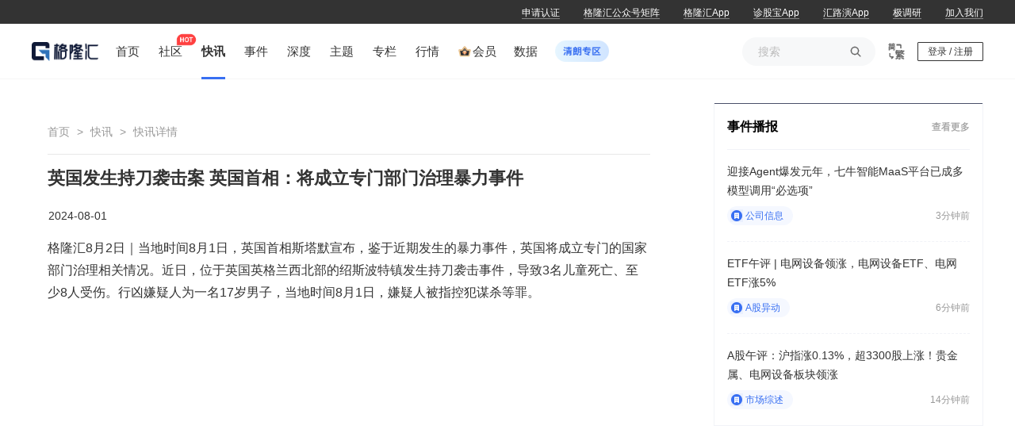

--- FILE ---
content_type: text/javascript
request_url: https://cdn.gelonghui.com/static/ssr/552058/4805f88.js
body_size: 3164
content:
(window.webpackJsonp=window.webpackJsonp||[]).push([[528,262,303],{1043:function(t,e,r){var content=r(1047);content.__esModule&&(content=content.default),"string"==typeof content&&(content=[[t.i,content,""]]),content.locals&&(t.exports=content.locals);(0,r(9).default)("695782b6",content,!0,{sourceMap:!1})},1045:function(t,e,r){"use strict";r.r(e);r(30),r(72),r(37);var n=r(14),o=(r(27),r(4)),l=r(3),c=r(11),d=r(35),f=r(7);function m(t,e){var r=Object.keys(t);if(Object.getOwnPropertySymbols){var n=Object.getOwnPropertySymbols(t);e&&(n=n.filter(function(e){return Object.getOwnPropertyDescriptor(t,e).enumerable})),r.push.apply(r,n)}return r}function x(t){for(var e=1;e<arguments.length;e++){var r=null!=arguments[e]?arguments[e]:{};e%2?m(Object(r),!0).forEach(function(e){Object(l.a)(t,e,r[e])}):Object.getOwnPropertyDescriptors?Object.defineProperties(t,Object.getOwnPropertyDescriptors(r)):m(Object(r)).forEach(function(e){Object.defineProperty(t,e,Object.getOwnPropertyDescriptor(r,e))})}return t}var v={props:{id:{type:Number,default:0},text:{type:String,default:""},isArrow:{type:Boolean,default:!0},hideAfterFollow:{type:Boolean,default:!1},refresh:{type:Number,default:0}},data:function(){return{requestLoading:!1,isFollowed:!1,hide:!1}},computed:x(x({},Object(c.c)("user",["isFollow","isLogin","userId"])),{},{showButton:function(){return this.userId!==this.id&&!0!==this.hide}}),watch:{isFollowed:function(t){this.$emit("followStatus",t),!0===this.hideAfterFollow?this.hide=!0===t:this.hide=!1},refresh:function(t){t>0&&this.getIsFollow()}},mounted:function(){var t=this;return Object(o.a)(regeneratorRuntime.mark(function e(){return regeneratorRuntime.wrap(function(e){for(;;)switch(e.prev=e.next){case 0:return e.next=1,t.getIsFollow();case 1:case"end":return e.stop()}},e)}))()},methods:x({actionHandler:function(){var t=this;return Object(o.a)(regeneratorRuntime.mark(function e(){var r,o,l,c,m,x,data,v;return regeneratorRuntime.wrap(function(e){for(;;)switch(e.prev=e.next){case 0:if(t.isLogin){e.next=1;break}return t[f.v](),e.abrupt("return");case 1:return l=t.isFollowed?d.unfollow:d.follow,t.requestLoading=!0,e.next=2,t.$http(l({id:t.id}));case 2:if(c=e.sent,m=Object(n.a)(c,2),x=m[0],data=m[1],t.requestLoading=!1,!x){e.next=3;break}return t.$messagebox.show({title:"系统错误",describe:"系统异常"+x.message},{cb:function(){},buttonName:["确定"]}),e.abrupt("return");case 3:if(!(200===(null==data?void 0:data.statusCode)||null!=data&&null!==(r=data.message)&&void 0!==r&&r.includes("已关注")||null!=data&&null!==(o=data.message)&&void 0!==o&&o.includes("已取消"))){e.next=5;break}return e.next=4,t.getIsFollow();case 4:e.next=6;break;case 5:t.$messagebox.show({title:"操作失败",describe:null!==(v=null==data?void 0:data.message)&&void 0!==v?v:"未知原因"},{cb:function(){},buttonName:["确定"]});case 6:case"end":return e.stop()}},e)}))()},getIsFollow:function(){var t=this;return Object(o.a)(regeneratorRuntime.mark(function e(){var r,o,l,data,c,f,m;return regeneratorRuntime.wrap(function(e){for(;;)switch(e.prev=e.next){case 0:return r=t.id,t.requestLoading=!0,e.next=1,t.$http(d.getUserListIsFollow({userIds:r}));case 1:o=e.sent,l=Object(n.a)(o,2),data=l[1],t.requestLoading=!1,200===(null==data?void 0:data.statusCode)&&(m=null!==(c=null==data||null===(f=data.result)||void 0===f?void 0:f[r])&&void 0!==c&&c,t.isFollowed=m);case 2:case"end":return e.stop()}},e)}))()}},Object(c.d)("user",[f.v]))},h=(r(1046),r(6)),component=Object(h.a)(v,function(){var t=this,e=t._self._c;return t.showButton?e("button",{class:["btn-follow",{followed:t.isFollowed,preventClickEvent:t.requestLoading}],on:{click:function(e){return e.stopPropagation(),t.actionHandler.apply(null,arguments)}}},[t.requestLoading?e("span",{staticStyle:{color:"inherit"}},[t._v(" ... ")]):[t.id||t.text||!t.isArrow?t._e():e("span",{staticStyle:{color:"inherit"}},[t._v("+")]),t._v("\n    "+t._s(t.text||t.$t(t.isFollowed?"btn-follow.followed":"btn-follow.not-follow"))+"\n  ")]],2):t._e()},[],!1,null,"749cc59c",null);e.default=component.exports},1046:function(t,e,r){"use strict";r(1043)},1047:function(t,e,r){var n=r(8)(!1);n.push([t.i,"[data-v-749cc59c]:root{--guru-user-ip-box-width:976px}.preventClickEvent[data-v-749cc59c]{pointer-events:none}.btn-follow[data-v-749cc59c]{box-sizing:border-box;height:26px;font-size:12px;display:flex;align-items:center;justify-content:center;color:#386ff2;background:none;border-radius:16px;border:1px solid #386ff2;cursor:pointer;padding:5px 12px;word-break:keep-all}.btn-follow span[data-v-749cc59c]{margin-right:3px;color:#386ff2}.followed[data-v-749cc59c]{color:#fff!important;background:#98bbe8!important;border-color:#98bbe8!important}.recommend-user-widget .followed[data-v-749cc59c]{color:#999!important;background:none!important;border:1px solid #999!important}.dialog-content[data-v-749cc59c]{text-align:center}",""]),t.exports=n},1524:function(t,e,r){var content=r(1844);content.__esModule&&(content=content.default),"string"==typeof content&&(content=[[t.i,content,""]]),content.locals&&(t.exports=content.locals);(0,r(9).default)("dd7b93a2",content,!0,{sourceMap:!1})},1843:function(t,e,r){"use strict";r(1524)},1844:function(t,e,r){var n=r(8)(!1);n.push([t.i,"[data-v-6bbd5b12]:root{--guru-user-ip-box-width:976px}.g-terms-list[data-v-6bbd5b12]{margin-top:10px;border:1px solid #e8e8e8;padding:16px 16px 0}.g-terms-list[data-v-6bbd5b12]:first-child{margin-top:0}.g-terms-list .user-info[data-v-6bbd5b12]{display:flex;flex-direction:column;grid-gap:16px;gap:16px;padding-bottom:16px;border-bottom:1px dashed #e8e8e8}.g-terms-list .user-info .content[data-v-6bbd5b12]{display:flex;grid-gap:12px;gap:12px}.g-terms-list .user-info .content .avatar[data-v-6bbd5b12]{width:60px;height:60px;border-radius:6px}.g-terms-list .user-info .content .nick[data-v-6bbd5b12]{cursor:pointer;font-size:18px;color:#333;line-height:25px;flex:1;margin-top:5px}.g-terms-list .user-info .brief[data-v-6bbd5b12]{font-size:14px;color:#666;line-height:22px}.g-terms-list .user-info[data-v-6bbd5b12] .btn-follow{background:rgba(56,111,242,.1);border-radius:2px;font-size:13px;color:#386ff2;border:none;line-height:18px;padding:3px 6px;align-self:center}.g-terms-list .important[data-v-6bbd5b12]{font-weight:700;color:#333}.g-terms-list li[data-v-6bbd5b12]{display:flex;justify-content:space-between;align-items:center;padding:16px 0;font-size:15px;color:#333;line-height:26px;border-bottom:1px solid #f1f3f7}.g-terms-list li[data-v-6bbd5b12]:last-child{border:none}.g-terms-list li i[data-v-6bbd5b12]{color:#999}",""]),t.exports=n},2185:function(t,e,r){var content=r(2743);content.__esModule&&(content=content.default),"string"==typeof content&&(content=[[t.i,content,""]]),content.locals&&(t.exports=content.locals);(0,r(9).default)("1371e59c",content,!0,{sourceMap:!1})},2428:function(t,e,r){"use strict";r.r(e);var n=r(14),o=(r(27),r(4)),l=r(16),c={name:"TermsList",components:{BtnFollow:r(1045).default},data:function(){return{list:[{title:"清朗.财经类违规信息举报专区",url:"https://www.gelonghui.com/p/491886"},{title:"清朗.涉企侵权信息举报受理专区",url:"https://www.gelonghui.com/p/724829"},{title:"违法及有害信息投诉举报指引",url:"/terms/complaint-reporting"},{title:"未成年人网络保护制度",url:"/terms/protection-of-minors-online"},{title:"格隆汇社区公约",url:"/terms/community-platform-system"},{title:"违法和不良信息清单目录",url:"/terms/illegal-and-bad-information"}],userInfo:{}}},fetch:function(){var t=this;return Object(o.a)(regeneratorRuntime.mark(function e(){var r,o,c,data,d;return regeneratorRuntime.wrap(function(e){for(;;)switch(e.prev=e.next){case 0:return e.next=1,t.$http(l.getUserInfo({userId:"502780"}));case 1:if(r=e.sent,o=Object(n.a)(r,2),c=o[0],data=o[1],!c){e.next=2;break}return e.abrupt("return",t.$nuxt.error({statusCode:404,message:{title:"很抱歉您访问的页面出错了！",desc:"可能原因：1、系统繁忙；2、网络链接失败；3、找不到请求页面；"+"fetch  api.getUserInfo ".concat(c.message)}}));case 2:d=(null==data?void 0:data.result)||{},t.userInfo=d;case 3:case"end":return e.stop()}},e)}))()}},d=(r(1843),r(6)),component=Object(d.a)(c,function(){var t=this,e=t._self._c;return e("ul",{staticClass:"g-terms-list"},[e("div",{staticClass:"user-info"},[e("div",{staticClass:"content"},[e("img",{staticClass:"avatar",attrs:{src:t.userInfo.avatar,alt:t.userInfo.nick}}),t._v(" "),e("span",{staticClass:"nick",on:{click:function(e){return t.$router.push("/user/502780")}}},[t._v("\n        "+t._s(t.userInfo.nick)+"\n      ")]),t._v(" "),e("BtnFollow",{staticClass:"follow",attrs:{id:t.userInfo.id,"is-arrow":!1}})],1),t._v(" "),e("p",{staticClass:"brief"},[t._v(t._s(t.userInfo.brief||"暂无简介"))])]),t._v(" "),t._l(t.list,function(r){return e("li",{key:r.title,class:{important:r.isImportant}},[e("a",{attrs:{href:r.url}},[t._v(t._s(r.title))]),t._v(" "),e("i",{staticClass:"g-icon-new-arrow-right"})])})],2)},[],!1,null,"6bbd5b12",null);e.default=component.exports},2742:function(t,e,r){"use strict";r(2185)},2743:function(t,e,r){var n=r(8)(!1);n.push([t.i,"[data-v-a9f94a36]:root{--guru-user-ip-box-width:976px}#column-index[data-v-a9f94a36]{display:flex;justify-content:space-between;margin:auto;width:1200px}#column-index .layout-main-body[data-v-a9f94a36]{width:834px;padding-right:22px}#column-index .layout-main-body .title[data-v-a9f94a36]{font-weight:700;font-size:22px;color:#333;line-height:30px;padding:14px 0 20px;border-bottom:3px solid #4a5069}#column-index .layout-main-body .column-article[data-v-a9f94a36]{margin-top:20px}#column-index .layout-main-aside[data-v-a9f94a36]{width:316px;margin-top:20px;margin-bottom:40px}",""]),t.exports=n},3294:function(t,e,r){"use strict";r.r(e);var n={},o=(r(2742),r(6)),component=Object(o.a)(n,function(){var t=this,e=t._self._c;return e("section",{attrs:{id:"column-index"}},[e("section",{staticClass:"layout-main-body"},[e("div",{staticClass:"title"},[t._v("清朗专区")]),t._v(" "),e("UserArticle",{tag:"component",attrs:{type:"article",uid:502780}})],1),t._v(" "),e("aside",{staticClass:"layout-main-aside"},[e("PublicTermsList")],1)])},[],!1,null,"a9f94a36",null);e.default=component.exports;installComponents(component,{PublicTermsList:r(2428).default})}}]);
//# sourceMappingURL=4805f88.js.map

--- FILE ---
content_type: text/javascript
request_url: https://cdn.gelonghui.com/static/js/baidu/baiduStatistics.js
body_size: -139
content:
var _hmt = _hmt || []
;(function() {
  var hm = document.createElement('script')
  hm.src = '//hm.baidu.com/hm.js?99cf2fc901f78474af7cf7a5b565deac'
  var s = document.getElementsByTagName('script')[0]
  s.parentNode.insertBefore(hm, s)
})()


--- FILE ---
content_type: text/javascript
request_url: https://cdn.gelonghui.com/static/ssr/552058/605d932.js
body_size: 4953
content:
!function(e){function f(data){for(var f,c,n=data[0],o=data[1],l=data[2],i=0,v=[];i<n.length;i++)c=n[i],Object.prototype.hasOwnProperty.call(r,c)&&r[c]&&v.push(r[c][0]),r[c]=0;for(f in o)Object.prototype.hasOwnProperty.call(o,f)&&(e[f]=o[f]);for(h&&h(data);v.length;)v.shift()();return t.push.apply(t,l||[]),d()}function d(){for(var e,i=0;i<t.length;i++){for(var f=t[i],d=!0,c=1;c<f.length;c++){var o=f[c];0!==r[o]&&(d=!1)}d&&(t.splice(i--,1),e=n(n.s=f[0]))}return e}var c={},r={551:0},t=[];function n(f){if(c[f])return c[f].exports;var d=c[f]={i:f,l:!1,exports:{}};return e[f].call(d.exports,d,d.exports,n),d.l=!0,d.exports}n.e=function(e){var f=[],d=r[e];if(0!==d)if(d)f.push(d[2]);else{var c=new Promise(function(f,c){d=r[e]=[f,c]});f.push(d[2]=c);var t,script=document.createElement("script");script.charset="utf-8",script.timeout=120,n.nc&&script.setAttribute("nonce",n.nc),script.src=function(e){return n.p+""+{0:"9378dd5",1:"fa8399f",2:"2053a5b",3:"6bcf1fd",4:"a0f57b9",5:"10ea8ba",6:"36c71ff",7:"787d8c8",8:"5d6ccaf",9:"00a4f88",10:"80ffc35",11:"c7463d2",12:"9f94bd3",13:"1b5fc68",14:"833236f",15:"4071d58",16:"0eaed76",17:"ba4aff5",18:"3857e93",19:"ce79595",20:"ff63b28",21:"05c35f8",22:"1620dd9",23:"022225b",24:"b8bdbcd",25:"9c500f2",26:"3fe7edd",27:"3c81bd0",28:"fb37e7e",29:"8f2cd3f",30:"5046f97",31:"dbba848",32:"1be0e53",33:"0a2986c",34:"1c0b6be",35:"35f85e8",36:"dea8255",37:"7fdc577",38:"2ab58d4",39:"55b1655",40:"67b1737",41:"0a6cd13",42:"117d723",43:"da6a058",44:"6565b5a",45:"294994b",46:"144d706",47:"e31e957",48:"5179472",49:"bcaa637",50:"521a44b",51:"520ec7e",52:"7cb603e",53:"36b4b53",54:"fbde1d8",55:"01550b3",56:"85c8072",57:"b7ee469",58:"4097a48",59:"6ec7816",60:"f0f5c96",61:"daca775",62:"73df94d",63:"ae63396",64:"5582d0e",67:"0aa3f7d",68:"a98e171",69:"565d32d",70:"38dc359",71:"eafa087",72:"5e2a09d",73:"a55bcdf",74:"946a78d",75:"4155f4b",76:"e0b098d",77:"18e0177",78:"738fbc5",79:"d8ea1db",80:"35bda6b",81:"5006ee3",82:"36cdab4",83:"c7324c7",84:"2738d2a",85:"c4c2cc8",86:"b71d1b2",87:"f60f803",88:"3e59e0a",89:"a10b3ca",90:"865cf9e",91:"f2c39b2",92:"e797f42",93:"5567d61",94:"c10918e",95:"bb412c0",96:"3c4996d",97:"4c9c566",98:"663b9bc",99:"c65abb7",100:"964ba4b",101:"bcc76b4",102:"bbbffdc",103:"89b553f",104:"7b3147e",105:"f75a935",106:"aae2ac3",107:"9d26d83",108:"fa7cc26",109:"1f67a74",110:"ccac77d",111:"e32a4c9",112:"43510ba",113:"4c90b88",114:"b67f014",115:"d146ac0",116:"9f28097",117:"02a3535",118:"324eab9",119:"4f4d49e",120:"4d4b28d",121:"df6d04d",122:"fcc392e",123:"cf360a2",124:"b4bc35d",125:"e295494",126:"a178b7f",127:"fe5f484",128:"64a3fb4",129:"664b29e",130:"59e74de",131:"8a197df",132:"7c14f56",133:"f995c13",134:"42359b7",135:"dd4b139",136:"a050989",137:"bfa66d0",138:"8abafbb",139:"78b486e",140:"e7745ea",141:"4b3048a",142:"8122f03",143:"2f18bb9",144:"9dbd007",145:"3bd857b",146:"d2a4516",147:"2775aa6",148:"e6a3496",149:"d50a21a",150:"4f80574",151:"7eba38b",152:"0f7a76e",153:"9daf5d6",154:"eef943b",155:"005e8f9",156:"289d22d",157:"77fae2e",158:"89404ee",159:"5ae2426",160:"e73ca7a",161:"6470a50",162:"83bd86a",163:"918db80",164:"8da29c4",165:"213b37a",166:"25f1e3f",167:"97012f9",168:"9728f73",169:"e1df811",170:"687265e",171:"bc38252",172:"e540c35",173:"59ab682",174:"f898449",175:"76a3487",176:"ad78d5b",177:"d92ee5f",178:"fbdbb62",179:"b544e6f",180:"e0ccc26",181:"4f5e6c1",182:"c8c5250",183:"b51cd9e",184:"65db86e",185:"4e818c3",186:"3d7afd5",187:"c266404",188:"fed2004",189:"e33fff9",190:"e06d799",191:"7d1a5d9",192:"1cd9b75",193:"f9065f1",194:"bb59593",195:"6272225",196:"b5c93c6",197:"e104abd",198:"dd24ba0",199:"336d547",200:"df96952",201:"d64c1f4",202:"1de8595",203:"bf23db7",204:"42e2d89",205:"79b228b",206:"aa343f3",207:"48b752e",208:"429d404",209:"ce773dc",210:"af6f957",211:"193a201",212:"e15816d",213:"8cb8be6",214:"50e39b4",215:"b420bc0",216:"d979e8d",217:"70156ad",218:"f8b64b7",219:"96fc290",220:"50d925b",221:"11944c9",222:"7820614",223:"cff2648",224:"fb75252",225:"8de9b5a",226:"a52077c",227:"89b165b",228:"e5c1939",229:"063a77e",230:"20f62ff",231:"5fd901d",232:"747791a",233:"3301010",234:"e9ed2a9",235:"87f9abe",236:"1cbc52f",237:"a372321",238:"a6f8ad0",239:"7ae2f72",240:"c963c7b",241:"ab24f8b",242:"1e9f89c",243:"c051499",244:"4918e98",245:"9087553",246:"e31ffd4",247:"037e37c",248:"3fd5868",249:"f7a47e6",250:"6ca2502",251:"082f816",252:"bb10261",253:"8defb0b",254:"56a25dd",255:"3cada4d",256:"566fae9",257:"533b622",258:"745333b",259:"0571315",260:"524887a",261:"fcad3ee",262:"16c25dc",263:"8e12cc1",264:"ed5e7cc",265:"5ae6bb0",266:"8bb67eb",267:"b4066f3",268:"f508bc9",269:"3af18f5",270:"5b0418f",271:"1234db3",272:"41fbe39",273:"de66b54",274:"1a1c93d",275:"6745f65",276:"66a406e",277:"3356fac",278:"b6c5e70",279:"a9b1ce6",280:"4bf4371",281:"fc56eb7",282:"6f793c3",283:"b518469",284:"4834866",285:"d6eedb6",286:"818ab1b",287:"2ad33c7",288:"dbaa12e",289:"a243245",290:"eadaf3b",291:"fc035e4",292:"bd6c5e9",293:"2df9a37",294:"635cf9c",295:"b4e8940",296:"e903d9f",297:"af6915a",298:"9fac70a",299:"305780b",300:"31a2f87",301:"e6689b4",302:"be8f703",303:"ee17fac",304:"46ab37f",305:"3ab0ca1",306:"81c26b3",307:"e42c95d",308:"8c9e6cf",309:"974bcea",310:"88ebc96",311:"99d1776",312:"94a2c43",313:"9c937b8",314:"eb1043c",315:"e42d496",316:"e79deb4",317:"38afd84",318:"f7a0f96",319:"9941820",320:"0f3ef6b",321:"ced6c03",322:"5c8ddc8",323:"5af516b",324:"fd98b7c",325:"d9f705f",326:"d2f9d27",327:"8f7e5c7",328:"d00f3e2",329:"389c61a",330:"0afdebc",331:"02f9d82",332:"c511be1",333:"9e2e56d",334:"249b4c2",335:"7b7491c",336:"f87e5ef",337:"bd8b2f7",338:"f005864",339:"1a3c6a5",340:"14e5739",341:"8255bf4",342:"60bcd05",343:"ef54c62",344:"ad5bd49",345:"e36e64d",346:"6f9a8ef",347:"0eeba71",348:"31fbfda",349:"58d9b19",350:"fd8bc02",351:"fc368ac",352:"4342dc3",353:"76d3f43",354:"db3e26c",355:"b6a17e1",356:"10fa463",357:"14897de",358:"6a3e2ec",359:"6a39363",360:"6034eed",361:"421e322",362:"f0da903",363:"53147e0",364:"1958b96",365:"eb1872a",366:"a756570",367:"960f644",368:"d6b5321",369:"ed09652",370:"f7932dc",371:"eefeff8",372:"9f4c7f9",373:"e071a76",374:"bff3037",375:"6ff12a7",376:"a352da2",377:"7f5c0da",378:"3f8dc60",379:"fe45aa5",380:"1ab2f4a",381:"d595bd0",382:"f3e55af",383:"8373ae8",384:"2b90f7f",385:"d246d55",386:"546eaf3",387:"26c3c51",388:"11bb60d",389:"663911d",390:"085d2d7",391:"b8660ec",392:"d552c1c",393:"156a799",394:"d6c3928",395:"2b05f28",396:"d25e05f",397:"1475921",398:"bb02a1f",399:"58b0565",400:"276dd81",401:"14bd7ae",402:"3096640",403:"2b3b37e",404:"504e23f",405:"f7bcc10",406:"13f90ee",407:"fcf60fd",408:"5c8e18a",409:"d161639",410:"79ec7be",411:"f00b432",412:"3918363",413:"b2bdd6f",414:"adf3c32",415:"b5b522b",416:"fae2d80",417:"86ec600",418:"a61c48c",419:"d0c29e7",420:"ad719b1",421:"614135e",422:"c34a345",423:"0afd6c2",424:"71c7014",425:"86554ea",426:"ba22ae2",427:"cfe7d05",428:"72aaca0",429:"355e718",430:"7bff2e9",431:"0d02e88",432:"293eb30",433:"10125e4",434:"56d01fa",435:"fcb0d7b",436:"7f1e430",437:"98adca1",438:"5ef9b55",439:"46b3aa2",440:"d64cb51",441:"3acc914",442:"b477781",443:"95fe76c",444:"7077ff6",445:"ec6d1bd",446:"8e8b5f3",447:"4955a82",448:"df6a44c",449:"79303dd",450:"7384327",451:"386fbea",452:"3a86d9b",453:"7bfcd41",454:"39a7189",455:"4f9a6c8",456:"5128214",457:"52b7d2f",458:"140a99e",459:"ff90bfc",460:"5cb42ca",461:"82cc6d6",462:"11ab14f",463:"bf04f05",464:"fa8db4a",465:"1a9f258",466:"73b5b2d",467:"cc55923",468:"2b55ba9",469:"845793f",470:"349d6b1",471:"a3557d8",472:"1d4df81",473:"1eb9903",474:"07f50f8",475:"3d104ce",476:"836a712",477:"b5179bd",478:"af5856f",479:"83aff67",480:"7f9d3b3",481:"4b70899",482:"59f3218",483:"c428077",484:"8398f1c",485:"bbc7fd1",486:"a4482f6",487:"bdbbfe3",488:"206c0e6",489:"c48e999",490:"f133dea",491:"b534b75",492:"7e270c7",493:"f1d89cf",494:"1329b86",495:"b437e0f",496:"1c7706f",497:"76e3c3d",498:"02203b3",499:"4eb7bfe",500:"4aebafe",501:"8bf986d",502:"eb0f5e4",503:"0c444fb",504:"7131201",505:"76e06b9",506:"6527b02",507:"cb577ff",508:"def401b",509:"7cea1d5",510:"75fd9e5",511:"ac0ee5f",512:"4a6a116",513:"501bd8b",514:"3dd9145",515:"4997dc6",516:"9fcbf35",517:"b136395",518:"8444b46",519:"17cf1ed",520:"c43b3d3",521:"b562f2b",522:"cc6f799",523:"6df949b",524:"e7fa26a",525:"69816bb",526:"5972e91",527:"64e4d49",528:"4805f88",529:"a70b1f3",530:"1e19b0d",531:"585af5d",532:"d441798",533:"9b7c28c",534:"ea23e4a",535:"2c70942",536:"7db2d83",537:"4b1aa20",538:"43ea97c",539:"d8a6624",540:"6efff54",541:"4e3e7b8",542:"7d42f43",543:"06a10b3",544:"1d9d492",545:"2c4854a",546:"7914e88",547:"a6c58b5",548:"d9ff3f4",549:"6a94172",550:"a881d50",553:"2976773",554:"665d511",555:"adaf91f",556:"c2157cc",557:"25bf16a",558:"81e783c",559:"8acd652",560:"52874bd",561:"83f99e9",562:"f37430a",563:"6b1cd19",564:"7fd349d",565:"6b688fd",566:"ef47995",567:"51c9f7b",568:"0e80528",569:"2415b25",570:"3e5df29",571:"005ab12",572:"3877762",573:"b554a35",574:"6728140"}[e]+".js"}(e);var o=new Error;t=function(f){script.onerror=script.onload=null,clearTimeout(l);var d=r[e];if(0!==d){if(d){var c=f&&("load"===f.type?"missing":f.type),t=f&&f.target&&f.target.src;o.message="Loading chunk "+e+" failed.\n("+c+": "+t+")",o.name="ChunkLoadError",o.type=c,o.request=t,d[1](o)}r[e]=void 0}};var l=setTimeout(function(){t({type:"timeout",target:script})},12e4);script.onerror=script.onload=t,document.head.appendChild(script)}return Promise.all(f)},n.m=e,n.c=c,n.d=function(e,f,d){n.o(e,f)||Object.defineProperty(e,f,{enumerable:!0,get:d})},n.r=function(e){"undefined"!=typeof Symbol&&Symbol.toStringTag&&Object.defineProperty(e,Symbol.toStringTag,{value:"Module"}),Object.defineProperty(e,"__esModule",{value:!0})},n.t=function(e,f){if(1&f&&(e=n(e)),8&f)return e;if(4&f&&"object"==typeof e&&e&&e.__esModule)return e;var d=Object.create(null);if(n.r(d),Object.defineProperty(d,"default",{enumerable:!0,value:e}),2&f&&"string"!=typeof e)for(var c in e)n.d(d,c,function(f){return e[f]}.bind(null,c));return d},n.n=function(e){var f=e&&e.__esModule?function(){return e.default}:function(){return e};return n.d(f,"a",f),f},n.o=function(object,e){return Object.prototype.hasOwnProperty.call(object,e)},n.p="https://cdn.gelonghui.com/static/ssr/552058/",n.oe=function(e){throw console.error(e),e};var o=window.webpackJsonp=window.webpackJsonp||[],l=o.push.bind(o);o.push=f,o=o.slice();for(var i=0;i<o.length;i++)f(o[i]);var h=l;d()}([]);
//# sourceMappingURL=605d932.js.map

--- FILE ---
content_type: text/javascript
request_url: https://cdn.gelonghui.com/static/ssr/552058/fbde1d8.js
body_size: 5997
content:
(window.webpackJsonp=window.webpackJsonp||[]).push([[54,87,296],{1231:function(e,t,o){e.exports=function(e){var t={};function o(c){if(t[c])return t[c].exports;var r=t[c]={i:c,l:!1,exports:{}};return e[c].call(r.exports,r,r.exports,o),r.l=!0,r.exports}return o.m=e,o.c=t,o.d=function(e,t,c){o.o(e,t)||Object.defineProperty(e,t,{enumerable:!0,get:c})},o.r=function(e){"undefined"!=typeof Symbol&&Symbol.toStringTag&&Object.defineProperty(e,Symbol.toStringTag,{value:"Module"}),Object.defineProperty(e,"__esModule",{value:!0})},o.t=function(e,t){if(1&t&&(e=o(e)),8&t)return e;if(4&t&&"object"==typeof e&&e&&e.__esModule)return e;var c=Object.create(null);if(o.r(c),Object.defineProperty(c,"default",{enumerable:!0,value:e}),2&t&&"string"!=typeof e)for(var r in e)o.d(c,r,function(t){return e[t]}.bind(null,r));return c},o.n=function(e){var t=e&&e.__esModule?function(){return e.default}:function(){return e};return o.d(t,"a",t),t},o.o=function(object,e){return Object.prototype.hasOwnProperty.call(object,e)},o.p="/dist/",o(o.s=78)}({0:function(e,t,o){"use strict";function c(e,t,o,c,r,n,l,f){var d,h="function"==typeof e?e.options:e;if(t&&(h.render=t,h.staticRenderFns=o,h._compiled=!0),c&&(h.functional=!0),n&&(h._scopeId="data-v-"+n),l?(d=function(e){(e=e||this.$vnode&&this.$vnode.ssrContext||this.parent&&this.parent.$vnode&&this.parent.$vnode.ssrContext)||"undefined"==typeof __VUE_SSR_CONTEXT__||(e=__VUE_SSR_CONTEXT__),r&&r.call(this,e),e&&e._registeredComponents&&e._registeredComponents.add(l)},h._ssrRegister=d):r&&(d=f?function(){r.call(this,this.$root.$options.shadowRoot)}:r),d)if(h.functional){h._injectStyles=d;var m=h.render;h.render=function(e,t){return d.call(t),m(e,t)}}else{var x=h.beforeCreate;h.beforeCreate=x?[].concat(x,d):[d]}return{exports:e,options:h}}o.d(t,"a",function(){return c})},2:function(e,t){e.exports=o(101)},3:function(e,t){e.exports=o(67)},5:function(e,t){e.exports=o(176)},7:function(e,t){e.exports=o(5)},78:function(e,t,o){"use strict";o.r(t);var c=function(){var e=this,t=e.$createElement,o=e._self._c||t;return o("span",[o("transition",{attrs:{name:e.transition},on:{"after-enter":e.handleAfterEnter,"after-leave":e.handleAfterLeave}},[o("div",{directives:[{name:"show",rawName:"v-show",value:!e.disabled&&e.showPopper,expression:"!disabled && showPopper"}],ref:"popper",staticClass:"el-popover el-popper",class:[e.popperClass,e.content&&"el-popover--plain"],style:{width:e.width+"px"},attrs:{role:"tooltip",id:e.tooltipId,"aria-hidden":e.disabled||!e.showPopper?"true":"false"}},[e.title?o("div",{staticClass:"el-popover__title",domProps:{textContent:e._s(e.title)}}):e._e(),e._t("default",[e._v(e._s(e.content))])],2)]),o("span",{ref:"wrapper",staticClass:"el-popover__reference-wrapper"},[e._t("reference")],2)],1)};c._withStripped=!0;var r=o(5),n=o.n(r),l=o(2),f=o(3),d={name:"ElPopover",mixins:[n.a],props:{trigger:{type:String,default:"click",validator:function(e){return["click","focus","hover","manual"].indexOf(e)>-1}},openDelay:{type:Number,default:0},closeDelay:{type:Number,default:200},title:String,disabled:Boolean,content:String,reference:{},popperClass:String,width:{},visibleArrow:{default:!0},arrowOffset:{type:Number,default:0},transition:{type:String,default:"fade-in-linear"},tabindex:{type:Number,default:0}},computed:{tooltipId:function(){return"el-popover-"+Object(f.generateId)()}},watch:{showPopper:function(e){this.disabled||(e?this.$emit("show"):this.$emit("hide"))}},mounted:function(){var e=this,t=this.referenceElm=this.reference||this.$refs.reference,o=this.popper||this.$refs.popper;!t&&this.$refs.wrapper.children&&(t=this.referenceElm=this.$refs.wrapper.children[0]),t&&(Object(l.addClass)(t,"el-popover__reference"),t.setAttribute("aria-describedby",this.tooltipId),t.setAttribute("tabindex",this.tabindex),o.setAttribute("tabindex",0),"click"!==this.trigger&&(Object(l.on)(t,"focusin",function(){e.handleFocus();var o=t.__vue__;o&&"function"==typeof o.focus&&o.focus()}),Object(l.on)(o,"focusin",this.handleFocus),Object(l.on)(t,"focusout",this.handleBlur),Object(l.on)(o,"focusout",this.handleBlur)),Object(l.on)(t,"keydown",this.handleKeydown),Object(l.on)(t,"click",this.handleClick)),"click"===this.trigger?(Object(l.on)(t,"click",this.doToggle),Object(l.on)(document,"click",this.handleDocumentClick)):"hover"===this.trigger?(Object(l.on)(t,"mouseenter",this.handleMouseEnter),Object(l.on)(o,"mouseenter",this.handleMouseEnter),Object(l.on)(t,"mouseleave",this.handleMouseLeave),Object(l.on)(o,"mouseleave",this.handleMouseLeave)):"focus"===this.trigger&&(this.tabindex<0&&console.warn("[Element Warn][Popover]a negative taindex means that the element cannot be focused by tab key"),t.querySelector("input, textarea")?(Object(l.on)(t,"focusin",this.doShow),Object(l.on)(t,"focusout",this.doClose)):(Object(l.on)(t,"mousedown",this.doShow),Object(l.on)(t,"mouseup",this.doClose)))},beforeDestroy:function(){this.cleanup()},deactivated:function(){this.cleanup()},methods:{doToggle:function(){this.showPopper=!this.showPopper},doShow:function(){this.showPopper=!0},doClose:function(){this.showPopper=!1},handleFocus:function(){Object(l.addClass)(this.referenceElm,"focusing"),"click"!==this.trigger&&"focus"!==this.trigger||(this.showPopper=!0)},handleClick:function(){Object(l.removeClass)(this.referenceElm,"focusing")},handleBlur:function(){Object(l.removeClass)(this.referenceElm,"focusing"),"click"!==this.trigger&&"focus"!==this.trigger||(this.showPopper=!1)},handleMouseEnter:function(){var e=this;clearTimeout(this._timer),this.openDelay?this._timer=setTimeout(function(){e.showPopper=!0},this.openDelay):this.showPopper=!0},handleKeydown:function(e){27===e.keyCode&&"manual"!==this.trigger&&this.doClose()},handleMouseLeave:function(){var e=this;clearTimeout(this._timer),this.closeDelay?this._timer=setTimeout(function(){e.showPopper=!1},this.closeDelay):this.showPopper=!1},handleDocumentClick:function(e){var t=this.reference||this.$refs.reference,o=this.popper||this.$refs.popper;!t&&this.$refs.wrapper.children&&(t=this.referenceElm=this.$refs.wrapper.children[0]),this.$el&&t&&!this.$el.contains(e.target)&&!t.contains(e.target)&&o&&!o.contains(e.target)&&(this.showPopper=!1)},handleAfterEnter:function(){this.$emit("after-enter")},handleAfterLeave:function(){this.$emit("after-leave"),this.doDestroy()},cleanup:function(){(this.openDelay||this.closeDelay)&&clearTimeout(this._timer)}},destroyed:function(){var e=this.reference;Object(l.off)(e,"click",this.doToggle),Object(l.off)(e,"mouseup",this.doClose),Object(l.off)(e,"mousedown",this.doShow),Object(l.off)(e,"focusin",this.doShow),Object(l.off)(e,"focusout",this.doClose),Object(l.off)(e,"mousedown",this.doShow),Object(l.off)(e,"mouseup",this.doClose),Object(l.off)(e,"mouseleave",this.handleMouseLeave),Object(l.off)(e,"mouseenter",this.handleMouseEnter),Object(l.off)(document,"click",this.handleDocumentClick)}},h=o(0),component=Object(h.a)(d,c,[],!1,null,null,null);component.options.__file="packages/popover/src/main.vue";var main=component.exports,m=function(e,t,o){var c=t.expression?t.value:t.arg,r=o.context.$refs[c];r&&(Array.isArray(r)?r[0].$refs.reference=e:r.$refs.reference=e)},x={bind:function(e,t,o){m(e,t,o)},inserted:function(e,t,o){m(e,t,o)}},_=o(7);o.n(_).a.directive("popover",x),main.install=function(e){e.directive("popover",x),e.component(main.name,main)},main.directive=x;t.default=main}})},1238:function(e,t,o){var content=o(1256);content.__esModule&&(content=content.default),"string"==typeof content&&(content=[[e.i,content,""]]),content.locals&&(e.exports=content.locals);(0,o(9).default)("44fb7226",content,!0,{sourceMap:!1})},1256:function(e,t,o){var c=o(8)(!1);c.push([e.i,'.el-popover__title,.el-popper[x-placement^=top]{margin-bottom:12px}.el-popper .popper__arrow,.el-popper .popper__arrow:after{position:absolute;display:block;width:0;height:0;border-color:transparent;border-style:solid}.el-popper .popper__arrow{border-width:6px;filter:drop-shadow(0 2px 12px rgba(0,0,0,.03))}.el-popper .popper__arrow:after{content:" ";border-width:6px}.el-popper[x-placement^=top] .popper__arrow{bottom:-6px;left:50%;margin-right:3px;border-top-color:#ebeef5;border-bottom-width:0}.el-popper[x-placement^=top] .popper__arrow:after{bottom:1px;margin-left:-6px;border-top-color:#fff;border-bottom-width:0}.el-popper[x-placement^=bottom]{margin-top:12px}.el-popper[x-placement^=bottom] .popper__arrow{top:-6px;left:50%;margin-right:3px;border-top-width:0;border-bottom-color:#ebeef5}.el-popper[x-placement^=bottom] .popper__arrow:after{top:1px;margin-left:-6px;border-top-width:0;border-bottom-color:#fff}.el-popper[x-placement^=right]{margin-left:12px}.el-popper[x-placement^=right] .popper__arrow{top:50%;left:-6px;margin-bottom:3px;border-right-color:#ebeef5;border-left-width:0}.el-popper[x-placement^=right] .popper__arrow:after{bottom:-6px;left:1px;border-right-color:#fff;border-left-width:0}.el-popper[x-placement^=left]{margin-right:12px}.el-popper[x-placement^=left] .popper__arrow{top:50%;right:-6px;margin-bottom:3px;border-right-width:0;border-left-color:#ebeef5}.el-popper[x-placement^=left] .popper__arrow:after{right:1px;bottom:-6px;margin-left:-6px;border-right-width:0;border-left-color:#fff}.el-popover{position:absolute;background:#fff;min-width:150px;border-radius:4px;border:1px solid #ebeef5;padding:12px;z-index:2000;color:#606266;line-height:1.4;text-align:justify;font-size:14px;box-shadow:0 2px 12px 0 rgba(0,0,0,.1);word-break:break-all}.el-popover--plain{padding:18px 20px}.el-popover__title{color:#303133;font-size:16px;line-height:1}.el-popover:focus,.el-popover:focus:active,.el-popover__reference:focus:hover,.el-popover__reference:focus:not(.focusing){outline-width:0}',""]),e.exports=c},1742:function(e,t,o){"use strict";o.r(t),t.default=[{icon:"https://cdn.gelonghui.com/static/web/official-accounts/icon/glhapp.jpg",qrcode:"https://cdn.gelonghui.com/static/web/official-accounts/qrcode/glhapp.jpg",officialId:"hkguruclub","zh-cn":{title:"格隆汇APP",desc:"中国领先的全球投资研究平台。全球视野，下注中国。让普通的投资者能够享受到专业的研究服务，让每一个个体的投资之路不再孤单和艰难。"},"zh-hk":{title:"格隆匯APP",desc:"中國領先的全球投資研究平臺。全球視野，下注中國。讓普通的投資者能够享受到專業的研究服務，讓每一個個體的投資之路不再孤單和艱難。"}},{icon:"https://cdn.gelonghui.com/static/web/official-accounts/icon/gelong.jfif",qrcode:"https://cdn.gelonghui.com/static/web/official-accounts/qrcode/gelong.png",officialId:"guru-lama","zh-cn":{title:"格隆",desc:"一个游走于资本市场与佛祖之间的浪子。我可以生，可以死，我大笑，由天决定！"},"zh-hk":{title:"格隆",desc:"一個遊走於資本市場與佛祖之間的浪子。我可以生，可以死，我大笑，由天决定！"}},{icon:"https://cdn.gelonghui.com/static/web/official-accounts/icon/glhcjrd.jpg",qrcode:"https://cdn.gelonghui.com/static/images/qq_20250807150238_46.jpg",officialId:"glh_finance","zh-cn":{title:"格隆汇交易学苑",desc:"以基本面为基础，专注于趋势交易"},"zh-hk":{title:"格隆匯交易學苑",desc:"以基本面為基礎，專注於趨勢交易"}},{icon:"https://cdn.gelonghui.com/static/images/tt_20250807142345.jpg",qrcode:"https://cdn.gelonghui.com/static/images/qq_20250807150252_47.jpg",officialId:"gh_25c71071b801","zh-cn":{title:"格隆汇投资学苑",desc:"中国领先的全球投资研究平台。全球视野，下注中国！让普通的投资者能够享受到专业的投研服务，让每一个个体的投资之路不再孤单和艰难。"},"zh-hk":{title:"格隆匯投資學苑",desc:"中國領先的全球投資研究平台。全球視野，下注中國！讓普通投資者能夠享受到專業的投研服務，讓每一個個體的投資之路不再孤單和艱難。"}},{icon:"https://cdn.gelonghui.com/static/web/official-accounts/icon/glhnewstock.jpg",qrcode:"https://cdn.gelonghui.com/static/web/official-accounts/qrcode/glhnewstock.jpg",officialId:"ipopress","zh-cn":{title:"格隆汇新股",desc:"为您提供全球市场深度、全面的IPO解读"},"zh-hk":{title:"格隆匯新股",desc:"為您提供全球市場深度、全面的IPO解讀"}},{icon:"https://glhcdn.oss-cn-hangzhou.aliyuncs.com/static/web/official-accounts/icon/etf.jpeg",qrcode:"https://glhcdn.oss-cn-hangzhou.aliyuncs.com/static/web/official-accounts/qrcode/etf-qrcode.jpeg",officialId:"gh_256f08854842","zh-cn":{title:"ETF进化论",desc:"聚焦全球ETF市场，和专业投资者一起复利奔跑！"},"zh-hk":{title:"ETF進化論",desc:"聚焦全球ETF市場，和專業投資者一起復利奔跑！"}},{icon:"https://cdn.gelonghui.com/static/web/official-accounts/icon/glhtjtx.jpg",qrcode:"https://cdn.gelonghui.com/static/web/official-accounts/qrcode/glhtjtx.jpg",officialId:"glh-views","zh-cn":{title:"格隆汇图解天下",desc:"有图有真相，聚焦全球财经动态，专业的投资者都在看。"},"zh-hk":{title:"格隆匯圖解天下",desc:"有圖有真相，聚焦全球財經動態，專業的投資者都在看。"}},{icon:"https://cdn.gelonghui.com/static/web/official-accounts/icon/glhcjzc.jpg",qrcode:"https://cdn.gelonghui.com/static/web/official-accounts/qrcode/glhcjzc.jpg",officialId:"GuruClubMaker","zh-cn":{title:"格隆汇财经早餐",desc:"专业、迅速、全面、权威，三分钟掌握全球热点资讯，把握每时每刻投资机会。"},"zh-hk":{title:"格隆匯財經早餐",desc:"專業、迅速、全面、權威，三分鐘掌握全球熱點資訊，把握每時每刻投資機會。"}},{icon:"https://cdn.gelonghui.com/static/web/official-accounts/icon/glhls.jpg",qrcode:"https://cdn.gelonghui.com/static/web/official-accounts/qrcode/glhls.jpg",officialId:"glh_fang","zh-cn":{title:"格隆汇楼市",desc:"有趣，有料，有深度，格隆汇专业投研团队倾力打造的大湾区楼市公号。"},"zh-hk":{title:"格隆匯樓市",desc:"有趣，有料，有深度，格隆匯專業投研團隊傾力打造的大灣區樓市公號。"}},{icon:"http://cdn.gelonghui.com/static/images/tt_20250807142227.jpg",qrcode:"https://cdn.gelonghui.com/static/images/qq_20250807145032_40.jpg",officialId:"gh_45266ada1a93","zh-cn":{title:"投基高手",desc:"投机会亏钱，但投基能赚钱！"},"zh-hk":{title:"投基高手",desc:"投機會虧錢，但投基能賺錢！"}},{icon:"https://cdn.gelonghui.com/static/web/official-accounts/icon/ggdsj.jpg",qrcode:"https://cdn.gelonghui.com/static/web/official-accounts/qrcode/gougudata.jpg",officialId:"gh_151be6f174a1","zh-cn":{title:"勾股大数据",desc:"全方面覆盖国内外宏观经济动态及上市公司，为投资者的超额收益赋能。"},"zh-hk":{title:"勾股大數據",desc:"全方面覆蓋國內外總體經濟動態及上市公司，為投資者的超額收益賦能。"}},{icon:"https://cdn.gelonghui.com/static/web/official-accounts/icon/glhclub.jfif",qrcode:"https://cdn.gelonghui.com/static/web/official-accounts/qrcode/glhclub.jpg",officialId:"hkgelonghui","zh-cn":{title:"格隆汇CLUB",desc:"中国领先的全球投资研究平台。 全球视野，下注中国。"},"zh-hk":{title:"格隆匯CLUB",desc:"中國領先的全球投資研究平臺。全球視野，下注中國。"}},{icon:"https://cdn.gelonghui.com/static/web/official-accounts/icon/glhqnp.jfif",qrcode:"https://cdn.gelonghui.com/static/web/official-accounts/qrcode/glhqnp.jpg",officialId:"guruclub_hrs","zh-cn":{title:"格隆汇圈内聘",desc:"专注上市公司圈与投资圈人才精准招聘。格隆汇作为国内领先的投研平台，目前已与3000+上市公司、5000+金融机构，以及10000+金融圈人才建立点对点联系。"},"zh-hk":{title:"格隆匯圈內聘",desc:"專注上市公司圈與投資圈人才精准招聘。格隆匯作為國內領先的投研平臺，現時已與3000+上市公司、5000+金融機構，以及10000+金融圈人才建立點對點聯系。"}}]},2318:function(e,t,o){var content=o(3008);content.__esModule&&(content=content.default),"string"==typeof content&&(content=[[e.i,content,""]]),content.locals&&(e.exports=content.locals);(0,o(9).default)("a252156e",content,!0,{sourceMap:!1})},2319:function(e,t,o){var content=o(3010);content.__esModule&&(content=content.default),"string"==typeof content&&(content=[[e.i,content,""]]),content.locals&&(e.exports=content.locals);(0,o(9).default)("553cb57d",content,!0,{sourceMap:!1})},3007:function(e,t,o){"use strict";o(2318)},3008:function(e,t,o){var c=o(8)(!1);c.push([e.i,":root{--guru-user-ip-box-width:976px}.official-poper{border:none!important;background:#fff!important;box-shadow:0 2px 16px 0 rgba(0,0,0,.12)!important;border-radius:0!important;padding:20px!important;transition:none!important;margin-bottom:23px}.official-poper .popper__arrow{display:block!important}",""]),e.exports=c},3009:function(e,t,o){"use strict";o(2319)},3010:function(e,t,o){var c=o(8)(!1);c.push([e.i,"[data-v-0d8c66c2]:root{--guru-user-ip-box-width:976px}#official-accounts[data-v-0d8c66c2]{margin-top:20px;border:1px solid #f1f3f7;border-top:none}#official-accounts .title[data-v-0d8c66c2]{padding:0 16px;line-height:60px;border-top:3px solid #4a5069;display:flex;justify-content:space-between}#official-accounts .title h2[data-v-0d8c66c2]{font-size:16px;font-weight:700;color:#333}#official-accounts .title .more[data-v-0d8c66c2]{font-size:12px;font-weight:400;color:#999}#official-accounts ul[data-v-0d8c66c2]{display:flex;background:#fff;flex-wrap:wrap;padding:0 16px}#official-accounts ul li[data-v-0d8c66c2]{padding:16px 0 6px;width:88px;height:104px;text-align:center;margin:4px}#official-accounts ul li[data-v-0d8c66c2]:nth-child(3n+1){margin-left:0}#official-accounts ul li[data-v-0d8c66c2]:nth-child(3n){margin-right:0}#official-accounts ul li img[data-v-0d8c66c2]{cursor:pointer;height:48px;width:48px;vertical-align:middle;border-radius:50%;border:1px solid #f6f6f6}#official-accounts ul li p[data-v-0d8c66c2]{margin-top:7px;overflow:hidden;white-space:nowrap;text-overflow:ellipsis}#official-accounts ul li p a[data-v-0d8c66c2]{cursor:pointer;color:#666;line-height:18px;font-size:13px}.official-box[data-v-0d8c66c2]{cursor:default}.official-box p[data-v-0d8c66c2]{text-align:center;font-size:18px;color:#333;line-height:18px;padding-bottom:12px;border-bottom:1px solid #e8e8e8;font-weight:600;margin-bottom:12px}.official-box__main[data-v-0d8c66c2]{padding-left:91px;position:relative;height:80px}.official-box__main img[data-v-0d8c66c2]{width:72px;height:72px;left:0}.official-box__main img[data-v-0d8c66c2],.official-box__main p[data-v-0d8c66c2]{top:50%;transform:translateY(-50%);position:absolute}.official-box__main p[data-v-0d8c66c2]{font-size:12px;color:#666;line-height:20px;overflow:hidden;text-overflow:ellipsis;max-height:80px;border-bottom:none;display:-webkit-box;-webkit-line-clamp:4;-webkit-box-orient:vertical;text-align:left;margin:0;padding:0;width:170px;right:0}",""]),e.exports=c},3226:function(e,t,o){"use strict";o.r(t);o(83),o(60),o(1238),o(21);var c=o(1231),r=o.n(c),n=o(1742),l={name:"OfficialAccounts",components:{elPopover:r.a},computed:{dataList:function(){var e=this.$i18n.locale,t=[];return n.default.slice(0,9).forEach(function(o){var c={icon:o.icon,qrcode:o.qrcode};Object.assign(c,o[e]),t.push(c)}),t}}},f=(o(3007),o(3009),o(6)),component=Object(f.a)(l,function(){var e=this,t=e._self._c;return t("section",{attrs:{id:"official-accounts"}},[t("div",{staticClass:"title"},[t("h2",[e._v("\n      "+e._s(e.$t("official-accounts.title"))+"\n    ")]),e._v(" "),t("a",{staticClass:"more",attrs:{href:"/official"}},[e._v("\n      "+e._s(e.$t("official-accounts.more"))+"\n    ")])]),e._v(" "),t("ul",e._l(e.dataList,function(o,c){return t("li",{key:c},[t("el-popover",{attrs:{placement:"top",width:"302",trigger:"hover","popper-class":"official-poper","close-delay":0,"visible-arrow":!0}},[t("div",{staticClass:"official-box"},[t("p",[e._v(e._s(o.title))]),e._v(" "),t("div",{staticClass:"official-box__main"},[t("img",{attrs:{src:o.qrcode,alt:o.title}}),e._v(" "),t("p",[e._v(e._s(o.desc))])])]),e._v(" "),t("div",{attrs:{slot:"reference"},slot:"reference"},[t("a",{attrs:{href:"/official"}},[t("img",{attrs:{src:o.icon,alt:o.title}})]),e._v(" "),t("p",[t("a",{attrs:{slot:"reference",href:"/official"},slot:"reference"},[e._v("\n              "+e._s(o.title)+"\n            ")])])])])],1)}),0)])},[],!1,null,"0d8c66c2",null);t.default=component.exports}}]);
//# sourceMappingURL=fbde1d8.js.map

--- FILE ---
content_type: text/javascript
request_url: https://cdn.gelonghui.com/static/ssr/552058/349d6b1.js
body_size: 2634
content:
(window.webpackJsonp=window.webpackJsonp||[]).push([[470,78],{1148:function(t,e,n){var content=n(1194);content.__esModule&&(content=content.default),"string"==typeof content&&(content=[[t.i,content,""]]),content.locals&&(t.exports=content.locals);(0,n(9).default)("1b3f503a",content,!0,{sourceMap:!1})},1193:function(t,e,n){"use strict";n(1148)},1194:function(t,e,n){var l=n(8)(!1);l.push([t.i,'[data-v-cafaaa40]:root{--guru-user-ip-box-width:976px}.sidebar-ad[data-v-cafaaa40]{width:316px;height:136px;margin-bottom:20px}.sidebar-ad.isFixed[data-v-cafaaa40]{position:sticky;top:100px;z-index:10}.sidebar-ad[data-v-cafaaa40]:first-child{margin-top:20px}.sidebar-ad .ad-link[data-v-cafaaa40]{display:block;width:100%;position:relative}.sidebar-ad .ad-link[data-v-cafaaa40]:after{content:"广告";display:block;position:absolute;top:0;right:0;background-color:rgba(77,77,77,.616);color:#fff;padding:2px 2px 0;font-size:12px}.sidebar-ad .ad-link .ad-img[data-v-cafaaa40]{width:316px;height:136px}',""]),t.exports=l},1207:function(t,e,n){"use strict";n.r(e);n(111),n(25);var l=n(218),o={data:function(){return{ad:null,isFixed:!1}},mounted:function(){this.getAd(),this.getIsFixed()},methods:{getAd:function(){var t=this;this.$axios(Object(l.a)(11)).then(function(e){var n;t.ad=(null==e||null===(n=e.result)||void 0===n?void 0:n[0])||null})},getIsFixed:function(){var t=this.$route.name;this.isFixed="column"===t}}},r=(n(1193),n(6)),component=Object(r.a)(o,function(){var t=this,e=t._self._c;return t.ad?e("div",{staticClass:"sidebar-ad",class:{isFixed:t.isFixed}},[e("a",{staticClass:"ad-link",attrs:{href:t.ad.link,target:"_blanck"}},[e("img",{staticClass:"ad-img",attrs:{src:t.ad.img,alt:""}})])]):t._e()},[],!1,null,"cafaaa40",null);e.default=component.exports},1257:function(t,e,n){"use strict";n(20),n(83),n(25);var l=n(38),o=n(218);e.a={data:function(){return{live_ad:{position_1:null,position_2:null},news_ad:{position_1:null,position_2:null},subjectList_ad:{position_1:null,position_2:null},subjectDetail_ad:{position_1:null,position_2:null},column_ad:{position_1:null,position_2:null}}},mounted:function(){this.judgePage()},methods:{judgePage:function(){switch(this.$route.name){case"live":this.getListAd(12),this.getListAd(13);break;case"news":this.getListAd(14),this.getListAd(15);break;case"subject":this.getListAd(16),this.getListAd(17);break;case"subject-id":this.getListAd(18),this.getListAd(19);break;case"column":this.getListAd(20),this.getListAd(21)}},getListAd:function(t){var e=this;this.$axios(Object(o.a)(t)).then(function(n){var l,o,r,c,d,v,f,h,m,_,x,j,O,w,y,A,k,L,C,D;switch(t){case 12:e.live_ad.position_1=null!=n&&null!==(l=n.result)&&void 0!==l&&l[0]?Object.assign({isAd:!0,isnewDate:!1},null==n||null===(o=n.result)||void 0===o?void 0:o[0]):null;break;case 13:e.live_ad.position_2=null!=n&&null!==(r=n.result)&&void 0!==r&&r[0]?Object.assign({isAd:!0,isnewDate:!1},null==n||null===(c=n.result)||void 0===c?void 0:c[0]):null;break;case 14:e.news_ad.position_1=null!=n&&null!==(d=n.result)&&void 0!==d&&d[0]?Object.assign({isAd:!0},null==n||null===(v=n.result)||void 0===v?void 0:v[0]):null;break;case 15:e.news_ad.position_2=null!=n&&null!==(f=n.result)&&void 0!==f&&f[0]?Object.assign({isAd:!0},null==n||null===(h=n.result)||void 0===h?void 0:h[0]):null;break;case 16:e.subjectList_ad.position_1=null!=n&&null!==(m=n.result)&&void 0!==m&&m[0]?Object.assign({isAd:!0},null==n||null===(_=n.result)||void 0===_?void 0:_[0]):null;break;case 17:e.subjectList_ad.position_2=null!=n&&null!==(x=n.result)&&void 0!==x&&x[0]?Object.assign({isAd:!0},null==n||null===(j=n.result)||void 0===j?void 0:j[0]):null;break;case 18:e.subjectDetail_ad.position_1=null!=n&&null!==(O=n.result)&&void 0!==O&&O[0]?Object.assign({isAd:!0},null==n||null===(w=n.result)||void 0===w?void 0:w[0]):null;break;case 19:e.subjectDetail_ad.position_2=null!=n&&null!==(y=n.result)&&void 0!==y&&y[0]?Object.assign({isAd:!0},null==n||null===(A=n.result)||void 0===A?void 0:A[0]):null;break;case 20:e.column_ad.position_1=null!=n&&null!==(k=n.result)&&void 0!==k&&k[0]?Object.assign({isAd:!0},null==n||null===(L=n.result)||void 0===L?void 0:L[0]):null;break;case 21:e.column_ad.position_2=null!=n&&null!==(C=n.result)&&void 0!==C&&C[0]?Object.assign({isAd:!0},null==n||null===(D=n.result)||void 0===D?void 0:D[0]):null}})},insertAdToData:function(data,t,e,n){try{var o=data;return data.length>=e&&t.position_1&&(o=[].concat(Object(l.a)(data.slice(0,e)),[t.position_1],Object(l.a)(data.slice(e)))),data.length>=n&&t.position_2&&(o=t.position_1?[].concat(Object(l.a)(o.slice(0,n+1)),[t.position_2],Object(l.a)(o.slice(n+1))):[].concat(Object(l.a)(o.slice(0,n)),[t.position_2],Object(l.a)(o.slice(n)))),o}catch(t){return[]}}}}},2166:function(t,e,n){var content=n(2696);content.__esModule&&(content=content.default),"string"==typeof content&&(content=[[t.i,content,""]]),content.locals&&(t.exports=content.locals);(0,n(9).default)("7856de40",content,!0,{sourceMap:!1})},2695:function(t,e,n){"use strict";n(2166)},2696:function(t,e,n){var l=n(8)(!1);l.push([t.i,"[data-v-025cfcac]:root{--guru-user-ip-box-width:976px}#column-index[data-v-025cfcac]{display:flex;justify-content:space-between;margin:auto;width:1200px}#column-index .layout-main-body[data-v-025cfcac]{width:834px;padding-right:22px}#column-index .layout-main-body .column-article[data-v-025cfcac]{margin-top:20px}#column-index .layout-main-aside[data-v-025cfcac]{width:316px;margin-top:20px;margin-bottom:40px}",""]),t.exports=l},3285:function(t,e,n){"use strict";n.r(e);n(42),n(28);var l=n(38),o=n(3),r=n(14),c=(n(27),n(4)),d=n(16);function v(t,e){var n=Object.keys(t);if(Object.getOwnPropertySymbols){var l=Object.getOwnPropertySymbols(t);e&&(l=l.filter(function(e){return Object.getOwnPropertyDescriptor(t,e).enumerable})),n.push.apply(n,l)}return n}function f(t){for(var e=1;e<arguments.length;e++){var n=null!=arguments[e]?arguments[e]:{};e%2?v(Object(n),!0).forEach(function(e){Object(o.a)(t,e,n[e])}):Object.getOwnPropertyDescriptors?Object.defineProperties(t,Object.getOwnPropertyDescriptors(n)):v(Object(n)).forEach(function(e){Object.defineProperty(t,e,Object.getOwnPropertyDescriptor(n,e))})}return t}var h={components:{HotColumn:function(){return n.e(26).then(n.bind(null,2518))},ColumnArticle:function(){return n.e(25).then(n.bind(null,2471))},HotArticle:function(){return n.e(29).then(n.bind(null,1432))}},mixins:[n(1257).a],data:function(){return{articleList:[]}},fetch:function(){var t=this;return Object(c.a)(regeneratorRuntime.mark(function e(){var n,l,o,c,data,v;return regeneratorRuntime.wrap(function(e){for(;;)switch(e.prev=e.next){case 0:return l=t.$nuxt.$http,e.next=1,l(d.getChannelArticle({type:"depthRss"}));case 1:o=e.sent,c=Object(r.a)(o,2),data=c[1],v=(null!==(n=null==data?void 0:data.result)&&void 0!==n?n:[]).map(function(e){var data=e.data;return t.dataConvert(data)}),t.articleList=v;case 2:case"end":return e.stop()}},e)}))()},head:function(){return{title:"格隆汇专栏-财经资讯专栏作家",meta:[{hid:"keywords",name:"keywords",content:"市场数据宏观分析,利率市场,债券分析"},{hid:"description",name:"description",content:"格隆汇官网的专题栏目下针对市场数据宏观分析,利率市场,债券分析等外汇行业相关内容作出了详细的概括,如想要更加深入了解,可到格隆汇网站进行查阅分析."}],link:[{rel:"canonical",href:"https://www.gelonghui.com/column/"},{rel:"alternate",media:"only screen and (max-width:640px)",href:"https://m.gelonghui.com/column/"}]}},computed:{articleListWithAd:function(){return this.insertAdToData(this.articleList,this.column_ad,3,9)},loaded:function(){return this.articleList.length||0},timestamp:function(){var t;return(null===(t=this.articleList[this.articleList.length-1])||void 0===t?void 0:t.createDate)||null}},methods:{dataConvert:function(data){return{postId:data.contentId,title:data.title,summary:data.summary,coverImageUrl:data.coverImages[0],userId:data.userId,nickname:data.nickname,avatar:data.avatar,userType:data.userType,createDate:data.timestamp,publishDate:data.timestamp,postCount:f({},data.contentCount)}},moreArticle:function(){var t=this;return Object(c.a)(regeneratorRuntime.mark(function e(){var n,o,c,v,f,data,h;return regeneratorRuntime.wrap(function(e){for(;;)switch(e.prev=e.next){case 0:return c=t.$nuxt.$http,e.next=1,c(d.getChannelArticle({type:"depthRss",loaded:t.loaded,timestamp:t.timestamp}));case 1:v=e.sent,f=Object(r.a)(v,2),data=f[1],h=null!==(n=null==data?void 0:data.result)&&void 0!==n?n:[],(o=t.articleList).push.apply(o,Object(l.a)(h.map(function(e){return t.dataConvert(e.data)})));case 2:case"end":return e.stop()}},e)}))()}}},m=(n(2695),n(6)),component=Object(m.a)(h,function(){var t=this,e=t._self._c;return e("section",{attrs:{id:"column-index"}},[e("section",{staticClass:"layout-main-body"},[e("Column-article",{staticClass:"column-article",attrs:{title:"深度","article-list":t.articleListWithAd},on:{getMoreArticle:t.moreArticle}})],1),t._v(" "),e("aside",{staticClass:"layout-main-aside"},[e("AdSidebar"),t._v(" "),e("Hot-column"),t._v(" "),e("Hot-article")],1)])},[],!1,null,"025cfcac",null);e.default=component.exports;installComponents(component,{AdSidebar:n(1207).default})}}]);
//# sourceMappingURL=349d6b1.js.map

--- FILE ---
content_type: text/javascript
request_url: https://cdn.gelonghui.com/static/ssr/552058/3857e93.js
body_size: 3884
content:
(window.webpackJsonp=window.webpackJsonp||[]).push([[18],{2089:function(t,e,n){"use strict";n.r(e);n(52),n(30),n(25),n(72),n(28),n(91),n(60),n(53);var r=n(381),o=n.n(r),l=n(3004),c=n(3003),d=(n(173),n(654));function h(t,e){var n="undefined"!=typeof Symbol&&t[Symbol.iterator]||t["@@iterator"];if(!n){if(Array.isArray(t)||(n=function(t,a){if(t){if("string"==typeof t)return v(t,a);var e={}.toString.call(t).slice(8,-1);return"Object"===e&&t.constructor&&(e=t.constructor.name),"Map"===e||"Set"===e?Array.from(t):"Arguments"===e||/^(?:Ui|I)nt(?:8|16|32)(?:Clamped)?Array$/.test(e)?v(t,a):void 0}}(t))||e&&t&&"number"==typeof t.length){n&&(t=n);var r=0,o=function(){};return{s:o,n:function(){return r>=t.length?{done:!0}:{done:!1,value:t[r++]}},e:function(t){throw t},f:o}}throw new TypeError("Invalid attempt to iterate non-iterable instance.\nIn order to be iterable, non-array objects must have a [Symbol.iterator]() method.")}var l,a=!0,u=!1;return{s:function(){n=n.call(t)},n:function(){var t=n.next();return a=t.done,t},e:function(t){u=!0,l=t},f:function(){try{a||null==n.return||n.return()}finally{if(u)throw l}}}}function v(t,a){(null==a||a>t.length)&&(a=t.length);for(var e=0,n=Array(a);e<a;e++)n[e]=t[e];return n}var f="undefined"==typeof window,m=function(t){var e,n=h(t);try{for(n.s();!(e=n.n()).done;){var r=e.value.target.__resizeListeners__||[];r.length&&r.forEach(function(t){t()})}}catch(t){n.e(t)}finally{n.f()}},x={name:"GCarousel",props:{initialIndex:{type:Number,default:0},height:{type:String,default:""},trigger:{type:String,default:"hover"},autoplay:{type:Boolean,default:!0},interval:{type:Number,default:3e3},indicatorPosition:{type:String,default:""},indicator:{type:Boolean,default:!0},indicatorLeft:{type:Boolean,default:!1},arrow:{type:String,default:"hover"},type:{type:String,default:""},loop:{type:Boolean,default:!0},direction:{type:String,default:"horizontal",validator:function(t){return["horizontal","vertical"].includes(t)}}},data:function(){return{items:[],activeIndex:-1,containerWidth:0,timer:null,hover:!1,activeIndexSvg:null}},computed:{arrowDisplay:function(){return"never"!==this.arrow&&"vertical"!==this.direction},hasLabel:function(){return this.items.some(function(t){return t.label.toString().length>0})},carouselClasses:function(){var t=["el-carousel","el-carousel--"+this.direction];return"card"===this.type&&t.push("el-carousel--card"),t},indicatorsClasses:function(){var t=["el-carousel__indicators","el-carousel__indicators--"+this.direction];return this.hasLabel&&t.push("el-carousel__indicators--labels"),"outside"!==this.indicatorPosition&&"card"!==this.type||t.push("el-carousel__indicators--outside"),t}},watch:{items:function(t){t.length>0&&this.setActiveItem(this.initialIndex)},activeIndex:function(t,e){this.resetItemPosition(e),e>-1&&(this.$emit("change",t,e),this.updateSvg())},autoplay:function(t){t?this.startTimer():this.pauseTimer()},loop:function(){this.setActiveItem(this.activeIndex)}},created:function(){var t=this;this.throttledArrowClick=Object(l.throttle)(300,!0,function(e){t.setActiveItem(e)}),this.throttledIndicatorHover=Object(l.throttle)(300,function(e){t.handleIndicatorHover(e)})},mounted:function(){var t=this;this.updateItems(),this.$nextTick(function(){var element,e;element=t.$el,e=t.resetItemPosition,f||(element.__resizeListeners__||(element.__resizeListeners__=[],element.__ro__=new d.default(m),element.__ro__.observe(element)),element.__resizeListeners__.push(e)),t.initialIndex<t.items.length&&t.initialIndex>=0&&(t.activeIndex=t.initialIndex,t.updateSvg()),t.startTimer()})},beforeDestroy:function(){var element,t;this.$el&&(element=this.$el,t=this.resetItemPosition,element&&element.__resizeListeners__&&(element.__resizeListeners__.splice(element.__resizeListeners__.indexOf(t),1),element.__resizeListeners__.length||element.__ro__.disconnect())),this.pauseTimer()},methods:{handleMouseEnter:function(){this.hover=!0,this.pauseTimer()},handleMouseLeave:function(){this.hover=!1,this.startTimer()},itemInStage:function(t,e){var n=this.items.length;return e===n-1&&t.inStage&&this.items[0].active||t.inStage&&this.items[e+1]&&this.items[e+1].active?"left":!!(0===e&&t.inStage&&this.items[n-1].active||t.inStage&&this.items[e-1]&&this.items[e-1].active)&&"right"},handleButtonEnter:function(t){var e=this;"vertical"!==this.direction&&this.items.forEach(function(n,r){t===e.itemInStage(n,r)&&(n.hover=!0)})},handleButtonLeave:function(){"vertical"!==this.direction&&this.items.forEach(function(t){t.hover=!1})},updateItems:function(){this.items=this.$children.filter(function(t){return"GCarouselItem"===t.$options.name})},updateSvg:function(){this.activeIndexSvg&&this.activeIndexSvg.destroy();var t="indicator".concat(this.activeIndex),e=document.getElementById(t);this.activeIndexSvg=o.a.loadAnimation({container:e,renderer:"svg",loop:!1,autoplay:!0,animationData:c})},resetItemPosition:function(t){var e=this;this.items.forEach(function(n,r){n.translateItem(r,e.activeIndex,t)})},playSlides:function(){this.activeIndex<this.items.length-1?this.activeIndex++:this.loop&&(this.activeIndex=0)},pauseTimer:function(){this.timer&&(clearInterval(this.timer),this.timer=null)},startTimer:function(){this.interval<=0||!this.autoplay||this.timer||(this.timer=setInterval(this.playSlides,this.interval))},setActiveItem:function(t){if("string"==typeof t){var e=this.items.filter(function(e){return e.name===t});e.length>0&&(t=this.items.indexOf(e[0]))}if(t=Number(t),isNaN(t)||t!==Math.floor(t))console.warn("[Element Warn][Carousel]index must be an integer.");else{var n=this.items.length,r=this.activeIndex;this.activeIndex=t<0?this.loop?n-1:0:t>=n?this.loop?0:n-1:t,r===this.activeIndex&&this.resetItemPosition(r)}},prev:function(){this.setActiveItem(this.activeIndex-1)},next:function(){this.setActiveItem(this.activeIndex+1)},handleIndicatorClick:function(t){this.activeIndex=t},handleIndicatorHover:function(t){"hover"===this.trigger&&t!==this.activeIndex&&(this.activeIndex=t)}}},_=(n(3005),n(6)),component=Object(_.a)(x,function(){var t=this,e=t._self._c;return e("div",{class:t.carouselClasses,on:{mouseenter:function(e){return e.stopPropagation(),t.handleMouseEnter.apply(null,arguments)},mouseleave:function(e){return e.stopPropagation(),t.handleMouseLeave.apply(null,arguments)}}},[e("div",{staticClass:"el-carousel__container",style:{height:t.height}},[t.arrowDisplay?e("transition",{attrs:{name:"carousel-arrow-left"}},[e("button",{directives:[{name:"show",rawName:"v-show",value:("always"===t.arrow||t.hover)&&(t.loop||t.activeIndex>0),expression:"(arrow === 'always' || hover) && (loop || activeIndex > 0)"}],staticClass:"el-carousel__arrow el-carousel__arrow--left",attrs:{type:"button"},on:{mouseenter:function(e){return t.handleButtonEnter("left")},mouseleave:t.handleButtonLeave,click:function(e){return e.stopPropagation(),t.throttledArrowClick(t.activeIndex-1)}}},[e("i",{staticClass:"el-icon-arrow-left"})])]):t._e(),t._v(" "),t.arrowDisplay?e("transition",{attrs:{name:"carousel-arrow-right"}},[e("button",{directives:[{name:"show",rawName:"v-show",value:("always"===t.arrow||t.hover)&&(t.loop||t.activeIndex<t.items.length-1),expression:"\n          (arrow === 'always' || hover) &&\n          (loop || activeIndex < items.length - 1)\n        "}],staticClass:"el-carousel__arrow el-carousel__arrow--right",attrs:{type:"button"},on:{mouseenter:function(e){return t.handleButtonEnter("right")},mouseleave:t.handleButtonLeave,click:function(e){return e.stopPropagation(),t.throttledArrowClick(t.activeIndex+1)}}},[e("i",{staticClass:"el-icon-arrow-right"})])]):t._e(),t._v(" "),t._t("default")],2),t._v(" "),"none"!==t.indicatorPosition?e("ul",{staticClass:"g-carousel__indicators",class:{left:t.indicatorLeft}},t._l(t.items,function(n,r){return e("li",{key:r,class:[{"is-active":r===t.activeIndex}],on:{mouseenter:function(e){return t.throttledIndicatorHover(r)},click:function(e){return e.stopPropagation(),t.handleIndicatorClick(r)}}},[e("span",{directives:[{name:"show",rawName:"v-show",value:r!==t.activeIndex,expression:"index !== activeIndex"}]}),t._v(" "),e("div",{directives:[{name:"show",rawName:"v-show",value:r===t.activeIndex,expression:"index === activeIndex"}],attrs:{id:"indicator".concat(r)}})])}),0):t._e()])},[],!1,null,"e9e97374",null);e.default=component.exports},2317:function(t,e,n){var content=n(3006);content.__esModule&&(content=content.default),"string"==typeof content&&(content=[[t.i,content,""]]),content.locals&&(t.exports=content.locals);(0,n(9).default)("1254d1cb",content,!0,{sourceMap:!1})},3003:function(t){t.exports=JSON.parse('{"v":"5.4.4","fr":30,"ip":0,"op":180,"w":88,"h":88,"nm":"首页banner轮播","ddd":0,"comps":[],"layers":[{"ddd":0,"ind":1,"ty":4,"nm":"形状图层 2","sr":1,"ks":{"o":{"a":0,"k":100,"ix":11},"r":{"a":0,"k":0,"ix":10},"p":{"a":0,"k":[44,44.75,0],"ix":2},"a":{"a":0,"k":[0,0,0],"ix":1},"s":{"a":0,"k":[100,100,100],"ix":6}},"ao":0,"shapes":[{"ty":"gr","it":[{"d":1,"ty":"el","s":{"a":0,"k":[48,48],"ix":2},"p":{"a":0,"k":[0,0],"ix":3},"nm":"椭圆路径 1","mn":"ADBE Vector Shape - Ellipse","hd":false},{"ty":"st","c":{"a":0,"k":[1,1,1,1],"ix":3},"o":{"a":0,"k":100,"ix":4},"w":{"a":0,"k":8,"ix":5},"lc":1,"lj":1,"ml":4,"bm":0,"nm":"描边 1","mn":"ADBE Vector Graphic - Stroke","hd":false},{"ty":"fl","c":{"a":0,"k":[0.96862745098,0.96862745098,0.96862745098,1],"ix":4},"o":{"a":0,"k":100,"ix":5},"r":1,"bm":0,"nm":"填充 1","mn":"ADBE Vector Graphic - Fill","hd":true},{"ty":"tr","p":{"a":0,"k":[-0.176,-0.051],"ix":2},"a":{"a":0,"k":[0,0],"ix":1},"s":{"a":0,"k":[100,100],"ix":3},"r":{"a":0,"k":0,"ix":6},"o":{"a":0,"k":100,"ix":7},"sk":{"a":0,"k":0,"ix":4},"sa":{"a":0,"k":0,"ix":5},"nm":"变换"}],"nm":"椭圆 描边","np":3,"cix":2,"bm":0,"ix":1,"mn":"ADBE Vector Group","hd":false},{"ty":"tm","s":{"a":1,"k":[{"i":{"x":[0.825],"y":[1]},"o":{"x":[0.302],"y":[0]},"t":0,"s":[5],"e":[0]},{"t":151}],"ix":1},"e":{"a":1,"k":[{"i":{"x":[0.667],"y":[1]},"o":{"x":[0.333],"y":[0]},"t":0,"s":[5],"e":[100]},{"t":151}],"ix":2},"o":{"a":0,"k":0,"ix":3},"m":1,"ix":2,"nm":"修剪路径 1","mn":"ADBE Vector Filter - Trim","hd":false}],"ip":0,"op":183,"st":0,"bm":0},{"ddd":0,"ind":2,"ty":4,"nm":"形状图层 1","sr":1,"ks":{"o":{"a":0,"k":100,"ix":11},"r":{"a":0,"k":0,"ix":10},"p":{"a":0,"k":[44,44.75,0],"ix":2},"a":{"a":0,"k":[0,0,0],"ix":1},"s":{"a":0,"k":[100,100,100],"ix":6}},"ao":0,"shapes":[{"ty":"gr","it":[{"d":1,"ty":"el","s":{"a":0,"k":[48,48],"ix":2},"p":{"a":0,"k":[0,0],"ix":3},"nm":"椭圆路径 1","mn":"ADBE Vector Shape - Ellipse","hd":false},{"ty":"st","c":{"a":1,"k":[{"i":{"x":[0.833],"y":[0.833]},"o":{"x":[0.167],"y":[0.167]},"t":-21,"s":[0.909803921569,0.909803921569,0.909803921569,1],"e":[0.909803921569,0.909803921569,0.909803921569,1]},{"t":0}],"ix":3},"o":{"a":0,"k":30,"ix":4},"w":{"a":0,"k":8,"ix":5},"lc":1,"lj":1,"ml":4,"bm":0,"nm":"描边 1","mn":"ADBE Vector Graphic - Stroke","hd":false},{"ty":"fl","c":{"a":0,"k":[0.96862745098,0.96862745098,0.96862745098,1],"ix":4},"o":{"a":0,"k":20,"ix":5},"r":1,"bm":0,"nm":"填充 1","mn":"ADBE Vector Graphic - Fill","hd":true},{"ty":"tr","p":{"a":0,"k":[-0.176,-0.051],"ix":2},"a":{"a":0,"k":[0,0],"ix":1},"s":{"a":0,"k":[100,100],"ix":3},"r":{"a":0,"k":0,"ix":6},"o":{"a":0,"k":100,"ix":7},"sk":{"a":0,"k":0,"ix":4},"sa":{"a":0,"k":0,"ix":5},"nm":"变换"}],"nm":"椭圆","np":3,"cix":2,"bm":0,"ix":1,"mn":"ADBE Vector Group","hd":false}],"ip":0,"op":183,"st":0,"bm":0}],"markers":[]}')},3004:function(t,e,n){!function(t){"use strict";function e(t,e,n,r){var o,l=!1,c=0;function d(){o&&clearTimeout(o)}function h(){d(),l=!0}function v(){for(var h=arguments.length,v=new Array(h),f=0;f<h;f++)v[f]=arguments[f];var m=this,x=Date.now()-c;function _(){c=Date.now(),n.apply(m,v)}function y(){o=void 0}l||(r&&!o&&_(),d(),void 0===r&&x>t?_():!0!==e&&(o=setTimeout(r?y:_,void 0===r?t-x:t)))}return"boolean"!=typeof e&&(r=n,n=e,e=void 0),v.cancel=h,v}function n(t,n,r){return void 0===r?e(t,n,!1):e(t,r,!1!==n)}t.debounce=n,t.throttle=e,Object.defineProperty(t,"__esModule",{value:!0})}(e)},3005:function(t,e,n){"use strict";n(2317)},3006:function(t,e,n){var r=n(8)(!1);r.push([t.i,"[data-v-e9e97374]:root{--guru-user-ip-box-width:976px}.g-carousel__indicators[data-v-e9e97374]{position:absolute;left:50%;transform:translateX(-50%);bottom:0;z-index:2}.g-carousel__indicators.left[data-v-e9e97374]{left:20px;transform:none}.g-carousel__indicators.left li[data-v-e9e97374]{padding:20px 10px}.g-carousel__indicators li[data-v-e9e97374]{display:inline-block;padding:25px 10px;width:28px;position:relative}.g-carousel__indicators li span[data-v-e9e97374]{cursor:pointer;display:inline-block;width:10px;height:10px;border-radius:50%;background:#fff;opacity:.4}.g-carousel__indicators li div[data-v-e9e97374]{display:inline-block;width:22px;height:22px;position:absolute;left:50%;transform:translateX(-50%);bottom:-6px}.el-carousel__arrow[data-v-e9e97374]{height:42px;width:42px;background-color:rgba(42,42,42,.2)}.el-carousel__arrow[data-v-e9e97374]:hover{background-color:rgba(42,42,42,.4)}.el-carousel__arrow i[data-v-e9e97374]{font-size:20px;font-weight:700}.el-carousel__arrow--left[data-v-e9e97374]{left:20px}.el-carousel__arrow--right[data-v-e9e97374]{right:20px}",""]),t.exports=r}}]);
//# sourceMappingURL=3857e93.js.map

--- FILE ---
content_type: text/javascript
request_url: https://cdn.gelonghui.com/static/ssr/552058/0eaed76.js
body_size: 4905
content:
(window.webpackJsonp=window.webpackJsonp||[]).push([[16,164],{1066:function(e,t,n){var content=n(1112);content.__esModule&&(content=content.default),"string"==typeof content&&(content=[[e.i,content,""]]),content.locals&&(e.exports=content.locals);(0,n(9).default)("3f399c36",content,!0,{sourceMap:!1})},1067:function(e,t,n){var content=n(1114);content.__esModule&&(content=content.default),"string"==typeof content&&(content=[[e.i,content,""]]),content.locals&&(e.exports=content.locals);(0,n(9).default)("75f141fc",content,!0,{sourceMap:!1})},1102:function(e,t,n){"use strict";n.r(t);n(30),n(25),n(37),n(20),n(72),n(28),n(43),n(88),n(68),n(87),n(268);var o=n(14),r=(n(27),n(4)),c=n(3),l=(n(150),n(21),n(73)),m=n.n(l),d=n(11),h=n(1136),f=n(7),x=n(364),v=n(151),_=n(16),w=n(369),k=n(45),y=n(128);function j(e,t){var n=Object.keys(e);if(Object.getOwnPropertySymbols){var o=Object.getOwnPropertySymbols(e);t&&(o=o.filter(function(t){return Object.getOwnPropertyDescriptor(e,t).enumerable})),n.push.apply(n,o)}return n}function O(e){for(var t=1;t<arguments.length;t++){var n=null!=arguments[t]?arguments[t]:{};t%2?j(Object(n),!0).forEach(function(t){Object(c.a)(e,t,n[t])}):Object.getOwnPropertyDescriptors?Object.defineProperties(e,Object.getOwnPropertyDescriptors(n)):j(Object(n)).forEach(function(t){Object.defineProperty(e,t,Object.getOwnPropertyDescriptor(n,t))})}return e}var C={name:"ItemShare",components:{ElDialog:m.a,QR:h.a,commentTextarea:x.default,MessageDialog:v.default},inject:{PostItemData:{value:"PostItemData",default:null}},props:{refId:{type:Number,default:null},shareObj:{type:Object,default:function(){return{url:null,title:null,content:null,pic:null,pictureUrls:null,authorId:null,authorNick:null,weiboshare:null}}},numObj:{type:Object,default:function(){return{likeCount:0,commentCount:0,like:!1}}},type:{type:[String,Number],default:null},layout:{type:String,default:"share,like,comment"},reviewStatus:{type:String,default:"approved"},defaultContent:{type:String,default:""},autoFocus:{type:String,default:""}},data:function(){return{dialog:{visible:!1},linkPage:k.m,showDialog:!1,showMomentListDialog:!1,showMomentShareDialog:!1,shareableMoments:[],selectedMoment:null,submitMomentInfo:{}}},computed:O(O({},Object(d.c)("user",["isLogin","momentPublishable"])),{},{qrUrl:function(){var e=this.$config.MSite;return encodeURI(new URL(this.shareObj.url,e).href)},weboUrl:function(){var e;return this.shareObj.weiboshare?e=this.shareObj.weiboshare:(e="https://service.weibo.com/share/share.php?url=".concat(encodeURIComponent(this.qrUrl)),(this.shareObj.title||this.shareObj.content)&&(e="".concat(e,"&title=").concat(encodeURIComponent(this.shareObj.title||this.shareObj.content))),this.shareObj.pic&&(e="".concat(e,"&pic=").concat(encodeURIComponent(this.shareObj.pic)))),e},layoutArr:function(){return this.layout.split(",")},isFromMoment:function(){var e;return!(null===(e=this.PostItemData)||void 0===e||!e.moment)}}),methods:O(O({},Object(d.d)("user",{show:f.v})),{},{sendDynamicHandle:function(data){var e=this;return Object(r.a)(regeneratorRuntime.mark(function t(){var n,o,title,content,r,c,l,m,d,h;return regeneratorRuntime.wrap(function(t){for(;;)switch(t.prev=t.next){case 0:return n=data.shareObj,o=n.url,title=n.title,content=n.content,r=n.pictureUrls,c=n.authorId,l=n.authorNick,t.next=1,e.$axios(Object(_.sendDynamic)({momentTags:data.momentTags,momentId:data.momentId,pictureUrls:data.pictureUrls,topicId:data.topic.topicId,content:data.content,sharedThingsRequest:{url:o,title:title,content:content,pictureUrls:r,authorId:c,authorNick:l},refContents:data.refContents,riskTipId:data.riskTipId}));case 1:200===(m=t.sent).statusCode?((h=null==m||null===(d=m.result)||void 0===d?void 0:d.route)&&(window.location.href=Object(k.h)(h)),e.showMomentListDialog=!1,e.showMomentShareDialog=!1,e.$refs.messageDialog.open({title:"温馨提示",content:"已发布<br>内容审核中"})):e.$refs.messageDialog.open({title:"温馨提示",content:m.message});case 2:case"end":return t.stop()}},t)}))()},closeMessage:function(){this.showDialog=!1},dialogCannel:function(){this.dialog.visible=!1},handleShare:function(e){var t=this;return Object(r.a)(regeneratorRuntime.mark(function n(){var o;return regeneratorRuntime.wrap(function(n){for(;;)switch(n.prev=n.next){case 0:if("live"!==!t.type){n.next=2;break}return n.next=1,t.$axios(Object(w.h)({source:"activity"===t.type?"dynamic":"article"===t.type?"article":null,refId:t.refId}));case 1:200===n.sent.statusCode&&t.numObj.shareCount++;case 2:if("approved"===t.reviewStatus){n.next=3;break}return t.$refs.messageDialog.open({title:"温馨提示",content:"内容正在审核中"}),n.abrupt("return",!1);case 3:o=e,n.next="weixin"===o?4:"weibo"===o?5:"guru"===o?6:"moments"===o?7:8;break;case 4:return t.dialog.visible=!0,n.abrupt("continue",9);case 5:return t.linkPage(t.weboUrl),n.abrupt("continue",9);case 6:return t.isLogin?t.showDialog=!0:t.show(!1),n.abrupt("continue",9);case 7:return t.isLogin?t.SwitchShareMomentList(!0):t.show(!1),n.abrupt("continue",9);case 8:return n.abrupt("continue",9);case 9:case"end":return n.stop()}},n)}))()},handleComment:function(){if("approved"!==this.reviewStatus)return this.$refs.messageDialog.open({title:"温馨提示",content:"内容正在审核中"}),!1;this.$emit("clickComment")},handleLike:function(e){var t=this;return Object(r.a)(regeneratorRuntime.mark(function n(){var o,data,r;return regeneratorRuntime.wrap(function(n){for(;;)switch(n.prev=n.next){case 0:if(t.isLogin){n.next=1;break}return t.show(!1),n.abrupt("return",!1);case 1:o=t.type,data=null,r=o,n.next="activity"===r?2:"article"===r?7:"comment"===r?12:17;break;case 2:if(!t.numObj.like){n.next=4;break}return n.next=3,t.$axios(Object(_.deleteDynamicLike)({model:1,type:1,id:t.refId}));case 3:data=n.sent,n.next=6;break;case 4:return n.next=5,t.$axios(Object(_.setDynamicLike)({model:1,type:1,id:t.refId}));case 5:data=n.sent;case 6:return n.abrupt("continue",18);case 7:if(!t.numObj.like){n.next=9;break}return n.next=8,t.$axios(Object(_.cancelLikePost)({postId:t.refId}));case 8:data=n.sent,n.next=11;break;case 9:return n.next=10,t.$axios(Object(_.likePost)({postId:t.refId}));case 10:data=n.sent;case 11:return n.abrupt("continue",18);case 12:if(!t.numObj.like){n.next=14;break}return n.next=13,t.$axios(Object(_.deleteCommentLike)(t.refId));case 13:data=n.sent,n.next=16;break;case 14:return n.next=15,t.$axios(Object(_.setCommentLike)(t.refId));case 15:data=n.sent;case 16:case 17:return n.abrupt("continue",18);case 18:200===data.statusCode&&t.$emit("likeChange",e);case 19:case"end":return n.stop()}},n)}))()},InitShareAbleMomentList:function(){var e=this;return Object(r.a)(regeneratorRuntime.mark(function t(){var n,r,data,c;return regeneratorRuntime.wrap(function(t){for(;;)switch(t.prev=t.next){case 0:return t.next=1,e.$http(Object(y.z)());case 1:if(n=t.sent,r=Object(o.a)(n,2),data=r[1],c=(null==data?void 0:data.result)||[],e.shareableMoments=c,0!==c.length){t.next=2;break}return t.abrupt("return",!1);case 2:return t.abrupt("return",!0);case 3:case"end":return t.stop()}},t)}))()},ConfirmShareToMoment:function(){this.showMomentShareDialog=!0,this.showMomentListDialog=!1,this.submitMomentInfo=this.selectedMoment},SwitchShareMomentList:function(e){var t=this;return Object(r.a)(regeneratorRuntime.mark(function n(){var o;return regeneratorRuntime.wrap(function(n){for(;;)switch(n.prev=n.next){case 0:o=e,n.next=!1===o?1:!0===o?2:4;break;case 1:return t.showMomentListDialog=!1,t.selectedMoment=null,n.abrupt("continue",5);case 2:return t.selectedMoment=null,t.submitMomentInfo=null,n.next=3,t.InitShareAbleMomentList();case 3:return!0===n.sent?t.showMomentListDialog=!0:t.$messagebox.show({title:"系统错误",describe:"无可用的财富圈"},{cb:function(){},buttonName:["确定"]}),n.abrupt("continue",5);case 4:return n.abrupt("continue",5);case 5:case"end":return n.stop()}},n)}))()},handleMouseEnter:function(){var e=this.$refs["item-share-main"];if(e){var rect=e.getBoundingClientRect(),t={x:rect.x,y:rect.y};this.$refs["item-share-main-box"].style.position="fixed",this.$refs["item-share-main-box"].style.top="".concat(t.y+16,"px"),this.$refs["item-share-main-box"].style.left="".concat(t.x,"px")}}})},M=(n(1111),n(1113),n(6)),component=Object(M.a)(C,function(){var e=this,t=e._self._c;return t("div",{staticClass:"item-share",on:{click:function(e){return e.stopPropagation(),function(){}.apply(null,arguments)}}},[t("div",{staticClass:"left"},[e.layoutArr.includes("share")?t("span",{ref:"item-share-main",staticClass:"item-share__main",on:{mouseenter:e.handleMouseEnter}},[t("i",{staticClass:"g-icon-share-big"}),e._v(" "),t("span",{staticClass:"opx"},[e._v(e._s(e.numObj.shareCount||"分享"))]),e._v(" "),t("span",{ref:"item-share-main-box",staticClass:"item-share__main--box"},[t("span",{staticClass:"click-item",on:{click:function(t){return t.stopPropagation(),e.handleShare("weixin")}}},[t("i",{staticClass:"g-icon-weixin"}),e._v(" "),t("span",[e._v("微信")])]),e._v(" "),t("span",{staticClass:"click-item",on:{click:function(t){return t.stopPropagation(),e.handleShare("weibo")}}},[t("i",{staticClass:"g-icon-weibo"}),e._v(" "),t("span",[e._v("微博")])]),e._v(" "),e.isFromMoment?e._e():t("span",{staticClass:"click-item",on:{click:function(t){return t.stopPropagation(),e.handleShare("guru")}}},[t("i",{staticClass:"g-icon-logo"}),e._v(" "),t("span",[e._v("格隆汇")])]),e._v(" "),e.momentPublishable&&!e.isFromMoment?t("span",{staticClass:"click-item",on:{click:function(t){return t.stopPropagation(),e.handleShare("moments")}}},[t("img",{staticClass:"g-icon-moments",attrs:{src:"https://cdn.gelonghui.com/static/web/icon_circle_small_2x.png"}}),e._v(" "),t("span",[e._v("财富圈")])]):e._e()])]):e._e(),e._v(" "),e.layoutArr.includes("like")?t("span",{staticClass:"item-share__main",class:e.numObj.like?"isLike":null,on:{click:function(t){return t.stopPropagation(),e.handleLike.apply(null,arguments)}}},[t("i",{staticClass:"g-icon-like"}),e._v(" "),e.numObj.likeCount?t("span",[e._v(e._s(e.numObj.likeCount))]):e._e()]):e._e(),e._v(" "),e.layoutArr.includes("comment")?t("span",{staticClass:"item-share__main",on:{click:function(t){return t.stopPropagation(),e.handleComment.apply(null,arguments)}}},[t("i",{staticClass:"g-icon-message"}),e._v(" "),e.numObj.commentCount?t("span",[e._v(e._s(e.numObj.commentCount))]):e._e()]):e._e()]),e._v(" "),t("div",{staticClass:"right"},[e.layoutArr.includes("readCount")?t("span",[e._v("\n      "+e._s(e.numObj.readCount)+" 阅读\n    ")]):e._e(),e._v(" "),e._t("right")],2),e._v(" "),t("el-dialog",{attrs:{title:" 分享到微信",visible:e.dialog.visible,"close-on-click-modal":!1,"close-on-press-escape":!1,"destroy-on-close":!0,"before-close":function(){return e.dialogCannel()},width:"280px"},on:{"update:visible":function(t){return e.$set(e.dialog,"visible",t)}}},[t("div",{staticClass:"dialog-qrcode"},[t("QR",{staticClass:"qrCode",attrs:{id:"qr-code",value:e.qrUrl,tag:"img",size:"190"}}),e._v(" "),t("p",[e._v("打开手机微信“扫一扫”")])],1)]),e._v(" "),t("el-dialog",{attrs:{"custom-class":"item-share__dialog",visible:e.showDialog,"close-on-click-modal":!1,"close-on-press-escape":!1,"append-to-body":!0,width:"692px"},on:{"update:visible":function(t){e.showDialog=t}}},[t("template",{slot:"title"},[t("span",{staticClass:"item-share__dialog--title"},[e._v("跟大家分享一下你的想法吧")])]),e._v(" "),t("client-only",[e.showDialog?t("comment-textarea",{attrs:{height:200,"hidden-btns":["link","img","video","file","tag"],"share-obj":e.shareObj,"default-content":e.defaultContent,"auto-focus":e.autoFocus,"bg-color":"#fff","input-bg-color":"#f7f8f9","confirm-btn-color":"rgba(56, 111, 242, 0.5)","confirm-btn-text":"发讨论","class-name":"share-dialog"},on:{confirm:e.sendDynamicHandle}}):e._e()],1)],2),e._v(" "),t("el-dialog",{attrs:{"custom-class":"item-share-moment-list__dialog",visible:e.showMomentListDialog,"close-on-click-modal":!1,"close-on-press-escape":!1,width:"692px",top:"30vh"},on:{"update:visible":function(t){e.showMomentListDialog=t}}},[t("div",{staticClass:"m_content_header"},[t("div",{staticClass:"l"},[e._v("分享内容至「财富圈」 "),t("span",[e._v("请先选择财富圈")])]),e._v(" "),t("div",{staticClass:"r el-icon-close",on:{click:function(t){return t.stopPropagation(),e.SwitchShareMomentList(!1)}}})]),e._v(" "),t("div",{staticClass:"m_content_list"},e._l(e.shareableMoments,function(n){return t("div",{key:n.momentId,class:["moment-item",e.selectedMoment&&e.selectedMoment.momentId===n.momentId?"active":null]},[t("div",{staticClass:"m-item-l",on:{click:function(t){e.selectedMoment=n}}},[t("img",{attrs:{src:n.coverImage,alt:"coverImage"}}),e._v(" "),t("span",[e._v(e._s(n.name))])]),e._v(" "),t("a",{staticClass:"m-item-r",attrs:{href:n.route}},[e._v("详情")])])}),0),e._v(" "),t("div",{staticClass:"m_btn_container"},[t("button",{attrs:{disabled:!e.selectedMoment},on:{click:e.ConfirmShareToMoment}},[e._v("\n        确认\n      ")])])]),e._v(" "),t("el-dialog",{attrs:{"custom-class":"item-share__dialog",visible:e.showMomentShareDialog,"close-on-click-modal":!1,"close-on-press-escape":!1,width:"692px",top:"30vh"},on:{"update:visible":function(t){e.showMomentShareDialog=t}}},[t("template",{slot:"title"},[t("span",{staticClass:"item-share__dialog--title"},[e._v("分享内容至「财富圈」")])]),e._v(" "),t("client-only",[e.showMomentShareDialog?t("comment-textarea",{attrs:{"show-title":"",height:200,"hidden-btns":["video","file","user","topic"],"share-obj":e.shareObj,"default-content":e.defaultContent,"auto-focus":e.autoFocus,"bg-color":"#fff","input-bg-color":"#f7f8f9","confirm-btn-color":"rgba(56, 111, 242, 0.5)","confirm-btn-text":"发表","class-name":"share-dialog","moment-info":e.submitMomentInfo,"show-moment-info":!0},on:{confirm:e.sendDynamicHandle}}):e._e()],1)],2),e._v(" "),t("message-dialog",{ref:"messageDialog",on:{confirm:e.closeMessage}})],1)},[],!1,null,"384fc58e",null);t.default=component.exports},1111:function(e,t,n){"use strict";n(1066)},1112:function(e,t,n){var o=n(8)(!1);o.push([e.i,":root{--guru-user-ip-box-width:976px}.item-share__dialog{z-index:1000;border-radius:4px}.item-share__dialog .el-dialog__header{padding:14px 20px}.item-share__dialog .el-dialog__body{padding:10px 0 20px}",""]),e.exports=o},1113:function(e,t,n){"use strict";n(1067)},1114:function(e,t,n){var o=n(8)(!1);o.push([e.i,"[data-v-384fc58e]:root{--guru-user-ip-box-width:976px}.item-share[data-v-384fc58e]{display:flex;justify-content:space-between}.item-share .left[data-v-384fc58e]{display:flex;align-items:center;flex:0 0 48px}.item-share .right[data-v-384fc58e],.item-share__main[data-v-384fc58e]{color:#999;font-size:12px}.item-share__main[data-v-384fc58e]{display:flex;justify-content:flex-start;align-items:center;text-align:left;line-height:16px;height:16px;position:relative;cursor:pointer;transition:color .3s}.item-share__main+.item-share__main[data-v-384fc58e]{margin-left:40px;flex-shrink:0}.item-share__main .opx[data-v-384fc58e]{white-space:pre}.item-share__main i[data-v-384fc58e]{font-size:16px;margin-right:4px}.item-share__main--box[data-v-384fc58e]{height:85px;position:absolute;left:0;padding-top:8px;bottom:-85px;display:none;justify-content:space-between;box-shadow:0 10px 20px 0 rgba(0,0,0,.06);background:#fff;z-index:100}.item-share__main--box .click-item[data-v-384fc58e]{padding:16px 0;color:#999;transition:all .3s;font-size:12px;line-height:16px;display:flex;width:64px;flex-direction:column;text-align:center;align-items:center}.item-share__main--box .click-item i[data-v-384fc58e]{font-size:20px;margin-bottom:9px}.item-share__main--box .click-item img[data-v-384fc58e]{width:22px;height:22px;margin-bottom:9px}.item-share__main--box .click-item[data-v-384fc58e]:hover{background:rgba(56,111,242,.08);color:#386ff2}.item-share__main[data-v-384fc58e]:hover{color:#333}.item-share__main:hover .item-share__main--box[data-v-384fc58e]{display:flex}.item-share__dialog--title[data-v-384fc58e]{font-size:16px;font-weight:600;color:#333;line-height:24px}.item-share .isLike[data-v-384fc58e]{color:#fd4040!important}.dialog-qrcode[data-v-384fc58e]{display:flex;align-items:center;flex-direction:column;justify-content:center}.dialog-qrcode #qr-code[data-v-384fc58e]{height:200px}.dialog-qrcode p[data-v-384fc58e]{font-size:13px}.m_content_header[data-v-384fc58e]{height:65px;font-size:15px;line-height:1.4;padding:0 30px;color:#333;display:flex;align-items:center;justify-content:space-between}.m_content_header .l[data-v-384fc58e]{display:flex;align-items:center;grid-gap:10px;gap:10px;font-weight:600}.m_content_header .l span[data-v-384fc58e]{font-size:13px;line-height:18px;font-weight:400}.m_content_list[data-v-384fc58e]{display:flex;grid-gap:10px;gap:10px;padding-bottom:10px;padding-left:30px;padding-right:30px;flex-wrap:wrap}.m_content_list .moment-item[data-v-384fc58e]{width:311px;height:56px;border-radius:4px;border:1px solid #e8e8e8;display:flex;align-items:center;justify-content:space-between;padding-left:10px;padding-right:17px}.m_content_list .moment-item a[data-v-384fc58e]{font-size:13px;color:#999}.m_content_list .moment-item .m-item-l[data-v-384fc58e]{flex:1;display:flex;align-items:center}.m_content_list .moment-item .m-item-l img[data-v-384fc58e]{width:36px;height:36px;border-radius:2px;margin-right:16px;display:block;overflow:hidden}.m_content_list .moment-item .m-item-l span[data-v-384fc58e]{overflow:hidden;display:-webkit-box;-webkit-box-orient:vertical;-webkit-line-clamp:1}.m_content_list .moment-item.active[data-v-384fc58e]{background:rgba(56,111,242,.05);border:1px solid #386ff2}.m_btn_container[data-v-384fc58e]{padding:0 30px;height:60px;display:flex;align-items:center;justify-content:flex-end;margin-bottom:10px}.m_btn_container button[data-v-384fc58e]{width:98px;height:36px;border-radius:4px;color:#fff;font-size:14px;background:#386ff2}.m_btn_container button[data-v-384fc58e]:disabled{background:rgba(56,111,242,.5)}",""]),e.exports=o}}]);
//# sourceMappingURL=0eaed76.js.map

--- FILE ---
content_type: text/javascript
request_url: https://cdn.gelonghui.com/static/ssr/552058/fd77a98.js
body_size: 184678
content:
(window.webpackJsonp=window.webpackJsonp||[]).push([[65],[,function(e,t,n){"use strict";n.d(t,"k",function(){return v}),n.d(t,"m",function(){return k}),n.d(t,"l",function(){return y}),n.d(t,"e",function(){return w}),n.d(t,"b",function(){return C}),n.d(t,"s",function(){return O}),n.d(t,"g",function(){return j}),n.d(t,"h",function(){return I}),n.d(t,"d",function(){return P}),n.d(t,"r",function(){return S}),n.d(t,"j",function(){return z}),n.d(t,"t",function(){return T}),n.d(t,"o",function(){return A}),n.d(t,"q",function(){return M}),n.d(t,"f",function(){return R}),n.d(t,"c",function(){return E}),n.d(t,"i",function(){return N}),n.d(t,"p",function(){return $}),n.d(t,"a",function(){return Y}),n.d(t,"u",function(){return W}),n.d(t,"n",function(){return K});n(20),n(52),n(30),n(89),n(42),n(83),n(25),n(241),n(92),n(28),n(184),n(43),n(91),n(37),n(88),n(695),n(66),n(307),n(284),n(87);var o=n(26),r=(n(27),n(4)),c=n(3),l=n(14),d=n(5),f=n(108);function h(e,t){var n=Object.keys(e);if(Object.getOwnPropertySymbols){var o=Object.getOwnPropertySymbols(e);t&&(o=o.filter(function(t){return Object.getOwnPropertyDescriptor(e,t).enumerable})),n.push.apply(n,o)}return n}function m(e){for(var t=1;t<arguments.length;t++){var n=null!=arguments[t]?arguments[t]:{};t%2?h(Object(n),!0).forEach(function(t){Object(c.a)(e,t,n[t])}):Object.getOwnPropertyDescriptors?Object.defineProperties(e,Object.getOwnPropertyDescriptors(n)):h(Object(n)).forEach(function(t){Object.defineProperty(e,t,Object.getOwnPropertyDescriptor(n,t))})}return e}function x(e,t){var n="undefined"!=typeof Symbol&&e[Symbol.iterator]||e["@@iterator"];if(!n){if(Array.isArray(e)||(n=function(e,a){if(e){if("string"==typeof e)return _(e,a);var t={}.toString.call(e).slice(8,-1);return"Object"===t&&e.constructor&&(t=e.constructor.name),"Map"===t||"Set"===t?Array.from(e):"Arguments"===t||/^(?:Ui|I)nt(?:8|16|32)(?:Clamped)?Array$/.test(t)?_(e,a):void 0}}(e))||t&&e&&"number"==typeof e.length){n&&(e=n);var o=0,r=function(){};return{s:r,n:function(){return o>=e.length?{done:!0}:{done:!1,value:e[o++]}},e:function(e){throw e},f:r}}throw new TypeError("Invalid attempt to iterate non-iterable instance.\nIn order to be iterable, non-array objects must have a [Symbol.iterator]() method.")}var c,a=!0,u=!1;return{s:function(){n=n.call(e)},n:function(){var e=n.next();return a=e.done,e},e:function(e){u=!0,c=e},f:function(){try{a||null==n.return||n.return()}finally{if(u)throw c}}}}function _(e,a){(null==a||a>e.length)&&(a=e.length);for(var t=0,n=Array(a);t<a;t++)n[t]=e[t];return n}function v(e){d.default.config.errorHandler&&d.default.config.errorHandler(e)}function k(e){return e.then(function(e){return e.default||e})}function y(e){return e.$options&&"function"==typeof e.$options.fetch&&!e.$options.fetch.length}function w(e){var t,n=arguments.length>1&&void 0!==arguments[1]?arguments[1]:[],o=x(e.$children||[]);try{for(o.s();!(t=o.n()).done;){var r=t.value;r.$fetch?n.push(r):r.$children&&w(r,n)}}catch(e){o.e(e)}finally{o.f()}return n}function C(e,t){if(t||!e.options.__hasNuxtData){var n=e.options._originDataFn||e.options.data||function(){return{}};e.options._originDataFn=n,e.options.data=function(){var data=n.call(this,this);return this.$ssrContext&&(t=this.$ssrContext.asyncData[e.cid]),m(m({},data),t)},e.options.__hasNuxtData=!0,e._Ctor&&e._Ctor.options&&(e._Ctor.options.data=e.options.data)}}function O(e){return e.options&&e._Ctor===e||(e.options?(e._Ctor=e,e.extendOptions=e.options):(e=d.default.extend(e))._Ctor=e,!e.options.name&&e.options.__file&&(e.options.name=e.options.__file)),e}function j(e){var t=arguments.length>1&&void 0!==arguments[1]&&arguments[1],n=arguments.length>2&&void 0!==arguments[2]?arguments[2]:"components";return Array.prototype.concat.apply([],e.matched.map(function(e,o){return Object.keys(e[n]).map(function(r){return t&&t.push(o),e[n][r]})}))}function I(e){return j(e,arguments.length>1&&void 0!==arguments[1]&&arguments[1],"instances")}function P(e,t){return Array.prototype.concat.apply([],e.matched.map(function(e,n){return Object.keys(e.components).reduce(function(o,r){return e.components[r]?o.push(t(e.components[r],e.instances[r],e,r,n)):delete e.components[r],o},[])}))}function S(e,t){return Promise.all(P(e,function(){var e=Object(r.a)(regeneratorRuntime.mark(function e(n,o,r,c){var l,d,f;return regeneratorRuntime.wrap(function(e){for(;;)switch(e.prev=e.next){case 0:if("function"!=typeof n||n.options){e.next=4;break}return e.prev=1,e.next=2,n();case 2:n=e.sent,e.next=4;break;case 3:throw e.prev=3,(f=e.catch(1))&&"ChunkLoadError"===f.name&&"undefined"!=typeof window&&window.sessionStorage&&(l=Date.now(),(!(d=parseInt(window.sessionStorage.getItem("nuxt-reload")))||d+6e4<l)&&(window.sessionStorage.setItem("nuxt-reload",l),window.location.reload(!0))),f;case 4:return r.components[c]=n=O(n),e.abrupt("return","function"==typeof t?t(n,o,r,c):n);case 5:case"end":return e.stop()}},e,null,[[1,3]])}));return function(t,n,o,r){return e.apply(this,arguments)}}()))}function z(e){return L.apply(this,arguments)}function L(){return(L=Object(r.a)(regeneratorRuntime.mark(function e(t){return regeneratorRuntime.wrap(function(e){for(;;)switch(e.prev=e.next){case 0:if(t){e.next=1;break}return e.abrupt("return");case 1:return e.next=2,S(t);case 2:return e.abrupt("return",m(m({},t),{},{meta:j(t).map(function(e,n){return m(m({},e.options.meta),(t.matched[n]||{}).meta)})}));case 3:case"end":return e.stop()}},e)}))).apply(this,arguments)}function T(e,t){return D.apply(this,arguments)}function D(){return(D=Object(r.a)(regeneratorRuntime.mark(function e(t,n){var r,c,d,h;return regeneratorRuntime.wrap(function(e){for(;;)switch(e.prev=e.next){case 0:return t.context||(t.context={isStatic:!1,isDev:!1,isHMR:!1,app:t,store:t.store,payload:n.payload,error:n.error,base:t.router.options.base,env:{LOGAN_REPORT:"false",NODE_ENV:"production",PROXY_PASS_URL:"https://www.gelonghui.com",GURU_ENV:"production",ATTESTATION_QUESTIONID:"2",ACPOSTID:"495883",ACTIVITY_PORTFOLIO_ID:"80",M_SITE:"https://m.gelonghui.com",Tencent_IM_APPID:"1600075721",GURU_SITE:"https://www.guruclub.com"}},n.req&&(t.context.req=n.req),n.res&&(t.context.res=n.res),n.ssrContext&&(t.context.ssrContext=n.ssrContext),t.context.redirect=function(e,path,n){if(e){t.context._redirected=!0;var r=Object(o.a)(path);if("number"==typeof e||"undefined"!==r&&"object"!==r||(n=path||{},path=e,r=Object(o.a)(path),e=302),"object"===r&&(path=t.router.resolve(path).route.fullPath),!/(^[.]{1,2}\/)|(^\/(?!\/))/.test(path))throw path=Object(f.d)(path,n),window.location.replace(path),new Error("ERR_REDIRECT");t.context.next({path:path,query:n,status:e})}},t.context.nuxtState=window.__NUXT__),e.next=1,Promise.all([z(n.route),z(n.from)]);case 1:r=e.sent,c=Object(l.a)(r,2),d=c[0],h=c[1],n.route&&(t.context.route=d),n.from&&(t.context.from=h),t.context.next=n.next,t.context._redirected=!1,t.context._errored=!1,t.context.isHMR=!1,t.context.params=t.context.route.params||{},t.context.query=t.context.route.query||{};case 2:case"end":return e.stop()}},e)}))).apply(this,arguments)}function A(e,t){return!e.length||t._redirected||t._errored?Promise.resolve():M(e[0],t).then(function(){return A(e.slice(1),t)})}function M(e,t){var n;return(n=2===e.length?new Promise(function(n){e(t,function(e,data){e&&t.error(e),n(data=data||{})})}):e(t))&&n instanceof Promise&&"function"==typeof n.then?n:Promise.resolve(n)}function R(base,e){if("hash"===e)return window.location.hash.replace(/^#\//,"");base=decodeURI(base).slice(0,-1);var path=decodeURI(window.location.pathname);base&&path.startsWith(base)&&(path=path.slice(base.length));var t=(path||"/")+window.location.search+window.location.hash;return Object(f.c)(t)}function E(e,t){return function(e,t){for(var n=new Array(e.length),i=0;i<e.length;i++)"object"===Object(o.a)(e[i])&&(n[i]=new RegExp("^(?:"+e[i].pattern+")$",G(t)));return function(t,o){for(var path="",data=t||{},r=(o||{}).pretty?F:encodeURIComponent,c=0;c<e.length;c++){var l=e[c];if("string"!=typeof l){var d=data[l.name||"pathMatch"],f=void 0;if(null==d){if(l.optional){l.partial&&(path+=l.prefix);continue}throw new TypeError('Expected "'+l.name+'" to be defined')}if(Array.isArray(d)){if(!l.repeat)throw new TypeError('Expected "'+l.name+'" to not repeat, but received `'+JSON.stringify(d)+"`");if(0===d.length){if(l.optional)continue;throw new TypeError('Expected "'+l.name+'" to not be empty')}for(var h=0;h<d.length;h++){if(f=r(d[h]),!n[c].test(f))throw new TypeError('Expected all "'+l.name+'" to match "'+l.pattern+'", but received `'+JSON.stringify(f)+"`");path+=(0===h?l.prefix:l.delimiter)+f}}else{if(f=l.asterisk?B(d):r(d),!n[c].test(f))throw new TypeError('Expected "'+l.name+'" to match "'+l.pattern+'", but received "'+f+'"');path+=l.prefix+f}}else path+=l}return path}}(function(e,t){var n,o=[],r=0,c=0,path="",l=t&&t.delimiter||"/";for(;null!=(n=U.exec(e));){var d=n[0],f=n[1],h=n.index;if(path+=e.slice(c,h),c=h+d.length,f)path+=f[1];else{var m=e[c],x=n[2],_=n[3],v=n[4],k=n[5],y=n[6],w=n[7];path&&(o.push(path),path="");var C=null!=x&&null!=m&&m!==x,O="+"===y||"*"===y,j="?"===y||"*"===y,I=n[2]||l,pattern=v||k;o.push({name:_||r++,prefix:x||"",delimiter:I,optional:j,repeat:O,partial:C,asterisk:Boolean(w),pattern:pattern?V(pattern):w?".*":"[^"+H(I)+"]+?"})}}c<e.length&&(path+=e.substr(c));path&&o.push(path);return o}(e,t),t)}function N(e,t){var n={},o=m(m({},e),t);for(var r in o)String(e[r])!==String(t[r])&&(n[r]=!0);return n}function $(e){var t;if(e.message||"string"==typeof e)t=e.message||e;else try{t=JSON.stringify(e,null,2)}catch(n){t="[".concat(e.constructor.name,"]")}return m(m({},e),{},{message:t,statusCode:e.statusCode||e.status||e.response&&e.response.status||500})}window.onNuxtReadyCbs=[],window.onNuxtReady=function(e){window.onNuxtReadyCbs.push(e)};var U=new RegExp(["(\\\\.)","([\\/.])?(?:(?:\\:(\\w+)(?:\\(((?:\\\\.|[^\\\\()])+)\\))?|\\(((?:\\\\.|[^\\\\()])+)\\))([+*?])?|(\\*))"].join("|"),"g");function F(e,t){var n=t?/[?#]/g:/[/?#]/g;return encodeURI(e).replace(n,function(e){return"%"+e.charCodeAt(0).toString(16).toUpperCase()})}function B(e){return F(e,!0)}function H(e){return e.replace(/([.+*?=^!:${}()[\]|/\\])/g,"\\$1")}function V(e){return e.replace(/([=!:$/()])/g,"\\$1")}function G(e){return e&&e.sensitive?"":"i"}function Y(e,t,n){e.$options[t]||(e.$options[t]=[]),e.$options[t].includes(n)||e.$options[t].push(n)}var W=f.b,K=(f.e,f.a)},,,,,,function(e,t,n){"use strict";n.d(t,"G",function(){return o}),n.d(t,"H",function(){return r}),n.d(t,"j",function(){return c}),n.d(t,"n",function(){return l}),n.d(t,"k",function(){return d}),n.d(t,"h",function(){return f}),n.d(t,"v",function(){return h}),n.d(t,"C",function(){return m}),n.d(t,"e",function(){return x}),n.d(t,"b",function(){return _}),n.d(t,"z",function(){return v}),n.d(t,"B",function(){return k}),n.d(t,"d",function(){return y}),n.d(t,"a",function(){return w}),n.d(t,"y",function(){return C}),n.d(t,"i",function(){return O}),n.d(t,"E",function(){return j}),n.d(t,"x",function(){return I}),n.d(t,"A",function(){return P}),n.d(t,"f",function(){return S}),n.d(t,"D",function(){return z}),n.d(t,"g",function(){return L}),n.d(t,"F",function(){return T}),n.d(t,"l",function(){return D}),n.d(t,"u",function(){return A}),n.d(t,"t",function(){return M}),n.d(t,"q",function(){return R}),n.d(t,"o",function(){return E}),n.d(t,"r",function(){return N}),n.d(t,"p",function(){return $}),n.d(t,"s",function(){return U}),n.d(t,"w",function(){return F}),n.d(t,"m",function(){return B}),n.d(t,"c",function(){return H});var o="USER_SIGNIN",r="USER_SIGNOUT",c="LOGIN_LOCAL",l="SET_LOGININFO",d="LOGOUT",f="HIDE_LOGIN_FORM",h="SHOW_LOGIN_FORM",m="UPDATE_FOLLOWS",x="GET_FOLLOWS",_="FOLLOW",v="UNFOLLOW",k="UPDATE_FOCUS",y="GET_FOCUS",w="FOCUS",C="UNFOCUS",O="INIT_ADVERTISEMENT",j="UPDATE_USER_INFO",I="STOCKFOCUS",P="UNSTOCKFOCUS",S="GET_STOCK_FOCUS",z="UPDATE_STOCK_FOCUS",L="GET_USER_COUNT",T="USER_ISLOGIN",D="SERVER_ISLOGIN",A="SET_VIP_MEMBER_INFO",M="SET_USER_INFO_KYC",R="SET_ORDER_SHOW",E="SET_ORDER_DATA",N="SET_ORDER_SPECSID",$="SET_ORDER_INFO",U="SET_USER_COIN",F="SHOW_SVIP",B="SET_CHIEF_CIRCLE_LIST",H="GET_CHIEF_CIRCLE_LIST"},,,,,,,,,function(e,t,n){"use strict";n.r(t),n.d(t,"getHomeData",function(){return r}),n.d(t,"getHomeDataV2",function(){return c}),n.d(t,"getHomeHotStocks",function(){return l}),n.d(t,"getAdvertisement",function(){return d}),n.d(t,"getSwiperArticle",function(){return f}),n.d(t,"getHomeSquareArticle",function(){return h}),n.d(t,"getIndexArticle",function(){return m}),n.d(t,"getChannelArticle",function(){return x}),n.d(t,"getFreeResearchReports",function(){return _}),n.d(t,"getPayResearchReports",function(){return v}),n.d(t,"getTags",function(){return k}),n.d(t,"infidtbList",function(){return y}),n.d(t,"getNewsData",function(){return w}),n.d(t,"getCommandList",function(){return C}),n.d(t,"getAllChannel",function(){return O}),n.d(t,"getArticleDetail",function(){return j}),n.d(t,"getArticleRelated",function(){return I}),n.d(t,"getAuthorArticle",function(){return P}),n.d(t,"getHotColumns",function(){return S}),n.d(t,"getRecommendColumns",function(){return z}),n.d(t,"getColumnArticleList",function(){return L}),n.d(t,"getNews",function(){return T}),n.d(t,"getNewsPage",function(){return D}),n.d(t,"stockGains",function(){return A}),n.d(t,"getNewsLabel",function(){return M}),n.d(t,"getNewsInfo",function(){return R}),n.d(t,"allTheme",function(){return E}),n.d(t,"hotTheme",function(){return N}),n.d(t,"getMyFocus",function(){return $}),n.d(t,"getContentList",function(){return U}),n.d(t,"getSubjectDetail",function(){return F}),n.d(t,"getHotspotList",function(){return B}),n.d(t,"getStocksNews",function(){return H}),n.d(t,"getStocksDetails",function(){return V}),n.d(t,"getNewStocksDetails",function(){return G}),n.d(t,"getDtbList",function(){return Y}),n.d(t,"getDtbImportList",function(){return W}),n.d(t,"getDtbDetail",function(){return K}),n.d(t,"getHotArticle",function(){return Q}),n.d(t,"getUserInfo",function(){return X}),n.d(t,"getUserDynamic",function(){return J}),n.d(t,"doIndexSearch",function(){return Z}),n.d(t,"searchAllThings",function(){return ee}),n.d(t,"searchActiclesOfArea",function(){return te}),n.d(t,"getConfigInfo",function(){return ne}),n.d(t,"getHotStock",function(){return oe}),n.d(t,"getAbnormalChange",function(){return re}),n.d(t,"getHotPics",function(){return ie}),n.d(t,"getHotPicTag",function(){return ae}),n.d(t,"getStockPriceInfo",function(){return ce}),n.d(t,"getCommentsList",function(){return le}),n.d(t,"sendComment",function(){return se}),n.d(t,"deleteSelfComment",function(){return ue}),n.d(t,"getIndexMarket",function(){return de}),n.d(t,"getMarketRange",function(){return pe}),n.d(t,"getHotRange",function(){return fe}),n.d(t,"getHKChange",function(){return he}),n.d(t,"getCompanySum",function(){return me}),n.d(t,"getCompanyInfo",function(){return ge}),n.d(t,"getStockList",function(){return be}),n.d(t,"getSecondMarketRange",function(){return xe}),n.d(t,"getSecondHotRange",function(){return _e}),n.d(t,"isUserStock",function(){return ve}),n.d(t,"addUserStock",function(){return ke}),n.d(t,"deleteUserStock",function(){return ye}),n.d(t,"getUserStockList",function(){return we}),n.d(t,"getM",function(){return Ce}),n.d(t,"getK",function(){return Oe}),n.d(t,"getShortPosition",function(){return je}),n.d(t,"getShortData",function(){return Ie}),n.d(t,"haveShort",function(){return Pe}),n.d(t,"getStocks",function(){return Se}),n.d(t,"getUS",function(){return ze}),n.d(t,"searchStock",function(){return Le}),n.d(t,"likePost",function(){return Te}),n.d(t,"cancelLikePost",function(){return De}),n.d(t,"addFavPost",function(){return Ae}),n.d(t,"delFavPost",function(){return Me}),n.d(t,"getRssInfo",function(){return Re}),n.d(t,"getCompanyProfile",function(){return Ee}),n.d(t,"getCompanyStructure",function(){return Ne}),n.d(t,"getFinancialData",function(){return $e}),n.d(t,"getPostOfStock",function(){return Ue}),n.d(t,"getNewsOfStock",function(){return qe}),n.d(t,"getAnnanoticeOfStock",function(){return Fe}),n.d(t,"getDiscussOfStock",function(){return Be}),n.d(t,"getdetailOfComment",function(){return He}),n.d(t,"getMoreComments",function(){return Ve}),n.d(t,"sendDynamic",function(){return Ge}),n.d(t,"deleteDynamic",function(){return Ye}),n.d(t,"setDynamicLike",function(){return We}),n.d(t,"deleteDynamicLike",function(){return Ke}),n.d(t,"deleteComment",function(){return Qe}),n.d(t,"setCommentLike",function(){return Xe}),n.d(t,"deleteCommentLike",function(){return Je}),n.d(t,"searchSolrLive",function(){return Ze}),n.d(t,"sendCommentOfStock",function(){return et}),n.d(t,"sendCommentOfStockComment",function(){return tt}),n.d(t,"likeStockComment",function(){return nt}),n.d(t,"unlikeStockComment",function(){return ot}),n.d(t,"deleteSelfStockComment",function(){return it}),n.d(t,"uploadFilePic",function(){return at}),n.d(t,"uploadFilePDF",function(){return ct}),n.d(t,"uploadActivityImage",function(){return lt}),n.d(t,"uploadActivityImageV2",function(){return st}),n.d(t,"getAuthorAuditStatu",function(){return ut}),n.d(t,"sendAuthorAudit",function(){return pt}),n.d(t,"getAuthorAudit",function(){return ft}),n.d(t,"putAuthorAudit",function(){return ht}),n.d(t,"applicationStatus",function(){return mt}),n.d(t,"vipList",function(){return gt}),n.d(t,"vipWeb",function(){return bt}),n.d(t,"vipEquity",function(){return xt}),n.d(t,"purchaseList",function(){return _t}),n.d(t,"purchaseListV2",function(){return vt}),n.d(t,"addAdress",function(){return kt}),n.d(t,"getBanner",function(){return yt}),n.d(t,"getGoodsCoupinsList",function(){return wt}),n.d(t,"getMemberGoodsPayment",function(){return Ct}),n.d(t,"exchangeMember",function(){return Ot}),n.d(t,"guruPay",function(){return jt}),n.d(t,"memberPayment",function(){return It}),n.d(t,"getPaymentResult",function(){return Pt}),n.d(t,"createOrder",function(){return St}),n.d(t,"vipArticleIndex",function(){return zt}),n.d(t,"vipArticleList",function(){return Lt}),n.d(t,"vipArticleListAll",function(){return Tt}),n.d(t,"getUserAddress",function(){return Dt}),n.d(t,"getSubjectFollowStatus",function(){return At}),n.d(t,"selectSubject",function(){return Mt}),n.d(t,"GetCovid",function(){return Rt}),n.d(t,"getMemberColumnInfo",function(){return Et}),n.d(t,"getMemberColumnArticles",function(){return Nt}),n.d(t,"getColumnArticlesList",function(){return $t}),n.d(t,"getMemberFreeArticlesList",function(){return Ut}),n.d(t,"getMemberFreeReadArticles",function(){return qt}),n.d(t,"getMemberPayColumn",function(){return Ft}),n.d(t,"getChatroomMessage",function(){return Bt}),n.d(t,"checkText",function(){return Ht}),n.d(t,"getDWMLineData",function(){return Vt}),n.d(t,"getMinuteLineData",function(){return Gt}),n.d(t,"getHomeArticle",function(){return Yt}),n.d(t,"getViolationList",function(){return Wt}),n.d(t,"toUserComplain",function(){return Kt}),n.d(t,"getViolationDetail",function(){return Qt}),n.d(t,"toUserAppeal",function(){return Xt}),n.d(t,"searchTopicList",function(){return Jt}),n.d(t,"getQuestionList",function(){return Zt}),n.d(t,"submitQuestionList",function(){return en}),n.d(t,"getQuestion",function(){return tn}),n.d(t,"getPrepurchaseData",function(){return nn}),n.d(t,"postSignAgreement",function(){return on}),n.d(t,"getDocDetail",function(){return rn}),n.d(t,"getStockV2",function(){return an}),n.d(t,"getOnlineCustomer",function(){return cn}),n.d(t,"postCheckContents",function(){return ln});n(20),n(89),n(270),n(25);var o=n(90),r=function(){return{url:"/hq/home-page-data",method:"get"}},c=function(){return{url:"/hq/quote/api/market/flow/entrance/data/v2",method:"get"}},l=function(){return{url:"/api/hot-stock/v1",method:"get",headers:{shortVersion:""}}},d=function(){return{url:"/adapi/ad/home-page",method:"get",params:{rendom:Math.random()}}},f=function(){return{url:"/api/recommend/article/getList",method:"get",timeout:5e3}},h=function(){return{url:"/api/recommend/article/getList",method:"get",timeout:5e3,params:{channel:"homeSquare"}}},m=function(e){return{url:"/api/tags/articles",method:"get",params:{tags:e.tags,page:e.page,count:e.count}}},x=function(e){var t=e.type,n=e.timestamp,o=e.loaded;return{url:"/api/channels/".concat(t,"/articles/v8"),method:"get",timeout:5e3,params:{timestamp:n,loaded:o||0}}},_=function(){return{url:"/api/research-report-groups/1/free-research-reports",method:"get"}},v=function(e){return{url:"/api/research-report-groups/1/pay-research-reports",method:"get",params:{createTimestamp:e.createTimestamp}}},k=function(){return{url:"/api/tags/all",method:"get"}},y=function(e){var t=e.liveChannelId,n=e.liveId,o=e.limit;return{url:"/api/live-channels/".concat(t,"/lives"),method:"get",params:{liveId:n,limit:o}}},w=function(e){return{url:"/api/news/filter/list",method:"get",timeout:5e3,params:{createDate:e.createDate,count:e.count}}},C=function(e){var t=e.page,n=e.count,o=e.random;return{url:"/api/column/recommend",method:"get",params:{page:t,count:n,random:void 0===o?Math.random():o}}},O=function(){return{url:"/api/channels/v3",method:"get"}},j=function(e){var t=e.id;return{url:"/api/post/".concat(t,"/v3?random=").concat(Math.random()),method:"get"}},I=function(e){return{url:"/api/recommend/posts",method:"get",params:{count:e.count,postId:e.postId}}},P=function(e){return{url:"/api/post",method:"get",params:{page:e.page,count:e.count,userId:e.userId}}},S=function(e){var t=e.page,n=e.count,o=e.random;return{url:"/api/column/hot",method:"get",timeout:5e3,params:{page:t,count:n,random:void 0===o?Math.random():o}}},z=function(e){var t=e.page,n=e.count,o=e.random;return{url:"/api/column/recommend",method:"get",params:{page:t,count:n,random:void 0===o?Math.random():o}}},L=function(e){var t=e.page,n=e.count,o=e.version;return{url:"/api/columnArticle/getSelected",method:"get",params:{page:t,count:n,version:void 0===o?2:o}}},T=function(e){return{url:"/api/news",method:"get",params:{timestamp:e.timestamp,count:e.count,type:e.type}}},D=function(e){return{url:"/api/news/list/v2",method:"get",params:{page:e.page,limit:e.limit}}},A=function(e){return{url:"/hq/stocks/net-change",method:"get",params:{stockCodes:e.stockCodes}}},M=function(){return{url:"/api/news/type/filterLabel",method:"get"}},R=function(e){return{url:"/api/news/".concat(e,"/v3"),method:"get"}},E=function(e){return{url:"/api/subjects",method:"get",params:{page:e.page,limit:e.limit}}},N=function(e){return{url:"/api/hotspots/popular/v1",method:"get",params:{page:e.page}}},$=function(e){e.id;return{url:"/api/subjects/-1/followed",method:"get",params:{page:e.page,isHot:e.isHot,limit:e.limit}}},U=function(e){var t=e.subjectId,n=e.isChoice,o=e.createTimestamp;return{url:"/api/subjects/".concat(t,"/contents"),method:"get",params:{isChoice:n,createTimestamp:o}}},F=function(e){var t=e.subjectId;return{url:"/api/subjects/".concat(t,"/detail"),method:"get"}},B=function(e){var t=e.hotspotId,n=e.timestamp;return{url:"/api/hotspot/".concat(t,"/contents/v1"),method:"get",params:{timestamp:n}}},H=function(e){var t=e.page,n=void 0===t?1:t,o=e.count;return{url:"/api/search/news",method:"get",params:{page:n,count:void 0===o?2:o,keyword:e.keyword,filterIds:e.filterIds}}},V=function(e){return{url:"/quote/api/stocks/base-data",method:"get",params:{stockCodes:e.stockCodes}}},G=function(e){return{url:"/hq/stocks/base-data/v1",method:"get",params:{stockCodes:e.stockCodes}}},Y=function(e){var t=e.channel,n=void 0===t?"all":t,o=e.category,r=void 0===o?"all":o,c=e.liveId,l=e.limit;return{url:"/api/live-channels/".concat(n,"/lives/v4"),method:"get",timeout:25e3,params:{category:r,liveId:c,limit:l,timestamp:(new Date).getTime()}}},W=function(e){var t=e.onlyShowImportant,n=void 0===t||t,o=e.liveId;return{url:"/api/live-channels/all/lives",method:"get",params:{onlyShowImportant:n,limit:e.limit,liveId:o,timestamp:(new Date).getTime()}}},K=function(e){return{url:"/api/live/".concat(e,"/v1 "),method:"get"}},Q=function(e){return{url:"/api/posts/chart?type=".concat(e,"&page=1&limit=10"),method:"get"}},X=function(e){var t=e.userId;return{url:"/api/user/get/v2",method:"get",params:{userId:void 0===t?null:t}}},J=function(e){return{url:"/api/community/dynamic/my-dynamics/v2",method:"get",params:{article:e.article,userId:e.userId,timestamp:e.timestamp,count:e.count}}},Z=function(e){return{url:"/api/searchBox/v3",method:"get",params:{keyword:e.keyword,count:e.count,page:e.page}}},ee=function(e){var t=e.searchType,n=e.keyword,o=e.count,r=e.page,c=e.type;return{url:"/api/search/".concat(t),method:"get",params:{keyword:n,count:o,page:r,type:c}}},te=function(e){return{url:"/api/post/search/v4",method:"get",params:{keyword:e.keyword,isVipArticle:e.isVipArticle,count:e.count,page:e.page,searchArea:e.searchArea}}},ne=function(){return{url:"/api/config/info/configs/v2",method:"get"}},oe=function(){return{url:"/api/search/featured/v1",method:"get"}},re=function(e){return{url:"/api/unusual-stock-snipings/v2",method:"get",headers:{shortVersion:"10.12.20"},params:{timestamp:e}}},ie=function(e,t){return{url:"/api/hot-picture/home/".concat(e,"/v1"),method:"get",headers:{shortVersion:""},params:t}},ae=function(){return{url:"/api/hot-picture/v1?isFromHome=".concat(!(arguments.length>0&&void 0!==arguments[0])||arguments[0]),method:"get",headers:{shortVersion:""}}},ce=function(e){return{url:"/quote/api/stocks/base-data",method:"get",params:{stockCodes:e.stocks}}},le=function(e){var t=e.pageId,n=e.createTimestamp;return{url:"/api/comments/article/".concat(t,"/v2"),method:"get",params:{createTimestamp:n}}},se=function(e){var source=e.source,t=e.refId,content=e.content,n=e.pictureUrls,o=void 0===n?[]:n,r=e.replyCommentId,c=void 0===r?"":r,l=e.retweet;return{url:"/api/comments/v2",method:"post",data:{source:source,refId:t,content:content,pictureUrls:o,replyCommentId:c,retweet:void 0!==l&&l,riskTipId:e.riskTipId}}},ue=function(e){var t=e.commentId;return{url:"/api/comments/".concat(t,"/v1"),method:"DELETE"}},de=function(){return{url:"/hq/home-page/hk-index-chart/v1",method:"get"}},pe=function(e){return{url:"/hq/hk/boards/v1",method:"get",params:{sort:e.sort,order:e.order}}},fe=function(){return{url:"/tapi/xueqiu/Leaderboard/v1/",method:"get"}},he=function(){return{url:"/api/news/filter/list?createDate=&count=8&type=32",method:"get"}},me=function(){return{url:"/api/news/filter/list?createDate=&count=8&type=27",method:"get"}},ge=function(){return{url:"/api/news/filter/list?createDate=&count=8&type=33",method:"get"}},be=function(e){return{url:"/api/search/stockForLUAndHK",method:"get",params:{keyword:e.stockCodes,tranTypes:"szhk,shhk"}}},xe=function(e){var t=e.type,n=e.sort,o=e.order,r=e.page,c=e.limit;return{url:"/hq/".concat(t,"/stock/rank/detail/v1"),method:"get",params:{sort:n,order:o,page:r,limit:c}}},_e=function(e){return{url:"/mapi/market/hotRange/v1/",method:"get",params:{sortType:e.sortType,order:e.order,page:e.page,count:e.count}}},ve=function(e){return{url:"/api/userstock/isUserStock",method:"get",params:{stockCodes:e.stockCodes}}},ke=function(e){return{url:"/api/userstock/add",method:"post",data:{stockCode:e.stockCode,stockType:e.stockType}}},ye=function(e){return{url:"/api/userstock/delete",method:"post",params:{stockCodes:e.stockCodes}}},we=function(e){return{url:"/api/userstock",method:"get",params:{userId:e.userId,page:e.page,limit:e.limit}}},Ce=function(e){var t=e.market,n=e.stockCode;return{url:"/hq/".concat(t,"/minute-line/").concat(n,"/v2"),method:"get"}},Oe=function(e){var t=e.market,n=e.klineType,o=e.stockCode,r=e.count,c=e.timestamp,l=e.rightsType;return{url:"/hq/".concat(t,"/kline/").concat(n,"/").concat(o,"/v2"),method:"get",params:{count:r,timestamp:c,rightsType:l}}},je=function(e){var t=e.stockType,n=e.stockCode;return{url:"/data/api/short-position/table/".concat(t,"/").concat(n),method:"get"}},Ie=function(e){var t=e.monthCount,n=e.stockType,o=e.stockCode;return{url:"/data/api/short-data/list/".concat(t,"/").concat(n,"/").concat(o),method:"get"}},Pe=function(e){var t=e.stockCode;return{url:"/quote/api/quote/isshortselling/".concat(t),method:"get"}},Se=function(e){var t=e.market,n=e.stockCode;return{url:"/hq/".concat(t,"/quote-info/").concat(n,"/v2"),method:"get"}},ze=function(e){var t=e.market,n=e.stockCode;return{url:"/hq/".concat(t,"/quote-info/").concat(n,"/v2"),method:"get"}},Le=function(e){return{url:"/api/search/stock",method:"get",params:{page:e.page,count:e.count,keyword:e.keyword,market:e.market}}},Te=function(e){var t=e.postId;return{url:"/api/post/".concat(t,"/like/add"),method:"post"}},De=function(e){var t=e.postId;return{url:"/api/post/".concat(t,"/like/delete"),method:"post"}},Ae=function(e){var t=e.postId;return{url:"/api/post/".concat(t,"/fav/add"),method:"post"}},Me=function(e){var source=e.source,t=e.postId;return{url:"/api/favorite/".concat(source,"/").concat(t,"/v2"),method:"delete"}},Re=function(e){return{url:"/data/api/rss/detail",method:"get",params:{id:e}}},Ee=function(e){var t=e.market,n=e.stockCode;return{url:"/data/api/chart/company-info/".concat(t,"/").concat(n,"/v2"),method:"get"}},Ne=function(e){var t=e.market,n=e.stockCode;return{url:"/data/api/chart/ratio/".concat(t,"/").concat(n,"/v2"),method:"get"}},$e=function(e){var t=e.market,n=e.stockCode;return{url:"/data/api/".concat(t,"/f10/finance/").concat(n,"/v1"),method:"get",params:{market:t,stockCode:n}}},Ue=function(e){return{url:"/api/post/list",method:"get",params:{stockCode:e.stockCode,page:e.page,count:e.count}}},qe=function(e){return{url:"/api/stock/info/news/contents/v3",method:"get",params:{stocks:e.stocks,createTimestamp:e.createTimestamp,loaded:20}}},Fe=function(e){return{url:"/api/stock/info/announcement",method:"get",params:{stocks:e.stocks,timestamp:e.timestamp,count:e.count}}},Be=function(e){return{url:"api/stock/info/discuss/contents/v3",method:"get",params:{stocks:e.stocks,loaded:e.loaded,createTimestamp:e.createTimestamp}}},He=function(e){var t=e.dynamicId;return{url:"/api/community/dynamic/detail/".concat(t,"/v2"),method:"get",params:{dynamicId:t}}},Ve=function(e){var t=e.topCommentId,n=e.createTimestamp;return{url:"/api/comments/dynamic/".concat(t,"/v2?createTimestamp=").concat(n),method:"get"}},Ge=function(e){return{url:"/api/community/dynamic/v3",method:"post",data:e}},Ye=function(e){return{url:"/api/community/dynamic/".concat(e),method:"delete"}},We=function(e){return{url:"/api/community/dynamic/like",method:"post",data:e}},Ke=function(e){var t=e.model,n=e.type,o=e.id;return{url:"/api/community/dynamic/like/".concat(t,"/").concat(n,"/").concat(o),method:"delete"}},Qe=function(e){return{url:"/api/comments/".concat(e,"/v1"),method:"delete"}},Xe=function(e){return{url:"/api/comments/".concat(e,"/like/v1"),method:"post",data:{}}},Je=function(e){return{url:"/api/comments/".concat(e,"/like/v1"),method:"delete"}},Ze=function(e){return{url:"/api/live/search/v2",method:"get",params:{keyword:e.keyword,startTimestamp:e.startTimestamp,endTimestamp:e.endTimestamp,page:e.page,count:e.count}}},et=function(e){return{url:"/api/stock-comment/post",method:"put",data:{content:e.content,pictureUrls:e.pictureUrls,stocks:e.stocks,title:e.title}}},tt=function(e){return{url:"/api/stock-comment/comment",method:"put",data:{content:e.content,pictureUrls:e.pictureUrls,postId:e.postId,replyCommentId:e.replyCommentId}}},nt=function(e){return{url:"/api/stock-comment/like",method:"put",data:{id:e.id,type:e.type}}},ot=function(e){var t=e.id,n=e.type;return{url:"/api/stock-comment/like/".concat(n,"/").concat(t),method:"delete"}},it=function(e){var t=e.id;return{url:"/api/stock-comment/post/".concat(t),method:"delete"}},at=function(e){return{url:"/file/api/file/post-img",method:"post",headers:{"Content-Type":"multipart/form-data"},data:e}},ct=function(e){return{url:"/api/file/post/pdf",method:"post",headers:{"Content-Type":"multipart/form-data"},data:e}},lt=function(e){return{url:"/api/file/dynamic/picture",method:"post",data:e}},st=function(e){return{url:"/api/file/dynamic/picture/v2",method:"post",data:e}},ut=function(){return{url:"/api/column/apply/user/apply-status/v1",method:"get"}},pt=function(e){return{url:"/api/column/apply/v2",method:"post",data:{type:e.type,name:e.name,idCard:e.idCard,articleLinks:e.articleLinks,countryCode:e.countryCode,phone:e.phone,verificationCode:e.verificationCode,email:e.email,enterpriseName:e.enterpriseName,businessLicenseNum:e.businessLicenseNum,businessLicensePicture:e.businessLicensePicture,internetServiceLicensePicture:e.internetServiceLicensePicture}}},ft=function(){return{url:"/api/column/apply/user/apply/v1",method:"get"}},ht=function(e){var t=e.type,n=e.name,o=e.idCard,r=e.articleLinks,c=e.countryCode,l=e.phone,d=e.verificationCode,f=e.email,h=e.enterpriseName,m=e.businessLicenseNum,x=e.businessLicensePicture,_=e.internetServiceLicensePicture,v=e.id;return{url:"/api/column/apply/".concat(v,"/v1"),method:"put",data:{type:t,name:n,idCard:o,articleLinks:r,countryCode:c,phone:l,verificationCode:d,email:f,enterpriseName:h,businessLicenseNum:m,businessLicensePicture:x,internetServiceLicensePicture:_}}},mt=function(){return{url:"/api/column/apply/user/apply-status/v1",method:"get"}},gt=function(){return{url:"/api/vips/v5",method:"get"}},bt=function(){return{url:"/api/vips/web/v5",method:"get"}},xt=function(){return{url:"/api/vips-equity/v2",method:"get"}},_t=function(e){return{url:"/api/purchase/goods-list/v1",method:"get",params:{groupId:e}}},vt=function(e){return{url:"/api/purchase/web/goods-list/v1",method:"get",params:{groupId:e}}},kt=function(e){return{url:"/api/user-address/v1",method:"post",data:{name:e.name,countryCode:e.countryCode,phoneNum:e.phoneNum,country:e.country,state:e.state,city:e.city,address:e.address}}},yt=function(e){var t=e.type;return{url:"/api/channels/".concat(void 0===t?"vip":t,"/banner"),method:"get"}},wt=function(e){var t=!(arguments.length>1&&void 0!==arguments[1])||arguments[1];return{url:"/api/user-coupons/".concat(e,"/coupons/v2"),method:"get",params:{isAvailable:t}}},Ct=function(e){var t=arguments.length>1&&void 0!==arguments[1]?arguments[1]:"",n=arguments.length>2&&void 0!==arguments[2]?arguments[2]:null;return{url:"/api/purchase/commodity/payment/v2",method:"get",params:{specsIds:e.join(","),couponId:t,noNeedCoupon:n}}},Ot=function(e){return{url:"/api/purchase/v3",method:"post",data:{specsId:e,couponId:arguments.length>1&&void 0!==arguments[1]?arguments[1]:""}}},jt=function(){return{url:"/transaction/api/guru-pay/v1",method:"post",data:{orderId:arguments.length>0&&void 0!==arguments[0]?arguments[0]:""}}},It=function(e){return{url:"/transaction/api/recharge/v2",method:"post",data:{goodsId:e.goodsId,currency:e.currency,amount:e.amount,channel:e.channel,sign:e.sign,couponId:e.couponId}}},Pt=function(e){return{url:"/transaction/api/recharge-status/".concat(e),method:"post",progress:!1,data:{orderId:e}}},St=function(data){return{url:"/transaction/api/order/v1",method:"post",data:data}},zt=function(){return{url:"/api/vips-equity/article-equities/v1",method:"get"}},Lt=function(e){var t=arguments.length>1&&void 0!==arguments[1]?arguments[1]:parseInt("".concat(+new Date/1e3," ")),n=arguments.length>2&&void 0!==arguments[2]?arguments[2]:15;return{url:"/api/vips-equity/article-equities/".concat(e,"/articles/v1"),method:"get",params:{loaded:n,timestamp:t}}},Tt=function(){var e=arguments.length>0&&void 0!==arguments[0]?arguments[0]:{},t=e.timestamp,n=void 0===t?parseInt("".concat(+new Date/1e3," ")):t,o=e.loaded;return{url:"/api/vips-equity/article-equities/articles/v1",method:"get",params:{loaded:void 0===o?15:o,timestamp:n}}},Dt=function(){return{url:"/api/user-address/v1",method:"get"}},At=function(e){return{url:"/api/subjects/follow-status",method:"get",params:{subjectIds:e.idList.join()}}},Mt=function(e){return{url:"/api/subject/search/v1",method:"get",params:{keyword:e.keyword,page:e.page,count:e.count}}},Rt=function(){return{url:"/api/NCP_data",method:"get"}},Et=function(e){return{url:"/api/albums/".concat(e,"/v1"),method:"get"}},Nt=function(e){var t=e.id,n=e.timestamp,o=void 0===n?"":n;return{url:"/api/vips-equity/article-equities/".concat(t,"/articles/v2"),method:"get",params:{timestamp:o,loaded:10}}},$t=function(e){var t=e.id,n=e.timestamp,o=e.loaded,r=void 0===o?10:o;return{url:"/api/albums/".concat(t,"/all-content/v1"),method:"get",params:{timestamp:n,loaded:r}}},Ut=function(e){return{url:"/api/albums/".concat(e,"/trial-content/v1"),method:"get"}},qt=function(){return{url:"/api/vips/trial-articles/v1",method:"get",params:{timestamp:arguments.length>0&&void 0!==arguments[0]?arguments[0]:""}}},Ft=function(){return{url:"/api/shop-columns/v3?limit=20&page=1",method:"get"}},Bt=function(){return{url:"/api/chatroom/".concat(arguments.length>0&&void 0!==arguments[0]?arguments[0]:1,"/message/v1"),method:"get"}},Ht=function(e){return{url:"/api/chatroom/check/msg/v1",method:"post",data:e}},Vt=function(e){var t=e.market,n=e.klineType,r=void 0===n?"daily":n,c=e.stockCode,l=e.timestamp,d=e.count,f=e.rightsType;return{url:"/hq/".concat(t,"/kline/").concat(o.c[r],"/").concat(c,"/v4"),method:"get",params:{timestamp:l,count:d,rightsType:f}}},Gt=function(e){var t=e.market,n=e.stockCode;return{url:"/hq/".concat(t,"/minute-line/").concat(n,"/v3")}},Yt=function(e){return{url:"/api/channels/home/articles/v8",method:"get",params:e}},Wt=function(e){return{url:"/api/violation/".concat(e,"/v1"),method:"get"}},Kt=function(e,data){return{url:"/api/user/complain/".concat(e,"/v1"),method:"post",data:data}},Qt=function(e,t){return{url:"/api/user/violation/".concat(e,"/").concat(t,"/v1"),method:"get"}},Xt=function(e){return{url:"/api/user/appeal/v1",method:"post",data:e}},Jt=function(e){return{url:"/api/community/topic-list",method:"get",params:e}},Zt=function(e){return{url:"/api/questionnaire/".concat(e,"/info/v1"),method:"get"}},en=function(e,data){return{url:"/api/questionnaire/".concat(e,"/v1"),method:"post",data:data}},tn=function(e){return{url:"/api/questionnaire/".concat(e,"/v1"),method:"get"}},nn=function(e){return{url:"/api/pre-purchase/confirmation/v1?specsId=".concat(e),method:"get"}},on=function(data){return{url:"/api/agreement/v1",method:"post",data:data}},rn=function(e){return{url:"/api/agreements/route/".concat(e,"/v1"),method:"get"}},an=function(e){return{url:"/api/search/stock/v2",method:"get",params:e}},cn=function(){return{url:"/api/online-customer/v1",method:"get",timeout:5e3}},ln=function(data){return{url:"/api/text/moderate/moment/v1",method:"post",data:data}}},,,,,function(e,t,n){var content=n(720);content.__esModule&&(content=content.default),"string"==typeof content&&(content=[[e.i,content,""]]),content.locals&&(e.exports=content.locals);(0,n(9).default)("16658c6a",content,!0,{sourceMap:!1})},,,,,,,,,,,,,,function(e,t,n){"use strict";n.r(t),n.d(t,"getLoginPhoneCode",function(){return l}),n.d(t,"getMemberInfo",function(){return d}),n.d(t,"getFastLoginPhoneCode",function(){return f}),n.d(t,"getFastLogin",function(){return h}),n.d(t,"getUserId",function(){return m}),n.d(t,"loginPhone",function(){return x}),n.d(t,"loginAccount",function(){return _}),n.d(t,"loginOut",function(){return v}),n.d(t,"getLoginStatus",function(){return k}),n.d(t,"getRegistPhoneCode",function(){return y}),n.d(t,"registPhone",function(){return w}),n.d(t,"getForgotEmailCode",function(){return C}),n.d(t,"resetPasswordEmail",function(){return O}),n.d(t,"resetPasswordPhone",function(){return j}),n.d(t,"getFollowings",function(){return I}),n.d(t,"getFollowers",function(){return P}),n.d(t,"follow",function(){return S}),n.d(t,"unfollow",function(){return z}),n.d(t,"getUserListIsFollow",function(){return L}),n.d(t,"focusTheme",function(){return T}),n.d(t,"cancelTheme",function(){return D}),n.d(t,"getFocus",function(){return A}),n.d(t,"getDynamics",function(){return M}),n.d(t,"getMyPublish",function(){return R}),n.d(t,"getMyPublishEachPartTotalCount",function(){return E}),n.d(t,"getFavorite",function(){return N}),n.d(t,"getReading",function(){return $}),n.d(t,"getMyStock",function(){return U}),n.d(t,"updatePassword",function(){return F}),n.d(t,"updateInfo",function(){return B}),n.d(t,"getMyInfo",function(){return H}),n.d(t,"delMyFav",function(){return V}),n.d(t,"delMyPost",function(){return G}),n.d(t,"commentMe",function(){return Y}),n.d(t,"getMyDraft",function(){return W}),n.d(t,"delMyDraft",function(){return K}),n.d(t,"agreeAgreement",function(){return Q}),n.d(t,"myPurchase",function(){return X}),n.d(t,"userCouponsList",function(){return J}),n.d(t,"convertCoupons",function(){return Z}),n.d(t,"bindPhone",function(){return ee}),n.d(t,"mergeAccount",function(){return te}),n.d(t,"verifyPhone",function(){return ne}),n.d(t,"getPhoneInfo",function(){return oe}),n.d(t,"getSuggestFollow",function(){return re}),n.d(t,"getContentCategory",function(){return ie}),n.d(t,"getUserAdvisoryTag",function(){return ae});n(20);var o=n(3);function r(e,t){var n=Object.keys(e);if(Object.getOwnPropertySymbols){var o=Object.getOwnPropertySymbols(e);t&&(o=o.filter(function(t){return Object.getOwnPropertyDescriptor(e,t).enumerable})),n.push.apply(n,o)}return n}function c(e){for(var t=1;t<arguments.length;t++){var n=null!=arguments[t]?arguments[t]:{};t%2?r(Object(n),!0).forEach(function(t){Object(o.a)(e,t,n[t])}):Object.getOwnPropertyDescriptors?Object.defineProperties(e,Object.getOwnPropertyDescriptors(n)):r(Object(n)).forEach(function(t){Object.defineProperty(e,t,Object.getOwnPropertyDescriptor(n,t))})}return e}var l=function(e){var t=e.phone;return{url:"/api/over-sea-sms/session",method:"post",data:{countryCode:e.countryCode,phone:t}}},d=function(){return{url:"/api/user/get/v2",method:"get",params:{userId:arguments.length>0&&void 0!==arguments[0]?arguments[0]:null}}},f=function(e){var t=e.phone,n=e.countryCode,o=e.challenge,r=void 0===o?void 0:o,c=e.validate,l=void 0===c?void 0:c,d=e.seccode;return{url:"/api/over-sea-sms/message-code",method:"post",data:{countryCode:n,phone:t,challenge:r,validate:l,seccode:void 0===d?void 0:d}}},h=function(e){return{url:"/api/v2/user/session/v2",method:"post",data:{phoneCode:e.phoneCode,countryCode:e.countryCode,phone:e.phone}}},m=function(e){return{url:"/user/api/user/user-info/user-id",method:"get",params:{userToken:e.userToken,platform:"web"}}},x=function(e){var t=e.phone;return{url:"/api/user/login/phone-code",method:"post",data:{user:{countryCode:e.countryCode,phone:t},phoneCode:e.phoneCode}}},_=function(e){return{url:"/api/user/login/v2",method:"post",data:{userName:e.account,password:e.password}}},v=function(){return{url:"/api/user/logout",method:"get",headers:{platform:"web"}}},k=function(){return{url:"/api/user/login/timeout",method:"get"}},y=function(e){var t=e.phone;return{url:"/api/over-sea-sms/register",method:"post",data:{countryCode:e.countryCode,phone:t}}},w=function(e){var t=e.phone;return{url:"/api/v2/user",method:"post",data:{countryCode:e.countryCode,phone:t,password:e.password,phoneCode:e.phoneCode}}},C=function(e){return{url:"/api/email/forgot",method:"post",data:{user:e.user,picCode:e.picCode}}},O=function(e){return{url:"/api/v2/user/password/email",method:"put",data:{email:e.email,password:e.password,emailCode:e.emailCode}}},j=function(e){return{url:"/api/v2/user/password/phone",method:"put",data:{countryCode:e.countryCode,phone:e.phone,phoneCode:e.phoneCode,password:e.password}}},I=function(e){return{url:"/api/friendships/followings/v2",method:"get",params:{userId:e.id,page:e.page,count:e.count}}},P=function(e){return{url:"/api/friendships/followers/v2",method:"get",params:{userId:e.id,page:e.page,count:e.count}}},S=function(e){return{url:"/api/friendships/follow",method:"post",data:{destUserId:e.id}}},z=function(e){return{url:"/api/friendships/unfollow",method:"post",data:{destUserId:e.id}}},L=function(e){return{url:"/api/friendships/isfollow",params:{userIds:e.userIds}}},T=function(e){return{url:"/api/subjects/follow",method:"post",data:{subjectId:e.subjectId}}},D=function(e){var t=e.subjectId;return{url:"/api/subjects/follow/".concat(t),method:"delete"}},A=function(e){var t=e.userId,n=e.page;return{url:"/api/subjects/".concat(t,"/followed?").concat(n),method:"get"}},M=function(e){return{url:"/api/community/dynamic/my-dynamics",method:"get",params:{article:e.article,userId:e.userId,timestamp:e.timestamp,count:e.count}}},R=function(e){return{url:"/api/post/my-publish",method:"get",params:{count:e.count,timestamp:e.timestamp,status:e.status}}},E=function(){return{url:"/api/post/total/v1",method:"get"}},N=function(e){return{url:"/api/user/fav/v1",method:"get",params:{timestamp:e.timestamp,limit:e.limit}}},$=function(e){return{url:"/api/post/read-history",method:"get",params:{page:e.page,limit:e.limit}}},U=function(e){return{url:"/api/userstock/v2",method:"get",params:{userId:e.userId}}},F=function(e){return{url:"/api/user/updatePwd",method:"post",data:{oldPassword:e.oldPass,user:{password:e.newPass}}}},B=function(e){var t=e.userId,n=e.nick,o=e.sex,r=e.country,c=e.state,l=e.city,d=e.userBrief;return{url:"/api/user/updateInfo",method:"post",data:{professions:e.professions,user:{userId:t,nick:n,sex:o,country:r,state:c,city:l,userBrief:d}}}},H=function(e){return{url:"/api/user/getDetail",method:"get",params:{userId:e.userId}}},V=function(e){var source=e.source,t=e.refId;return{url:"/api/favorite/".concat(source,"/").concat(t,"/v2"),method:"delete"}},G=function(e){var t=e.postId;return{url:"/api/post/".concat(t,"/delete"),method:"post"}},Y=function(e){return{url:"/api/comment/my",method:"get",params:{page:e.page,count:e.count}}},W=function(e){return{url:"/api/columnArticleDraft/getMyList",method:"get",params:{page:e.page,count:e.count}}},K=function(e){return{url:"/api/columnArticleDraft/delMyOne",method:"get",params:{id:e.id}}},Q=function(){return{url:"/api/user/agreement/v1?agree=true",method:"put"}},X=function(e){return{url:"/api/user-purchased/v1",method:"get",params:{page:e.page,limit:e.limit}}},J=function(){return{url:"/api/user-coupons",method:"get"}},Z=function(code){return{url:"/api/user-coupons/exchange?cdKey=".concat(code),method:"get"}},ee=function(e){return{url:"/api/user/bind/phone/v2",method:"post",data:c({},e)}},te=function(e){return{url:"/api/user/merge/v1",method:"post",data:c({},e)}},ne=function(e){return{url:"/api/user/bind/verify/phone",method:"post",data:c({},e)}},oe=function(e){return{url:"/api/user/get-by-phone/v1",method:"get",params:e}},re=function(e){return{url:"/api/follows/suggested/v1",params:e}},ie=function(){return{url:"/api/riskTip/v1",method:"get"}},ae=function(e){return{url:"/api/user/advisory-certification/v1",params:{userId:e}}}},,,,,,,,,,function(e,t,n){"use strict";n.d(t,"o",function(){return m}),n.d(t,"l",function(){return x}),n.d(t,"j",function(){return _}),n.d(t,"n",function(){return v}),n.d(t,"r",function(){return k}),n.d(t,"m",function(){return y}),n.d(t,"h",function(){return C}),n.d(t,"e",function(){return O}),n.d(t,"a",function(){return j}),n.d(t,"p",function(){return I}),n.d(t,"i",function(){return P}),n.d(t,"g",function(){return S}),n.d(t,"k",function(){return z}),n.d(t,"f",function(){return L}),n.d(t,"d",function(){return T}),n.d(t,"c",function(){return D}),n.d(t,"b",function(){return A}),n.d(t,"q",function(){return M});n(20),n(30),n(89),n(83),n(28),n(184),n(43),n(91),n(37),n(88),n(116),n(66),n(307),n(68),n(60),n(87),n(268),n(210),n(21);var o=n(65),r=n.n(o),c=n(5),l=n(569),d=n(90);function f(e,t){var n="undefined"!=typeof Symbol&&e[Symbol.iterator]||e["@@iterator"];if(!n){if(Array.isArray(e)||(n=function(e,a){if(e){if("string"==typeof e)return h(e,a);var t={}.toString.call(e).slice(8,-1);return"Object"===t&&e.constructor&&(t=e.constructor.name),"Map"===t||"Set"===t?Array.from(e):"Arguments"===t||/^(?:Ui|I)nt(?:8|16|32)(?:Clamped)?Array$/.test(t)?h(e,a):void 0}}(e))||t&&e&&"number"==typeof e.length){n&&(e=n);var o=0,r=function(){};return{s:r,n:function(){return o>=e.length?{done:!0}:{done:!1,value:e[o++]}},e:function(e){throw e},f:r}}throw new TypeError("Invalid attempt to iterate non-iterable instance.\nIn order to be iterable, non-array objects must have a [Symbol.iterator]() method.")}var c,a=!0,u=!1;return{s:function(){n=n.call(e)},n:function(){var e=n.next();return a=e.done,e},e:function(e){u=!0,c=e},f:function(){try{a||null==n.return||n.return()}finally{if(u)throw c}}}}function h(e,a){(null==a||a>e.length)&&(a=e.length);for(var t=0,n=Array(a);t<a;t++)n[t]=e[t];return n}function m(e){var t=!1;return function(){for(var n=this,o=arguments.length,r=new Array(o),c=0;c<o;c++)r[c]=arguments[c];t||(t=!0,window.requestAnimationFrame(function(o){e.apply(n,r),t=!1}))}}var x=function(){return!c.default.prototype.$isServer&&!!window.navigator.userAgent.match(/firefox/i)},_=function(e){var t=e.split("?")[1];if(t){var n={},o=t.split("&");return o.length>0&&o.forEach(function(e){var t=e.split("=");t.length>1&&(n[t[0]]=t[1])}),n}return null},v=function(e){return e.toString().replace(/\d+/,function(e){return e.replace(/(\d)(?=(\d{3})+$)/g,function(e){return"".concat(e,",")})})},k=function(e){return e.length<3?null:{market:e.slice(0,2).toLowerCase(),code:e.slice(2)}},y=function(e){var t=arguments.length>1&&void 0!==arguments[1]?arguments[1]:"_blank";if(e){var n=new URL(e,location.origin);if("".concat(n.pathname).concat(n.search)!=="".concat(window.location.pathname).concat(window.location.search))if(n.origin.includes("m.gelonghui.com")&&["/mobile","/thanksgiving","/certification/realname","/certification/real-name"].some(function(i){return n.pathname.includes(i)}))w(e,t);else if(!n.host.includes("gelonghui.com")||n.host.includes("cdn")||n.host.includes("img"))w(e,t);else{var o=C(e);w(o,t)}}},w=function(e){var t=arguments.length>1&&void 0!==arguments[1]?arguments[1]:"_blank";"_blank"===t?window.open(e):"href"===t&&(location.href=e)},C=function(e){return null==e?void 0:e.replace(/^http[s]{0,1}:\/\/[^/]+/,"")},O=function(e){var t=arguments.length>1&&void 0!==arguments[1]?arguments[1]:1,n=e.toLowerCase();if(n&&/^#([0-9a-fA-f]{3}|[0-9a-fA-f]{6})$/.test(n)){if(4===n.length){for(var o="#",i=1;i<4;i+=1)o+=n.slice(i,i+1).concat(n.slice(i,i+1));n=o}for(var r=[],c=1;c<7;c+=2)r.push(parseInt("0x"+n.slice(c,c+2)));return"rgba("+r.join(",")+","+t+")"}return n},j=function(e){return d.g[e]||d.g[-1]},I=function(e){var t=arguments.length>1&&void 0!==arguments[1]?arguments[1]:3,n=arguments.length>2&&void 0!==arguments[2]?arguments[2]:4,o=arguments.length>3&&void 0!==arguments[3]?arguments[3]:"*";if(!e||"string"!=typeof e||"number"!=typeof t||"number"!=typeof n||"string"!=typeof o)return console.error("请检查传入参数是否正确"),"";var r=new RegExp("(?<=.{".concat(t,"}).{1}(?=.{").concat(n,"})"),"g");return e.replace(r,o)},P=function(e){return e>99?"99+":e},S=Object(l.a)(),z=function(){var e=arguments.length>0&&void 0!==arguments[0]?arguments[0]:"/";window.history.length>1?window.history.back():window.location.replace(e)},L=function(e){var t=arguments.length>1&&void 0!==arguments[1]?arguments[1]:"复制成功",n=arguments.length>2&&void 0!==arguments[2]?arguments[2]:"复制失败，请手动复制";if(e)if(navigator.clipboard)navigator.clipboard.writeText(e).then(function(){r.a.success(t)},function(){r.a.error(n)});else{var textarea=document.createElement("textarea");textarea.value=e,textarea.setAttribute("readonly","readonly"),textarea.style.position="absolute",textarea.style.left="-9999px",document.body.appendChild(textarea),textarea.select();try{document.execCommand("copy"),r.a.success(t)}catch(e){r.a.error(n)}document.body.removeChild(textarea)}},T=function(e){var t=e.to,n=e.operator;return{canPrivate:("Owner"===n.role||"Admin"===n.role||"Owner"===t.role||"Admin"===t.role)&&n.userID!==t.userID,canMute:"Owner"===n.role||"Admin"===n.role,canKick:"Owner"===n.role&&n.userID!==t.userID||"Admin"===n.role&&"Admin"!==t.role&&"Owner"!==t.role&&n.userID!==t.userID,canSetAdmin:"Owner"===n.role&&"Owner"!==t.role}},D=function(e){var t=e.appid,n=e.redirect_uri,o=e.agentid,r=e.guru_site,c=new URLSearchParams({appid:t,redirectUrl:n||window.location.href,agentid:o,agentHost:r});return"".concat(r,"/api/wxwork/sso?").concat(c.toString())},A=function(e){var t=e.appid,n=e.redirect_uri,o=e.agentid,r=e.guru_site,c=new URLSearchParams({appid:t,redirectUrl:n||window.location.href,agentid:o,agentHost:r});return"".concat(r,"/api/wxwork/oauth2?").concat(c.toString())},M=function(e){var t=[];if("Intl"in window&&"Segmenter"in Intl){var n,o=f(new Intl.Segmenter(void 0,{granularity:"grapheme"}).segment(e));try{for(o.s();!(n=o.n()).done;){var r=n.value;t.push(r.segment)}}catch(e){o.e(e)}finally{o.f()}}else for(var i=0;i<e.length;){var c=e[i],l=e[i+1],d=c;c&&l&&c.charCodeAt(0)>=55296&&c.charCodeAt(0)<=56319&&l.charCodeAt(0)>=56320&&l.charCodeAt(0)<=57343?(d=c+l,i+=2):i++,t.push(d)}return t}},,,,,,,,,,,,,,,,function(e,t,n){"use strict";n.d(t,"c",function(){return O}),n.d(t,"e",function(){return L}),n.d(t,"n",function(){return c}),n.d(t,"p",function(){return l}),n.d(t,"l",function(){return d}),n.d(t,"d",function(){return f}),n.d(t,"m",function(){return h}),n.d(t,"i",function(){return m}),n.d(t,"g",function(){return x}),n.d(t,"o",function(){return C}),n.d(t,"f",function(){return j}),n.d(t,"a",function(){return I}),n.d(t,"j",function(){return P}),n.d(t,"k",function(){return S}),n.d(t,"b",function(){return z}),n.d(t,"h",function(){return T});n(20),n(30),n(42),n(83),n(25),n(382),n(149),n(742),n(743),n(28),n(744),n(184),n(43),n(91),n(629),n(37),n(88),n(116),n(383),n(66),n(68),n(748),n(750),n(384),n(385),n(386),n(387),n(388),n(389),n(390),n(391),n(392),n(393),n(394),n(395),n(396),n(630),n(631),n(632),n(633),n(634),n(635),n(636),n(637),n(638),n(639),n(640),n(641),n(642),n(643),n(644),n(645),n(762),n(764),n(765),n(60),n(87),n(53),n(268);var o=n(14),r=n(26);var c=function(){var e=document.documentElement.clientHeight,t=document.documentElement.scrollTop||document.body.scrollTop;return document.body.offsetHeight-(e+t)},l=function(e){var t=arguments.length>1&&void 0!==arguments[1]?arguments[1]:3e3,n=!0;return function(){var o=arguments,r=this;n&&(n=!1,setTimeout(function(){e.apply(r,o),n=!0},t))}},d=function(e){var t,n=new RegExp("(^| )"+e+"=([^;]*)(;|$)");return(t=document.cookie.match(n))?unescape(t[2]):null},f=function(style){if("object"!==Object(r.a)(style))return style;var e=["ms-","webkit-"];return["transform","transition","animation"].forEach(function(t){var n=style[t];t&&n&&e.forEach(function(e){style[e+t]=n})}),style},h=function(){return["/member","/p/","/album/","/my/","/chiefCircle","/community/post","/community/topics/","/chiefChatroom","/hotspot/","/chatroom/","/activity/","/huiluyan/","/hotpost/","/chat","/wecom","/user"].some(function(e){return location.pathname.includes(e)})},m=function(e){var t=arguments.length>1&&void 0!==arguments[1]?arguments[1]:"link",n=e.match(/<\[\$[^<>\$\[\]]*\$\]>/g);n&&n.forEach(function(n){var o=n.slice(3,-3).split(/[\(\)]/),code=o[1],text=o[0],r="link"===t?'<a class="link" href="/stock/'.concat(code,'" target="_blank"><i class="g-icon-link"></i>').concat(text,"</a>"):"".concat(text,"(").concat(code,")");e=e.replace(n,r)});var o=e.match(/<\[\[[^\(\)\[\]]*\]\(http[s]?:\/\/[^<>\[\]]*\)\]>/g);return o&&o.forEach(function(n){var text=n.match(/<\[\[[^\(\)\[\]]*\]/)[0].slice(3,-1),link=n.match(/\(http[s]?:\/\/[^<>\[\]]*\)\]>/)[0].slice(1,-3),o="link"===t?'<a class="link" href="'.concat(link,'" target="_blank"><i class="g-icon-link"></i>').concat(text,"</a>"):"".concat(text," ").concat(link);e=e.replace(n,o)}),e=(e=e.replace(/\r?\n/g,"<br>")).replace(/<script.*>.*<\/script>/gi,"")},x=function(){var e=arguments.length>0&&void 0!==arguments[0]?arguments[0]:"",t=arguments.length>3&&void 0!==arguments[3]&&arguments[3];(!(arguments.length>2&&void 0!==arguments[2])||arguments[2])&&(e=!(arguments.length>1&&void 0!==arguments[1])||arguments[1]?e.replace(/\r?\n/g,"<br>"):e.replace(/\r?\n+/g,"<br>"));var n=(e=e.replace(/<script.*>.*<\/script>/gi,"")).match(/<\[(.+?)\]>/g);return n&&n.forEach(function(t){var n,text=t.slice(2,-2);text.match(/\[(.+?)\)/)?n=_(text):text.match(/\$(.+?)\$/)?n=v(text):text.match(/\@(.+?)/)?n=k(text):text.match(/\%(.+?)\%/)?n=y(text):text.match(/image\((.+?)\)/)&&(n=w(text)),e=e.replace(t,n)}),t&&(e='<span class="ttag">限免</span>'+e),e},_=function(e){var t=null;if(e.match(/\[([\s\S]*)\]/)&&e.match(/\(([\s\S]*)\)/)){var n=e.match(/\[([\s\S]*)\]/)[1],link=e.match(/\(([\s\S]*)\)/)[1];link.includes("http")||(link="https://"+link),t='<a class="link" selected-n="link" contenteditable="false" href="'.concat(link,'" target="_blank"><i class="g-icon-link"></i>').concat(n,"</a>")}return t||e},v=function(e){if(e.match(/\(([\s\S]*)\)/)){var link=e.match(/\(([\s\S]*)\)/)[1];return'<a class="link" selected-n="stock" contenteditable="false" href="/stock/'.concat(link,'" target="_blank">').concat(e,"</a>")}},k=function(e){var t=e.split(","),n=t[0],o=t[1];return'<a class="link" selected-n="user" contenteditable="false" id="user-'.concat(o,'" href="/user/').concat(o,'" target="_blank">').concat(n,"</a>")},y=function(e){if(e.match(/\(([\s\S]*)\)/)){var link=e.match(/\(([\s\S]*)\)/)[1];return'<a class="link" selected-n="portfolio" contenteditable="false" href="/portfolio/'.concat(link,'" target="_blank">$').concat(e.substring(1,e.length-1),"$</a>")}},w=function(e){if(e.match(/\(([\s\S]*)\)/)){var link=e.match(/\(([\s\S]*)\)/)[1];return'<span class="link" contenteditable="false" image-url="'.concat(link,'"><i class="g-icon-image"></i>查看图片</span>')}},C=function(time){var e=String(Math.floor(time/3600)),t=String(Math.floor(time/60%60)),s=String(Math.floor(time%60)),n="".concat(t.padStart(2,"0"),":").concat(s.padStart(2,"0"));return e>0&&(n="".concat(e.padStart(2,"0"),":").concat(n)),n},O=function(e){var t=1e3*e-(new Date).getTime(),n=t/36e5;if(n>=1)return"".concat(Math.floor(n),"小时");var o=t/6e4;return"".concat(Math.floor(o),"分钟")},j=function(a,b){if(0===a)return"0 Bytes";var e=b||2,t=Math.floor(Math.log(a)/Math.log(1024));return parseFloat((a/Math.pow(1024,t)).toFixed(e))+" "+["Bytes","KB","MB","GB","TB","PB","EB","ZB","YB"][t]},I=function(data){window._hmt&&window._hmt.push(["_trackEvent",data.category,data.event||"click",data.label,data.value||""])},P=function(e){var t=e>=0?"":"-",n=Math.abs(e);return n=n<1e4?t+n:n<1e8?t+(n/1e4).toFixed(2)+"万":n<1e12?t+(n/1e8).toFixed(2)+"亿":t+(n/1e12).toFixed(2)+"万亿"},S=function(e){if("number"!=typeof+e)return 0;var t=e.toString().split("."),n=Object(o.a)(t,2),r=n[0],c=n[1],l=r;return l=l.replace(/\B(?=(\d{3})+(?!\d))/g,","),c?"".concat(l,".").concat(c):l},z=function(e,t){var n,o,r,c,l=null!==(r=null===(c=(null!==(n=null===(o=e.headers)||void 0===o?void 0:o["content-disposition"])&&void 0!==n?n:"").match(/filename=([^;]+)/))||void 0===c?void 0:c[1])&&void 0!==r?r:null,d=new Blob([e.data]),f=URL.createObjectURL(d),h=document.createElement("a");h.style.display="none",h.href=f,l&&h.setAttribute("download",l),document.body.appendChild(h),h.click(),document.body.removeChild(h),URL.revokeObjectURL(f)},L=function(e){var t=new XMLHttpRequest;t.open("GET",e.url,!0),t.responseType="blob",t.onload=function(){var u=window.URL.createObjectURL(t.response),a=document.createElement("a");a.href=u,a.download=e.name,a.target="_blank",a.click()},t.send()},T=function(e,t,n){var o=n;return t.map(function(t){return e.map(function(e,n){var r=o[n];return r.formatter?r.formatter(t,{property:e}):t[e]||"-"})})}},,function(e,t,n){"use strict";n.r(t);n(28);var o=n(3),r=n(11),c=n(7),l=n(71),d=n(265);function f(e,t){var n=Object.keys(e);if(Object.getOwnPropertySymbols){var o=Object.getOwnPropertySymbols(e);t&&(o=o.filter(function(t){return Object.getOwnPropertyDescriptor(e,t).enumerable})),n.push.apply(n,o)}return n}function h(e){for(var t=1;t<arguments.length;t++){var n=null!=arguments[t]?arguments[t]:{};t%2?f(Object(n),!0).forEach(function(t){Object(o.a)(e,t,n[t])}):Object.getOwnPropertyDescriptors?Object.defineProperties(e,Object.getOwnPropertyDescriptors(n)):f(Object(n)).forEach(function(t){Object.defineProperty(e,t,Object.getOwnPropertyDescriptor(n,t))})}return e}var m={name:"LayoutBase",components:{glhFooter:function(){return Promise.resolve().then(n.bind(null,606))},glhHeader:l.default,Login:function(){return Promise.resolve().then(n.bind(null,607))},OrderDialog:function(){return Promise.resolve().then(n.bind(null,412))}},mixins:[d.a],props:{headerClass:{type:String,default:null},boxClass:{type:String,default:null},isFooter:{type:Boolean,default:!0}},computed:h({},Object(r.c)("user",["isLogin"])),beforeMount:function(){this.isLogin&&this.getStockFouce()},methods:h({},Object(r.b)("user",{getStockFouce:c.f}))},x=(n(819),n(6)),component=Object(x.a)(m,function(){var e=this,t=e._self._c;return t("div",[t("order-dialog"),e._v(" "),t("Login"),e._v(" "),t("glh-header",{class:e.headerClass}),e._v(" "),t("section",{staticClass:"box",class:e.boxClass},[t("nuxt")],1),e._v(" "),e.isFooter?t("glh-footer"):e._e()],1)},[],!1,null,"a894c690",null);t.default=component.exports},,,,,,,,function(e,t,n){"use strict";n.r(t);n(111),n(30),n(173),n(25),n(43),n(37),n(66),n(68),n(53),n(27);var o=n(4),r=n(3),c=(n(150),n(21),n(73)),l=n.n(c),d=n(11),f=n(590),h=n(7),m=n(16),x=n(364),_=n(151);function v(e,t){var n=Object.keys(e);if(Object.getOwnPropertySymbols){var o=Object.getOwnPropertySymbols(e);t&&(o=o.filter(function(t){return Object.getOwnPropertyDescriptor(e,t).enumerable})),n.push.apply(n,o)}return n}function k(e){for(var t=1;t<arguments.length;t++){var n=null!=arguments[t]?arguments[t]:{};t%2?v(Object(n),!0).forEach(function(t){Object(r.a)(e,t,n[t])}):Object.getOwnPropertyDescriptors?Object.defineProperties(e,Object.getOwnPropertyDescriptors(n)):v(Object(n)).forEach(function(t){Object.defineProperty(e,t,Object.getOwnPropertyDescriptor(n,t))})}return e}var y,w,C={components:{ElDialog:l.a,search:f.default,MessageDialog:_.default,commentTextarea:x.default},data:function(){return{showDialog:!1,navs:[{text:"navs.home",url:""},{text:"navs.hotpost",url:"hotpost",icon:"https://cdn.gelonghui.com/static/web/post-item/%E5%9B%BE%E7%89%87.gif",className:"hotpost-tag"},{text:"navs.live",url:"live"},{text:"navs.news",url:"news"},{text:"navs.deep",url:"depthRss"},{text:"navs.subject",url:"subject"},{text:"navs.column",url:"column"},{text:"navs.market",url:"market"},{text:"navs.member-column",url:"chiefCircle",target:"_blank",icon:"https://cdn.gelonghui.com/static/web/image_menu_vip_v2.png",className:"svip-tag"}],isH1:!0,itemShow:"",isChangingLang:!1,showBar:!1}},computed:k(k(k({},Object(d.c)("user",["isLogin","avatar","roleList","vipInfo","vipMemberInfo","userId","loginInfo"])),Object(d.e)(["locale","advertisement","showSvip"])),{},{advisoryCertification:function(){var e,t;return null!==(e=null===(t=this.loginInfo)||void 0===t?void 0:t.advisoryCertification)&&void 0!==e?e:null},isNewAdvisoryCertification:function(){if(!this.advisoryCertification)return!1;var e=new Date;return(Math.floor(e.getTime()/1e3)-this.advisoryCertification.createTime)/86400<30},isRouteActive:function(){var path=this.$route.path;return"/user/member"===path.replace(/^\/zh-hk/,"")?"member/infoSwiper":path.replace(/^\/zh-hk/,"").includes("member")?"chiefCircle":path.replace(/^\/zh-hk/,"").split("/")[1]},adObj:function(){return this.advertisement&&this.advertisement.navbar||null},baseStyle:function(){var e=null;return this.adNavBg&&this.isIndex&&(e={background:this.adNavBg.backgroundColor}),e},adNavBg:function(){return this.advertisement&&this.advertisement.adNavBg||null},isExpireDay:function(){var e,t=new Date;return 1e3*((null===(e=this.vipMemberInfo)||void 0===e?void 0:e.expireTimestamp)||0)<t.getTime()},isIndex:function(){return this.$route&&["/","/zh-hk/"].includes(this.$route.path)||this.$route.path.includes("/tag/")},unCheck:function(){var e=0;if(this.loginInfo){var t=this.loginInfo.message.unCheck;e=t>99?"99+":t}return e},VIPIcon:function(){var e;return this.isExpireDay?null:null===(e=this.vipMemberInfo)||void 0===e?void 0:e.icon},UserMenu:function(){var e=this,t=[{text:"user.my-index",onClick:function(){e.$router.push("/user/".concat(e.userId))}},{text:"user.my-stock",onClick:function(){e.$router.push("/my/stock")}},{text:"user.my-portfolio",onClick:function(){e.$router.push("/user/".concat(e.userId,"/portfolio"))}},{text:"user.my-article",onClick:function(){e.$router.push("/my/publish")}},{text:"user.my-favorite",onClick:function(){e.$router.push("/my/favorite")}},{text:"user.setting",onClick:function(){e.$router.push("/my/setting")}},{text:"user.logout",onClick:function(){return e.logout()}}];return this.advisoryCertification&&t.splice(1,0,{text:"user.circle-admin",onClick:function(){e.$router.push("/circle-admin")}}),this.showSvip&&t.splice(4,0,{text:"user.my-purchase",onClick:function(){e.$router.push("/my/purchase")}}),t}}),watch:{locale:function(){this.isChangingLang=!1},$route:function(){"news-id"!==this.$route.name&&"p-id"!==this.$route.name&&"live-id"!==this.$route.name||(this.isH1=!1),this.showBar=!1}},created:function(){this.handleVip(),"news-id"!==this.$route.name&&"p-id"!==this.$route.name&&"live-id"!==this.$route.name||(this.isH1=!1),"/"===this.$route.path||"/zh-hk"===this.$route.path||"/zh-hk/"===this.$route.path?this.itemShow="navs.home":this.$route.path.includes("/column")?this.itemShow="navs.column":this.$route.path.includes("/news")?this.itemShow="navs.news":this.$route.path.includes("/live")?this.itemShow="navs.live":this.$route.path.includes("/subject")?this.itemShow="navs.subject":this.$route.path.includes("/stock")?this.itemShow="navs.stock":this.$route.path.includes("/market")?this.itemShow="navs.market":this.itemShow="navs.data"},methods:k(k({handleVip:function(){this.showSvip&&this.navs.push({text:"navs.member-column",url:"member"})},gotoCenter:function(){window.location.href="/my/publish"},toArticle:function(){window.open("/articleCreate/norpub.html?".concat(Math.floor(10*Math.random())))},toHome:function(){window.location.href="/myHome/commentMe"},toggleLang:(y=function(){this.isChangingLang||(this.isChangingLang=!0,"zh-cn"===this.$i18n.locale?(this.$i18n.setLocaleCookie("zh-hk"),this.$i18n.setLocale("zh-hk")):(this.$i18n.setLocaleCookie("zh-cn"),this.$i18n.setLocale("zh-cn")))},w=null,function(){var e=this;w&&clearTimeout(w),w=setTimeout(function(){y.call(e),w=null},300)}),sendDynamicHandle:function(data){var e=this;return Object(o.a)(regeneratorRuntime.mark(function t(){var n,content;return regeneratorRuntime.wrap(function(t){for(;;)switch(t.prev=t.next){case 0:return t.next=1,e.$axios(Object(m.sendDynamic)({title:data.title,topicId:data.topic.topicId,content:data.content,pictureUrls:data.pictureUrls,refContents:data.refContents,riskTipId:data.riskTipId,hotPictureTags:data.selectedHotType}));case 1:n=t.sent,content="",content=200===n.statusCode?"已发布<br>内容审核中":n.message,e.$refs.messageDialog.open({title:"温馨提示",content:content});case 2:case"end":return t.stop()}},t)}))()},toDymic:function(){this.showDialog=!0},closeMessage:function(){this.showDialog=!1},selectSort:function(e){this.itemShow=e}},Object(d.d)("user",{show:h.v})),Object(d.b)("user",{logout:h.k}))},O=(n(800),n(6)),j=n(354),component=Object(O.a)(C,function(){var e,t=this,o=t._self._c;return o("header",{staticClass:"link-header"},[o("PublicTopLink",{attrs:{"hide-items":["top-links.home.title"],mode:"narrow"}}),t._v(" "),o("section",{staticClass:"my-header",class:{"index-header":t.isIndex&&t.adNavBg},style:t.baseStyle},[o("section",{staticClass:"main"},[o("section",[t.isH1?o("h1",[o("nuxt-link",{attrs:{to:"/"}},[o("img",{staticClass:"logo",attrs:{src:t.isIndex&&t.adNavBg?"https://cdn.gelonghui.com/static/web/header/glh_logo_white.png":"https://cdn.gelonghui.com/static/web/glh-logo.png",alt:"LOGO"}})])],1):o("h2",[o("nuxt-link",{attrs:{to:"/"}},[o("img",{staticClass:"logo",attrs:{src:t.isIndex&&t.adNavBg?"https://cdn.gelonghui.com/static/web/header/glh_logo_white.png":"https://cdn.gelonghui.com/static/web/glh-logo.png",alt:"LOGO"}})])],1)]),t._v(" "),o("ul",{staticClass:"menu"},[t._l(t.navs,function(e){return o("li",{key:e.url,class:[e.url,{active:t.isRouteActive===e.url||!e.url&&"tag"===t.isRouteActive}]},[o("nuxt-link",{attrs:{to:"/".concat(e.url),target:e.target}},[o("div",{staticClass:"menu-text"},[e.icon?o("img",{class:e.className,attrs:{src:e.icon,alt:e.className}}):t._e(),t._v("\n              "+t._s(t.$t(e.text))+"\n            ")])])],1)}),t._v(" "),o("a",{staticClass:"gurudata",attrs:{href:"https://gogudata.com/",target:"_blank",rel:"nofollow"}},[o("li",[t._v(t._s(t.$t("navs.data")))])]),t._v(" "),o("li",{key:"qinglang",class:["qinglang",{active:"qinglang"===t.isRouteActive}]},[o("nuxt-link",{attrs:{to:"/".concat("qinglang")}},[o("img",{staticStyle:{"margin-top":"21px",display:"block",width:"68px"},attrs:{src:n(718)}})])],1)],2),t._v(" "),o("div",{staticClass:"flex-hold"},[t.adObj?[o("a",{attrs:{href:t.adObj.link}},[o("img",{staticClass:"activity-img",attrs:{src:t.adObj.img,alt:"限时活动秒杀"}})])]:t._e()],2),t._v(" "),o("search",{staticClass:"search-box"}),t._v(" "),o("div",{staticClass:"button-set"},[t.isLogin?o("section",{staticClass:"has-login"},[o("div",{staticClass:"edit-box"},[o("span",{staticClass:"header-post-menu"},[t._v("发布")]),t._v(" "),o("div",{staticClass:"post-btns"},[o("p",{on:{click:function(e){return t.toDymic()}}},[t._v("发讨论")]),t._v(" "),o("p",{on:{click:function(e){return t.toArticle()}}},[t._v("发长文")])])]),t._v(" "),o("div",{staticClass:"language",on:{click:t.toggleLang}},["zh-hk"===t.$i18n.locale?o("i",{staticClass:"iconfont g-icon_switch_to_simplify"}):o("i",{staticClass:"iconfont g-icon_switch_to_traditional"})]),t._v(" "),o("div",{staticClass:"message-box",on:{click:function(e){e.stopPropagation(),t.showBar=!t.showBar}}},[o("i",{staticClass:"g-icon-ling-ling-dang iconfont"}),t._v(" "),t.unCheck?o("span",{staticClass:"message-nums"},[t._v("\n              "+t._s(t.unCheck)+"\n            ")]):t._e()]),t._v(" "),o("div",{staticClass:"avatar-block"},[o("img",{staticClass:"avatar",attrs:{src:t.avatar},on:{click:t.gotoCenter}}),t._v(" "),t.VIPIcon?o("img",{staticClass:"vip-icon",attrs:{src:t.VIPIcon,alt:"vip-icon"}}):t._e(),t._v(" "),o("ul",{staticClass:"user-menu"},[t._l(t.UserMenu,function(e,n){return["user.circle-admin"!==e.text?[o("li",{key:n,staticClass:"user-menu-item",style:t.baseStyle,on:{click:function(t){return t.stopPropagation(),e.onClick.apply(null,arguments)}}},[t._v("\n                    "+t._s(t.$t(e.text))+"\n                  ")])]:"user.circle-admin"===e.text?[t.advisoryCertification?o("li",{key:n,staticClass:"user-menu-item",style:t.baseStyle,on:{click:function(t){return t.stopPropagation(),e.onClick.apply(null,arguments)}}},[t._v("\n                    "+t._s(t.$t(e.text))+"\n                    "),t.isNewAdvisoryCertification?o("div",{staticClass:"user-menu-item__new"},[t._v("\n                      NEW\n                    ")]):t._e()]):t._e()]:t._e()]})],2)]),t._v(" "),o("MessageBar",{staticClass:"message-bar",attrs:{"message-id":"header",show:t.showBar},on:{"update:show":function(e){t.showBar=e}}})],1):o("div",{staticClass:"no-login"},[o("div",{staticClass:"language",on:{click:t.toggleLang}},["zh-hk"===t.$i18n.locale?o("i",{staticClass:"iconfont g-icon_switch_to_simplify"}):o("i",{staticClass:"iconfont g-icon_switch_to_traditional"})]),t._v(" "),o("a",{staticClass:"login",attrs:{href:"javascript:;",rel:"nofollow"},on:{click:function(e){return t.show(!1)}}},[t._v(t._s(t.$t("user.signin"))+" / "+t._s(t.$t("user.regist")))])])])],1)]),t._v(" "),o("message-dialog",{ref:"messageDialog",on:{confirm:t.closeMessage}}),t._v(" "),o("el-dialog",{attrs:{"custom-class":"g-hotpost__dialog",visible:t.showDialog,"close-on-click-modal":!1,"close-on-press-escape":!1,"append-to-body":!0,width:"692px"},on:{"update:visible":function(e){t.showDialog=e}}},[o("template",{slot:"title"},[o("span",{staticClass:"g-hotpost__dialog--title"},[t._v("跟大家分享一下你的想法吧")])]),t._v(" "),o("client-only",[t.showDialog?o("comment-textarea",{attrs:{"show-hot-pic":null===(e=t.loginInfo)||void 0===e?void 0:e.isHotPictureAuthor,height:200,"image-limit":9,"show-title":!0,"bg-color":"#fff","input-bg-color":"#f7f8f9","confirm-btn-color":"rgba(56, 111, 242, 0.5)","confirm-btn-text":"发讨论","class-name":"comment-dialog"},on:{confirm:t.sendDynamicHandle}}):t._e()],1)],2)],1)},[],!1,null,"ae5e6720",null);"function"==typeof j.default&&Object(j.default)(component);t.default=component.exports;installComponents(component,{PublicTopLink:n(411).default,MessageBar:n(625).default})},,,,,,,,,,,,,,,,,,,function(e,t,n){"use strict";n.d(t,"d",function(){return l}),n.d(t,"c",function(){return d}),n.d(t,"e",function(){return f}),n.d(t,"f",function(){return h}),n.d(t,"a",function(){return m}),n.d(t,"h",function(){return x}),n.d(t,"g",function(){return _}),n.d(t,"b",function(){return v}),n.d(t,"j",function(){return k}),n.d(t,"i",function(){return y});var o=n(3),r=n(34),c=n.n(r),l=[{value:"all",label:"全部"},{value:"important",label:"重要"}],d={hours:"min1",daily:"day",weekly:"week",monthly:"month"},f={RESERVATION:"预约中",LIVE:"直播中",PAUSE:"暂停中",PLAYBACK:"回放中",NOT_PLAYBACK:"不支持回放",BACK_GENERATION:"回放生成中"},h={LIVE_PC:"电脑开播",LIVE_MOBILE:"手机开播",OBS_PUSH:"第三方推流到直播间",FORWARD_PULL:"拉流直播"},m={pdf:"https://cdn.gelonghui.com/static/mobile/image_chat_PDF%402x.png",doc:"https://cdn.gelonghui.com/static/mobile/image_chat_doc%402x.png",docx:"https://cdn.gelonghui.com/static/mobile/image_chat_doc%402x.png",xlsx:"https://cdn.gelonghui.com/static/mobile/image_chat_excel%402x.png",xls:"https://cdn.gelonghui.com/static/mobile/image_chat_excel%402x.png",ppt:"https://cdn.gelonghui.com/static/mobile/image_chat_ppt%402x.png",mp3:"https://cdn.gelonghui.com/static/mobile/image_chat_music%402x.png",mp4:"https://cdn.gelonghui.com/static/mobile/image_chat_music%402x.png",m3u8:"https://cdn.gelonghui.com/static/mobile/image_chat_music%402x.png",unknown:"https://cdn.gelonghui.com/static/mobile/image_chat_unknown%402x.png"},x={OWNER:"https://cdn.gelonghui.com/static/web/activity/image_tags_text_circleowner_2x.png",HONORED_GUEST:"https://cdn.gelonghui.com/static/web/activity/image_tags_text_guest_2x.png"},_=Object(o.a)(Object(o.a)(Object(o.a)(Object(o.a)(Object(o.a)(Object(o.a)(Object(o.a)({1:{icon:"https://cdn.gelonghui.com/static/mobile/huiluyan/icon_appointment_extrasmall_2x.png",text:"预约中"},2:{icon:"https://cdn.gelonghui.com/static/mobile/huiluyan/icon_live_extrasmall_2x.png",text:"直播中"},3:{icon:"https://cdn.gelonghui.com/static/mobile/huiluyan/icon_visible_extrasmall_2x.png",text:"回放中"},4:{icon:"https://cdn.gelonghui.com/static/mobile/huiluyan/icon_notvisible_extrasmall_2x.png",text:"不支持回放"},5:{icon:"https://cdn.gelonghui.com/static/mobile/huiluyan/icon_notvisible_extrasmall_2x.png",text:"回放生成中"},6:{icon:"https://cdn.gelonghui.com/static/mobile/huiluyan/icon_notvisible_extrasmall_2x.png",text:"已删除"},7:{icon:"https://cdn.gelonghui.com/static/mobile/huiluyan/icon_notvisible_extrasmall_2x.png",text:"暂停中"}},-1,{icon:"https://cdn.gelonghui.com/static/mobile/huiluyan/icon_notvisible_extrasmall_2x.png",text:"回放生成中"}),"RESERVATION",{icon:"https://cdn.gelonghui.com/static/mobile/huiluyan/icon_appointment_extrasmall_2x.png",text:"预约中"}),"LIVE",{icon:"https://cdn.gelonghui.com/static/mobile/huiluyan/icon_live_extrasmall_2x.png",text:"直播中"}),"PAUSE",{icon:"https://cdn.gelonghui.com/static/mobile/huiluyan/icon_pause_extrasmall_2x.png",text:"暂停中"}),"PLAYBACK",{icon:"https://cdn.gelonghui.com/static/mobile/huiluyan/icon_playback_extrasmall_2x.png",text:"回放中"}),"NOT_PLAYBACK",{icon:"https://cdn.gelonghui.com/static/mobile/huiluyan/icon_notvisible_extrasmall_2x.png",text:"不支持回放"}),"BACK_GENERATION",{icon:"https://cdn.gelonghui.com/static/mobile/huiluyan/icon_notvisible_extrasmall_2x.png",text:"回放生成中"}),v=[{label:"财富圈",value:"FINANCIAL_CIRCLE"},{label:"圈子",value:"GROUP"},{label:"课程",value:"COURSE"},{label:"直播",value:"LIVE_COLUMN"},{label:"套餐",value:"pack"}],k={IN_PROCESS:"处理中",IN_DELIVERY:"发货中",DELIVERED:"已发货",REFUNDED:"退款",DELETE:"删除"},y=Object(o.a)(Object(o.a)(Object(o.a)(Object(o.a)(Object(o.a)(Object(o.a)(Object(o.a)(Object(o.a)(Object(o.a)({},c.a.TYPES.GRP_TIP_MBR_JOIN,{original:"有成员加群",translation:"A member joined the group",guruTip:"加入了群聊"}),c.a.TYPES.GRP_TIP_MBR_QUIT,{original:"有群成员退群",translation:"A member left the group",guruTip:"系统消息"}),c.a.TYPES.GRP_TIP_MBR_KICKED_OUT,{original:"有群成员被踢出群",translation:"A member was kicked out of the group",guruTip:"系统消息"}),c.a.TYPES.GRP_TIP_MBR_SET_ADMIN,{original:"有群成员被设为管理员",translation:"A member was set as an admin",guruTip:"被设为管理员"}),c.a.TYPES.GRP_TIP_MBR_CANCELED_ADMIN,{original:"有群成员被撤销管理员",translation:"A member was removed from admin",guruTip:"被撤销管理员"}),c.a.TYPES.GRP_TIP_GRP_PROFILE_UPDATED,{original:"群组资料变更",translation:"Group profile updated",guruTip:"群组资料变更"}),c.a.TYPES.GRP_TIP_MBR_PROFILE_UPDATED,{original:"群成员资料变更",translation:"Group member profile updated",guruTip:"群成员资料变更"}),c.a.TYPES.GRP_TIP_BAN_AVCHATROOM_MEMBER,{original:"封禁直播群群成员",translation:"A live group member was banned",guruTip:"封禁直播群群成员"}),c.a.TYPES.GRP_TIP_UNBAN_AVCHATROOM_MEMBER,{original:"解封直播群群成员",translation:"A live group member was unbanned",guruTip:"解封直播群群成员"})},,,,,,,function(e,t,n){"use strict";n.d(t,"c",function(){return r}),n.d(t,"b",function(){return c}),n.d(t,"a",function(){return l});var o=n(5).default.prototype.$isServer,r=!o&&document.addEventListener?function(element,e,t){element&&e&&t&&element.addEventListener(e,t,!1)}:function(element,e,t){element&&e&&t&&element.attachEvent("on"+e,t)},c=!o&&document.removeEventListener?function(element,e,t){element&&e&&element.removeEventListener(e,t,!1)}:function(element,e,t){element&&e&&element.detachEvent("on"+e,t)},l=function(link){if(!o){var e=document.createElement("link");e.setAttribute("rel","stylesheet"),e.href=link,document.head.appendChild(e)}}},,,,,,function(e,t,n){"use strict";n.d(t,"l",function(){return l}),n.d(t,"m",function(){return d}),n.d(t,"u",function(){return f}),n.d(t,"k",function(){return h}),n.d(t,"j",function(){return m}),n.d(t,"q",function(){return x}),n.d(t,"i",function(){return _}),n.d(t,"p",function(){return v}),n.d(t,"b",function(){return k}),n.d(t,"e",function(){return y}),n.d(t,"a",function(){return w}),n.d(t,"r",function(){return C}),n.d(t,"n",function(){return O}),n.d(t,"g",function(){return j}),n.d(t,"h",function(){return I}),n.d(t,"f",function(){return P}),n.d(t,"t",function(){return S}),n.d(t,"s",function(){return z}),n.d(t,"o",function(){return L}),n.d(t,"d",function(){return T}),n.d(t,"v",function(){return D}),n.d(t,"c",function(){return A});n(20);var o=n(3);function r(e,t){var n=Object.keys(e);if(Object.getOwnPropertySymbols){var o=Object.getOwnPropertySymbols(e);t&&(o=o.filter(function(t){return Object.getOwnPropertyDescriptor(e,t).enumerable})),n.push.apply(n,o)}return n}function c(e){for(var t=1;t<arguments.length;t++){var n=null!=arguments[t]?arguments[t]:{};t%2?r(Object(n),!0).forEach(function(t){Object(o.a)(e,t,n[t])}):Object.getOwnPropertyDescriptors?Object.defineProperties(e,Object.getOwnPropertyDescriptors(n)):r(Object(n)).forEach(function(t){Object.defineProperty(e,t,Object.getOwnPropertyDescriptor(n,t))})}return e}var l=function(e){return{url:"/api/channels/v3",method:"get",params:c({},e)}},d=function(e){return{url:"/api/channels/".concat(e,"/v1"),method:"get"}},f=function(e){return{url:"/api/channels/subChannels/v1",method:"get",params:c({},e)}},h=function(e){var t=e.vipAlbum,n=e.isUnlocked,o=void 0!==n&&n,r=e.timestamp;return{url:"/api/vips/articles/v3",method:"get",params:{vipAlbum:t,isUnlocked:o,timestamp:void 0===r?null:r,limit:e.limit}}},m=function(){return{url:"/api/shop-columns/v3",method:"get",params:{limit:arguments.length>0&&void 0!==arguments[0]?arguments[0]:15}}},x=function(){return{url:"/api/vips/expiration-date/v2",method:"get"}},_=function(e){return{url:"/api/purchase/goods-list/v7",method:"get",headers:{shortversion:"9.13.0"},params:{specsId:e,onlyVip:arguments.length>1&&void 0!==arguments[1]&&arguments[1]}}},v=function(e){return{url:"/api/opportunityRemind/list/v1",method:"get",params:e}},k=function(e){var t=arguments.length>2&&void 0!==arguments[2]&&arguments[2],n=arguments.length>3&&void 0!==arguments[3]?arguments[3]:30;return{url:"/api/vips/articles/v2?timestamp=".concat(arguments.length>1&&void 0!==arguments[1]?arguments[1]:"","&isUnlocked=").concat(t,"&vipAlbum=").concat(e,"&limit=").concat(n),method:"get"}},y=function(e){return{url:"/api/featured/head/".concat(e),method:"get"}},w=function(){return{url:"/api/featured/all/head",method:"get"}},C=function(){return{url:"/api/featured/list/selectedContent",method:"get"}},O=function(){var e=arguments.length>1&&void 0!==arguments[1]?arguments[1]:20;return{url:"/api/core-asset/individual-stock/v1?timestamp=".concat(arguments.length>0&&void 0!==arguments[0]?arguments[0]:"","&limit=").concat(e),method:"get"}},j=function(e){return{url:"/data/api/member/coreCapital/detail",method:"get",params:e}},I=function(e,t){return{url:"/api/core-asset/individual-stock/".concat(e,"/v1"),method:"get",params:t}},P=function(){return{url:"/data/api/member/coreCapital",method:"get"}},S=function(e){return{url:"/hq/stock-currency/v1",method:"get",params:e}},z=function(){return{url:"/api/real-name/authentication/v1",method:"get"}},L=function(){return{url:"/api/industry-leader/check/v1",method:"get"}},T=function(){return{url:"/api/chatroom/check/v2",method:"get"}},D=function(data){return{url:"/api/real-name/authentication/v1",method:"post",data:data}},A=function(e){return{url:"/api/asset-allocation/".concat(e,"/v1"),method:"get"}}},,,,,,,function(e,t,n){"use strict";n.d(t,"b",function(){return ed}),n.d(t,"a",function(){return E});var o={};n.r(o),n.d(o,"AdArticleBottomAds",function(){return mt}),n.d(o,"AdHomepageTopAd",function(){return gt}),n.d(o,"AdListItem",function(){return bt}),n.d(o,"AdNavBottomAd",function(){return xt}),n.d(o,"AdNavTopAd",function(){return _t}),n.d(o,"AdSidebar",function(){return vt}),n.d(o,"ActivityQrcode",function(){return kt}),n.d(o,"ActivityRank",function(){return yt}),n.d(o,"ActivityRule",function(){return wt}),n.d(o,"ActivityRegister",function(){return Ct}),n.d(o,"ActivityAgreeProtocol",function(){return Ot}),n.d(o,"ActivityCountDownTime",function(){return jt}),n.d(o,"ActivitySelectZone",function(){return It}),n.d(o,"AuditDialog",function(){return Pt}),n.d(o,"AuditFlowPath",function(){return St}),n.d(o,"AuditVerifyInput",function(){return zt}),n.d(o,"ChatAtUserModal",function(){return Lt}),n.d(o,"ChatInfoC2cModal",function(){return Tt}),n.d(o,"ChatInfoModal",function(){return Dt}),n.d(o,"ChatInfoNameModal",function(){return At}),n.d(o,"ChatInfoNotificationModal",function(){return Mt}),n.d(o,"ChatMemberListModal",function(){return Rt}),n.d(o,"ChatMuteUserModal",function(){return Et}),n.d(o,"ChatReportModal",function(){return Nt}),n.d(o,"ChatUiCreateChatModal",function(){return $t}),n.d(o,"ChatUiDeleteMemberModal",function(){return Ut}),n.d(o,"ChatUiImportMemberModal",function(){return qt}),n.d(o,"ChatUiLiveChatBlock",function(){return Ft}),n.d(o,"ChatUiLuyanChatBlock",function(){return Bt}),n.d(o,"ChatUiMultipleSendModal",function(){return Ht}),n.d(o,"ChatUiUserInfoTagSet",function(){return Vt}),n.d(o,"ChatUiUserInfo",function(){return Gt}),n.d(o,"ChatroomAlbumArticle",function(){return Yt}),n.d(o,"Chatroom",function(){return Wt}),n.d(o,"ChatroomArticle",function(){return Kt}),n.d(o,"ChatroomHostDetail",function(){return Qt}),n.d(o,"ChatroomMessageBox",function(){return Xt}),n.d(o,"ArticleAuthor",function(){return Jt}),n.d(o,"ArticleList",function(){return Zt}),n.d(o,"ChiefCircleCommentLayout",function(){return en}),n.d(o,"ChiefCircleCourseCommentList",function(){return tn}),n.d(o,"ChiefCircleCourseCommentUser",function(){return nn}),n.d(o,"ChiefCircleCourseComment",function(){return on}),n.d(o,"CircleAdminAddAnnouncementDrawer",function(){return rn}),n.d(o,"CircleAdminBuyList",function(){return an}),n.d(o,"CircleAdminCommentDrawer",function(){return cn}),n.d(o,"CircleAdminDataBox",function(){return ln}),n.d(o,"CircleAdminEditPostDrawer",function(){return sn}),n.d(o,"CircleAdminEditPriceDrawer",function(){return un}),n.d(o,"CircleAdminEditQaDrawer",function(){return dn}),n.d(o,"CircleAdminEditRemarkDrawer",function(){return pn}),n.d(o,"CircleAdminEditRightsDrawer",function(){return fn}),n.d(o,"CircleAdminEditTagDrawer",function(){return hn}),n.d(o,"CircleAdminFileUpload",function(){return mn}),n.d(o,"CircleAdminImageUpload",function(){return gn}),n.d(o,"CircleAdminImgList",function(){return bn}),n.d(o,"CircleAdminImgUploader",function(){return xn}),n.d(o,"CircleAdminPostDetailDrawer",function(){return _n}),n.d(o,"CircleAdminPostTableItem",function(){return vn}),n.d(o,"CircleAdminPriceList",function(){return kn}),n.d(o,"CircleAdminQiniuUpload",function(){return yn}),n.d(o,"CircleAdminRefundList",function(){return wn}),n.d(o,"CircleAdminReplyCommentDrawer",function(){return Cn}),n.d(o,"CircleAdminSearchCircle",function(){return On}),n.d(o,"CircleAdminSearchCommunity",function(){return jn}),n.d(o,"CircleAdminSearchUser",function(){return In}),n.d(o,"CircleAdminSetTopDrawer",function(){return Pn}),n.d(o,"CircleAdminVideoUpload",function(){return Sn}),n.d(o,"ColumnArticle",function(){return zn}),n.d(o,"ColumnList",function(){return Ln}),n.d(o,"ColumnHotColumn",function(){return Tn}),n.d(o,"CommunityHotTopicWidget",function(){return Dn}),n.d(o,"CommunityRecommendTopicWidget",function(){return An}),n.d(o,"CommunityTopicVotePk",function(){return Mn}),n.d(o,"CommunityTopicVote",function(){return Rn}),n.d(o,"HotspotCommitChild",function(){return En}),n.d(o,"HotspotCommitItem",function(){return Nn}),n.d(o,"HotspotItem",function(){return $n}),n.d(o,"HotspotRelatedStocks",function(){return Un}),n.d(o,"IndexArticleList",function(){return qn}),n.d(o,"IndexHomeData",function(){return Fn}),n.d(o,"IndexHotPic",function(){return Bn}),n.d(o,"IndexNews",function(){return Hn}),n.d(o,"IndexRecommendArticle",function(){return Vn}),n.d(o,"IndexSwiper",function(){return Gn}),n.d(o,"IndexTags",function(){return Yn}),n.d(o,"IndexViruses",function(){return Wn}),n.d(o,"ListItemsCommentItem",function(){return Kn}),n.d(o,"ListItemsEnv",function(){return Qn}),n.d(o,"ListItemsFollowItem",function(){return Xn}),n.d(o,"ListItemsItemShare",function(){return Jn}),n.d(o,"ListItemsMyCommentItem",function(){return Zn}),n.d(o,"ListItemsPostCommentItem",function(){return eo}),n.d(o,"ListItemsPostItem",function(){return to}),n.d(o,"LiveChannel",function(){return no}),n.d(o,"LiveItem",function(){return oo}),n.d(o,"MarketHotRange",function(){return ro}),n.d(o,"MarketIndexMarket",function(){return io}),n.d(o,"MarketRange",function(){return ao}),n.d(o,"MarketNewsComponent",function(){return co}),n.d(o,"MemberCarousel",function(){return lo}),n.d(o,"MemberChatroomBanner",function(){return so}),n.d(o,"MemberChiefMenuSingle",function(){return uo}),n.d(o,"MemberChiefMenu",function(){return po}),n.d(o,"MemberColumnItem",function(){return fo}),n.d(o,"MemberFreeReadSidebar",function(){return ho}),n.d(o,"MemberIndustryLeaderBanner",function(){return mo}),n.d(o,"MemberIndustryLeaderList",function(){return go}),n.d(o,"MemberArticleItem",function(){return bo}),n.d(o,"MemberInfoBar",function(){return xo}),n.d(o,"MemberInfo",function(){return _o}),n.d(o,"MemberVipCard",function(){return vo}),n.d(o,"MemberNewUserBenefit",function(){return ko}),n.d(o,"MemberNormalQuesttionSidebar",function(){return yo}),n.d(o,"MemberOtherCorestock",function(){return wo}),n.d(o,"MemberPayColumnCard",function(){return Co}),n.d(o,"MemberPaymentDetails",function(){return Oo}),n.d(o,"MemberPaymentPrivilege",function(){return jo}),n.d(o,"MemberPrimeContentSidebar",function(){return Io}),n.d(o,"MemberRecommondColumnSidebar",function(){return Po}),n.d(o,"MemberRecommondReadSidebar",function(){return So}),n.d(o,"MemberStockResearchItem",function(){return zo}),n.d(o,"MemberSubGroupIdArticleItem",function(){return Lo}),n.d(o,"MemberSuccessCases",function(){return To}),n.d(o,"MemberTradeHeadlineSidebar",function(){return Do}),n.d(o,"MemberVipNormalProblem",function(){return Ao}),n.d(o,"MessageBar",function(){return Mo}),n.d(o,"MessageItem",function(){return Ro}),n.d(o,"MomentsCommentSlideWidget",function(){return Eo}),n.d(o,"MomentsContactUsModal",function(){return No}),n.d(o,"MomentsContactUsWidget",function(){return $o}),n.d(o,"MomentsFloatWidget",function(){return Uo}),n.d(o,"MomentsInfoWidgetProp",function(){return qo}),n.d(o,"MomentsInfoWidget",function(){return Fo}),n.d(o,"MomentsIsLoading",function(){return Bo}),n.d(o,"MomentsQuestionCommentWidget",function(){return Ho}),n.d(o,"MomentsQuestionSlideWidget",function(){return Vo}),n.d(o,"MomentsQuestionWidget",function(){return Go}),n.d(o,"MomentsReviewDialog",function(){return Yo}),n.d(o,"MomentsRoadshowCard",function(){return Wo}),n.d(o,"MomentsSearchAllWidget",function(){return Ko}),n.d(o,"MomentsSearchWidget",function(){return Qo}),n.d(o,"MomentsVideoWidget",function(){return Xo}),n.d(o,"MyArticleItem",function(){return Jo}),n.d(o,"MyBindWeixin",function(){return Zo}),n.d(o,"MyCommentList",function(){return er}),n.d(o,"MyDraftItem",function(){return nr}),n.d(o,"MyFavItemSimple",function(){return or}),n.d(o,"MyFavItem",function(){return rr}),n.d(o,"MyNavs",function(){return ir}),n.d(o,"MyPagination",function(){return ar}),n.d(o,"MyStockIndex",function(){return cr}),n.d(o,"MyStockList",function(){return lr}),n.d(o,"MyStockSearch",function(){return sr}),n.d(o,"MyUserHeader",function(){return ur}),n.d(o,"NewsAboutNews",function(){return dr}),n.d(o,"NewsAboutStock",function(){return pr}),n.d(o,"NewsList",function(){return fr}),n.d(o,"NewsNorNews",function(){return mr}),n.d(o,"NewsTopNews",function(){return gr}),n.d(o,"PortfolioBuildStep",function(){return xr}),n.d(o,"PortfolioBuildStockDialog",function(){return _r}),n.d(o,"PortfolioCreateStep",function(){return vr}),n.d(o,"PortfolioDetailedPosition",function(){return kr}),n.d(o,"PortfolioIncome",function(){return yr}),n.d(o,"PortfolioInfo",function(){return wr}),n.d(o,"PortfolioLatestPositionChange",function(){return Cr}),n.d(o,"PortfolioList",function(){return Or}),n.d(o,"PortfolioListCommentItem",function(){return jr}),n.d(o,"PortfolioMaximumRetraction",function(){return Ir}),n.d(o,"PortfolioMonthProfit",function(){return Pr}),n.d(o,"PortfolioPositionsList",function(){return Sr}),n.d(o,"PortfolioPositionsListItem",function(){return zr}),n.d(o,"PortfolioPositionsLog",function(){return Lr}),n.d(o,"PortfolioStockAllocation",function(){return Tr}),n.d(o,"PortfolioColorList",function(){return Dr}),n.d(o,"PortfolioPositionChangeList",function(){return Ar}),n.d(o,"PublicDataPregress",function(){return Mr}),n.d(o,"PublicLazyImage",function(){return Rr}),n.d(o,"PublicLoad",function(){return Er}),n.d(o,"PublicAboutArticle",function(){return Nr}),n.d(o,"PublicAboutPortfolio",function(){return $r}),n.d(o,"PublicAboutStock",function(){return Ur}),n.d(o,"PublicAboutTopic",function(){return qr}),n.d(o,"PublicAddHotPicTypeDialog",function(){return Fr}),n.d(o,"PublicAddLinkDialog",function(){return Br}),n.d(o,"PublicBtnFollow",function(){return Hr}),n.d(o,"PublicBtnStockFocus",function(){return Vr}),n.d(o,"PublicBtnStock",function(){return Gr}),n.d(o,"PublicChatroomSidebar",function(){return Yr}),n.d(o,"PublicCheckPicDialog",function(){return Wr}),n.d(o,"PublicChipsShare",function(){return Kr}),n.d(o,"PublicComment",function(){return Qr}),n.d(o,"PublicComponentPagination",function(){return Xr}),n.d(o,"PublicEmptyNew",function(){return Jr}),n.d(o,"PublicEmpty",function(){return Zr}),n.d(o,"PublicGlhFooter",function(){return ei}),n.d(o,"PublicGlhHeader",function(){return ti}),n.d(o,"PublicHkSidebar",function(){return ni}),n.d(o,"PublicHotArticle",function(){return oi}),n.d(o,"PublicHotStock",function(){return ri}),n.d(o,"PublicHotspotItem",function(){return ii}),n.d(o,"PublicHoverFixedBtn",function(){return ai}),n.d(o,"PublicHoverFixedBtnComponents",function(){return ci}),n.d(o,"PublicImageBox",function(){return si}),n.d(o,"PublicImageItem",function(){return ui}),n.d(o,"PublicImageViewer",function(){return di}),n.d(o,"PublicInfiniteDtb",function(){return pi}),n.d(o,"PublicInfoDialog",function(){return fi}),n.d(o,"PublicLiveSidebar",function(){return hi}),n.d(o,"PublicLogoBtn",function(){return mi}),n.d(o,"PublicMessagebox",function(){return gi}),n.d(o,"PublicMessageboxComponent",function(){return bi}),n.d(o,"PublicNavLike",function(){return xi}),n.d(o,"PublicNavShare",function(){return _i}),n.d(o,"PublicNodata",function(){return vi}),n.d(o,"PublicNodatav1",function(){return ki}),n.d(o,"PublicNoneData",function(){return yi}),n.d(o,"PublicNoneLogin",function(){return wi}),n.d(o,"PublicPagination",function(){return Ci}),n.d(o,"PublicRadio",function(){return Oi}),n.d(o,"PublicSearch",function(){return ji}),n.d(o,"PublicSelectTab",function(){return Ii}),n.d(o,"PublicSelectVue",function(){return Pi}),n.d(o,"PublicStockLabel",function(){return Si}),n.d(o,"PublicStockSidebarList",function(){return zi}),n.d(o,"PublicStockSidebar",function(){return Li}),n.d(o,"PublicTermsList",function(){return Ti}),n.d(o,"PublicTopLink",function(){return Di}),n.d(o,"SearchArticle",function(){return Ai}),n.d(o,"SearchFinanceCircle",function(){return Mi}),n.d(o,"SearchLive",function(){return Ri}),n.d(o,"SearchNews",function(){return Ei}),n.d(o,"SearchSubject",function(){return Ni}),n.d(o,"SearchUser",function(){return $i}),n.d(o,"StockAboutStockInfo",function(){return Ui}),n.d(o,"StockDetails",function(){return qi}),n.d(o,"StockTools",function(){return Fi}),n.d(o,"SubjectAlltopics",function(){return Bi}),n.d(o,"SubjectBtnFocus",function(){return Hi}),n.d(o,"SubjectHotSubject",function(){return Vi}),n.d(o,"SubjectMyAttention",function(){return Gi}),n.d(o,"SubjectNewSubject",function(){return Yi}),n.d(o,"TopicHotCard",function(){return Wi}),n.d(o,"TopicTitle",function(){return Ki}),n.d(o,"UserDynamic",function(){return Qi}),n.d(o,"UserFollowFans",function(){return Xi}),n.d(o,"UserArticle",function(){return Ji}),n.d(o,"UserFinanceUserItem",function(){return Zi}),n.d(o,"UserInfoWidget",function(){return ea}),n.d(o,"UserRecommendUserItem",function(){return ta}),n.d(o,"UserRecommendUserWidget",function(){return na}),n.d(o,"VideoPlayer",function(){return oa}),n.d(o,"ChatUiWorkWexinInviteMyCustomer",function(){return ra}),n.d(o,"ChatUiWorkWexinMyGroupAndCustomer",function(){return ia}),n.d(o,"ChatUiWorkWexinSyncMyCustomer",function(){return aa}),n.d(o,"ChatUiWorkWexinSyncMyGroup",function(){return ca}),n.d(o,"ChatUiWorkWexinUserInfo",function(){return la}),n.d(o,"ChiefCircleFinanceCircle",function(){return sa}),n.d(o,"Market3rdLevelContentData",function(){return ua}),n.d(o,"Market3rdLevelLeftBar",function(){return da}),n.d(o,"Market3rdLevelSingleStockChart",function(){return pa}),n.d(o,"MarketSecLevelHotRange",function(){return fa}),n.d(o,"MarketRanges",function(){return ha}),n.d(o,"MarketSecLevelPagination",function(){return ma}),n.d(o,"MarketSecLevelSelfChoose",function(){return ga}),n.d(o,"MemberListItemArticleItem",function(){return ba}),n.d(o,"MemberListItemDataList",function(){return xa}),n.d(o,"MemberListItemRoadshowItem",function(){return _a}),n.d(o,"MemberListItemSectionHeader",function(){return va}),n.d(o,"MemberOrderDialogAssetAllocation",function(){return ka}),n.d(o,"MemberOrderDialogAttestationCertification",function(){return ya}),n.d(o,"MemberOrderDialogAddress",function(){return wa}),n.d(o,"MemberOrderDialogAgreementSign",function(){return Ca}),n.d(o,"MemberOrderDialogAttestation",function(){return Oa}),n.d(o,"MemberOrderDialogCoupon",function(){return ja}),n.d(o,"MemberOrderDialogDetail",function(){return Ia}),n.d(o,"MemberOrderDialogDoc",function(){return Pa}),n.d(o,"MemberOrderDialog",function(){return Sa}),n.d(o,"MemberOrderDialogPay",function(){return za}),n.d(o,"MemberOrderDialogQuestionList",function(){return La}),n.d(o,"MemberOrderDialogRiskMatch",function(){return Ta}),n.d(o,"MemberOrderDialogSuccess",function(){return Da}),n.d(o,"MemberUserMemberVipWidget",function(){return Aa}),n.d(o,"PortfolioUserEmptyPortfolioOwner",function(){return Ma}),n.d(o,"PortfolioUserEmptyPortfolio",function(){return Ra}),n.d(o,"PortfolioUserTable",function(){return Ea}),n.d(o,"PublicCarousel",function(){return Na}),n.d(o,"PublicCarouselItem",function(){return $a}),n.d(o,"PublicCarouselMain",function(){return Ua}),n.d(o,"PublicCommentTextarea",function(){return qa}),n.d(o,"PublicCommentContentRiskModal",function(){return Fa}),n.d(o,"PublicCommentContentRiskSelect",function(){return Ba}),n.d(o,"PublicInput",function(){return Ha}),n.d(o,"PublicLayoutBase",function(){return Va}),n.d(o,"PublicLayoutDefault",function(){return Ga}),n.d(o,"PublicLoginBase",function(){return Ya}),n.d(o,"PublicLoginBindPhone",function(){return Wa}),n.d(o,"PublicLoginCountries",function(){return Ka}),n.d(o,"PublicLogin",function(){return Qa}),n.d(o,"PublicLoginPageSuccess",function(){return Xa}),n.d(o,"PublicLoginWeixin",function(){return Ja}),n.d(o,"PublicOfficialAccounts",function(){return Za}),n.d(o,"PublicOfficialList",function(){return ec}),n.d(o,"PublicViolationComplaintDialog",function(){return tc}),n.d(o,"PublicViolationMessageDialogV2",function(){return nc}),n.d(o,"StockAnnouncement",function(){return oc}),n.d(o,"StockCommentChild",function(){return rc}),n.d(o,"StockCommentList",function(){return ic}),n.d(o,"StockNews",function(){return ac}),n.d(o,"StockResearch",function(){return cc}),n.d(o,"StockChartBpsPb",function(){return lc}),n.d(o,"StockChartEachCashFlow",function(){return sc}),n.d(o,"StockChartEpsPe",function(){return uc}),n.d(o,"StockChartGrossNetInterestRate",function(){return dc}),n.d(o,"StockChartIncomeGrowthRate",function(){return pc}),n.d(o,"StockChartNetprofitGrowthRate",function(){return fc}),n.d(o,"StockChartOwnershipStructure",function(){return hc}),n.d(o,"StockChartRotRoeRate",function(){return mc}),n.d(o,"ChiefCircleFinanceCircleChatroom",function(){return gc}),n.d(o,"ChiefCircleFinanceCircleCommunityGuide",function(){return bc}),n.d(o,"ChiefCircleFinanceCircleCommunity",function(){return xc}),n.d(o,"ChiefCircleFinanceCircleDetailPage",function(){return _c}),n.d(o,"ChiefCircleFinanceCircleFloatPurchaseButton",function(){return vc}),n.d(o,"ChiefCircleFinanceCircleHome",function(){return kc}),n.d(o,"ChiefCircleFinanceCircleHomeModal",function(){return yc}),n.d(o,"ChiefCircleFinanceCircleLessons",function(){return wc}),n.d(o,"ChiefCircleFinanceCircleLessonsIntro",function(){return Cc}),n.d(o,"ChiefCircleFinanceCircleLessonsList",function(){return Oc}),n.d(o,"ChiefCircleFinanceCircleLivesCountDown",function(){return jc}),n.d(o,"ChiefCircleFinanceCircleLives",function(){return Ic}),n.d(o,"ChiefCircleFinanceCircleLivesIntro",function(){return Pc}),n.d(o,"ChiefCircleFinanceCircleLivesList",function(){return Sc}),n.d(o,"ChiefCircleFinanceCircleLivesScheduleList",function(){return zc}),n.d(o,"PublicLayoutMemberCardV1",function(){return Lc}),n.d(o,"PublicLayoutMemberCard",function(){return Tc}),n.d(o,"PublicLayoutMemberDynamic",function(){return Dc}),n.d(o,"PublicLayoutMemberHeader",function(){return Ac}),n.d(o,"PublicLayoutMember",function(){return Mc}),n.d(o,"PublicLayoutMemberMenu",function(){return Rc}),n.d(o,"StockDataPartAgentChange",function(){return Ec}),n.d(o,"StockDataPartAgentChangeHoldRatio",function(){return Nc}),n.d(o,"StockDataPartAgentChangeInOut",function(){return $c}),n.d(o,"StockDataPartCapitalFlow",function(){return Uc}),n.d(o,"StockDataPartCapitalFlowHkTrend",function(){return qc}),n.d(o,"StockDataPartCompanyInfo",function(){return Fc}),n.d(o,"StockDataPartCompanyInfoShareholderDetails",function(){return Bc}),n.d(o,"StockDataPartFinancialBalanceChart",function(){return Hc}),n.d(o,"StockDataPartFinancialBalanceData",function(){return Vc}),n.d(o,"StockDataPartFinancial",function(){return Gc}),n.d(o,"StockDataPartFinancialFlowChart",function(){return Yc}),n.d(o,"StockDataPartFinancialFlowData",function(){return Wc}),n.d(o,"StockDataPartFinancialProfitChart",function(){return Kc}),n.d(o,"StockDataPartFinancialProfitData",function(){return Qc}),n.d(o,"StockDataPartHoldChange",function(){return Xc}),n.d(o,"StockDataPartHoldChangeInDeTable",function(){return Jc}),n.d(o,"StockDataPartHoldChangeIncreaseDecrease",function(){return Zc}),n.d(o,"StockDataPartIndexDataDailyWeeklyMonthlyOption",function(){return el}),n.d(o,"StockDataPartIndexData",function(){return tl}),n.d(o,"StockDataPartIndexDataShortDetails",function(){return nl}),n.d(o,"StockCharts",function(){return rl}),n.d(o,"StockDataPartIndexDataTime",function(){return il}),n.d(o,"StockDataPartIndexDataTimelineOption",function(){return al}),n.d(o,"StockDataPartShortWarn",function(){return cl}),n.d(o,"StockShort",function(){return ll}),n.d(o,"StockDataPartShortWarnData",function(){return sl}),n.d(o,"StockDataPartTransactionFundSpread",function(){return pl}),n.d(o,"StockDataPartTransactionFundTrend",function(){return fl}),n.d(o,"StockDataPartTransaction",function(){return hl}),n.d(o,"ChiefCircleFinanceCircleCommunityDetail",function(){return ml}),n.d(o,"ChiefCircleFinanceCircleCommunityDetailList",function(){return gl}),n.d(o,"ChiefCircleFinanceCircleCommunityDetailNoticeContent",function(){return bl});n(42),n(25),n(28),n(27);var r=n(4),c=n(3),l=n(5),d=n(11),f=n(204),h=n(352),m=n.n(h),x=n(170),_=n.n(x),v=n(353),k=n(108),y=n(1);function w(e,t){var n=Object.keys(e);if(Object.getOwnPropertySymbols){var o=Object.getOwnPropertySymbols(e);t&&(o=o.filter(function(t){return Object.getOwnPropertyDescriptor(e,t).enumerable})),n.push.apply(n,o)}return n}function C(e){for(var t=1;t<arguments.length;t++){var n=null!=arguments[t]?arguments[t]:{};t%2?w(Object(n),!0).forEach(function(t){Object(c.a)(e,t,n[t])}):Object.getOwnPropertyDescriptors?Object.defineProperties(e,Object.getOwnPropertyDescriptors(n)):w(Object(n)).forEach(function(t){Object.defineProperty(e,t,Object.getOwnPropertyDescriptor(n,t))})}return e}var O=function(){};l.default.use(v.a);var j={mode:"history",base:"/",linkActiveClass:"nuxt-link-active",linkExactActiveClass:"nuxt-link-exact-active",scrollBehavior:function(e,t,n){return{x:0,y:0}},routes:[{path:"/app-update",component:function(){return Object(y.m)(Promise.all([n.e(37),n.e(373)]).then(n.bind(null,3237)))},name:"app-update"},{path:"/audit",component:function(){return Object(y.m)(n.e(374).then(n.bind(null,3238)))},children:[{path:"",component:function(){return Object(y.m)(Promise.all([n.e(40),n.e(377)]).then(n.bind(null,3239)))},name:"audit"},{path:"company",component:function(){return Object(y.m)(n.e(375).then(n.bind(null,3240)))},name:"audit-company"},{path:"failure",component:function(){return Object(y.m)(n.e(376).then(n.bind(null,3241)))},name:"audit-failure"},{path:"person",component:function(){return Object(y.m)(n.e(378).then(n.bind(null,3242)))},name:"audit-person"},{path:"review",component:function(){return Object(y.m)(n.e(379).then(n.bind(null,3451)))},name:"audit-review"},{path:"submitted",component:function(){return Object(y.m)(n.e(380).then(n.bind(null,3243)))},name:"audit-submitted"},{path:"success",component:function(){return Object(y.m)(n.e(381).then(n.bind(null,3244)))},name:"audit-success"}]},{path:"/chat",component:function(){return Object(y.m)(Promise.all([n.e(22),n.e(389)]).then(n.bind(null,3245)))},name:"chat"},{path:"/chiefChatroom",component:function(){return Object(y.m)(Promise.all([n.e(0),n.e(23),n.e(397)]).then(n.bind(null,3246)))},name:"chiefChatroom"},{path:"/chiefCircle",component:function(){return Object(y.m)(Promise.all([n.e(5),n.e(406)]).then(n.bind(null,3247)))},name:"chiefCircle"},{path:"/circle-admin",component:function(){return Object(y.m)(Promise.all([n.e(554),n.e(415)]).then(n.bind(null,3248)))},name:"circle-admin",children:[{path:"circle/circle-list",component:function(){return Object(y.m)(Promise.all([n.e(555),n.e(11),n.e(418)]).then(n.bind(null,3249)))},name:"circle-admin-index-circle-circle-list"},{path:"circle/circle-user-admin",component:function(){return Object(y.m)(Promise.all([n.e(556),n.e(419)]).then(n.bind(null,3250)))},name:"circle-admin-index-circle-circle-user-admin"},{path:"community-admin/community-detail",component:function(){return Object(y.m)(Promise.all([n.e(6),n.e(420)]).then(n.bind(null,3251)))},name:"circle-admin-index-community-admin-community-detail",children:[{path:":momentId?",component:function(){return Object(y.m)(Promise.all([n.e(6),n.e(421)]).then(n.bind(null,3252)))},name:"circle-admin-index-community-admin-community-detail-momentId",children:[{path:"announcement",component:function(){return Object(y.m)(Promise.all([n.e(557),n.e(422)]).then(n.bind(null,3253)))},name:"circle-admin-index-community-admin-community-detail-momentId-announcement"},{path:"comment",component:function(){return Object(y.m)(Promise.all([n.e(2),n.e(423)]).then(n.bind(null,2404)))},name:"circle-admin-index-community-admin-community-detail-momentId-comment"},{path:"detail",component:function(){return Object(y.m)(Promise.all([n.e(2),n.e(56)]).then(n.bind(null,3209)))},name:"circle-admin-index-community-admin-community-detail-momentId-detail"},{path:"post",component:function(){return Object(y.m)(Promise.all([n.e(2),n.e(424)]).then(n.bind(null,2405)))},name:"circle-admin-index-community-admin-community-detail-momentId-post"},{path:"privilege",component:function(){return Object(y.m)(n.e(425).then(n.bind(null,3254)))},name:"circle-admin-index-community-admin-community-detail-momentId-privilege"},{path:"qa",component:function(){return Object(y.m)(Promise.all([n.e(2),n.e(6),n.e(38),n.e(12),n.e(426)]).then(n.bind(null,2406)))},name:"circle-admin-index-community-admin-community-detail-momentId-qa"},{path:"set-essence",component:function(){return Object(y.m)(n.e(429).then(n.bind(null,3255)))},name:"circle-admin-index-community-admin-community-detail-momentId-set-essence"},{path:"set-preview",component:function(){return Object(y.m)(Promise.all([n.e(14),n.e(430)]).then(n.bind(null,3256)))},name:"circle-admin-index-community-admin-community-detail-momentId-set-preview"},{path:"set-top",component:function(){return Object(y.m)(Promise.all([n.e(14),n.e(431)]).then(n.bind(null,3257)))},name:"circle-admin-index-community-admin-community-detail-momentId-set-top"},{path:"tags",component:function(){return Object(y.m)(Promise.all([n.e(14),n.e(46),n.e(432)]).then(n.bind(null,3258)))},name:"circle-admin-index-community-admin-community-detail-momentId-tags"},{path:"user",component:function(){return Object(y.m)(Promise.all([n.e(63),n.e(57)]).then(n.bind(null,3210)))},name:"circle-admin-index-community-admin-community-detail-momentId-user"},{path:"qa/qa-answered",component:function(){return Object(y.m)(Promise.all([n.e(2),n.e(38),n.e(12),n.e(427)]).then(n.bind(null,1746)))},name:"circle-admin-index-community-admin-community-detail-momentId-qa-qa-answered"},{path:"qa/qa-unanswered",component:function(){return Object(y.m)(Promise.all([n.e(2),n.e(12),n.e(428)]).then(n.bind(null,1747)))},name:"circle-admin-index-community-admin-community-detail-momentId-qa-qa-unanswered"}]}]},{path:"community-admin/community-list",component:function(){return Object(y.m)(Promise.all([n.e(558),n.e(11),n.e(435)]).then(n.bind(null,3259)))},name:"circle-admin-index-community-admin-community-list"},{path:"community-admin/community-summary",component:function(){return Object(y.m)(Promise.all([n.e(2),n.e(6),n.e(38),n.e(12),n.e(436)]).then(n.bind(null,3260)))},name:"circle-admin-index-community-admin-community-summary"},{path:"community-admin/user-admin",component:function(){return Object(y.m)(Promise.all([n.e(63),n.e(57),n.e(437)]).then(n.bind(null,3261)))},name:"circle-admin-index-community-admin-user-admin"},{path:"course/content",component:function(){return Object(y.m)(n.e(442).then(n.bind(null,3262)))},name:"circle-admin-index-course-content"},{path:"course/list",component:function(){return Object(y.m)(Promise.all([n.e(559),n.e(11),n.e(444)]).then(n.bind(null,3263)))},name:"circle-admin-index-course-list"},{path:"course/user-list",component:function(){return Object(y.m)(Promise.all([n.e(560),n.e(445)]).then(n.bind(null,3264)))},name:"circle-admin-index-course-user-list"},{path:"data/order",component:function(){return Object(y.m)(Promise.all([n.e(36),n.e(24),n.e(447)]).then(n.bind(null,2407)))},name:"circle-admin-index-data-order"},{path:"data/sale",component:function(){return Object(y.m)(n.e(448).then(n.bind(null,3265)))},name:"circle-admin-index-data-sale"},{path:"data/user",component:function(){return Object(y.m)(n.e(449).then(n.bind(null,3266)))},name:"circle-admin-index-data-user"},{path:"live/live-column-list",component:function(){return Object(y.m)(Promise.all([n.e(561),n.e(11),n.e(451)]).then(n.bind(null,3267)))},name:"circle-admin-index-live-live-column-list"},{path:"live/live-list",component:function(){return Object(y.m)(Promise.all([n.e(3),n.e(453)]).then(n.bind(null,3268)))},name:"circle-admin-index-live-live-list"},{path:"live/live-user-admin",component:function(){return Object(y.m)(Promise.all([n.e(566),n.e(461)]).then(n.bind(null,3269)))},name:"circle-admin-index-live-live-user-admin"},{path:"operate/rights",component:function(){return Object(y.m)(Promise.all([n.e(567),n.e(462)]).then(n.bind(null,3270)))},name:"circle-admin-index-operate-rights"},{path:"operate/sort",component:function(){return Object(y.m)(Promise.all([n.e(14),n.e(464)]).then(n.bind(null,3271)))},name:"circle-admin-index-operate-sort"},{path:"circle/circle-list/circle-create",component:function(){return Object(y.m)(Promise.all([n.e(2),n.e(416)]).then(n.bind(null,3272)))},name:"circle-admin-index-circle-circle-list-circle-create"},{path:"community-admin/community-list/community-create",component:function(){return Object(y.m)(Promise.all([n.e(2),n.e(433)]).then(n.bind(null,3273)))},name:"circle-admin-index-community-admin-community-list-community-create"},{path:"course/content/add",component:function(){return Object(y.m)(Promise.all([n.e(2),n.e(8),n.e(13),n.e(438)]).then(n.bind(null,1425)))},name:"circle-admin-index-course-content-add"},{path:"course/list/add",component:function(){return Object(y.m)(Promise.all([n.e(2),n.e(58)]).then(n.bind(null,3211)))},name:"circle-admin-index-course-list-add"},{path:"live/live-column-list/add",component:function(){return Object(y.m)(Promise.all([n.e(2),n.e(59)]).then(n.bind(null,3212)))},name:"circle-admin-index-live-live-column-list-add"},{path:"live/live-list/add",component:function(){return Object(y.m)(Promise.all([n.e(2),n.e(13),n.e(35)]).then(n.bind(null,2408)))},name:"circle-admin-index-live-live-list-add"},{path:"circle/circle-list/circle-edit/:circleId?",component:function(){return Object(y.m)(Promise.all([n.e(2),n.e(417)]).then(n.bind(null,3274)))},name:"circle-admin-index-circle-circle-list-circle-edit-circleId"},{path:"community-admin/community-list/community-edit/:momentId?",component:function(){return Object(y.m)(Promise.all([n.e(2),n.e(56),n.e(434)]).then(n.bind(null,3275)))},name:"circle-admin-index-community-admin-community-list-community-edit-momentId"},{path:"course/content/detail/:id",component:function(){return Object(y.m)(Promise.all([n.e(2),n.e(6),n.e(8),n.e(20),n.e(440)]).then(n.bind(null,2409)))},name:"circle-admin-index-course-content-detail-id"},{path:"course/content/edit/:id?",component:function(){return Object(y.m)(Promise.all([n.e(2),n.e(8),n.e(13),n.e(441)]).then(n.bind(null,3452)))},name:"circle-admin-index-course-content-edit-id"},{path:"course/list/edit/:id?",component:function(){return Object(y.m)(Promise.all([n.e(2),n.e(58),n.e(443)]).then(n.bind(null,3453)))},name:"circle-admin-index-course-list-edit-id"},{path:"live/live-column-list/edit/:id?",component:function(){return Object(y.m)(Promise.all([n.e(2),n.e(59),n.e(450)]).then(n.bind(null,3454)))},name:"circle-admin-index-live-live-column-list-edit-id"},{path:"live/live-list/edit/:id?",component:function(){return Object(y.m)(Promise.all([n.e(2),n.e(13),n.e(35),n.e(452)]).then(n.bind(null,2529)))},name:"circle-admin-index-live-live-list-edit-id"},{path:"live/live-list/manage/:id?",component:function(){return Object(y.m)(Promise.all([n.e(6),n.e(454)]).then(n.bind(null,3276)))},name:"circle-admin-index-live-live-list-manage-id",children:[{path:"basicInfo",component:function(){return Object(y.m)(Promise.all([n.e(2),n.e(13),n.e(35),n.e(455)]).then(n.bind(null,3277)))},name:"circle-admin-index-live-live-list-manage-id-basicInfo"},{path:"commentManage",component:function(){return Object(y.m)(Promise.all([n.e(562),n.e(456)]).then(n.bind(null,3278)))},name:"circle-admin-index-live-live-list-manage-id-commentManage"},{path:"dataAnalysis",component:function(){return Object(y.m)(Promise.all([n.e(563),n.e(457)]).then(n.bind(null,3279)))},name:"circle-admin-index-live-live-list-manage-id-dataAnalysis"},{path:"playbackSet",component:function(){return Object(y.m)(Promise.all([n.e(2),n.e(8),n.e(458)]).then(n.bind(null,3280)))},name:"circle-admin-index-live-live-list-manage-id-playbackSet"},{path:"startSet",component:function(){return Object(y.m)(Promise.all([n.e(564),n.e(459)]).then(n.bind(null,3281)))},name:"circle-admin-index-live-live-list-manage-id-startSet"},{path:"userManage",component:function(){return Object(y.m)(Promise.all([n.e(565),n.e(460)]).then(n.bind(null,3282)))},name:"circle-admin-index-live-live-list-manage-id-userManage"}]},{path:"course/content/detail/:id?/:tab?",component:function(){return Object(y.m)(Promise.all([n.e(2),n.e(6),n.e(8),n.e(20),n.e(439)]).then(n.bind(null,3455)))},name:"circle-admin-index-course-content-detail-id-tab"},{path:"data/order/:type",component:function(){return Object(y.m)(Promise.all([n.e(36),n.e(24),n.e(446)]).then(n.bind(null,3456)))},name:"circle-admin-index-data-order-type"},{path:"operate/sort/:id",component:function(){return Object(y.m)(Promise.all([n.e(14),n.e(463)]).then(n.bind(null,3283)))},name:"circle-admin-index-operate-sort-id"}]},{path:"/column",component:function(){return Object(y.m)(n.e(466).then(n.bind(null,3284)))},name:"column"},{path:"/depthRss",component:function(){return Object(y.m)(n.e(470).then(n.bind(null,3285)))},name:"depthRss"},{path:"/hot-stock",component:function(){return Object(y.m)(Promise.all([n.e(568),n.e(473)]).then(n.bind(null,3286)))},name:"hot-stock"},{path:"/hotpost",component:function(){return Object(y.m)(Promise.all([n.e(0),n.e(1),n.e(3),n.e(4),n.e(475)]).then(n.bind(null,1748)))},name:"hotpost"},{path:"/hotspot",component:function(){return Object(y.m)(Promise.all([n.e(0),n.e(477)]).then(n.bind(null,3287)))},name:"hotspot"},{path:"/live",component:function(){return Object(y.m)(Promise.all([n.e(0),n.e(1),n.e(16),n.e(484)]).then(n.bind(null,3288)))},name:"live"},{path:"/market",component:function(){return Object(y.m)(Promise.all([n.e(9),n.e(487)]).then(n.bind(null,3289)))},name:"market"},{path:"/message",component:function(){return Object(y.m)(Promise.all([n.e(49),n.e(506)]).then(n.bind(null,3290)))},name:"message"},{path:"/myStock",component:function(){return Object(y.m)(n.e(516).then(n.bind(null,3291)))},name:"myStock"},{path:"/news",component:function(){return Object(y.m)(n.e(518).then(n.bind(null,3292)))},name:"news"},{path:"/official",component:function(){return Object(y.m)(n.e(520).then(n.bind(null,3293)))},name:"official"},{path:"/qingLang",component:function(){return Object(y.m)(n.e(528).then(n.bind(null,3294)))},name:"qingLang"},{path:"/recommend-users",component:function(){return Object(y.m)(n.e(529).then(n.bind(null,3295)))},name:"recommend-users"},{path:"/recruit",component:function(){return Object(y.m)(n.e(530).then(n.bind(null,3296)))},name:"recruit"},{path:"/search",component:function(){return Object(y.m)(Promise.all([n.e(1),n.e(532)]).then(n.bind(null,3297)))},name:"search"},{path:"/subject",component:function(){return Object(y.m)(n.e(535).then(n.bind(null,3298)))},name:"subject"},{path:"/system-error",component:function(){return Object(y.m)(n.e(536).then(n.bind(null,3299)))},name:"system-error"},{path:"/tradeHeadlines",component:function(){return Object(y.m)(Promise.all([n.e(0),n.e(1),n.e(16),n.e(540)]).then(n.bind(null,3300)))},name:"tradeHeadlines"},{path:"/activity/20200928",component:function(){return Object(y.m)(n.e(365).then(n.bind(null,3301)))},name:"activity-20200928"},{path:"/activity/20201009",component:function(){return Object(y.m)(n.e(366).then(n.bind(null,3302)))},name:"activity-20201009"},{path:"/activity/20201023",component:function(){return Object(y.m)(n.e(367).then(n.bind(null,3303)))},name:"activity-20201023"},{path:"/activity/20201104",component:function(){return Object(y.m)(n.e(368).then(n.bind(null,3234)))},name:"activity-20201104"},{path:"/activity/20220117",component:function(){return Object(y.m)(n.e(370).then(n.bind(null,3235)))},name:"activity-20220117"},{path:"/black-gold/promote",component:function(){return Object(y.m)(n.e(384).then(n.bind(null,3304)))},name:"black-gold-promote"},{path:"/chat/address-book",component:function(){return Object(y.m)(n.e(386).then(n.bind(null,3305)))},name:"chat-address-book"},{path:"/chat/conversation",component:function(){return Object(y.m)(n.e(388).then(n.bind(null,3306)))},name:"chat-conversation"},{path:"/chat/invitation-to-bind",component:function(){return Object(y.m)(n.e(391).then(n.bind(null,3307)))},name:"chat-invitation-to-bind"},{path:"/chat/message-helper",component:function(){return Object(y.m)(n.e(393).then(n.bind(null,3308)))},name:"chat-message-helper"},{path:"/chat/remove-user-result",component:function(){return Object(y.m)(n.e(394).then(n.bind(null,3309)))},name:"chat-remove-user-result"},{path:"/chat/user-guidance",component:function(){return Object(y.m)(n.e(395).then(n.bind(null,3310)))},name:"chat-user-guidance"},{path:"/chiefCircle/creator-certification",component:function(){return Object(y.m)(n.e(401).then(n.bind(null,3311)))},name:"chiefCircle-creator-certification"},{path:"/chiefCircle/recommendation",component:function(){return Object(y.m)(Promise.all([n.e(5),n.e(411)]).then(n.bind(null,3312)))},name:"chiefCircle-recommendation"},{path:"/chiefCircle/search",component:function(){return Object(y.m)(Promise.all([n.e(0),n.e(1),n.e(3),n.e(4),n.e(414)]).then(n.bind(null,3313)))},name:"chiefCircle-search"},{path:"/column/columnist",component:function(){return Object(y.m)(n.e(465).then(n.bind(null,3314)))},name:"column-columnist"},{path:"/fundHomeV2/etfSubject",component:function(){return Object(y.m)(Promise.all([n.e(37),n.e(471)]).then(n.bind(null,3315)))},name:"fundHomeV2-etfSubject"},{path:"/fundHomeV2/watchlist",component:function(){return Object(y.m)(Promise.all([n.e(37),n.e(472)]).then(n.bind(null,3316)))},name:"fundHomeV2-watchlist"},{path:"/huiluyan/index",component:function(){return Object(y.m)(Promise.all([n.e(6),n.e(42),n.e(478)]).then(n.bind(null,3317)))},name:"huiluyan-index"},{path:"/intro/portfolio",component:function(){return Object(y.m)(n.e(482).then(n.bind(null,3318)))},name:"intro-portfolio"},{path:"/member/blackgold-intro",component:function(){return Object(y.m)(n.e(491).then(n.bind(null,3319)))},name:"member-blackgold-intro"},{path:"/member/chanceNotice",component:function(){return Object(y.m)(n.e(492).then(n.bind(null,3320)))},name:"member-chanceNotice"},{path:"/member/column",component:function(){return Object(y.m)(n.e(493).then(n.bind(null,3321)))},name:"member-column"},{path:"/member/coreCapital",component:function(){return Object(y.m)(n.e(495).then(n.bind(null,3322)))},name:"member-coreCapital"},{path:"/member/failure",component:function(){return Object(y.m)(n.e(496).then(n.bind(null,3323)))},name:"member-failure"},{path:"/member/infoSwiper",component:function(){return Object(y.m)(n.e(497).then(n.bind(null,3324)))},name:"member-infoSwiper"},{path:"/member/payment",component:function(){return Object(y.m)(Promise.all([n.e(48),n.e(498)]).then(n.bind(null,3325)))},name:"member-payment"},{path:"/member/privilege",component:function(){return Object(y.m)(n.e(499).then(n.bind(null,3326)))},name:"member-privilege"},{path:"/member/privilegeintro",component:function(){return Object(y.m)(n.e(500).then(n.bind(null,3327)))},name:"member-privilegeintro"},{path:"/member/success",component:function(){return Object(y.m)(n.e(501).then(n.bind(null,3328)))},name:"member-success"},{path:"/member/type",component:function(){return Object(y.m)(n.e(502).then(n.bind(null,3329)))},children:[{path:"",component:function(){return Object(y.m)(n.e(504).then(n.bind(null,3330)))},name:"member-type"},{path:"article-index",component:function(){return Object(y.m)(n.e(503).then(n.bind(null,3331)))},name:"member-type-article"}]},{path:"/member/usualQuestion",component:function(){return Object(y.m)(n.e(505).then(n.bind(null,3332)))},name:"member-usualQuestion"},{path:"/my/comment",component:function(){return Object(y.m)(n.e(507).then(n.bind(null,3333)))},name:"my-comment"},{path:"/my/coupon",component:function(){return Object(y.m)(n.e(508).then(n.bind(null,3334)))},name:"my-coupon"},{path:"/my/favorite",component:function(){return Object(y.m)(n.e(509).then(n.bind(null,3335)))},name:"my-favorite"},{path:"/my/follower",component:function(){return Object(y.m)(n.e(61).then(n.bind(null,3213)))},name:"my-follower"},{path:"/my/following",component:function(){return Object(y.m)(Promise.all([n.e(61),n.e(510)]).then(n.bind(null,3457)))},name:"my-following"},{path:"/my/publish",component:function(){return Object(y.m)(n.e(511).then(n.bind(null,3336)))},name:"my-publish"},{path:"/my/purchase",component:function(){return Object(y.m)(n.e(512).then(n.bind(null,3337)))},name:"my-purchase"},{path:"/my/reading",component:function(){return Object(y.m)(n.e(513).then(n.bind(null,3338)))},name:"my-reading"},{path:"/my/setting",component:function(){return Object(y.m)(n.e(514).then(n.bind(null,3339)))},name:"my-setting"},{path:"/my/stock",component:function(){return Object(y.m)(n.e(515).then(n.bind(null,3340)))},name:"my-stock"},{path:"/portfolio/create",component:function(){return Object(y.m)(Promise.all([n.e(17),n.e(526)]).then(n.bind(null,1749)))},name:"portfolio-create"},{path:"/topics/popular",component:function(){return Object(y.m)(n.e(539).then(n.bind(null,2410)))},name:"topics-popular"},{path:"/user/member",component:function(){return Object(y.m)(n.e(544).then(n.bind(null,3341)))},name:"user-member"},{path:"/wecom/mine",component:function(){return Object(y.m)(n.e(548).then(n.bind(null,3342)))},name:"wecom-mine"},{path:"/wecom/user-guidance",component:function(){return Object(y.m)(n.e(549).then(n.bind(null,3343)))},name:"wecom-user-guidance"},{path:"/black-gold/industry-revival/intro",component:function(){return Object(y.m)(n.e(383).then(n.bind(null,3344)))},name:"black-gold-industry-revival-intro"},{path:"/chat/invitation-to-bind/fail",component:function(){return Object(y.m)(n.e(390).then(n.bind(null,3345)))},name:"chat-invitation-to-bind-fail"},{path:"/chat/invitation-to-bind/success",component:function(){return Object(y.m)(n.e(392).then(n.bind(null,3346)))},name:"chat-invitation-to-bind-success"},{path:"/chiefCircle/creator-certification/new",component:function(){return Object(y.m)(n.e(402).then(n.bind(null,3347)))},name:"chiefCircle-creator-certification-new"},{path:"/chiefCircle/creator-certification/result",component:function(){return Object(y.m)(n.e(403).then(n.bind(null,3348)))},name:"chiefCircle-creator-certification-result"},{path:"/chiefCircle/recommendation/financial-circles",component:function(){return Object(y.m)(Promise.all([n.e(5),n.e(410)]).then(n.bind(null,3349)))},name:"chiefCircle-recommendation-financial-circles"},{path:"/chiefCircle/recommendation/users",component:function(){return Object(y.m)(Promise.all([n.e(5),n.e(412)]).then(n.bind(null,3350)))},name:"chiefCircle-recommendation-users"},{path:"/wecom/mine/client",component:function(){return Object(y.m)(Promise.all([n.e(43),n.e(545)]).then(n.bind(null,3351)))},name:"wecom-mine-client"},{path:"/wecom/mine/group",component:function(){return Object(y.m)(n.e(547).then(n.bind(null,3352)))},name:"wecom-mine-group"},{path:"/wecom/mine/group/:gid",component:function(){return Object(y.m)(n.e(546).then(n.bind(null,3353)))},name:"wecom-mine-group-gid"},{path:"/activity/20211115/:id?",component:function(){return Object(y.m)(Promise.all([n.e(39),n.e(369)]).then(n.bind(null,3354)))},name:"activity-20211115-id"},{path:"/activity/kefu/:id?",component:function(){return Object(y.m)(n.e(371).then(n.bind(null,3355)))},name:"activity-kefu-id"},{path:"/black-gold/industry-revival/:columnId?",component:function(){return Object(y.m)(n.e(382).then(n.bind(null,3356)))},name:"black-gold-industry-revival-columnId"},{path:"/chat/address-book/:itemId?",component:function(){return Object(y.m)(n.e(385).then(n.bind(null,3357)))},name:"chat-address-book-itemId"},{path:"/chat/conversation/:id",component:function(){return Object(y.m)(Promise.all([n.e(0),n.e(62),n.e(21),n.e(41),n.e(387)]).then(n.bind(null,3236)))},name:"chat-conversation-id"},{path:"/chiefCircle/detail/:id?",component:function(){return Object(y.m)(Promise.all([n.e(5),n.e(7),n.e(10),n.e(15),n.e(404)]).then(n.bind(null,3458)))},name:"chiefCircle-detail-id"},{path:"/chiefCircle/guide/:id",component:function(){return Object(y.m)(Promise.all([n.e(0),n.e(1),n.e(3),n.e(4),n.e(405)]).then(n.bind(null,3358)))},name:"chiefCircle-guide-id"},{path:"/chiefCircle/schedule-live/:id?",component:function(){return Object(y.m)(Promise.all([n.e(5),n.e(45),n.e(413)]).then(n.bind(null,3359)))},name:"chiefCircle-schedule-live-id"},{path:"/column/page/:id?",component:function(){return Object(y.m)(n.e(467).then(n.bind(null,3360)))},name:"column-page-id"},{path:"/community/post/:id?",component:function(){return Object(y.m)(Promise.all([n.e(0),n.e(1),n.e(3),n.e(4),n.e(468)]).then(n.bind(null,3361)))},name:"community-post-id"},{path:"/community/topics/:id?",component:function(){return Object(y.m)(Promise.all([n.e(0),n.e(1),n.e(3),n.e(4),n.e(469)]).then(n.bind(null,3362)))},name:"community-topics-id"},{path:"/market/hotRange/:type?",component:function(){return Object(y.m)(n.e(486).then(n.bind(null,3363)))},name:"market-hotRange-type"},{path:"/market/marketRange/:type?",component:function(){return Object(y.m)(n.e(488).then(n.bind(null,3364)))},name:"market-marketRange-type"},{path:"/member/coreCapital/:stockId",component:function(){return Object(y.m)(n.e(494).then(n.bind(null,3365)))},name:"member-coreCapital-stockId"},{path:"/news/page/:id?",component:function(){return Object(y.m)(n.e(519).then(n.bind(null,3366)))},name:"news-page-id"},{path:"/chiefCircle/comment/:id?/:type",component:function(){return Object(y.m)(Promise.all([n.e(5),n.e(7),n.e(10),n.e(15),n.e(398)]).then(n.bind(null,3367)))},children:[{path:"",component:function(){return Object(y.m)(Promise.all([n.e(0),n.e(3),n.e(28),n.e(400)]).then(n.bind(null,2411)))},name:"chiefCircle-comment-id-type-index"},{path:":tab",component:function(){return Object(y.m)(Promise.all([n.e(0),n.e(3),n.e(28),n.e(399)]).then(n.bind(null,3459)))},name:"chiefCircle-comment-id-type-index-tab"}]},{path:"/chiefCircle/question/:id?/:type",component:function(){return Object(y.m)(Promise.all([n.e(5),n.e(7),n.e(10),n.e(15),n.e(407)]).then(n.bind(null,3368)))},children:[{path:"",component:function(){return Object(y.m)(Promise.all([n.e(0),n.e(1),n.e(3),n.e(4),n.e(409)]).then(n.bind(null,2412)))},name:"chiefCircle-question-id-type-index"},{path:":tab",component:function(){return Object(y.m)(Promise.all([n.e(0),n.e(1),n.e(3),n.e(4),n.e(408)]).then(n.bind(null,3460)))},name:"chiefCircle-question-id-type-index-tab"}]},{path:"/member/articles/:groupId?/:subGroupId?",component:function(){return Object(y.m)(n.e(490).then(n.bind(null,3369)))},name:"member-articles-groupId-subGroupId"},{path:"/portfolio/create/:type/:portfolioCode?",component:function(){return Object(y.m)(Promise.all([n.e(17),n.e(525)]).then(n.bind(null,3461)))},name:"portfolio-create-type-portfolioCode"},{path:"/portfolio/edit/:type?/:portfolioCode?",component:function(){return Object(y.m)(Promise.all([n.e(17),n.e(527)]).then(n.bind(null,3462)))},name:"portfolio-edit-type-portfolioCode"},{path:"/album/:columnId?",component:function(){return Object(y.m)(n.e(372).then(n.bind(null,3370)))},name:"album-columnId"},{path:"/chatroom/:id?",component:function(){return Object(y.m)(Promise.all([n.e(0),n.e(23),n.e(396)]).then(n.bind(null,3371)))},name:"chatroom-id"},{path:"/hotpost/:type",component:function(){return Object(y.m)(Promise.all([n.e(0),n.e(1),n.e(3),n.e(4),n.e(474)]).then(n.bind(null,3463)))},name:"hotpost-type"},{path:"/hotspot/:id",component:function(){return Object(y.m)(Promise.all([n.e(0),n.e(27),n.e(47),n.e(476)]).then(n.bind(null,3372)))},name:"hotspot-id"},{path:"/live/:id",component:function(){return Object(y.m)(Promise.all([n.e(9),n.e(483)]).then(n.bind(null,3373)))},name:"live-id"},{path:"/market/:id",component:function(){return Object(y.m)(n.e(485).then(n.bind(null,3374)))},name:"market-id"},{path:"/member/:id",component:function(){return Object(y.m)(Promise.all([n.e(5),n.e(60)]).then(n.bind(null,3214)))},name:"member-id"},{path:"/news/:id",component:function(){return Object(y.m)(Promise.all([n.e(1),n.e(9),n.e(517)]).then(n.bind(null,3375)))},name:"news-id"},{path:"/p/:id?",component:function(){return Object(y.m)(Promise.all([n.e(1),n.e(9),n.e(52),n.e(521)]).then(n.bind(null,3376)))},name:"p-id"},{path:"/portfolio/:id",component:function(){return Object(y.m)(Promise.all([n.e(0),n.e(1),n.e(3),n.e(4),n.e(523)]).then(n.bind(null,3377)))},name:"portfolio-id"},{path:"/rss-detail/:id?",component:function(){return Object(y.m)(Promise.all([n.e(1),n.e(531)]).then(n.bind(null,3378)))},name:"rss-detail-id"},{path:"/stock/:id?",component:function(){return Object(y.m)(Promise.all([n.e(32),n.e(30),n.e(33),n.e(34),n.e(533)]).then(n.bind(null,3379)))},name:"stock-id"},{path:"/subject/:id",component:function(){return Object(y.m)(n.e(534).then(n.bind(null,3380)))},name:"subject-id"},{path:"/tags/:type?",component:function(){return Object(y.m)(n.e(537).then(n.bind(null,3381)))},name:"tags-type"},{path:"/terms/:page?",component:function(){return Object(y.m)(n.e(538).then(n.bind(null,3382)))},name:"terms-page"},{path:"/user/:id?",component:function(){return Object(y.m)(n.e(541).then(n.bind(null,3383)))},children:[{path:"",component:function(){return Object(y.m)(Promise.all([n.e(7),n.e(10),n.e(543)]).then(n.bind(null,3384)))},name:"user-id"},{path:":type",component:function(){return Object(y.m)(n.e(542).then(n.bind(null,3385)))},name:"user-id-type"}]},{path:"/portfolio/:id?/follow",component:function(){return Object(y.m)(n.e(522).then(n.bind(null,3386)))},name:"portfolio-id-follow"},{path:"/portfolio/:id?/revenue-analysis",component:function(){return Object(y.m)(n.e(524).then(n.bind(null,3387)))},name:"portfolio-id-revenue-analysis"},{path:"/member/:id?/:childId",component:function(){return Object(y.m)(Promise.all([n.e(5),n.e(60),n.e(489)]).then(n.bind(null,3464)))},name:"member-id-childId"},{path:"/",component:function(){return Object(y.m)(Promise.all([n.e(18),n.e(54),n.e(479)]).then(n.bind(null,3388)))},children:[{path:"",component:function(){return Object(y.m)(n.e(480).then(n.bind(null,3389)))},name:"index"},{path:"tag/:type?",component:function(){return Object(y.m)(Promise.all([n.e(0),n.e(1),n.e(3),n.e(4),n.e(481)]).then(n.bind(null,3390)))},name:"index-tag-type"}]}],fallback:!1};function I(e,t){var base=t._app&&t._app.basePath||j.base,n=new v.a(C(C({},j),{},{base:base})),o=n.push;n.push=function(e){var t=arguments.length>1&&void 0!==arguments[1]?arguments[1]:O,n=arguments.length>2?arguments[2]:void 0;return o.call(this,e,t,n)};var r=n.resolve.bind(n);return n.resolve=function(e,t,n){return"string"==typeof e&&(e=Object(k.c)(e)),r(e,t,n)},n}n(60);var P={name:"NuxtChild",functional:!0,props:{nuxtChildKey:{type:String,default:""},keepAlive:Boolean,keepAliveProps:{type:Object,default:void 0}},render:function(e,t){var n=t.parent,data=t.data,o=t.props,r=n.$createElement;data.nuxtChild=!0;for(var c=n,l=n.$nuxt.nuxt.transitions,d=n.$nuxt.nuxt.defaultTransition,f=0;n;)n.$vnode&&n.$vnode.data.nuxtChild&&f++,n=n.$parent;data.nuxtChildDepth=f;var h=l[f]||d,m={};S.forEach(function(e){void 0!==h[e]&&(m[e]=h[e])});var x={};z.forEach(function(e){"function"==typeof h[e]&&(x[e]=h[e].bind(c))});var _=x.beforeEnter;if(x.beforeEnter=function(e){if(window.$nuxt.$nextTick(function(){window.$nuxt.$emit("triggerScroll")}),_)return _.call(c,e)},!1===h.css){var v=x.leave;(!v||v.length<2)&&(x.leave=function(e,t){v&&v.call(c,e),c.$nextTick(t)})}var k=r("routerView",data);return o.keepAlive&&(k=r("keep-alive",{props:o.keepAliveProps},[k])),r("transition",{props:m,on:x},[k])}},S=["name","mode","appear","css","type","duration","enterClass","leaveClass","appearClass","enterActiveClass","enterActiveClass","leaveActiveClass","appearActiveClass","enterToClass","leaveToClass","appearToClass"],z=["beforeEnter","enter","afterEnter","enterCancelled","beforeLeave","leave","afterLeave","leaveCancelled","beforeAppear","appear","afterAppear","appearCancelled"],L=n(26),T=n(381),D=n.n(T),A={props:["error"],computed:{messageType:function(){return Object(L.a)(this.error.message)}},mounted:function(){D.a.loadAnimation({container:document.getElementById("404-gif"),renderer:"svg",loop:!0,autoplay:!0,path:"/svg-icon/404-img.json"})},methods:{reload:function(){location.reload()}}},M=(n(705),n(6)),R=Object(M.a)(A,function(){var e=this,t=e._self._c;return t("section",{staticClass:"container"},[t("div",{staticClass:"error-svg",attrs:{id:"404-gif"}}),e._v(" "),"object"===e.messageType?[t("h2",{staticClass:"error-title"},[e._v(e._s(e.error.message.title))]),e._v(" "),t("p",{staticClass:"error-desc"},[e._v(e._s(e.error.message.desc))])]:"string"===e.messageType?[t("h2",{staticClass:"error-title"},[e._v(e._s(e.error.message))])]:e._e(),e._v(" "),t("button",{staticClass:"error-button",on:{click:function(t){return t.stopPropagation(),e.reload.apply(null,arguments)}}},[e._v("请刷新重试")])],2)},[],!1,null,"7c972116",null),E=R.exports,N=(n(43),n(91),n(66),n(14)),$={name:"Nuxt",components:{NuxtChild:P,NuxtError:E},props:{nuxtChildKey:{type:String,default:void 0},keepAlive:Boolean,keepAliveProps:{type:Object,default:void 0},name:{type:String,default:"default"}},errorCaptured:function(e){this.displayingNuxtError&&(this.errorFromNuxtError=e,this.$forceUpdate())},computed:{routerViewKey:function(){if(void 0!==this.nuxtChildKey||this.$route.matched.length>1)return this.nuxtChildKey||Object(y.c)(this.$route.matched[0].path)(this.$route.params);var e=Object(N.a)(this.$route.matched,1)[0];if(!e)return this.$route.path;var t=e.components.default;if(t&&t.options){var n=t.options;if(n.key)return"function"==typeof n.key?n.key(this.$route):n.key}return/\/$/.test(e.path)?this.$route.path:this.$route.path.replace(/\/$/,"")}},beforeCreate:function(){l.default.util.defineReactive(this,"nuxt",this.$root.$options.nuxt)},render:function(e){var t=this;return this.nuxt.err?this.errorFromNuxtError?(this.$nextTick(function(){return t.errorFromNuxtError=!1}),e("div",{},[e("h2","An error occurred while showing the error page"),e("p","Unfortunately an error occurred and while showing the error page another error occurred"),e("p","Error details: ".concat(this.errorFromNuxtError.toString())),e("nuxt-link",{props:{to:"/"}},"Go back to home")])):(this.displayingNuxtError=!0,this.$nextTick(function(){return t.displayingNuxtError=!1}),e(E,{props:{error:this.nuxt.err}})):e("NuxtChild",{key:this.routerViewKey,props:this.$props})}},U=(n(88),n(87),n(53),{name:"NuxtLoading",data:function(){return{percent:0,show:!1,canSucceed:!0,reversed:!1,skipTimerCount:0,rtl:!1,throttle:200,duration:5e3,continuous:!1}},computed:{left:function(){return!(!this.continuous&&!this.rtl)&&(this.rtl?this.reversed?"0px":"auto":this.reversed?"auto":"0px")}},beforeDestroy:function(){this.clear()},methods:{clear:function(){clearInterval(this._timer),clearTimeout(this._throttle),this._timer=null},start:function(){var e=this;return this.clear(),this.percent=0,this.reversed=!1,this.skipTimerCount=0,this.canSucceed=!0,this.throttle?this._throttle=setTimeout(function(){return e.startTimer()},this.throttle):this.startTimer(),this},set:function(e){return this.show=!0,this.canSucceed=!0,this.percent=Math.min(100,Math.max(0,Math.floor(e))),this},get:function(){return this.percent},increase:function(e){return this.percent=Math.min(100,Math.floor(this.percent+e)),this},decrease:function(e){return this.percent=Math.max(0,Math.floor(this.percent-e)),this},pause:function(){return clearInterval(this._timer),this},resume:function(){return this.startTimer(),this},finish:function(){return this.percent=this.reversed?0:100,this.hide(),this},hide:function(){var e=this;return this.clear(),setTimeout(function(){e.show=!1,e.$nextTick(function(){e.percent=0,e.reversed=!1})},500),this},fail:function(e){return this.canSucceed=!1,this},startTimer:function(){var e=this;this.show||(this.show=!0),void 0===this._cut&&(this._cut=1e4/Math.floor(this.duration)),this._timer=setInterval(function(){e.skipTimerCount>0?e.skipTimerCount--:(e.reversed?e.decrease(e._cut):e.increase(e._cut),e.continuous&&(e.percent>=100||e.percent<=0)&&(e.skipTimerCount=1,e.reversed=!e.reversed))},100)}},render:function(e){var t=e(!1);return this.show&&(t=e("div",{staticClass:"nuxt-progress",class:{"nuxt-progress-notransition":this.skipTimerCount>0,"nuxt-progress-failed":!this.canSucceed},style:{width:this.percent+"%",left:this.left}})),t}}),F=(n(707),Object(M.a)(U,undefined,undefined,!1,null,null,null).exports),B=(n(709),n(711),n(713),n(715),n(613),n(71)),H=n(265),V={components:{glhFooter:function(){return Promise.resolve().then(n.bind(null,606))},glhHeader:B.default,Login:function(){return Promise.resolve().then(n.bind(null,607))},OrderDialog:function(){return Promise.resolve().then(n.bind(null,412))}},mixins:[H.a]},G=(n(817),Object(M.a)(V,function(){var e=this,t=e._self._c;return t("div",{attrs:{id:"ac-detail-layout"}},[t("order-dialog"),e._v(" "),t("Login"),e._v(" "),t("glh-header"),e._v(" "),t("section",{staticClass:"ac-box"},[t("nuxt")],1),e._v(" "),t("glh-footer")],1)},[],!1,null,"1ba907f8",null).exports),Y=n(63),W={components:{LayoutBase:Y.default}},K=Object(M.a)(W,function(){var e=this._self._c;return e("LayoutBase",{attrs:{"is-footer":!1}},[e("nuxt")],1)},[],!1,null,null,null).exports,Q={},X=(n(821),Object(M.a)(Q,function(){var e=this._self._c;return e("div",{staticClass:"chief-circle-layout"},[e("PublicTopLink",{attrs:{mode:"wide"}}),this._v(" "),e("nuxt")],1)},[],!1,null,null,null)),J=X.exports;installComponents(X,{PublicTopLink:n(411).default});var Z={},ee=(n(823),Object(M.a)(Z,function(){var e=this._self._c;return e("PublicLayoutBase",{attrs:{"header-class":"no-sticky"}},[e("nuxt")],1)},[],!1,null,"f47c85c4",null)),te=ee.exports;installComponents(ee,{PublicLayoutBase:n(63).default});var ne={components:{LayoutBase:Y.default}},oe=Object(M.a)(ne,function(){var e=this._self._c;return e("LayoutBase",[e("nuxt")],1)},[],!1,null,null,null).exports,re={components:{LayoutBase:Y.default}},ie=(n(825),Object(M.a)(re,function(){var e=this._self._c;return e("LayoutBase",{attrs:{"box-class":"portfolio-box"}},[e("section",{staticClass:"box-main"},[e("nuxt")],1)])},[],!1,null,null,null).exports),ae={components:{LayoutBase:Y.default}},ce=(n(827),Object(M.a)(ae,function(){var e=this._self._c;return e("LayoutBase",{attrs:{"box-class":"revenue-analysis-box"}},[e("section",{staticClass:"box-main"},[e("nuxt")],1)])},[],!1,null,null,null).exports),le=(n(30),n(37),n(20),n(52),n(89),n(83),n(270),n(363),n(21),n(211)),se=n.n(le),ue=n(38),de=(n(267),n(86)),pe=n.n(de),fe=n(54),he=n(34),me=n.n(he),ge=n(571),be=n.n(ge),xe=n(215),_e=n(262),ve=n(90),ke=n(177),ye=n(45);function we(e,t){var n=Object.keys(e);if(Object.getOwnPropertySymbols){var o=Object.getOwnPropertySymbols(e);t&&(o=o.filter(function(t){return Object.getOwnPropertyDescriptor(e,t).enumerable})),n.push.apply(n,o)}return n}function Ce(e){for(var t=1;t<arguments.length;t++){var n=null!=arguments[t]?arguments[t]:{};t%2?we(Object(n),!0).forEach(function(t){Object(c.a)(e,t,n[t])}):Object.getOwnPropertyDescriptors?Object.defineProperties(e,Object.getOwnPropertyDescriptors(n)):we(Object(n)).forEach(function(t){Object.defineProperty(e,t,Object.getOwnPropertyDescriptor(n,t))})}return e}var Oe="https://cdn.gelonghui.com/static/images/image_guru_chat_default.png",je={components:{glhHeader:function(){return Promise.resolve().then(n.bind(null,71))},Login:function(){return Promise.resolve().then(n.bind(null,607))},OrderDialog:function(){return Promise.resolve().then(n.bind(null,412))},CreateChatModal:function(){return n.e(22).then(n.bind(null,3216))},ElInput:pe.a,MyGroupAndCustomer:function(){return n.e(44).then(n.bind(null,3391))}},provide:function(){var e=this;return{getChatInstance:this.getChat,createTextMessage:this.startChat,createImageMessage:this.sendImageMessage,getConversationList:function(){return e.conversationList}}},data:function(){return{conversationList:[],friendList:[],groupList:[],activeRoom:null,chat:null,userSig:"",deletedConversationID:[],timer:null,addressBookListIsOpened:[],searchKey:"",isGroupAdminOrOwner:!1}},computed:Ce(Ce({addressBookList:function(){var e=this;return[{name:"群聊",list:this.groupList.map(function(e){return{name:e.name,avatar:e.avatar||Oe,itemId:e.groupID,memberCount:"Owner"===e.selfInfo.role||"Admin"===e.selfInfo.role?e.memberCount:null,src:e}}).filter(function(t){return!e.searchKey||t.name.includes(e.searchKey)})},{name:"我的好友",list:this.friendList.map(function(e){var t,n,o,r=[];return null!==(t=e.wechatPersonalTags)&&void 0!==t&&t.length&&e.wechatPersonalTags.forEach(function(e){r.push(e.name)}),null!==(n=e.guruPersonalTags)&&void 0!==n&&n.length&&e.guruPersonalTags.forEach(function(e){r.push(e.name)}),(null===(o=e.wechatEnterpriseTags)||void 0===o?void 0:o.length)>0&&e.wechatEnterpriseTags.forEach(function(e){e.tags.forEach(function(e){r.push(e)})}),{name:e.nick,avatar:e.avatar||Oe,itemId:e.userId,tags:r,src:e}}).filter(function(t){return!e.searchKey||t.name.includes(e.searchKey)})}]},leftHorizontalItemActiveSelector:function(){var path=this.$route.path;return path.includes("/chat/conversation")?"conversation":path.includes("/chat/address-book")?"address-book":path.includes("/wecom/mine")?"wechat-work":path.includes("/chat/message-helper")?"message-helper":""}},Object(d.c)("user",["isLogin","userId","nickname","avatar","loginInfo"])),{},{canCreateChat:function(){var e,t;return null!==(e=null===(t=this.loginInfo)||void 0===t?void 0:t.advisoryCertification)&&void 0!==e?e:null},chatConf:function(){return{SDKAppID:this.$config.Tencent_IM_APPID,userSig:this.userSig,userID:"".concat(this.userId)}},betterConversationList:function(){var e=this,t=this.conversationList.map(function(t){var n,o,r,c,l,d,f,h,m,x,_,v,k,y=t.lastMessage,w=(null==t||null===(n=t.userProfile)||void 0===n?void 0:n.selfInfo)||(null==t||null===(o=t.groupProfile)||void 0===o?void 0:o.selfInfo),C="Admin"===(null==w?void 0:w.role)||"Owner"===(null==w?void 0:w.role),O="";if(null!=y&&null!==(r=y.payload)&&void 0!==r&&r.data)try{var j,I,P,S=JSON.parse(null==y||null===(j=y.payload)||void 0===j?void 0:j.data);"On"===(null===(I=S.data)||void 0===I?void 0:I.block)&&(O="当前群聊已被禁用"),"Off"===(null===(P=S.data)||void 0===P?void 0:P.block)&&(O="当前群聊已解封")}catch(e){}var z=(null==y||null===(c=y.payload)||void 0===c?void 0:c.text)||(null==y||null===(l=y.payload)||void 0===l||null===(d=l.newGroupProfile)||void 0===d?void 0:d.notification)||O||(null==y?void 0:y.messageForShow)||"";if("GROUP"===t.type){var L,T=null===(L=t.lastMessage)||void 0===L?void 0:L.nick;T&&(z=T+":"+z)}var D={type:t.type,conversationID:t.conversationID,payload:{text:z,isNotification:!(null==y||null===(f=y.payload)||void 0===f||null===(h=f.newGroupProfile)||void 0===h||!h.notification)},lastTime:xe.b.GuruTimeFormat((null==y?void 0:y.lastTime)||~~(Date.now()/1e3)),nick:(null===(m=t.userProfile)||void 0===m?void 0:m.nick)||(null===(x=t.groupProfile)||void 0===x?void 0:x.name)||("@TIM#SYSTEM"===t.type?"系统通知":""),unreadCount:t.unreadCount,avatar:(null===(_=t.userProfile)||void 0===_?void 0:_.avatar)||Oe,orderByTime:null===(v=t.lastMessage)||void 0===v?void 0:v.lastTime,isPinned:t.isPinned,messageRemindType:t.messageRemindType,atDesc:null,isV2Group:t.conversationID.includes("GROUP_CHAT_V2")};if(null!=t&&null!==(k=t.groupAtInfoList)&&void 0!==k&&k.length){var A=null;t.groupAtInfoList.forEach(function(e){e.atTypeArray.forEach(function(e){A=A?Math.min(A,e):e})}),A&&"number"==typeof A&&(1!==A&&3!==A||(D.atDesc="有人@你"),2===A&&(D.atDesc="@所有人"))}if("TIMGroupTipElem"===y.type){var M;D.payload.text=(null===(M=ve.i[y.payload.operationType])||void 0===M?void 0:M.guruTip)||"unknown message";var R=(y.payload.memberList||[]).map(function(e){return e.nick}),E=R.length>2?"".concat(R.slice(0,2).join("和"),"等").concat(R.length,"人"):R.join("和");if(D.payload.text.includes("踢出群聊")?D.payload.text=C?"".concat(E," ").concat(D.payload.text):"":D.payload.text="".concat(E," ").concat(D.payload.text),y.payload.newGroupProfile){var N,$,U=y.payload.newGroupProfile,F=U.groupName,B=U.notification;if(F&&(D.payload.text="群名称已修改为: ".concat(F)),D.fromInfo={uid:y.from,userID:y.from,nick:(null==y?void 0:y.nick)||(null==y?void 0:y.from),avatar:(null==y?void 0:y.avatar)||"http://cdn.gelonghui.com/static/mobile/icon-192x192.png",isSelf:y.from==="".concat(e.userId)},B)null!==(N=y.payload)&&void 0!==N&&null!==($=N.operatorInfo)&&void 0!==$&&$.userID&&(D.fromInfo.uid=y.payload.operatorInfo.userID,D.fromInfo.isSelf=D.fromInfo.uid==="".concat(e.userId)),D.payload.text="".concat(B),D.payload.level="high",D.payload.source="system-notice",D.payload.type="TIMTextElem"}}return D}).filter(function(t){return!e.deletedConversationID.includes(t.conversationID)}).sort(function(a,b){return a.isPinned&&!b.isPinned?-1:!a.isPinned&&b.isPinned?1:b.orderByTime-a.orderByTime});return Object(fe.uniqBy)(t,"conversationID")},isActiveItem:function(){var e=this;return function(t){return e.leftHorizontalItemActiveSelector===t}}}),watch:{"$route.params.id":{immediate:!0,handler:function(e){this.activeRoom=e||null}},chatConf:function(e){e.userSig&&e.userID&&this.initChat()}},mounted:function(){var e=this;return Object(r.a)(regeneratorRuntime.mark(function t(){return regeneratorRuntime.wrap(function(t){for(;;)switch(t.prev=t.next){case 0:return t.next=1,e.getLiveUserSign();case 1:e.timer=setInterval(function(){e.$store.commit("chat/setCurrentTime")},1e4),e.$route.path.includes("/chat/address-book/GROUP_CHAT")?e.toggleAddressBookList(0):e.$route.path.includes("/chat/address-book/")&&e.toggleAddressBookList(1),e.getUserRole();case 2:case"end":return t.stop()}},t)}))()},beforeDestroy:function(){clearInterval(this.timer)},methods:{splitStringWithEmoji:ye.q,getUserRole:function(){var e=this;return Object(r.a)(regeneratorRuntime.mark(function t(){var n,o,r,c,l,data;return regeneratorRuntime.wrap(function(t){for(;;)switch(t.prev=t.next){case 0:return r=e.$nuxt.$http,t.next=1,r(Object(ke.l)());case 1:c=t.sent,l=Object(N.a)(c,2),data=l[1],e.isGroupAdminOrOwner=null!==(n=null==data||null===(o=data.result)||void 0===o?void 0:o.isGroupAdminOrOwner)&&void 0!==n&&n;case 2:case"end":return t.stop()}},t)}))()},toggleAddressBookList:function(e){this.addressBookListIsOpened.includes(e)?this.addressBookListIsOpened=this.addressBookListIsOpened.filter(function(t){return t!==e}):this.addressBookListIsOpened.push(e)},initChat:function(){var e=this;return Object(r.a)(regeneratorRuntime.mark(function t(){return regeneratorRuntime.wrap(function(t){for(;;)switch(t.prev=t.next){case 0:return e.chat=me.a.create({SDKAppID:e.chatConf.SDKAppID}),e.chat.setLogLevel(1),e.chat.registerPlugin({"tim-upload-plugin":be.a}),e.registerChatEvents(),e.deletedConversationID=[],ye.g.on("conversationDeleted",function(t){e.deletedConversationID.push(t)}),t.next=1,e.login();case 1:case"end":return t.stop()}},t)}))()},sdkReady:function(){var e=this;return Object(r.a)(regeneratorRuntime.mark(function t(){return regeneratorRuntime.wrap(function(t){for(;;)switch(t.prev=t.next){case 0:return ye.g.emit("sdkReady",e.chat),t.next=1,e.updateProfile();case 1:return t.next=2,e.getConversationList();case 2:case"end":return t.stop()}},t)}))()},getConversationList:function(e){var t=this;return Object(r.a)(regeneratorRuntime.mark(function n(){var o,r,c,l,d;return regeneratorRuntime.wrap(function(n){for(;;)switch(n.prev=n.next){case 0:return r=t.$nuxt.$http,n.next=1,t.chat.getConversationList();case 1:c=n.sent,l=((null==c||null===(o=c.data)||void 0===o?void 0:o.conversationList)||(null==e?void 0:e.data)||[]).filter(function(i){return"@TIM#SYSTEM"!==i.type}),t.conversationList=l,ye.g.emit("conversationListUpdated",t.conversationList),t.$store.commit("chat/setConversationList",t.conversationList),(d=t.conversationList.map(function(e){var t=0;return"AcceptNotNotify"===e.messageRemindType&&(t=2),"AcceptAndNotify"===e.messageRemindType&&(t=0),{conversationId:e.conversationID,opt:t}})).length>0&&r(Object(ke.F)(d));case 2:case"end":return n.stop()}},n)}))()},onMessageReceived:function(e){var t,n=null!==(t=null==e?void 0:e.data)&&void 0!==t?t:[];this.$store.commit("chat/addMessage",Object(ue.a)(n))},onRevoke:function(e){var t,n=null!==(t=null==e?void 0:e.data)&&void 0!==t?t:[];this.$store.commit("chat/deleteMessage",Object(ue.a)(n))},onMessageUpdated:function(e){var t,n=null!==(t=null==e?void 0:e.data)&&void 0!==t?t:[];this.$store.commit("chat/updateMessage",Object(ue.a)(n))},onGroupAttributesUpdated:function(e){var t;t=null==e?void 0:e.data;this.getConversationList()},onUnreadCountUpdated:function(e){var t,n=null!==(t=null==e?void 0:e.data)&&void 0!==t?t:0;document.title=n>0?"您有".concat(n,"条未读消息"):"格隆汇-财经资讯动态-股市行情";var o=document.querySelector("link[rel~='icon']");o&&(o.href=n>0?"https://cdn.gelonghui.com/static/images/message-new.png":"https://cdn.gelonghui.com/static/web/www.ico.la.ico")},onFriendListUpdated:function(e){this.getFriendList()},getFriendList:function(){var e=arguments,t=this;return Object(r.a)(regeneratorRuntime.mark(function n(){var o,r,c,l,d,data,f;return regeneratorRuntime.wrap(function(n){for(;;)switch(n.prev=n.next){case 0:return o=e.length>0&&void 0!==e[0]?e[0]:"",r=e.length>1&&void 0!==e[1]?e[1]:"",c=t.$nuxt.$http,n.next=1,c(Object(ke.i)({keyword:o,groupId:r}));case 1:l=n.sent,d=Object(N.a)(l,2),data=d[1],f=(null==data?void 0:data.result)||[],t.friendList=f,ye.g.emit("friendListUpdated",f),t.$store.commit("chat/setFriendList",f);case 2:case"end":return n.stop()}},n)}))()},onGroupListUpdated:function(e){this.getGroupList()},getGroupList:function(){var e=this;return Object(r.a)(regeneratorRuntime.mark(function t(){var n,o,r;return regeneratorRuntime.wrap(function(t){for(;;)switch(t.prev=t.next){case 0:return t.next=1,e.chat.getGroupList();case 1:o=t.sent,r=(null==o||null===(n=o.data)||void 0===n?void 0:n.groupList)||[],e.groupList=r,ye.g.emit("groupListUpdated",r);case 2:case"end":return t.stop()}},t)}))()},sdkNotReady:function(e){var t;console.error("SDK 不就绪",e);var n=null!==(t=null==e?void 0:e.data)&&void 0!==t?t:"用户登录状态异常";se.a.confirm("请刷新页面"+n,n,{confirmButtonText:"确定",cancelButtonText:"取消",type:"error"}).then(function(){window.location.reload()})},registerChatEvents:function(){this.chat.on(me.a.EVENT.SDK_READY,this.sdkReady.bind(this)),this.chat.on(me.a.EVENT.SDK_NOT_READY,this.sdkNotReady.bind(this)),this.chat.on(me.a.EVENT.CONVERSATION_LIST_UPDATED,this.getConversationList.bind(this)),this.chat.on(me.a.EVENT.MESSAGE_RECEIVED,this.onMessageReceived.bind(this)),this.chat.on(me.a.EVENT.MESSAGE_REVOKED,this.onRevoke.bind(this)),this.chat.on(me.a.EVENT.MESSAGE_MODIFIED,this.onMessageUpdated.bind(this)),this.chat.on(me.a.EVENT.GROUP_ATTRIBUTES_UPDATED,this.onGroupAttributesUpdated.bind(this)),this.chat.on(me.a.EVENT.TOTAL_UNREAD_MESSAGE_COUNT_UPDATED,this.onUnreadCountUpdated.bind(this)),this.chat.on(me.a.EVENT.FRIEND_LIST_UPDATED,this.onFriendListUpdated.bind(this)),this.chat.on(me.a.EVENT.GROUP_LIST_UPDATED,this.onGroupListUpdated.bind(this))},login:function(){var e=this;return Object(r.a)(regeneratorRuntime.mark(function t(){return regeneratorRuntime.wrap(function(t){for(;;)switch(t.prev=t.next){case 0:return t.next=1,e.chat.login({userID:e.chatConf.userID,userSig:e.chatConf.userSig});case 1:case"end":return t.stop()}},t)}))()},getLiveUserSign:function(){var e=this;return Object(r.a)(regeneratorRuntime.mark(function t(){var n,o,r,c,data;return regeneratorRuntime.wrap(function(t){for(;;)switch(t.prev=t.next){case 0:return o=e.$nuxt.$http,t.next=1,o(Object(ke.o)());case 1:r=t.sent,c=Object(N.a)(r,2),data=c[1],e.userSig=null!==(n=null==data?void 0:data.result)&&void 0!==n?n:"";case 2:case"end":return t.stop()}},t)}))()},getChat:function(){return this.chat},startChat:function(e){var t=this;return Object(r.a)(regeneratorRuntime.mark(function n(){var o,text,r,c,l,d,f;return regeneratorRuntime.wrap(function(n){for(;;)switch(n.prev=n.next){case 0:if(o=e.to,text=e.text,r=e.conversationType,c=e.cloudCustomData,!((null==(l=e.atUserList)?void 0:l.length)>0)){n.next=2;break}return n.next=1,t.chat.createTextAtMessage({to:o,conversationType:me.a.TYPES.CONV_GROUP,payload:{text:text,atUserList:l},cloudCustomData:c});case 1:return d=n.sent,n.abrupt("return",t.chat.sendMessage(d));case 2:return n.next=3,t.chat.createTextMessage({to:o,conversationType:"c2c"===r?me.a.TYPES.CONV_C2C:me.a.TYPES.CONV_GROUP,payload:{text:text},cloudCustomData:c});case 3:return f=n.sent,n.abrupt("return",t.chat.sendMessage(f));case 4:case"end":return n.stop()}},n)}))()},sendImageMessage:function(e){var t=this;return Object(r.a)(regeneratorRuntime.mark(function n(){var o,r,c,l,d;return regeneratorRuntime.wrap(function(n){for(;;)switch(n.prev=n.next){case 0:return o=e.to,r=e.file,c=e.conversationType,l=e.cloudCustomData,n.next=1,t.chat.createImageMessage({to:o,conversationType:"c2c"===c?me.a.TYPES.CONV_C2C:me.a.TYPES.CONV_GROUP,payload:{file:r},cloudCustomData:l});case 1:return d=n.sent,n.abrupt("return",Object(_e.a)(t.chat.sendMessage(d)));case 2:case"end":return n.stop()}},n)}))()},updateProfile:function(){var e=this;return Object(r.a)(regeneratorRuntime.mark(function t(){return regeneratorRuntime.wrap(function(t){for(;;)switch(t.prev=t.next){case 0:return t.next=1,e.chat.updateMyProfile({nick:e.nickname,avatar:e.avatar,gender:me.a.TYPES.GENDER_MALE,selfSignature:"没事哒没事哒",allowType:me.a.TYPES.ALLOW_TYPE_ALLOW_ANY});case 1:case"end":return t.stop()}},t)}))()},createChat:function(){this.$refs.createChatModalRef.open()}}},Ie=je,Pe=(n(836),Object(M.a)(Ie,function(){var e=this,t=e._self._c;return t("div",{staticClass:"chat-layout"},[t("order-dialog"),e._v(" "),t("Login"),e._v(" "),t("glh-header"),e._v(" "),t("div",{staticClass:"chat-container box"},[t("div",{staticClass:"sidebar",class:{"message-helper":"message-helper"===e.leftHorizontalItemActiveSelector}},[t("div",{staticClass:"left-horizontal-box"},[t("div",{staticClass:"top-section"},[e.isLogin?t("div",{staticClass:"left-horizontal-item",on:{click:function(t){return e.$router.push("/chat/address-book/".concat(e.userId))}}},[t("img",{staticClass:"avatar",attrs:{src:e.avatar,alt:"avatar"}})]):e._e(),e._v(" "),t("div",{staticClass:"left-horizontal-item",class:{active:"conversation"===e.leftHorizontalItemActiveSelector},on:{click:function(t){return e.$router.push("/chat/conversation")}}},["conversation"!==e.leftHorizontalItemActiveSelector?t("span",{staticClass:"g-icon-chat-message-empty icon"}):t("span",{staticClass:"g-icon-chat-message icon"}),e._v(" "),t("span",[e._v("消息")])]),e._v(" "),t("div",{staticClass:"left-horizontal-item",class:{active:"address-book"===e.leftHorizontalItemActiveSelector},on:{click:function(t){return e.$router.push("/chat/address-book")}}},["address-book"!==e.leftHorizontalItemActiveSelector?t("span",{staticClass:"g-icon-chat-address-book-empty icon"}):t("span",{staticClass:"g-icon-chat-address-book icon"}),e._v(" "),t("span",[e._v("通讯录")])]),e._v(" "),t("div",{staticClass:"left-horizontal-item",class:{active:e.isActiveItem("wechat-work")},on:{click:function(t){return e.$router.push("/wecom/mine")}}},[t("span",{staticClass:"icon",class:{"g-icon-wechat-work-fill":e.isActiveItem("wechat-work"),"g-icon-wechat-work":!e.isActiveItem("wechat-work")}}),e._v(" "),t("span",[e._v("企微通讯录")])])]),e._v(" "),t("div",{staticClass:"bottom-section"},[e.isGroupAdminOrOwner?t("div",{staticClass:"left-horizontal-item helper",class:{active:e.isActiveItem("message-helper")},on:{click:function(t){return e.$router.push("/chat/message-helper")}}},[t("div",{staticClass:"icon-box"},[t("span",{staticClass:"icon",class:{"g-icon-message-helper":e.isActiveItem("message-helper"),"g-icon-message-helper-empty":!e.isActiveItem("message-helper")}})]),e._v(" "),t("span",[e._v("消息助手")])]):e._e()])]),e._v(" "),"message-helper"!==e.leftHorizontalItemActiveSelector?t("div",{staticClass:"right-content-box"},["address-book"===e.leftHorizontalItemActiveSelector?t("div",{staticClass:"address-book"},[t("div",{staticClass:"search-box"},[t("el-input",{staticClass:"input-key",attrs:{placeholder:"搜索",clearable:"","prefix-icon":"el-icon-search"},model:{value:e.searchKey,callback:function(t){e.searchKey=t},expression:"searchKey"}})],1),e._v(" "),e._l(e.addressBookList,function(n,o){return t("div",{key:n.name},[t("div",{staticClass:"group-header",on:{click:function(t){return e.toggleAddressBookList(o)}}},[e.addressBookListIsOpened.includes(o)?t("span",{staticClass:"g-icon-allow-bottom-portfolio"}):t("span",{staticClass:"g-icon-allow-right-portfolio"}),e._v(" "),t("span",{staticClass:"group-name"},[e._v(e._s(n.name))])]),e._v(" "),e.addressBookListIsOpened.includes(o)?t("ul",[0===n.list.length?t("div",{staticClass:"no-data"},[e._v("\n                暂无数据\n              ")]):e._e(),e._v(" "),e._l(n.list,function(n){return t("li",{key:n.itemId,on:{click:function(t){return e.$router.push("/chat/address-book/".concat(n.itemId))}}},[t("div",{staticClass:"group-item",class:{active:e.$route.path.includes("/chat/address-book/".concat(n.itemId))}},[t("img",{staticClass:"group-item-avatar",attrs:{src:n.avatar,alt:"avatar"}}),e._v(" "),t("div",{staticClass:"group-item-info"},[t("span",{staticClass:"group-item-name"},[e._l(e.splitStringWithEmoji(n.name),function(n,o){return t("span",{key:n+o,class:{"high-light":e.searchKey&&e.searchKey.includes(n),"name-part":!0}},[e._v("\n                        "+e._s(n)+"\n                      ")])}),e._v(" "),n.memberCount?[e._v("\n                        ("+e._s(n.memberCount)+")\n                      ")]:e._e()],2),e._v(" "),n.tags&&n.tags.length>0?t("div",{staticClass:"group-item-tag"},e._l(n.tags,function(n){return t("span",{key:n.id,staticClass:"group-item-tag-item"},[e._v("\n                        "+e._s(n.name)+"\n                      ")])}),0):e._e()])])])})],2):e._e()])})],2):e._e(),e._v(" "),e.isActiveItem("conversation")?t("div",{staticClass:"conversation"},[e.canCreateChat?t("div",{staticClass:"group-actions"},[t("div",{staticClass:"create-group-btn",on:{click:e.createChat}},[t("span",{staticClass:"g-icon-plus-square"}),e._v("\n              建群\n            ")]),e._v(" "),t("CreateChatModal",{ref:"createChatModalRef"})],1):e._e(),e._v(" "),t("ul",{staticClass:"chat-list"},e._l(e.betterConversationList,function(n){return t("li",{key:n.id,class:{active:e.activeRoom===n.conversationID}},[t("nuxt-link",{staticClass:"chat-item",attrs:{to:"/chat/conversation/".concat(n.conversationID)}},[t("div",{staticClass:"avatar-section"},[t("img",{staticClass:"avatar",attrs:{src:n.avatar,alt:"avatar"}}),e._v(" "),n.unreadCount>0&&"AcceptNotNotify"!==n.messageRemindType&&!n.isV2Group?t("span",{staticClass:"unRead"},[e._v(e._s(n.unreadCount>99?"99+":n.unreadCount))]):e._e(),e._v(" "),n.unreadCount>0&&("AcceptNotNotify"===n.messageRemindType||n.isV2Group)?t("span",{staticClass:"unRead muted"}):e._e()]),e._v(" "),t("div",{staticClass:"last-message"},[t("div",{staticClass:"top"},[t("span",{staticClass:"name gl-var",staticStyle:{"--gl":"1"}},[e._v(e._s(n.nick))]),e._v(" "),n.isV2Group?e._e():t("span",{staticClass:"time gl-var",staticStyle:{"--gl":"1"}},[e._v(e._s(n.lastTime))]),e._v(" "),"AcceptNotNotify"===n.messageRemindType&&n.isV2Group?t("img",{staticClass:"message-remind-type",attrs:{src:"https://cdn.gelonghui.com/static/images/bell-mute-gg.png",alt:"pp"}}):e._e()]),e._v(" "),n.isV2Group?e._e():t("div",{staticClass:"bottom gl-var",staticStyle:{"--gl":"1"}},[n.atDesc?t("span",{staticClass:"at-desc"},[e._v("\n                      ["+e._s(n.atDesc)+"]\n                    ")]):e._e(),e._v(" "),n.unreadCount>0&&"AcceptNotNotify"==n.messageRemindType?t("span",[e._v("["+e._s(n.unreadCount>99?"99+":n.unreadCount)+"条]\n                    ")]):e._e(),e._v(" "),n.payload.isNotification?t("span",{staticClass:"is-notification"},[e._v("[群公告]")]):e._e(),e._v("\n                    "+e._s(n.payload.text)+"\n                    "),"AcceptNotNotify"===n.messageRemindType?t("img",{staticClass:"message-remind-type",attrs:{src:"https://cdn.gelonghui.com/static/images/bell-mute-gg.png",alt:"pp"}}):e._e()])]),e._v(" "),n.isPinned?t("div",{staticClass:"pinned triangle"}):e._e()])],1)}),0)]):e._e(),e._v(" "),e.isActiveItem("wechat-work")?t("div",{staticClass:"wechat-work"},[t("my-group-and-customer")],1):e._e()]):e._e()]),e._v(" "),t("div",{staticClass:"content"},[t("nuxt")],1)])],1)},[],!1,null,"28784124",null).exports),Se=n(218),ze=n(97),Le={components:{LayoutBase:Y.default},computed:{isChatroom:function(){return this.$route.path.includes("/chatroom")||this.$route.path.includes("/chiefChatroom")}},beforeMount:function(){var e=this;return Object(r.a)(regeneratorRuntime.mark(function t(){var n,o,r,data;return regeneratorRuntime.wrap(function(t){for(;;)switch(t.prev=t.next){case 0:return n=e.$nuxt.$http,t.next=1,n(Object(Se.b)("rip"));case 1:o=t.sent,r=Object(N.a)(o,2),"1"===(null==(data=r[1])?void 0:data.result)&&Object(ze.a)("https://cdn.gelonghui.com/static/css/guru_rip.css");case 2:case"end":return t.stop()}},t)}))()}},Te=(n(838),Object(M.a)(Le,function(){var e=this,t=e._self._c;return t("LayoutBase",{attrs:{"box-class":"default-box ".concat(e.isChatroom?"chat-box":""),"is-footer":!e.isChatroom}},[t("nuxt")],1)},[],!1,null,null,null).exports),De={components:{LayoutBase:Y.default}},details=(n(840),Object(M.a)(De,function(){var e=this._self._c;return e("LayoutBase",{attrs:{id:"detail-layout","box-class":"detail-box"}},[e("nuxt")],1)},[],!1,null,null,null).exports),Ae=Object(M.a)({},function(){var e=this._self._c;return e("div",[e("nuxt")],1)},[],!1,null,null,null).exports,Me=n(594),Re=n(415);function Ee(e,t){var n=Object.keys(e);if(Object.getOwnPropertySymbols){var o=Object.getOwnPropertySymbols(e);t&&(o=o.filter(function(t){return Object.getOwnPropertyDescriptor(e,t).enumerable})),n.push.apply(n,o)}return n}var Ne={components:{Navs:Me.default,NoneLogin:Re.default,glhFooter:function(){return Promise.resolve().then(n.bind(null,606))},glhHeader:B.default,Login:function(){return Promise.resolve().then(n.bind(null,607))},OrderDialog:function(){return Promise.resolve().then(n.bind(null,412))}},computed:function(e){for(var t=1;t<arguments.length;t++){var n=null!=arguments[t]?arguments[t]:{};t%2?Ee(Object(n),!0).forEach(function(t){Object(c.a)(e,t,n[t])}):Object.getOwnPropertyDescriptors?Object.defineProperties(e,Object.getOwnPropertyDescriptors(n)):Ee(Object(n)).forEach(function(t){Object.defineProperty(e,t,Object.getOwnPropertyDescriptor(n,t))})}return e}({},Object(d.c)("user",["isLogin"]))},$e=Ne,Ue=(n(846),Object(M.a)($e,function(){var e=this,t=e._self._c;return t("div",{staticClass:"g-my",class:{white:!e.isLogin}},[t("order-dialog"),e._v(" "),t("login"),e._v(" "),t("glh-header"),e._v(" "),e.isLogin?[t("section",{staticClass:"my-container"},[t("div",{staticClass:"bottom-box"},[t("div",{staticClass:"navs-box"},[t("Navs")],1),e._v(" "),t("div",{staticClass:"view"},[t("nuxt")],1)])])]:[t("NoneLogin")],e._v(" "),t("glh-footer")],2)},[],!1,null,"b6f1d9e6",null).exports),qe={name:"NoneLayout",components:{Login:function(){return Promise.resolve().then(n.bind(null,607))}}},Fe=(n(848),Object(M.a)(qe,function(){var e=this._self._c;return e("div",[e("Login"),this._v(" "),e("nuxt")],1)},[],!1,null,null,null).exports),Be={components:{glhFooter:function(){return Promise.resolve().then(n.bind(null,606))},glhHeader:B.default,Login:function(){return Promise.resolve().then(n.bind(null,607))},OrderDialog:function(){return Promise.resolve().then(n.bind(null,412))}}},He=(n(850),Object(M.a)(Be,function(){var e=this,t=e._self._c;return t("div",[t("order-dialog"),e._v(" "),t("Login"),e._v(" "),t("glh-header"),e._v(" "),t("section",{staticClass:"box"},[t("nuxt")],1),e._v(" "),t("glh-footer")],1)},[],!1,null,"c40b3d18",null).exports),Ve=n(412),Ge=n(606),Ye=n(607),We={components:{glhFooter:Ge.default,glhHeader:B.default,Login:Ye.default,OrderDialog:Ve.default},data:function(){return{screenWidth:0}},mounted:function(){var e=this;e.screenWidth=document.body.clientWidth,window.onresize=function(){return window.screenWidth=document.body.clientWidth,void(e.screenWidth=window.screenWidth)}}},Ke=(n(965),n(967),Object(M.a)(We,function(){var e=this,t=e._self._c;return t("div",[t("order-dialog"),e._v(" "),t("Login"),e._v(" "),e.screenWidth>750?t("glh-header"):e._e(),e._v(" "),t("section",{staticClass:"box"},[t("nuxt")],1),e._v(" "),e.screenWidth>750?t("glh-footer"):e._e()],1)},[],!1,null,"c868e248",null).exports),Qe={components:{LayoutBase:Y.default}},Xe=(n(969),Object(M.a)(Qe,function(){var e=this._self._c;return e("LayoutBase",{attrs:{id:"member-box","box-class":"member-box","is-footer":!1}},[e("nuxt")],1)},[],!1,null,null,null).exports),Je={components:{glhFooter:function(){return Promise.resolve().then(n.bind(null,606))},glhHeader:B.default,Login:function(){return Promise.resolve().then(n.bind(null,607))},OrderDialog:function(){return Promise.resolve().then(n.bind(null,412))}}},Ze=(n(971),Object(M.a)(Je,function(){var e=this,t=e._self._c;return t("div",{attrs:{id:"user-layout"}},[t("Login"),e._v(" "),t("glhHeader"),e._v(" "),t("section",{staticClass:"box"},[t("nuxt",{attrs:{"keep-alive":""}})],1),e._v(" "),t("glh-footer"),e._v(" "),t("OrderDialog")],1)},[],!1,null,"df11ef40",null).exports),et={components:{glhFooter:function(){return Promise.resolve().then(n.bind(null,606))},glhHeader:B.default,Login:function(){return Promise.resolve().then(n.bind(null,607))}}},tt=(n(973),Object(M.a)(et,function(){var e=this,t=e._self._c;return t("div",[t("Login"),e._v(" "),t("glh-header"),e._v(" "),t("section",{staticClass:"box"},[t("nuxt")],1),e._v(" "),t("glh-footer")],1)},[],!1,null,"7231e764",null).exports);function nt(e,t){var n="undefined"!=typeof Symbol&&e[Symbol.iterator]||e["@@iterator"];if(!n){if(Array.isArray(e)||(n=function(e,a){if(e){if("string"==typeof e)return ot(e,a);var t={}.toString.call(e).slice(8,-1);return"Object"===t&&e.constructor&&(t=e.constructor.name),"Map"===t||"Set"===t?Array.from(e):"Arguments"===t||/^(?:Ui|I)nt(?:8|16|32)(?:Clamped)?Array$/.test(t)?ot(e,a):void 0}}(e))||t&&e&&"number"==typeof e.length){n&&(e=n);var o=0,r=function(){};return{s:r,n:function(){return o>=e.length?{done:!0}:{done:!1,value:e[o++]}},e:function(e){throw e},f:r}}throw new TypeError("Invalid attempt to iterate non-iterable instance.\nIn order to be iterable, non-array objects must have a [Symbol.iterator]() method.")}var c,a=!0,u=!1;return{s:function(){n=n.call(e)},n:function(){var e=n.next();return a=e.done,e},e:function(e){u=!0,c=e},f:function(){try{a||null==n.return||n.return()}finally{if(u)throw c}}}}function ot(e,a){(null==a||a>e.length)&&(a=e.length);for(var t=0,n=Array(a);t<a;t++)n[t]=e[t];return n}var it={_activity:Object(y.s)(G),"_bg-f6-nofooter":Object(y.s)(K),"_bg-f6-relative-chiefCircle":Object(y.s)(J),"_bg-f6-relative":Object(y.s)(te),"_bg-f6":Object(y.s)(oe),"_bg-portfolio":Object(y.s)(ie),"_bg-revenue-analysis":Object(y.s)(ce),_chat:Object(y.s)(Pe),_default:Object(y.s)(Te),_details:Object(y.s)(details),_empty:Object(y.s)(Ae),_my:Object(y.s)(Ue),_none:Object(y.s)(Fe),_privilege:Object(y.s)(He),_protocol:Object(y.s)(Ke),"_user-member":Object(y.s)(Xe),_user:Object(y.s)(Ze),_wite_default:Object(y.s)(tt)},at={render:function(e,t){var n=e("NuxtLoading",{ref:"loading"}),o=e(this.layout||"nuxt"),r=e("div",{domProps:{id:"__layout"},key:this.layoutName},[o]),c=e("transition",{props:{name:"layout",mode:"out-in"},on:{beforeEnter:function(e){window.$nuxt.$nextTick(function(){window.$nuxt.$emit("triggerScroll")})}}},[r]);return e("div",{domProps:{id:"__nuxt"}},[n,c])},data:function(){return{isOnline:!0,layout:null,layoutName:"",nbFetching:0}},beforeCreate:function(){l.default.util.defineReactive(this,"nuxt",this.$options.nuxt)},created:function(){this.$root.$options.$nuxt=this,window.$nuxt=this,this.refreshOnlineStatus(),window.addEventListener("online",this.refreshOnlineStatus),window.addEventListener("offline",this.refreshOnlineStatus),this.error=this.nuxt.error,this.context=this.$options.context},mounted:function(){var e=this;return Object(r.a)(regeneratorRuntime.mark(function t(){return regeneratorRuntime.wrap(function(t){for(;;)switch(t.prev=t.next){case 0:e.$loading=e.$refs.loading;case 1:case"end":return t.stop()}},t)}))()},watch:{"nuxt.err":"errorChanged"},computed:{isOffline:function(){return!this.isOnline},isFetching:function(){return this.nbFetching>0}},methods:{refreshOnlineStatus:function(){void 0===window.navigator.onLine?this.isOnline=!0:this.isOnline=window.navigator.onLine},refresh:function(){var e=this;return Object(r.a)(regeneratorRuntime.mark(function t(){var n,o,r;return regeneratorRuntime.wrap(function(t){for(;;)switch(t.prev=t.next){case 0:if((n=Object(y.h)(e.$route)).length){t.next=1;break}return t.abrupt("return");case 1:return e.$loading.start(),o=n.map(function(t){var p=[];if(t.$options.fetch&&t.$options.fetch.length&&p.push(Object(y.q)(t.$options.fetch,e.context)),t.$fetch)p.push(t.$fetch());else{var n,o=nt(Object(y.e)(t.$vnode.componentInstance));try{for(o.s();!(n=o.n()).done;){var component=n.value;p.push(component.$fetch())}}catch(e){o.e(e)}finally{o.f()}}return t.$options.asyncData&&p.push(Object(y.q)(t.$options.asyncData,e.context).then(function(e){for(var n in e)l.default.set(t.$data,n,e[n])})),Promise.all(p)}),t.prev=2,t.next=3,Promise.all(o);case 3:t.next=5;break;case 4:t.prev=4,r=t.catch(2),e.$loading.fail(r),Object(y.k)(r),e.error(r);case 5:e.$loading.finish();case 6:case"end":return t.stop()}},t,null,[[2,4]])}))()},errorChanged:function(){if(this.nuxt.err){this.$loading&&(this.$loading.fail&&this.$loading.fail(this.nuxt.err),this.$loading.finish&&this.$loading.finish());var e=(E.options||E).layout;"function"==typeof e&&(e=e(this.context)),this.setLayout(e)}},setLayout:function(e){return e&&it["_"+e]||(e="default"),this.layoutName=e,this.layout=it["_"+e],this.layout},loadLayout:function(e){return e&&it["_"+e]||(e="default"),Promise.resolve(it["_"+e])}},components:{NuxtLoading:F}};n(68);l.default.use(d.a);var ct=["state","getters","actions","mutations"],lt={};(lt=function(e,t){if((e=e.default||e).commit)throw new Error("[nuxt] ".concat(t," should export a method that returns a Vuex instance."));return"function"!=typeof e&&(e=Object.assign({},e)),ut(e,t)}(n(975),"store/index.js")).modules=lt.modules||{},pt(n(994),"chat.js"),pt(n(995),"order.js"),pt(n(996),"user.js");var st=lt instanceof Function?lt:function(){return new d.a.Store(Object.assign({strict:!1},lt))};function ut(e,t){if(e.state&&"function"!=typeof e.state){console.warn("'state' should be a method that returns an object in ".concat(t));var n=Object.assign({},e.state);e=Object.assign({},e,{state:function(){return n}})}return e}function pt(e,t){e=e.default||e;var n=t.replace(/\.(js|mjs)$/,"").split("/"),o=n[n.length-1],r="store/".concat(t);if(e="state"===o?function(e,t){if("function"!=typeof e){console.warn("".concat(t," should export a method that returns an object"));var n=Object.assign({},e);return function(){return n}}return ut(e,t)}(e,r):ut(e,r),ct.includes(o)){var c=o;ht(ft(lt,n,{isProperty:!0}),e,c)}else{"index"===o&&(n.pop(),o=n[n.length-1]);for(var l=ft(lt,n),d=0,f=ct;d<f.length;d++){var h=f[d];ht(l,e[h],h)}!1===e.namespaced&&delete l.namespaced}}function ft(e,t){var n=(arguments.length>2&&void 0!==arguments[2]?arguments[2]:{}).isProperty,o=void 0!==n&&n;if(!t.length||o&&1===t.length)return e;var r=t.shift();return e.modules[r]=e.modules[r]||{},e.modules[r].namespaced=!0,e.modules[r].modules=e.modules[r].modules||{},ft(e.modules[r],t,{isProperty:o})}function ht(e,t,n){t&&("state"===n?e.state=t||e.state:e[n]=Object.assign({},e[n],t))}n(92);var mt=function(){return n.e(73).then(n.bind(null,2491)).then(function(e){return xl(e.default||e)})},gt=function(){return n.e(74).then(n.bind(null,2511)).then(function(e){return xl(e.default||e)})},bt=function(){return n.e(75).then(n.bind(null,1176)).then(function(e){return xl(e.default||e)})},xt=function(){return n.e(76).then(n.bind(null,2517)).then(function(e){return xl(e.default||e)})},_t=function(){return n.e(77).then(n.bind(null,2516)).then(function(e){return xl(e.default||e)})},vt=function(){return n.e(78).then(n.bind(null,1207)).then(function(e){return xl(e.default||e)})},kt=function(){return n.e(69).then(n.bind(null,1763)).then(function(e){return xl(e.default||e)})},yt=function(){return n.e(70).then(n.bind(null,2092)).then(function(e){return xl(e.default||e)})},wt=function(){return n.e(71).then(n.bind(null,2091)).then(function(e){return xl(e.default||e)})},Ct=function(){return n.e(39).then(n.bind(null,3207)).then(function(e){return xl(e.default||e)})},Ot=function(){return n.e(67).then(n.bind(null,2460)).then(function(e){return xl(e.default||e)})},jt=function(){return n.e(68).then(n.bind(null,2459)).then(function(e){return xl(e.default||e)})},It=function(){return n.e(72).then(n.bind(null,2458)).then(function(e){return xl(e.default||e)})},Pt=function(){return n.e(40).then(n.bind(null,3215)).then(function(e){return xl(e.default||e)})},St=function(){return n.e(81).then(n.bind(null,2413)).then(function(e){return xl(e.default||e)})},zt=function(){return n.e(82).then(n.bind(null,3230)).then(function(e){return xl(e.default||e)})},Lt=function(){return n.e(83).then(n.bind(null,2096)).then(function(e){return xl(e.default||e)})},Tt=function(){return n.e(84).then(n.bind(null,2465)).then(function(e){return xl(e.default||e)})},Dt=function(){return Promise.all([n.e(62),n.e(21),n.e(41)]).then(n.bind(null,2464)).then(function(e){return xl(e.default||e)})},At=function(){return n.e(85).then(n.bind(null,2094)).then(function(e){return xl(e.default||e)})},Mt=function(){return n.e(86).then(n.bind(null,2095)).then(function(e){return xl(e.default||e)})},Rt=function(){return Promise.all([n.e(21),n.e(87)]).then(n.bind(null,3221)).then(function(e){return xl(e.default||e)})},Et=function(){return n.e(88).then(n.bind(null,1733)).then(function(e){return xl(e.default||e)})},Nt=function(){return n.e(89).then(n.bind(null,2097)).then(function(e){return xl(e.default||e)})},$t=function(){return n.e(22).then(n.bind(null,3216)).then(function(e){return xl(e.default||e)})},Ut=function(){return n.e(90).then(n.bind(null,2463)).then(function(e){return xl(e.default||e)})},qt=function(){return n.e(91).then(n.bind(null,2462)).then(function(e){return xl(e.default||e)})},Ft=function(){return n.e(42).then(n.bind(null,3218)).then(function(e){return xl(e.default||e)})},Bt=function(){return n.e(92).then(n.bind(null,2442)).then(function(e){return xl(e.default||e)})},Ht=function(){return n.e(93).then(n.bind(null,2436)).then(function(e){return xl(e.default||e)})},Vt=function(){return n.e(95).then(n.bind(null,1768)).then(function(e){return xl(e.default||e)})},Gt=function(){return n.e(94).then(n.bind(null,2466)).then(function(e){return xl(e.default||e)})},Yt=function(){return n.e(99).then(n.bind(null,2415)).then(function(e){return xl(e.default||e)})},Wt=function(){return Promise.all([n.e(0),n.e(23)]).then(n.bind(null,2401)).then(function(e){return xl(e.default||e)})},Kt=function(){return n.e(100).then(n.bind(null,3392)).then(function(e){return xl(e.default||e)})},Qt=function(){return n.e(101).then(n.bind(null,3393)).then(function(e){return xl(e.default||e)})},Xt=function(){return Promise.all([n.e(0),n.e(102)]).then(n.bind(null,2414)).then(function(e){return xl(e.default||e)})},Jt=function(){return n.e(79).then(n.bind(null,2487)).then(function(e){return xl(e.default||e)})},Zt=function(){return n.e(80).then(n.bind(null,1443)).then(function(e){return xl(e.default||e)})},en=function(){return n.e(103).then(n.bind(null,1774)).then(function(e){return xl(e.default||e)})},tn=function(){return Promise.all([n.e(20),n.e(105)]).then(n.bind(null,1428)).then(function(e){return xl(e.default||e)})},nn=function(){return n.e(106).then(n.bind(null,1760)).then(function(e){return xl(e.default||e)})},on=function(){return Promise.all([n.e(6),n.e(20),n.e(104)]).then(n.bind(null,1759)).then(function(e){return xl(e.default||e)})},rn=function(){return n.e(123).then(n.bind(null,2416)).then(function(e){return xl(e.default||e)})},an=function(){return Promise.all([n.e(36),n.e(24)]).then(n.bind(null,2417)).then(function(e){return xl(e.default||e)})},cn=function(){return Promise.all([n.e(2),n.e(124)]).then(n.bind(null,1307)).then(function(e){return xl(e.default||e)})},ln=function(){return n.e(125).then(n.bind(null,2418)).then(function(e){return xl(e.default||e)})},sn=function(){return Promise.all([n.e(2),n.e(126)]).then(n.bind(null,1756)).then(function(e){return xl(e.default||e)})},un=function(){return Promise.all([n.e(11),n.e(127)]).then(n.bind(null,1752)).then(function(e){return xl(e.default||e)})},dn=function(){return Promise.all([n.e(2),n.e(12),n.e(128)]).then(n.bind(null,1427)).then(function(e){return xl(e.default||e)})},pn=function(){return n.e(129).then(n.bind(null,1753)).then(function(e){return xl(e.default||e)})},fn=function(){return n.e(130).then(n.bind(null,2419)).then(function(e){return xl(e.default||e)})},hn=function(){return n.e(46).then(n.bind(null,3217)).then(function(e){return xl(e.default||e)})},mn=function(){return Promise.all([n.e(2),n.e(131)]).then(n.bind(null,1367)).then(function(e){return xl(e.default||e)})},gn=function(){return Promise.all([n.e(2),n.e(132)]).then(n.bind(null,1226)).then(function(e){return xl(e.default||e)})},bn=function(){return n.e(133).then(n.bind(null,1152)).then(function(e){return xl(e.default||e)})},xn=function(){return Promise.all([n.e(2),n.e(134)]).then(n.bind(null,1184)).then(function(e){return xl(e.default||e)})},_n=function(){return n.e(135).then(n.bind(null,1755)).then(function(e){return xl(e.default||e)})},vn=function(){return n.e(136).then(n.bind(null,1287)).then(function(e){return xl(e.default||e)})},kn=function(){return n.e(137).then(n.bind(null,1224)).then(function(e){return xl(e.default||e)})},yn=function(){return Promise.all([n.e(2),n.e(8),n.e(138)]).then(n.bind(null,1288)).then(function(e){return xl(e.default||e)})},wn=function(){return n.e(139).then(n.bind(null,1758)).then(function(e){return xl(e.default||e)})},Cn=function(){return Promise.all([n.e(2),n.e(140)]).then(n.bind(null,1754)).then(function(e){return xl(e.default||e)})},On=function(){return n.e(141).then(n.bind(null,1225)).then(function(e){return xl(e.default||e)})},jn=function(){return n.e(142).then(n.bind(null,1206)).then(function(e){return xl(e.default||e)})},In=function(){return n.e(143).then(n.bind(null,1101)).then(function(e){return xl(e.default||e)})},Pn=function(){return n.e(144).then(n.bind(null,1757)).then(function(e){return xl(e.default||e)})},Sn=function(){return Promise.all([n.e(2),n.e(145)]).then(n.bind(null,3394)).then(function(e){return xl(e.default||e)})},zn=function(){return n.e(25).then(n.bind(null,2471)).then(function(e){return xl(e.default||e)})},Ln=function(){return n.e(146).then(n.bind(null,2472)).then(function(e){return xl(e.default||e)})},Tn=function(){return n.e(26).then(n.bind(null,2518)).then(function(e){return xl(e.default||e)})},Dn=function(){return n.e(147).then(n.bind(null,2476)).then(function(e){return xl(e.default||e)})},An=function(){return n.e(148).then(n.bind(null,3395)).then(function(e){return xl(e.default||e)})},Mn=function(){return n.e(150).then(n.bind(null,2474)).then(function(e){return xl(e.default||e)})},Rn=function(){return n.e(149).then(n.bind(null,2475)).then(function(e){return xl(e.default||e)})},En=function(){return Promise.all([n.e(0),n.e(27)]).then(n.bind(null,3224)).then(function(e){return xl(e.default||e)})},Nn=function(){return Promise.all([n.e(0),n.e(27),n.e(47)]).then(n.bind(null,3223)).then(function(e){return xl(e.default||e)})},$n=function(){return Promise.all([n.e(0),n.e(151)]).then(n.bind(null,1730)).then(function(e){return xl(e.default||e)})},Un=function(){return n.e(152).then(n.bind(null,1772)).then(function(e){return xl(e.default||e)})},qn=function(){return n.e(153).then(n.bind(null,2102)).then(function(e){return xl(e.default||e)})},Fn=function(){return n.e(154).then(n.bind(null,1430)).then(function(e){return xl(e.default||e)})},Bn=function(){return Promise.all([n.e(0),n.e(3),n.e(155)]).then(n.bind(null,1429)).then(function(e){return xl(e.default||e)})},Hn=function(){return n.e(156).then(n.bind(null,1775)).then(function(e){return xl(e.default||e)})},Vn=function(){return Promise.all([n.e(18),n.e(157)]).then(n.bind(null,2512)).then(function(e){return xl(e.default||e)})},Gn=function(){return n.e(158).then(n.bind(null,3396)).then(function(e){return xl(e.default||e)})},Yn=function(){return n.e(159).then(n.bind(null,2513)).then(function(e){return xl(e.default||e)})},Wn=function(){return n.e(160).then(n.bind(null,3397)).then(function(e){return xl(e.default||e)})},Kn=function(){return Promise.all([n.e(0),n.e(1),n.e(3),n.e(16),n.e(161)]).then(n.bind(null,2473)).then(function(e){return xl(e.default||e)})},Qn=function(){return n.e(162).then(n.bind(null,1075)).then(function(e){return xl(e.default||e)})},Xn=function(){return n.e(163).then(n.bind(null,1761)).then(function(e){return xl(e.default||e)})},Jn=function(){return Promise.all([n.e(1),n.e(164)]).then(n.bind(null,1102)).then(function(e){return xl(e.default||e)})},Zn=function(){return Promise.all([n.e(0),n.e(3),n.e(28)]).then(n.bind(null,2480)).then(function(e){return xl(e.default||e)})},eo=function(){return n.e(165).then(n.bind(null,1134)).then(function(e){return xl(e.default||e)})},to=function(){return Promise.all([n.e(0),n.e(1),n.e(3),n.e(4),n.e(166)]).then(n.bind(null,1142)).then(function(e){return xl(e.default||e)})},no=function(){return n.e(167).then(n.bind(null,2424)).then(function(e){return xl(e.default||e)})},oo=function(){return Promise.all([n.e(0),n.e(1),n.e(16),n.e(168)]).then(n.bind(null,1731)).then(function(e){return xl(e.default||e)})},ro=function(){return n.e(169).then(n.bind(null,3398)).then(function(e){return xl(e.default||e)})},io=function(){return Promise.all([n.e(9),n.e(170)]).then(n.bind(null,2425)).then(function(e){return xl(e.default||e)})},ao=function(){return n.e(172).then(n.bind(null,1732)).then(function(e){return xl(e.default||e)})},co=function(){return n.e(171).then(n.bind(null,2426)).then(function(e){return xl(e.default||e)})},lo=function(){return n.e(181).then(n.bind(null,3399)).then(function(e){return xl(e.default||e)})},so=function(){return n.e(182).then(n.bind(null,3400)).then(function(e){return xl(e.default||e)})},uo=function(){return n.e(184).then(n.bind(null,1434)).then(function(e){return xl(e.default||e)})},po=function(){return n.e(183).then(n.bind(null,1769)).then(function(e){return xl(e.default||e)})},fo=function(){return n.e(185).then(n.bind(null,3401)).then(function(e){return xl(e.default||e)})},ho=function(){return n.e(186).then(n.bind(null,1767)).then(function(e){return xl(e.default||e)})},mo=function(){return n.e(187).then(n.bind(null,2100)).then(function(e){return xl(e.default||e)})},go=function(){return n.e(188).then(n.bind(null,2445)).then(function(e){return xl(e.default||e)})},bo=function(){return n.e(180).then(n.bind(null,1765)).then(function(e){return xl(e.default||e)})},xo=function(){return n.e(190).then(n.bind(null,3402)).then(function(e){return xl(e.default||e)})},_o=function(){return n.e(189).then(n.bind(null,2099)).then(function(e){return xl(e.default||e)})},vo=function(){return n.e(208).then(n.bind(null,2447)).then(function(e){return xl(e.default||e)})},ko=function(){return n.e(195).then(n.bind(null,3403)).then(function(e){return xl(e.default||e)})},yo=function(){return n.e(196).then(n.bind(null,3404)).then(function(e){return xl(e.default||e)})},wo=function(){return n.e(197).then(n.bind(null,2479)).then(function(e){return xl(e.default||e)})},Co=function(){return n.e(198).then(n.bind(null,2444)).then(function(e){return xl(e.default||e)})},Oo=function(){return n.e(48).then(n.bind(null,3219)).then(function(e){return xl(e.default||e)})},jo=function(){return n.e(199).then(n.bind(null,2446)).then(function(e){return xl(e.default||e)})},Io=function(){return n.e(200).then(n.bind(null,1762)).then(function(e){return xl(e.default||e)})},Po=function(){return n.e(201).then(n.bind(null,2461)).then(function(e){return xl(e.default||e)})},So=function(){return n.e(202).then(n.bind(null,2481)).then(function(e){return xl(e.default||e)})},zo=function(){return n.e(203).then(n.bind(null,1764)).then(function(e){return xl(e.default||e)})},Lo=function(){return n.e(204).then(n.bind(null,1437)).then(function(e){return xl(e.default||e)})},To=function(){return n.e(205).then(n.bind(null,3405)).then(function(e){return xl(e.default||e)})},Do=function(){return n.e(206).then(n.bind(null,3406)).then(function(e){return xl(e.default||e)})},Ao=function(){return n.e(209).then(n.bind(null,3407)).then(function(e){return xl(e.default||e)})},Mo=function(){return Promise.resolve().then(n.bind(null,625)).then(function(e){return xl(e.default||e)})},Ro=function(){return n.e(49).then(n.bind(null,2427)).then(function(e){return xl(e.default||e)})},Eo=function(){return n.e(210).then(n.bind(null,3408)).then(function(e){return xl(e.default||e)})},No=function(){return n.e(50).then(n.bind(null,1370)).then(function(e){return xl(e.default||e)})},$o=function(){return n.e(211).then(n.bind(null,2469)).then(function(e){return xl(e.default||e)})},Uo=function(){return n.e(212).then(n.bind(null,1426)).then(function(e){return xl(e.default||e)})},qo=function(){return n.e(214).then(n.bind(null,2438)).then(function(e){return xl(e.default||e)})},Fo=function(){return n.e(213).then(n.bind(null,1371)).then(function(e){return xl(e.default||e)})},Bo=function(){return n.e(215).then(n.bind(null,2439)).then(function(e){return xl(e.default||e)})},Ho=function(){return n.e(216).then(n.bind(null,1770)).then(function(e){return xl(e.default||e)})},Vo=function(){return n.e(217).then(n.bind(null,3409)).then(function(e){return xl(e.default||e)})},Go=function(){return n.e(218).then(n.bind(null,1734)).then(function(e){return xl(e.default||e)})},Yo=function(){return n.e(219).then(n.bind(null,1076)).then(function(e){return xl(e.default||e)})},Wo=function(){return n.e(220).then(n.bind(null,1135)).then(function(e){return xl(e.default||e)})},Ko=function(){return n.e(221).then(n.bind(null,1285)).then(function(e){return xl(e.default||e)})},Qo=function(){return n.e(222).then(n.bind(null,3410)).then(function(e){return xl(e.default||e)})},Xo=function(){return n.e(223).then(n.bind(null,1771)).then(function(e){return xl(e.default||e)})},Jo=function(){return n.e(224).then(n.bind(null,2450)).then(function(e){return xl(e.default||e)})},Zo=function(){return n.e(225).then(n.bind(null,2452)).then(function(e){return xl(e.default||e)})},er=function(){return n.e(226).then(n.bind(null,2448)).then(function(e){return xl(e.default||e)})},nr=function(){return n.e(227).then(n.bind(null,2451)).then(function(e){return xl(e.default||e)})},or=function(){return n.e(229).then(n.bind(null,3411)).then(function(e){return xl(e.default||e)})},rr=function(){return n.e(228).then(n.bind(null,2449)).then(function(e){return xl(e.default||e)})},ir=function(){return Promise.resolve().then(n.bind(null,594)).then(function(e){return xl(e.default||e)})},ar=function(){return n.e(230).then(n.bind(null,3412)).then(function(e){return xl(e.default||e)})},cr=function(){return n.e(231).then(n.bind(null,3413)).then(function(e){return xl(e.default||e)})},lr=function(){return n.e(232).then(n.bind(null,2453)).then(function(e){return xl(e.default||e)})},sr=function(){return n.e(233).then(n.bind(null,3414)).then(function(e){return xl(e.default||e)})},ur=function(){return n.e(234).then(n.bind(null,3415)).then(function(e){return xl(e.default||e)})},dr=function(){return n.e(235).then(n.bind(null,3416)).then(function(e){return xl(e.default||e)})},pr=function(){return n.e(51).then(n.bind(null,3417)).then(function(e){return xl(e.default||e)})},fr=function(){return n.e(236).then(n.bind(null,1431)).then(function(e){return xl(e.default||e)})},mr=function(){return n.e(237).then(n.bind(null,3418)).then(function(e){return xl(e.default||e)})},gr=function(){return n.e(238).then(n.bind(null,3419)).then(function(e){return xl(e.default||e)})},xr=function(){return n.e(17).then(n.bind(null,2093)).then(function(e){return xl(e.default||e)})},_r=function(){return n.e(239).then(n.bind(null,2454)).then(function(e){return xl(e.default||e)})},vr=function(){return n.e(241).then(n.bind(null,1436)).then(function(e){return xl(e.default||e)})},kr=function(){return n.e(242).then(n.bind(null,2497)).then(function(e){return xl(e.default||e)})},yr=function(){return n.e(243).then(n.bind(null,2493)).then(function(e){return xl(e.default||e)})},wr=function(){return n.e(244).then(n.bind(null,2492)).then(function(e){return xl(e.default||e)})},Cr=function(){return n.e(245).then(n.bind(null,2494)).then(function(e){return xl(e.default||e)})},Or=function(){return Promise.all([n.e(0),n.e(1),n.e(3),n.e(4),n.e(246)]).then(n.bind(null,2495)).then(function(e){return xl(e.default||e)})},jr=function(){return Promise.all([n.e(0),n.e(1),n.e(3),n.e(4),n.e(247)]).then(n.bind(null,1778)).then(function(e){return xl(e.default||e)})},Ir=function(){return n.e(248).then(n.bind(null,2510)).then(function(e){return xl(e.default||e)})},Pr=function(){return n.e(249).then(n.bind(null,2509)).then(function(e){return xl(e.default||e)})},Sr=function(){return n.e(251).then(n.bind(null,1779)).then(function(e){return xl(e.default||e)})},zr=function(){return n.e(252).then(n.bind(null,1442)).then(function(e){return xl(e.default||e)})},Lr=function(){return n.e(253).then(n.bind(null,1780)).then(function(e){return xl(e.default||e)})},Tr=function(){return n.e(254).then(n.bind(null,2496)).then(function(e){return xl(e.default||e)})},Dr=function(){return n.e(240).then(n.bind(null,1273)).then(function(e){return xl(e.default||e)})},Ar=function(){return n.e(250).then(n.bind(null,1103)).then(function(e){return xl(e.default||e)})},Mr=function(){return n.e(271).then(n.bind(null,1369)).then(function(e){return xl(e.default||e)})},Rr=function(){return Promise.resolve().then(n.bind(null,366)).then(function(e){return xl(e.default||e)})},Er=function(){return n.e(289).then(n.bind(null,3420)).then(function(e){return xl(e.default||e)})},Nr=function(){return n.e(258).then(n.bind(null,2488)).then(function(e){return xl(e.default||e)})},$r=function(){return n.e(259).then(n.bind(null,2431)).then(function(e){return xl(e.default||e)})},Ur=function(){return Promise.all([n.e(9),n.e(260)]).then(n.bind(null,1439)).then(function(e){return xl(e.default||e)})},qr=function(){return n.e(261).then(n.bind(null,2489)).then(function(e){return xl(e.default||e)})},Fr=function(){return Promise.resolve().then(n.bind(null,592)).then(function(e){return xl(e.default||e)})},Br=function(){return Promise.resolve().then(n.bind(null,591)).then(function(e){return xl(e.default||e)})},Hr=function(){return n.e(262).then(n.bind(null,1045)).then(function(e){return xl(e.default||e)})},Vr=function(){return n.e(264).then(n.bind(null,1177)).then(function(e){return xl(e.default||e)})},Gr=function(){return n.e(263).then(n.bind(null,3421)).then(function(e){return xl(e.default||e)})},Yr=function(){return n.e(267).then(n.bind(null,2514)).then(function(e){return xl(e.default||e)})},Wr=function(){return n.e(268).then(n.bind(null,3422)).then(function(e){return xl(e.default||e)})},Kr=function(){return Promise.all([n.e(1),n.e(269)]).then(n.bind(null,2519)).then(function(e){return xl(e.default||e)})},Qr=function(){return n.e(52).then(n.bind(null,3225)).then(function(e){return xl(e.default||e)})},Xr=function(){return n.e(270).then(n.bind(null,1209)).then(function(e){return xl(e.default||e)})},Jr=function(){return n.e(273).then(n.bind(null,1169)).then(function(e){return xl(e.default||e)})},Zr=function(){return n.e(272).then(n.bind(null,1078)).then(function(e){return xl(e.default||e)})},ei=function(){return Promise.resolve().then(n.bind(null,606)).then(function(e){return xl(e.default||e)})},ti=function(){return Promise.resolve().then(n.bind(null,71)).then(function(e){return xl(e.default||e)})},ni=function(){return n.e(274).then(n.bind(null,2421)).then(function(e){return xl(e.default||e)})},oi=function(){return n.e(29).then(n.bind(null,1432)).then(function(e){return xl(e.default||e)})},ri=function(){return n.e(275).then(n.bind(null,2515)).then(function(e){return xl(e.default||e)})},ii=function(){return n.e(276).then(n.bind(null,2420)).then(function(e){return xl(e.default||e)})},ai=function(){return Promise.resolve().then(n.bind(null,576)).then(function(e){return xl(e.default||e)})},ci=function(){return Promise.resolve().then(n.bind(null,611)).then(function(e){return xl(e.default||e)})},si=function(){return n.e(277).then(n.bind(null,2443)).then(function(e){return xl(e.default||e)})},ui=function(){return Promise.all([n.e(0),n.e(278)]).then(n.bind(null,1133)).then(function(e){return xl(e.default||e)})},di=function(){return Promise.resolve().then(n.bind(null,365)).then(function(e){return xl(e.default||e)})},pi=function(){return n.e(53).then(n.bind(null,1208)).then(function(e){return xl(e.default||e)})},fi=function(){return n.e(279).then(n.bind(null,1227)).then(function(e){return xl(e.default||e)})},hi=function(){return n.e(288).then(n.bind(null,3423)).then(function(e){return xl(e.default||e)})},mi=function(){return n.e(290).then(n.bind(null,1049)).then(function(e){return xl(e.default||e)})},gi=function(){return Promise.resolve().then(n.bind(null,578)).then(function(e){return xl(e.default||e)})},bi=function(){return Promise.resolve().then(n.bind(null,610)).then(function(e){return xl(e.default||e)})},xi=function(){return n.e(291).then(n.bind(null,2490)).then(function(e){return xl(e.default||e)})},_i=function(){return Promise.all([n.e(1),n.e(292)]).then(n.bind(null,1441)).then(function(e){return xl(e.default||e)})},vi=function(){return n.e(293).then(n.bind(null,2441)).then(function(e){return xl(e.default||e)})},ki=function(){return n.e(294).then(n.bind(null,2440)).then(function(e){return xl(e.default||e)})},yi=function(){return n.e(295).then(n.bind(null,1057)).then(function(e){return xl(e.default||e)})},wi=function(){return Promise.resolve().then(n.bind(null,415)).then(function(e){return xl(e.default||e)})},Ci=function(){return n.e(297).then(n.bind(null,1290)).then(function(e){return xl(e.default||e)})},Oi=function(){return Promise.resolve().then(n.bind(null,589)).then(function(e){return xl(e.default||e)})},ji=function(){return Promise.resolve().then(n.bind(null,590)).then(function(e){return xl(e.default||e)})},Ii=function(){return n.e(298).then(n.bind(null,2423)).then(function(e){return xl(e.default||e)})},Pi=function(){return n.e(299).then(n.bind(null,1750)).then(function(e){return xl(e.default||e)})},Si=function(){return n.e(300).then(n.bind(null,1435)).then(function(e){return xl(e.default||e)})},zi=function(){return n.e(302).then(n.bind(null,2430)).then(function(e){return xl(e.default||e)})},Li=function(){return n.e(301).then(n.bind(null,1751)).then(function(e){return xl(e.default||e)})},Ti=function(){return n.e(303).then(n.bind(null,2428)).then(function(e){return xl(e.default||e)})},Di=function(){return Promise.resolve().then(n.bind(null,411)).then(function(e){return xl(e.default||e)})},Ai=function(){return n.e(305).then(n.bind(null,2090)).then(function(e){return xl(e.default||e)})},Mi=function(){return n.e(306).then(n.bind(null,2434)).then(function(e){return xl(e.default||e)})},Ri=function(){return Promise.all([n.e(1),n.e(307)]).then(n.bind(null,2432)).then(function(e){return xl(e.default||e)})},Ei=function(){return n.e(308).then(n.bind(null,2433)).then(function(e){return xl(e.default||e)})},Ni=function(){return n.e(309).then(n.bind(null,3424)).then(function(e){return xl(e.default||e)})},$i=function(){return n.e(310).then(n.bind(null,1098)).then(function(e){return xl(e.default||e)})},Ui=function(){return Promise.all([n.e(0),n.e(1),n.e(19),n.e(31),n.e(55)]).then(n.bind(null,3425)).then(function(e){return xl(e.default||e)})},qi=function(){return n.e(345).then(n.bind(null,1120)).then(function(e){return xl(e.default||e)})},Fi=function(){return n.e(349).then(n.bind(null,2101)).then(function(e){return xl(e.default||e)})},Bi=function(){return n.e(350).then(n.bind(null,2435)).then(function(e){return xl(e.default||e)})},Hi=function(){return n.e(351).then(n.bind(null,1291)).then(function(e){return xl(e.default||e)})},Vi=function(){return n.e(352).then(n.bind(null,1433)).then(function(e){return xl(e.default||e)})},Gi=function(){return n.e(353).then(n.bind(null,3426)).then(function(e){return xl(e.default||e)})},Yi=function(){return n.e(354).then(n.bind(null,2507)).then(function(e){return xl(e.default||e)})},Wi=function(){return n.e(355).then(n.bind(null,1308)).then(function(e){return xl(e.default||e)})},Ki=function(){return n.e(356).then(n.bind(null,1239)).then(function(e){return xl(e.default||e)})},Qi=function(){return Promise.all([n.e(0),n.e(1),n.e(3),n.e(4),n.e(358)]).then(n.bind(null,3427)).then(function(e){return xl(e.default||e)})},Xi=function(){return n.e(360).then(n.bind(null,3428)).then(function(e){return xl(e.default||e)})},Ji=function(){return Promise.all([n.e(3),n.e(357)]).then(n.bind(null,3429)).then(function(e){return xl(e.default||e)})},Zi=function(){return n.e(359).then(n.bind(null,2437)).then(function(e){return xl(e.default||e)})},ea=function(){return n.e(361).then(n.bind(null,2508)).then(function(e){return xl(e.default||e)})},ta=function(){return n.e(362).then(n.bind(null,2429)).then(function(e){return xl(e.default||e)})},na=function(){return n.e(363).then(n.bind(null,1368)).then(function(e){return xl(e.default||e)})},oa=function(){return Promise.all([n.e(4),n.e(364)]).then(n.bind(null,1073)).then(function(e){return xl(e.default||e)})},ra=function(){return n.e(43).then(n.bind(null,3220)).then(function(e){return xl(e.default||e)})},ia=function(){return n.e(44).then(n.bind(null,3391)).then(function(e){return xl(e.default||e)})},aa=function(){return n.e(96).then(n.bind(null,2456)).then(function(e){return xl(e.default||e)})},ca=function(){return n.e(97).then(n.bind(null,2457)).then(function(e){return xl(e.default||e)})},la=function(){return n.e(98).then(n.bind(null,1766)).then(function(e){return xl(e.default||e)})},sa=function(){return n.e(7).then(n.bind(null,2467)).then(function(e){return xl(e.default||e)})},ua=function(){return n.e(177).then(n.bind(null,2482)).then(function(e){return xl(e.default||e)})},da=function(){return n.e(178).then(n.bind(null,2483)).then(function(e){return xl(e.default||e)})},pa=function(){return n.e(179).then(n.bind(null,2484)).then(function(e){return xl(e.default||e)})},fa=function(){return n.e(174).then(n.bind(null,2477)).then(function(e){return xl(e.default||e)})},ha=function(){return n.e(173).then(n.bind(null,2478)).then(function(e){return xl(e.default||e)})},ma=function(){return n.e(175).then(n.bind(null,1773)).then(function(e){return xl(e.default||e)})},ga=function(){return n.e(176).then(n.bind(null,1438)).then(function(e){return xl(e.default||e)})},ba=function(){return n.e(191).then(n.bind(null,1776)).then(function(e){return xl(e.default||e)})},xa=function(){return n.e(192).then(n.bind(null,2486)).then(function(e){return xl(e.default||e)})},_a=function(){return n.e(193).then(n.bind(null,1440)).then(function(e){return xl(e.default||e)})},va=function(){return n.e(194).then(n.bind(null,1777)).then(function(e){return xl(e.default||e)})},ka=function(){return Promise.resolve().then(n.bind(null,604)).then(function(e){return xl(e.default||e)})},ya=function(){return Promise.resolve().then(n.bind(null,602)).then(function(e){return xl(e.default||e)})},wa=function(){return Promise.resolve().then(n.bind(null,600)).then(function(e){return xl(e.default||e)})},Ca=function(){return Promise.resolve().then(n.bind(null,605)).then(function(e){return xl(e.default||e)})},Oa=function(){return Promise.resolve().then(n.bind(null,601)).then(function(e){return xl(e.default||e)})},ja=function(){return Promise.resolve().then(n.bind(null,597)).then(function(e){return xl(e.default||e)})},Ia=function(){return Promise.resolve().then(n.bind(null,596)).then(function(e){return xl(e.default||e)})},Pa=function(){return Promise.resolve().then(n.bind(null,263)).then(function(e){return xl(e.default||e)})},Sa=function(){return Promise.resolve().then(n.bind(null,412)).then(function(e){return xl(e.default||e)})},za=function(){return Promise.resolve().then(n.bind(null,598)).then(function(e){return xl(e.default||e)})},La=function(){return Promise.resolve().then(n.bind(null,603)).then(function(e){return xl(e.default||e)})},Ta=function(){return Promise.resolve().then(n.bind(null,595)).then(function(e){return xl(e.default||e)})},Da=function(){return Promise.resolve().then(n.bind(null,599)).then(function(e){return xl(e.default||e)})},Aa=function(){return n.e(207).then(n.bind(null,2455)).then(function(e){return xl(e.default||e)})},Ma=function(){return n.e(256).then(n.bind(null,2524)).then(function(e){return xl(e.default||e)})},Ra=function(){return n.e(255).then(n.bind(null,2525)).then(function(e){return xl(e.default||e)})},Ea=function(){return n.e(257).then(n.bind(null,3430)).then(function(e){return xl(e.default||e)})},Na=function(){return Promise.all([n.e(18),n.e(265)]).then(n.bind(null,3231)).then(function(e){return xl(e.default||e)})},$a=function(){return n.e(266).then(n.bind(null,1444)).then(function(e){return xl(e.default||e)})},Ua=function(){return n.e(18).then(n.bind(null,2089)).then(function(e){return xl(e.default||e)})},qa=function(){return Promise.resolve().then(n.bind(null,364)).then(function(e){return xl(e.default||e)})},Fa=function(){return Promise.resolve().then(n.bind(null,593)).then(function(e){return xl(e.default||e)})},Ba=function(){return Promise.resolve().then(n.bind(null,652)).then(function(e){return xl(e.default||e)})},Ha=function(){return n.e(280).then(n.bind(null,2422)).then(function(e){return xl(e.default||e)})},Va=function(){return Promise.resolve().then(n.bind(null,63)).then(function(e){return xl(e.default||e)})},Ga=function(){return n.e(281).then(n.bind(null,1289)).then(function(e){return xl(e.default||e)})},Ya=function(){return Promise.resolve().then(n.bind(null,608)).then(function(e){return xl(e.default||e)})},Wa=function(){return Promise.resolve().then(n.bind(null,609)).then(function(e){return xl(e.default||e)})},Ka=function(){return Promise.resolve().then(n.bind(null,223)).then(function(e){return xl(e.default||e)})},Qa=function(){return Promise.resolve().then(n.bind(null,607)).then(function(e){return xl(e.default||e)})},Xa=function(){return Promise.resolve().then(n.bind(null,413)).then(function(e){return xl(e.default||e)})},Ja=function(){return Promise.resolve().then(n.bind(null,414)).then(function(e){return xl(e.default||e)})},Za=function(){return n.e(54).then(n.bind(null,3226)).then(function(e){return xl(e.default||e)})},ec=function(){return n.e(296).then(n.bind(null,1742)).then(function(e){return xl(e.default||e)})},tc=function(){return n.e(304).then(n.bind(null,1059)).then(function(e){return xl(e.default||e)})},nc=function(){return Promise.resolve().then(n.bind(null,151)).then(function(e){return xl(e.default||e)})},oc=function(){return n.e(311).then(n.bind(null,2520)).then(function(e){return xl(e.default||e)})},rc=function(){return Promise.all([n.e(0),n.e(19)]).then(n.bind(null,2521)).then(function(e){return xl(e.default||e)})},ic=function(){return Promise.all([n.e(0),n.e(1),n.e(19),n.e(31)]).then(n.bind(null,3227)).then(function(e){return xl(e.default||e)})},ac=function(){return n.e(346).then(n.bind(null,2523)).then(function(e){return xl(e.default||e)})},cc=function(){return n.e(347).then(n.bind(null,2522)).then(function(e){return xl(e.default||e)})},lc=function(){return n.e(312).then(n.bind(null,3431)).then(function(e){return xl(e.default||e)})},sc=function(){return n.e(313).then(n.bind(null,3432)).then(function(e){return xl(e.default||e)})},uc=function(){return n.e(314).then(n.bind(null,3433)).then(function(e){return xl(e.default||e)})},dc=function(){return n.e(315).then(n.bind(null,3434)).then(function(e){return xl(e.default||e)})},pc=function(){return n.e(316).then(n.bind(null,3435)).then(function(e){return xl(e.default||e)})},fc=function(){return n.e(317).then(n.bind(null,3436)).then(function(e){return xl(e.default||e)})},hc=function(){return n.e(318).then(n.bind(null,3437)).then(function(e){return xl(e.default||e)})},mc=function(){return n.e(319).then(n.bind(null,3438)).then(function(e){return xl(e.default||e)})},gc=function(){return n.e(107).then(n.bind(null,3439)).then(function(e){return xl(e.default||e)})},bc=function(){return Promise.all([n.e(0),n.e(1),n.e(3),n.e(4),n.e(112)]).then(n.bind(null,2526)).then(function(e){return xl(e.default||e)})},xc=function(){return Promise.all([n.e(0),n.e(1),n.e(3),n.e(4),n.e(108)]).then(n.bind(null,3440)).then(function(e){return xl(e.default||e)})},_c=function(){return Promise.all([n.e(5),n.e(7),n.e(10),n.e(15)]).then(n.bind(null,2098)).then(function(e){return xl(e.default||e)})},vc=function(){return n.e(113).then(n.bind(null,2468)).then(function(e){return xl(e.default||e)})},kc=function(){return n.e(114).then(n.bind(null,3441)).then(function(e){return xl(e.default||e)})},yc=function(){return n.e(115).then(n.bind(null,2528)).then(function(e){return xl(e.default||e)})},wc=function(){return n.e(116).then(n.bind(null,3442)).then(function(e){return xl(e.default||e)})},Cc=function(){return n.e(117).then(n.bind(null,3443)).then(function(e){return xl(e.default||e)})},Oc=function(){return n.e(118).then(n.bind(null,3444)).then(function(e){return xl(e.default||e)})},jc=function(){return n.e(120).then(n.bind(null,2470)).then(function(e){return xl(e.default||e)})},Ic=function(){return n.e(119).then(n.bind(null,3445)).then(function(e){return xl(e.default||e)})},Pc=function(){return n.e(121).then(n.bind(null,3446)).then(function(e){return xl(e.default||e)})},Sc=function(){return n.e(122).then(n.bind(null,3447)).then(function(e){return xl(e.default||e)})},zc=function(){return n.e(45).then(n.bind(null,3222)).then(function(e){return xl(e.default||e)})},Lc=function(){return n.e(284).then(n.bind(null,1286)).then(function(e){return xl(e.default||e)})},Tc=function(){return n.e(283).then(n.bind(null,3448)).then(function(e){return xl(e.default||e)})},Dc=function(){return Promise.all([n.e(5),n.e(285)]).then(n.bind(null,3449)).then(function(e){return xl(e.default||e)})},Ac=function(){return n.e(286).then(n.bind(null,1205)).then(function(e){return xl(e.default||e)})},Mc=function(){return Promise.all([n.e(5),n.e(282)]).then(n.bind(null,1175)).then(function(e){return xl(e.default||e)})},Rc=function(){return n.e(287).then(n.bind(null,2485)).then(function(e){return xl(e.default||e)})},Ec=function(){return n.e(320).then(n.bind(null,2503)).then(function(e){return xl(e.default||e)})},Nc=function(){return n.e(321).then(n.bind(null,1788)).then(function(e){return xl(e.default||e)})},$c=function(){return n.e(322).then(n.bind(null,1789)).then(function(e){return xl(e.default||e)})},Uc=function(){return n.e(323).then(n.bind(null,2502)).then(function(e){return xl(e.default||e)})},qc=function(){return n.e(324).then(n.bind(null,1787)).then(function(e){return xl(e.default||e)})},Fc=function(){return n.e(325).then(n.bind(null,2499)).then(function(e){return xl(e.default||e)})},Bc=function(){return n.e(326).then(n.bind(null,1782)).then(function(e){return xl(e.default||e)})},Hc=function(){return n.e(328).then(n.bind(null,1791)).then(function(e){return xl(e.default||e)})},Vc=function(){return n.e(32).then(n.bind(null,2402)).then(function(e){return xl(e.default||e)})},Gc=function(){return Promise.all([n.e(32),n.e(33),n.e(327)]).then(n.bind(null,2506)).then(function(e){return xl(e.default||e)})},Yc=function(){return n.e(329).then(n.bind(null,1792)).then(function(e){return xl(e.default||e)})},Wc=function(){return n.e(330).then(n.bind(null,1745)).then(function(e){return xl(e.default||e)})},Kc=function(){return n.e(331).then(n.bind(null,1793)).then(function(e){return xl(e.default||e)})},Qc=function(){return Promise.all([n.e(33),n.e(332)]).then(n.bind(null,2403)).then(function(e){return xl(e.default||e)})},Xc=function(){return Promise.all([n.e(34),n.e(333)]).then(n.bind(null,2504)).then(function(e){return xl(e.default||e)})},Jc=function(){return n.e(334).then(n.bind(null,1790)).then(function(e){return xl(e.default||e)})},Zc=function(){return n.e(34).then(n.bind(null,2505)).then(function(e){return xl(e.default||e)})},el=function(){return n.e(336).then(n.bind(null,2301)).then(function(e){return xl(e.default||e)})},tl=function(){return Promise.all([n.e(30),n.e(335)]).then(n.bind(null,2498)).then(function(e){return xl(e.default||e)})},nl=function(){return n.e(337).then(n.bind(null,3450)).then(function(e){return xl(e.default||e)})},rl=function(){return n.e(30).then(n.bind(null,1781)).then(function(e){return xl(e.default||e)})},il=function(){return n.e(338).then(n.bind(null,1744)).then(function(e){return xl(e.default||e)})},al=function(){return n.e(339).then(n.bind(null,2302)).then(function(e){return xl(e.default||e)})},cl=function(){return n.e(340).then(n.bind(null,2501)).then(function(e){return xl(e.default||e)})},ll=function(){return n.e(348).then(n.bind(null,1785)).then(function(e){return xl(e.default||e)})},sl=function(){return n.e(341).then(n.bind(null,1786)).then(function(e){return xl(e.default||e)})},pl=function(){return n.e(343).then(n.bind(null,1783)).then(function(e){return xl(e.default||e)})},fl=function(){return n.e(344).then(n.bind(null,1784)).then(function(e){return xl(e.default||e)})},hl=function(){return n.e(342).then(n.bind(null,2500)).then(function(e){return xl(e.default||e)})},ml=function(){return Promise.all([n.e(0),n.e(1),n.e(3),n.e(4),n.e(109)]).then(n.bind(null,2527)).then(function(e){return xl(e.default||e)})},gl=function(){return Promise.all([n.e(0),n.e(1),n.e(3),n.e(4),n.e(110)]).then(n.bind(null,1795)).then(function(e){return xl(e.default||e)})},bl=function(){return n.e(111).then(n.bind(null,1794)).then(function(e){return xl(e.default||e)})};function xl(e){if(!e||!e.functional)return e;var t=Array.isArray(e.props)?e.props:Object.keys(e.props||{});return{render:function(n){var o={},r={};for(var c in this.$attrs)t.includes(c)?r[c]=this.$attrs[c]:o[c]=this.$attrs[c];return n(e,{on:this.$listeners,attrs:o,props:r,scopedSlots:this.$scopedSlots},this.$slots.default)}}}for(var _l in o)l.default.component(_l,o[_l]),l.default.component("Lazy"+_l,o[_l]);n(997);var s,vl={images:!0,videos:!0,audios:!0,iframes:!0,native:!1,directiveOnly:!0,loadingClass:"isLoading",loadedClass:"isLoaded",appendClass:"lazyLoad",observerConfig:{},polyfill:!0,defaultImage:"/images/default-image.jpg",globalName:"nuxt"},kl=null,yl=["src","poster","srcset"],wl={img:"images",video:"videos",audio:"audios",iframe:"iframes",picture:"images"},Cl=function(e){var t=arguments.length>1&&void 0!==arguments[1]&&arguments[1],n=e.tagName.toLowerCase();"svg"!==n&&(e.children&&e.children.length>0?[].concat(Object(ue.a)(e.children),[e]):[e]).forEach(function(e){for(var o=0,r=yl;o<r.length;o++){var c=r[o];e.dataset[c]&&(e[c]=t?vl.defaultImage:e.dataset[c],t||e.removeAttribute("data-".concat(c))),e.load&&e.load(),"audio"===n&&"true"===e.getAttribute("data-lazy-controls")&&(e.removeAttribute("controls"),e.removeAttribute("data-lazy-controls"))}})},Ol=function(e){e.style.backgroundImage="url(".concat(e.getAttribute("lazy-background"),")"),e.removeAttribute("lazy-background"),!1!==vl.loadedClass&&e.classList.add(vl.loadedClass)},jl=function(e,t){var n=e.tagName.toLowerCase();if(["img","picture","video"].includes(n)){e="picture"===n?e.querySelector("img"):e;var o="video"===n?"loadeddata":"load",r="picture"===n?e.parentNode:e;!1!==vl.loadingClass&&"loading"===t?(r.classList.add(vl.loadingClass),e.addEventListener(o,function(){r.classList.remove(vl.loadingClass)})):!1!==vl.loadedClass&&"loaded"===t&&e.addEventListener(o,function(){r.classList.add(vl.loadedClass)})}else"loaded"===t&&!1!==vl.loadedClass&&e.classList.add(vl.loadedClass)},Il=function(e){e.removeAttribute("data-no-lazy"),e.removeAttribute("data-not-lazy")},Pl=!1,Sl=("string"!=typeof(s=vl.globalName)?"":s.charAt(0).toUpperCase()+s.slice(1))||"Nuxt";window["on".concat(Sl,"Ready")](function(){Pl=!0}),kl=new IntersectionObserver(function(e,t){Pl&&e.forEach(function(e){if(e.isIntersecting){var n=e.target;n.getAttribute("lazy-background")?Ol(n):(Cl(n),jl(n,"loaded"),jl(n,"loading"),t.unobserve(n))}})},vl.observerConfig);var zl=l.default.directive("lazy-load",{inserted:function(e,t){var n=t.value;t.def.set(e,n)},update:function(e,t,n,o){for(var r=t.value,c=t.def,l=0,d=yl;l<d.length;l++){var f=d[l];if(o.data.attrs&&n.data.attrs&&o.data.attrs["data-".concat(f)]!==n.data.attrs["data-".concat(f)]){c.set(e,r);break}}},set:function(e,t){if(!0===vl.native)vl.appendClass&&e.classList.add(vl.appendClass),["notLazy","noLazy"].every(function(t){return void 0===e.dataset[t]})&&(e.setAttribute("loading","lazy"),Il(e),vl.loadedClass&&e.addEventListener("load",function(){e.classList.add(vl.loadedClass)}));else if(vl.defaultImage&&Cl(e,!0),t){var n=[];for(var o in t.replace(/( )src=/g," data-src="),t.replace(/( )srcset=/g," data-srcset="),t.replace(/( )poster=/g," data-poster="),e.innerHTML=t,wl)vl[wl[o]]&&n.push.apply(n,Object(ue.a)(e.querySelectorAll(o)));for(var r=0,c=n;r<c.length;r++){var element=c[r];!1!==vl.appendClass&&element.classList.add(vl.appendClass),kl.observe(element)}}else{var l="source"===e.tagName.toLowerCase()?e.parentNode:e;!0!==vl[wl[l.tagName.toLowerCase()]]||["notLazy","noLazy"].some(function(e){return void 0!==l.dataset[e]})?(Cl(l),Il(l)):void 0===l.dataset.manualLazy&&(!1!==vl.appendClass&&l.classList.add(vl.appendClass),"audio"!==l.tagName.toLowerCase()||l.getAttribute("controls")||(l.setAttribute("controls",""),l.setAttribute("data-lazy-controls","true")),kl.observe(l))}}}),Ll=l.default.directive("lazy-background",{inserted:function(e,t){t.def.set(e)},update:function(e,t,n,o){t.def.set(e,n.data.attrs["lazy-background"]!==o.data.attrs["lazy-background"])},set:function(e){var t=arguments.length>1&&void 0!==arguments[1]&&arguments[1];vl.defaultImage&&(e.style.backgroundImage="url(".concat(vl.defaultImage,")")),["notLazy","noLazy"].some(function(t){return void 0!==e.dataset[t]})?Ol(e):(void 0===e.dataset.manualLazy&&(!1!==vl.appendClass&&e.classList.add(vl.appendClass),kl.observe(e)),t&&(kl.unobserve(e),kl.observe(e)))}});l.default.use(zl),l.default.use(Ll);var Tl=function(e){e.removeAttribute("data-manual-lazy"),!1!==vl.appendClass&&e.classList.add(vl.appendClass),e.getAttribute("lazy-background")?Ol(e):(Cl(e),jl(e,"loading"),jl(e,"loaded"))},Dl=function(e){if(e.target){var t=e.target.querySelectorAll("[data-manual-lazy]");Object(ue.a)(t).forEach(function(e){return Tl(e)})}else Tl(e)},Al=function(e,t){t("lazyLoad",Dl)},Ml=(n(112),n(241),{COMPONENT_OPTIONS_KEY:"nuxtI18n",STRATEGIES:{PREFIX:"prefix",PREFIX_EXCEPT_DEFAULT:"prefix_except_default",PREFIX_AND_DEFAULT:"prefix_and_default",NO_PREFIX:"no_prefix"}}),Rl=void 0,El={vueI18n:{fallbackLocale:"zh-cn",messages:{"zh-cn":{"glh-footer":{about:{title:"关于格隆汇"},partener:{163:"网易港股",title:"合作伙伴",stcn:"证券时报",qq:"腾讯港股",cq:"长桥LongBridge",sina:"新浪港股",hexun:"和讯港股",jrj:"金融界港股",ftnn:"富途牛牛","10jqka":"同花顺",eastmoney:"东方财富",xueqiu:"雪球网",stockstar:"证券之星",cnfol:"中金在线",fx168:"FX168财经集团",chinaventure:"投中网",moer:"摩尔金融",gildata:"恒生聚源",zqrb:"证券日报",cls:"财联社",yzcj:"云掌财经",yly:"有连云",pcj:"泡财经",sdzx:"时代在线",leju:"乐居财经",fuxin:"复星财富",jfinfo:"巨丰财经网",simupp:"私募排排网",hqlx:"环球旅讯",cjtx:"财经天下"},statement:{title:"声明",notice:"违法与不良信息举报热线:0755-86533750-821 举报邮箱:service@gelonghui.com",main:"未经授权，不得复制、转载或以其他方式使用本站内容。格隆汇及授权的第三方信息提供者竭力确保数据准确可靠，但不保证数据绝对正确。",aside:"©深圳格隆汇信息科技有限公司 粤ICP备15107822号"},navs:{title:{info:"相关信息",contact:"联系我们",follow:"关注我们",join:"加入我们"},links:{about:"关于我们",checkStock:"关于诊股宝",jdy:"关于极调研",dxs:"关于东新社","no-responsibility":"免责声明",privacypolicy:"隐私协议",business:"商务合作",customerService:"客户服务",contentCooperation:"内容合作",weibo:"格隆汇官方微博",hr:"人才招聘"}},QrCode:{uploadGLH:"格隆汇APP下载"}},"about-article":{title:"相关阅读"},"about-stock":{title:"相关股票","related-events":"相关事件","hot-events":"热门事件"},"about-topic":{title:"相关话题"},"hot-article":{title:"最热文章","rank-day":"日排行","rank-week":"周排行"},"infinite-dtb":{title:"实时快讯",more:"查看更多"},"official-accounts":{title:"公众号矩阵",more:"查看更多"},"live-sidebar":{title:"正在快讯",more:"更多快讯详情"},subject:{"my-focus":"我的关注","all-subject":"全部主题","new-subject":"最新","optimization-subject":"精选"},"hot-subject":{title:"热点追踪"},login:{basetab:{code:"登录/注册",password:"账号密码登录"},"success-text":{forget:"修改成功",bind:"绑定成功"},"know-it":"我知道了","get-code":"发送验证码","reget-code":"重新获取",forget:"忘记密码",placeholder:{phone:"请输入手机号","phone-code":"请输入六位验证码",account:"手机/邮箱",password:"请输入密码",email:"请输入邮箱","email-code":"请输入验证码","password-confirm":"再次确认密码"},tabs:{main:{"phone-login":"手机快捷登录/注册","account-login":"账号登录","phone-regist":"注册","phone-forget":"忘记密码","email-forget":"忘记密码",wechat:"微信登录","bind-phone":"绑定手机号"},aside:{"phone-regist":"注册","email-forget":"邮箱找回","phone-forget":"手机找回","phone-login":"已有账号？快捷登录"}},submit:{login:"登录",commit:"提交",regist:"立即注册","login-immediately":"立即登录",bind:"完成"},error:{"phone-empty":"请填写手机","phone-code-empty":"请输入验证码","account-empty":"请输入账号","password-empty":"请输入密码","password-length":"密码长度为6-16位","email-empty":"请输入邮箱","email-code-empty":"请输入验证码","password-confirm":"两次密码输入不一致","code-limit":"操作过于频繁，一分钟内只能发送一条验证码"},msg:{"phone-exits":"该手机号已被注册","regist-success":"恭喜你，成功注册格隆汇","reset-success":"恭喜你，成功重置密码"},agreement:{agree:"我已阅读并同意","service-agreement":"用户协议",privacypolicy:"隐私政策","tooltip-text":"请阅读并勾选底部相关协议"}},pagination:{next:"下一页",pre:"上一页"},"btn-follow":{followed:"已关注","not-follow":"关注"},"btn-stockFocus":{focus:"已关注","not-focus":"+自选"},"top-news":{top:"置顶",source:"来源"},"nor-news":{top:"置顶",more:"阅读更多内容，狠戳这里"},"news-list":{all:"全部"},"about-news":{"related-events":"相关事件","hot-events":"热门事件"},"index-column":{title:"推荐专栏",more:"更多","no-desc":"此专栏暂时没有简介"},"index-data":{yi:"亿",hu:"沪",shen:"深"},"index-news":{title:"事件播报",more:"查看更多"},"tag-article":{more:"加载更多",free:"免费阅读",pay:"付费阅读"},"column-article":{title:"专栏文章",more:"阅读更多内容，狠戳这里"},"column-list":{title:"专栏作家","no-desc":"此专栏暂时没有简介"},"hot-column":{title:"热门专栏",change:"换一批"},"article-list":{more:"加载更多"},"article-author":{publish:"共发表",pian:"篇",follow:"关注",recent:"最近内容",more:"阅读更多内容，狠戳这里","more-text":"更多"},index:{tags:{recommand:"推荐",hot:"热点","new-stock":"新股",macro:"宏观","hk-stock":"港股",strategy:"策略","a-stock":"A股",fund:"基金","us-stock":"美股",stock:"股票",org:"机构",famous:"名家",paid:"会员专享",information:"推荐",deep:"深度",performance:"业绩会",subject:"主题",column:"专栏",announcement:"公告",research:"研报",ke_chuang_board:"科创板",house:"楼市",minefield:"探雷区"}},live:{index:{working:"正在快讯解盘","img-hide":"收起图片","img-show":"查看图片","article-src":"原文链接"}},user:{stock:"自选股",favorite:"收藏",dynamic:"动态",fans:"粉丝",follow:"关注",portfolio:"组合",article:"文章",others:"其他",more:"加载更多","no-login":"请登录后再查看","all-already":"已显示全部文章","fans-count":"粉丝数",addStock:"+自选"},comment:{comment:"评论","send-comment":"发表评论","reply-comment":"回复评论",reply:"回复",cancel:"取消",delete:"删除","add-more-comment":"加载更多评论","nomore-comment":"暂无更多评论"},tabf10:{f10Name:"名称",f10Industry:"行业",f10Chairman:"集团主席",f10Business:"主营业务",f10Autitor:"核制师",f10Website:"官网",f10Phone:"联系电话",f10Mail:"邮箱地址",f10IR:"联系方式"},"official-page":{title:"格隆汇公众号矩阵",endText:"微信号"},"member-page":{index:{title:"付费栏目",columnTitle:"投资机会",unlockText:"解锁全文",expireCoupon:"您有即将过期的优惠券",availableCoupon:"您有优惠券可用",unlockNum:"人已解锁",columnUnlock:"已订阅",columnUnlockNum:"人已购",onlyUnlock:"只看已解锁",memberInfo:{headerLogin:"加入格隆汇会员·尊享多重权利",descLogin:"尊享多重权益",descInfo:"解锁价值投资体系，尊享多重权益",memberDetail:"查看会员特权",loginText:"立即登录",joinText:"加入会员",renewText:"续费会员",joinDay:"加入会员",gold:"黄金会员",platinum:"铂金会员",ultimate:"至尊会员",trial:"试用",detailDialog:{title:"到期和续费日期说明",renewal:"自动续费信息",text:"若您同时拥有自动续费和非自动续费的商品，到期日期是两段日期的叠加，因此到期日期将晚于自动续费日期。但在达到续费日期时仍会进行自动续费，如需取消自动续费，请在续费日期到期前24小时以前，手动在iTunes/Apple ID设置管理中关闭自动续费功能。",date:"有效期计算方法",p1:"若您同时拥有多种会员，将按至尊->铂金->黄金的顺序依次消耗不同会员，后消耗的会员有效期将在先消耗的会员的有效期上进行递延。",p2:"若您此时是黄金会员，剩余时长≤3个月，购买铂金会员后，您的铂金会员权益将会立即生效，黄金会员剩余时长将在铂金会员到期后继续生效。",p3:"若您此时是黄金会员，剩余时长>3个月，购买铂金会员后，您将在原本的黄金会员剩余时长内享受铂金会员权益。",p4:"如有疑问，可前往",p5:"帮助中心",p6:"或添加客服微信（GuruClub_88）"},btnError:{title:"抱歉，当前无法购买",desc:"尊敬的用户，您的账号在当前网站暂时无法续费会员，如有疑问，请联系会员客服微信。"}}}},portfolio:{income:{title:"组合收益",analyze:"收益分析",createTime:"创建时间"}}},"zh-hk":{"glh-footer":{about:{title:"關於格隆匯"},partener:{163:"網易港股",title:"合作夥伴",cq:"長橋LongBridge",stcn:"證券時報",qq:"騰訊港股",sina:"新浪港股",hexun:"和訊港股",jrj:"金融界港股",ftnn:"富途牛牛","10jqka":"同花順",eastmoney:"東方財富",xueqiu:"雪球網",stockstar:"證券之星",cnfol:"中金在線",fx168:"FX168財經集團",chinaventure:"投中網",moer:"摩爾金融",gildata:"恒生聚源",zqrb:"證券日報",cls:"財聯社",yzcj:"雲掌財經",yly:"有連雲",pcj:"泡財經",sdzx:"時代在線",leju:"樂居財經",fuxin:"復星財富",jfinfo:"巨豐財經網",simupp:"私募排排網",hqlx:"環球旅訊",cjtx:"財經天下"},statement:{title:"聲明",notice:"違法與不良信息舉報熱線:0755-86533750-821 舉報郵箱:service@gelonghui.com",main:"未經授權，不得複制、轉載或以其他方式使用本站內容。格隆匯及授權的第三方信息提供者竭力確保數據準確可靠，但不保證數據絕對正確。",aside:"©深圳格隆匯信息科技有限公司 粵ICP備15107822號"},navs:{title:{info:"相關信息",contact:"聯繫我們",follow:"關注我們",join:"加入我們"},links:{about:"關於我們",checkStock:"關於診股寶",jdy:"關於極調研",dxs:"關於東新社","no-responsibility":"免責聲明",privacypolicy:"隱私協議",business:"商務合作",customerService:"客戶服務",contentCooperation:"內容合作",weibo:"格隆匯官方微博",hr:"人才招聘"}},QrCode:{uploadGLH:"格隆匯APP下載"}},"about-article":{title:"相關閱讀"},"about-stock":{title:"相關股票","related-events":"相關事件","hot-events":"熱門事件"},"about-topic":{title:"相关话题"},"hot-article":{title:"最熱文章","rank-day":"日排行","rank-week":"週排行"},"infinite-dtb":{title:"實時快訊",more:"查看更多"},"official-accounts":{title:"公眾號矩陣",more:"查看更多"},"live-sidebar":{title:"正在快讯",more:"更多快讯詳情"},subject:{"my-focus":"我的關註","all-subject":"全部主題","new-subject":"最新","optimization-subject":"精選"},"hot-subject":{title:"熱點追蹤"},login:{basetab:{code:"登入/注册",password:"帳號密碼登入"},"success-text":{forget:"修改成功",bind:"綁定成功"},"know-it":"我知道了","get-code":"發送驗證碼","reget-code":"重新獲取",forget:"忘記密碼",placeholder:{phone:"請輸入手機號","phone-code":"請輸入六位驗證碼",account:"手機/郵箱",password:"請輸入密碼",email:"請輸入郵箱","email-code":"請輸入驗證碼","password-confirm":"再次確認密碼"},tabs:{main:{"phone-login":"手機快捷登錄/註冊","account-login":"賬號登錄","phone-regist":"註冊","phone-forget":"忘記密碼","email-forget":"忘記密碼",wechat:"微信登入","bind-phone":"綁定手機號"},aside:{"phone-regist":"註冊","email-forget":"郵箱找回","phone-forget":"手機找回","phone-login":"已有賬號？快捷登錄"}},submit:{login:"登錄",commit:"提交",regist:"立即註冊","login-immediately":"立即登錄",bind:"完成"},error:{"phone-empty":"請填寫手機","phone-code-empty":"請輸入驗證碼","account-empty":"請輸入賬號","password-empty":"請輸入密碼","password-length":"密碼長度為6-16位","email-empty":"請輸入郵箱","email-code-empty":"請輸入驗證碼","password-confirm":"兩次密碼輸入不一致","code-limit":"操作過於頻繁，一分鐘內只能發送一條驗證碼"},msg:{"phone-exits":"該手機號已被註冊","regist-success":"恭喜你，成功註冊格隆匯","reset-success":"恭喜你，成功重置密碼"},agreement:{agree:"我已閱讀並同意","service-agreement":"用戶協議",privacypolicy:"隐私政策","tooltip-text":"請閱讀並勾選底部相關協議"}},pagination:{next:"下一頁",pre:"上一頁"},"btn-follow":{followed:"已關注","not-follow":"關注"},"btn-stockFocus":{focus:"已關注","not-focus":"+自選"},"top-news":{top:"置頂",source:"來源"},"nor-news":{top:"置頂",more:"閱讀更多內容，狠戳這裡"},"news-list":{all:"全部"},"about-news":{"related-events":"相關事件","hot-events":"熱門事件"},"index-column":{title:"推薦專欄",more:"更多","no-desc":"此專欄暫時沒有簡介"},"index-data":{yi:"億",hu:"滬",shen:"深"},"index-news":{title:"事件播報",more:"查看更多"},"tag-article":{more:"加載更多",free:"免費閱讀",pay:"付費閱讀"},"column-article":{title:"專欄文章",more:"閱讀更多內容，狠戳這裡"},"column-list":{title:"專欄作家","no-desc":"此專欄暫時沒有簡介"},"hot-column":{title:"熱門專欄",change:"換一批"},"article-list":{more:"加載更多"},"article-author":{publish:"共發表",pian:"篇",follow:"關注",recent:"最近內容",more:"閱讀更多內容，狠戳這裡","more-text":"更多"},index:{tags:{recommand:"推薦",hot:"熱點","new-stock":"新股",macro:"宏觀","hk-stock":"港股",strategy:"策略","a-stock":"A股","us-stock":"美股",stock:"股票",org:"機構",fund:"基金",famous:"名家",paid:"付費",information:"資訊",deep:"深度",performance:"業績會",subject:"主題",column:"專欄",announcement:"公告",research:"研报",ke_chuang_board:"科创板",house:"樓市",minefield:"探雷區"}},live:{index:{working:"正在快讯解盤","img-hide":"收起圖片","img-show":"查看圖片","article-src":"原文鏈接"}},user:{stock:"自選股",favorite:"收藏",dynamic:"動態",fans:"粉絲",follow:"關注",portfolio:"組合",article:"文章",others:"其他",more:"加載更多","no-login":"請登錄後再查看","all-already":"已顯示全部文章","fans-count":"粉絲數"},comment:{comment:"評論","send-comment":"發表評論","reply-comment":"回復評論",reply:"回復",cancel:"取消",delete:"删除","add-more-comment":"加載更多評論","nomore-comment":"暫無更多評論"},tabf10:{f10Name:"名稱",f10Industry:"行業",f10Chairman:"集團主席",f10Business:"主營業務",f10Autitor:"核制師",f10Website:"官網",f10Phone:"聯繫電話",f10Mail:"郵箱地址",f10IR:"聯繫方式"},"complaint-reporting":{title:"違法及有害信息投訴舉報指引"},"member-page":{index:{title:"付費欄目",columnTitle:"投資機會",unlockText:"解鎖全文",expireCoupon:"您有即將過期的優惠券",availableCoupon:"您有優惠券可用",unlockNum:"人已解鎖",columnUnlock:"已訂閱",columnUnlockNum:"人已購",onlyUnlock:"只看已解鎖",memberInfo:{headerLogin:"加入格隆匯會員·尊享多重權利",descLogin:"尊享多重權益",descInfo:"解鎖價值投資體系，尊享多重權益",memberDetail:"查看會員特權",loginText:"立即登入",joinText:"加入會員",renewText:"續費會員",joinDay:"加入會員",gold:"黃金會員",platinum:"鉑金會員",ultimate:"至尊會員",trial:"試用",detailDialog:{title:"到期和續費日期說明",renewal:"自動續費資訊",date:"有效期計算方法",text:"若您同時擁有自動續費和非自動續費的商品，到期日期是兩段日期的疊加，囙此到期日期將晚於自動續費日期。但在達到續費日期時仍會進行自動續費，如需取消自動續費，請在續費日期到期前24小時以前，手動在iTunes/Apple ID設定管理中關閉自動續費功能。",p1:"若您同時擁有多種會員，將按至尊->鉑金->黃金的順序依次消耗不同會員，後消耗的會員有效期將在先消耗的會員的有效期上進行遞延。",p2:"若您此時是黃金會員，剩餘時長≤3個月，購買鉑金會員後，您的鉑金會員權益將會立即生效，黃金會員剩餘時長將在鉑金會員到期後繼續生效。",p3:"若您此時是黃金會員，剩餘時長>3個月，購買鉑金會員後，您將在原本的黃金會員剩餘時長內享受鉑金會員權益。",p4:"如有疑問，可前往",p5:"幫助中心",p6:"或添加客服微信（GuruClub_88）"},btnError:{title:"抱歉，當前無法購買",desc:"尊敬的用戶，您的帳號在當前網站暫時無法續費會員，如有疑問，請聯系會員客服微信。"}}}},portfolio:{income:{title:"组合收益",analyze:"收益分析",createTime:"创建时间"}}}}},vueI18nLoader:!0,locales:[{code:"zh-cn",iso:"zh-CN"},{code:"zh-hk",iso:"zh-HK"}],defaultLocale:"zh-cn",defaultDirection:"ltr",routesNameSeparator:"___",defaultLocaleRouteNameSuffix:"default",sortRoutes:!0,strategy:"no_prefix",lazy:!1,langDir:null,rootRedirect:null,detectBrowserLanguage:{alwaysRedirect:!1,cookieCrossOrigin:!1,cookieDomain:null,cookieKey:"glh_i18n_redirected",cookieSecure:!1,fallbackLocale:"",onlyOnNoPrefix:!1,onlyOnRoot:!1,useCookie:!0},differentDomains:!1,seo:!1,baseUrl:"",vuex:{moduleName:"i18n",syncLocale:!1,syncMessages:!1,syncRouteParams:!0},parsePages:!0,pages:{},skipSettingLocaleOnNavigate:!1,beforeLanguageSwitch:function(){return null},onBeforeLanguageSwitch:function(){},onLanguageSwitched:function(){location.reload()},normalizedLocales:[{code:"zh-cn",iso:"zh-CN"},{code:"zh-hk",iso:"zh-HK"}],localeCodes:["zh-cn","zh-hk"]},Nl=(n(184),n(116),n(998),n(356)),$l=n.n(Nl);function Ul(e,t){var n="undefined"!=typeof Symbol&&e[Symbol.iterator]||e["@@iterator"];if(!n){if(Array.isArray(e)||(n=function(e,a){if(e){if("string"==typeof e)return ql(e,a);var t={}.toString.call(e).slice(8,-1);return"Object"===t&&e.constructor&&(t=e.constructor.name),"Map"===t||"Set"===t?Array.from(e):"Arguments"===t||/^(?:Ui|I)nt(?:8|16|32)(?:Clamped)?Array$/.test(t)?ql(e,a):void 0}}(e))||t&&e&&"number"==typeof e.length){n&&(e=n);var o=0,r=function(){};return{s:r,n:function(){return o>=e.length?{done:!0}:{done:!1,value:e[o++]}},e:function(e){throw e},f:r}}throw new TypeError("Invalid attempt to iterate non-iterable instance.\nIn order to be iterable, non-array objects must have a [Symbol.iterator]() method.")}var c,a=!0,u=!1;return{s:function(){n=n.call(e)},n:function(){var e=n.next();return a=e.done,e},e:function(e){u=!0,c=e},f:function(){try{a||null==n.return||n.return()}finally{if(u)throw c}}}}function ql(e,a){(null==a||a>e.length)&&(a=e.length);for(var t=0,n=Array(a);t<a;t++)n[t]=e[t];return n}function Fl(text){return"[nuxt-i18n] ".concat(text)}function Bl(input){return input.split(",").map(function(e){return e.split(";")[0]})}function Hl(e,t){var n,o=[],r=[],c=Ul(e);try{for(c.s();!(n=c.n()).done;){var l=n.value,code=l.code,d=l.iso||code;r.push({code:code,iso:d})}}catch(e){c.e(e)}finally{c.f()}var f,h=Ul(t.entries());try{var m=function(){var e=Object(N.a)(f.value,2),n=e[0],c=e[1],l=r.find(function(e){return e.iso.toLowerCase()===c.toLowerCase()});if(l)return o.push({code:l.code,score:1-n/t.length}),1};for(h.s();!(f=h.n()).done&&!m(););}catch(e){h.e(e)}finally{h.f()}var x,_=Ul(t.entries());try{var v=function(){var e=Object(N.a)(x.value,2),n=e[0],c=e[1].split("-")[0].toLowerCase(),l=r.find(function(e){return e.iso.split("-")[0].toLowerCase()===c});if(l)return o.push({code:l.code,score:.999-n/t.length}),1};for(_.s();!(x=_.n()).done&&!v(););}catch(e){_.e(e)}finally{_.f()}return o.length>1&&o.sort(function(e,t){return e.score===t.score?t.code.length-e.code.length:t.score-e.score}),o.length?o[0].code:void 0}function Vl(e,t){var n;if(n=window.location.host){var o=e.find(function(e){return e.domain===n});if(o)return o.code}return""}function Gl(e){return new RegExp("^/(".concat(e.join("|"),")(?:/|$)"),"i")}function Yl(e,t){var n=t.routesNameSeparator,o=t.defaultLocaleRouteNameSuffix,r="(".concat(e.join("|"),")"),c="(?:".concat(n).concat(o,")?"),l=new RegExp("".concat(n).concat(r).concat(c,"$"),"i"),d=Gl(e);return function(e){if(e.name){var t=e.name.match(l);if(t&&t.length>1)return t[1]}else if(e.path){var n=e.path.match(d);if(n&&n.length>1)return n[1]}return""}}function Wl(e,t){var n,o=t.useCookie,r=t.cookieKey,c=t.localeCodes;if(o&&((n=$l.a.get(r))&&c.includes(n)))return n}function Kl(e,t,n){var o=n.useCookie,r=n.cookieDomain,c=n.cookieKey,l=n.cookieSecure,d=n.cookieCrossOrigin;if(o){var f=new Date,h={expires:new Date(f.setDate(f.getDate()+365)),path:"/",sameSite:d?"none":"lax",secure:d||l};r&&(h.domain=r),$l.a.set(c,e,h)}}var Ql=n(144);function Xl(e,t){var n=Object.keys(e);if(Object.getOwnPropertySymbols){var o=Object.getOwnPropertySymbols(e);t&&(o=o.filter(function(t){return Object.getOwnPropertyDescriptor(e,t).enumerable})),n.push.apply(n,o)}return n}function Jl(e){for(var t=1;t<arguments.length;t++){var n=null!=arguments[t]?arguments[t]:{};t%2?Xl(Object(n),!0).forEach(function(t){Object(c.a)(e,t,n[t])}):Object.getOwnPropertyDescriptors?Object.defineProperties(e,Object.getOwnPropertyDescriptors(n)):Xl(Object(n)).forEach(function(t){Object.defineProperty(e,t,Object.getOwnPropertyDescriptor(n,t))})}return e}function Zl(e,t){return es.apply(this,arguments)}function es(){return(es=Object(r.a)(regeneratorRuntime.mark(function e(t,n){var o,r,c;return regeneratorRuntime.wrap(function(e){for(;;)switch(e.prev=e.next){case 0:o=t.app,(r=o.i18n).loadedLanguages||(r.loadedLanguages=[]),r.loadedLanguages.includes(n)||((c=El.normalizedLocales.find(function(e){return e.code===n}))?c.file||console.warn(Fl("Could not find lang file for locale ".concat(n))):console.warn(Fl('Attempted to load messages for non-existant locale code "'.concat(n,'"'))));case 1:case"end":return e.stop()}},e)}))).apply(this,arguments)}function ts(e,t,n,o){var r=o.differentDomains,c=o.normalizedLocales;if("function"==typeof e)return e(t);if(r&&n){var l=ns(n,t.req,{normalizedLocales:c});if(l)return l}return e}function ns(e,t,n){var o,r=n.normalizedLocales.find(function(t){return t.code===e});if(r&&r.domain)return Object(Ql.hasProtocol)(r.domain)?r.domain:(o=window.location.protocol.split(":")[0],"".concat(o,"://").concat(r.domain));console.warn(Fl("Could not find domain name for locale ".concat(e)))}function os(e,t,n){var o={namespaced:!0,state:function(){return Jl(Jl(Jl({},t.syncLocale?{locale:""}:{}),t.syncMessages?{messages:{}}:{}),t.syncRouteParams?{routeParams:{}}:{})},actions:Jl(Jl(Jl({},t.syncLocale?{setLocale:function(e,t){(0,e.commit)("setLocale",t)}}:{}),t.syncMessages?{setMessages:function(e,t){(0,e.commit)("setMessages",t)}}:{}),t.syncRouteParams?{setRouteParams:function(e,t){(0,e.commit)("setRouteParams",t)}}:{}),mutations:Jl(Jl(Jl({},t.syncLocale?{setLocale:function(e,t){e.locale=t}}:{}),t.syncMessages?{setMessages:function(e,t){e.messages=t}}:{}),t.syncRouteParams?{setRouteParams:function(e,t){e.routeParams=t}}:{}),getters:Jl({},t.syncRouteParams?{localeRouteParams:function(e){var t=e.routeParams;return function(e){return t&&t[e]||{}}}}:{})};e.registerModule(t.moduleName,o,{preserveState:!!e.state[t.moduleName]})}function rs(e){return is.apply(this,arguments)}function is(){return is=Object(r.a)(regeneratorRuntime.mark(function e(t){var n,o,r,c=arguments;return regeneratorRuntime.wrap(function(e){for(;;)switch(e.prev=e.next){case 0:if(n=c.length>1&&void 0!==c[1]?c[1]:null,o=c.length>2&&void 0!==c[2]?c[2]:null,!(r=c.length>3?c[3]:void 0)||!t){e.next=2;break}if(null===n||!r.syncLocale){e.next=1;break}return e.next=1,t.dispatch(r.moduleName+"/setLocale",n);case 1:if(null===o||!r.syncMessages){e.next=2;break}return e.next=2,t.dispatch(r.moduleName+"/setMessages",o);case 2:case"end":return e.stop()}},e)})),is.apply(this,arguments)}var as=n(612),cs=n(202),ls=function(){var e=Object(r.a)(regeneratorRuntime.mark(function e(t){var n,o,r,c,l,d,f;return regeneratorRuntime.wrap(function(e){for(;;)switch(e.prev=e.next){case 0:if(n=t.app,!t.isHMR){e.next=1;break}return e.abrupt("return");case 1:return e.next=2,n.i18n.__onNavigate(t.route);case 2:o=e.sent,r=Object(N.a)(o,3),c=r[0],l=r[1],d=r[2],c&&l&&(f=d?t.route.query:void 0,t.redirect(c,l,f));case 3:case"end":return e.stop()}},e)}));return function(t){return e.apply(this,arguments)}}();cs.a.nuxti18n=ls;var ss=["params"];function us(e,t){var n=Object.keys(e);if(Object.getOwnPropertySymbols){var o=Object.getOwnPropertySymbols(e);t&&(o=o.filter(function(t){return Object.getOwnPropertyDescriptor(e,t).enumerable})),n.push.apply(n,o)}return n}function ds(e){for(var t=1;t<arguments.length;t++){var n=null!=arguments[t]?arguments[t]:{};t%2?us(Object(n),!0).forEach(function(t){Object(c.a)(e,t,n[t])}):Object.getOwnPropertyDescriptors?Object.defineProperties(e,Object.getOwnPropertyDescriptors(n)):us(Object(n)).forEach(function(t){Object.defineProperty(e,t,Object.getOwnPropertyDescriptor(n,t))})}return e}function ps(e,t){var n=ms.call(this,e,t);return n?n.route.fullPath:""}function fs(e,t){var n=ms.call(this,e,t);return n?n.route:void 0}function hs(e,t){var n=ms.call(this,e,t);return n?n.location:void 0}function ms(e,t){if(e){var n=this.i18n;if(t=t||n.locale){"string"==typeof e&&(e="/"===e[0]?{path:e}:{name:e});var o=Object.assign({},e);if(o.path&&!o.name){var r=this.router.resolve(o).route,c=this.getRouteBaseName(r);if(c)o={name:xs(c,t),params:r.params,query:r.query,hash:r.hash};else!(t===El.defaultLocale&&[Ml.STRATEGIES.PREFIX_EXCEPT_DEFAULT,Ml.STRATEGIES.PREFIX_AND_DEFAULT].includes(El.strategy)||El.strategy===Ml.STRATEGIES.NO_PREFIX||n.differentDomains)&&(o.path="/".concat(t).concat(o.path)),o.path=Rl?Object(Ql.withTrailingSlash)(o.path,!0):Object(Ql.withoutTrailingSlash)(o.path,!0)}else{o.name||o.path||(o.name=this.getRouteBaseName()),o.name=xs(o.name,t);var l=o.params;l&&void 0===l[0]&&l.pathMatch&&(l[0]=l.pathMatch)}var d=this.router.resolve(o);return d.route.name?d:this.router.resolve(e)}}}function gs(e){var t=this.getRouteBaseName();if(!t)return"";var n=this.i18n,o=this.route,r=this.store,c=o.params,l=Object(as.a)(o,ss),d={};El.vuex&&El.vuex.syncRouteParams&&r&&(d=r.getters["".concat(El.vuex.moduleName,"/localeRouteParams")](e));var f=Object.assign({},l,{name:t,params:ds(ds(ds({},c),d),{},{0:c.pathMatch})}),path=this.localePath(f,e);if(n.differentDomains){var h={differentDomains:n.differentDomains,normalizedLocales:El.normalizedLocales},m=ns(e,this.req,h);m&&(path=m+path)}return path}function bs(e){var t=void 0!==e?e:this.route;if(t&&t.name)return t.name.split(El.routesNameSeparator)[0]}function xs(e,t){var n=e+(El.strategy===Ml.STRATEGIES.NO_PREFIX?"":El.routesNameSeparator+t);return t===El.defaultLocale&&El.strategy===Ml.STRATEGIES.PREFIX_AND_DEFAULT&&(n+=El.routesNameSeparator+El.defaultLocaleRouteNameSuffix),n}var _s=function(e){return function(){var t={getRouteBaseName:this.getRouteBaseName,i18n:this.$i18n,localePath:this.localePath,localeRoute:this.localeRoute,localeLocation:this.localeLocation,req:null,route:this.$route,router:this.$router,store:this.$store};return e.call.apply(e,[t].concat(Array.prototype.slice.call(arguments)))}},vs=function(e,t){return function(){var n=e.app,o=(e.req,e.route),r=e.store,c={getRouteBaseName:n.getRouteBaseName,i18n:n.i18n,localePath:n.localePath,localeLocation:n.localeLocation,localeRoute:n.localeRoute,req:null,route:o,router:n.router,store:r};return t.call.apply(t,[c].concat(Array.prototype.slice.call(arguments)))}},ks={install:function(e){e.mixin({methods:{localePath:_s(ps),localeRoute:_s(fs),localeLocation:_s(hs),switchLocalePath:_s(gs),getRouteBaseName:_s(bs)}})}},ys=function(e){l.default.use(ks);var t=e.app,n=e.store;t.localePath=e.localePath=vs(e,ps),t.localeRoute=e.localeRoute=vs(e,fs),t.localeLocation=e.localeLocation=vs(e,hs),t.switchLocalePath=e.switchLocalePath=vs(e,gs),t.getRouteBaseName=e.getRouteBaseName=vs(e,bs),n&&(n.localePath=t.localePath,n.localeRoute=t.localeRoute,n.localeLocation=t.localeLocation,n.switchLocalePath=t.switchLocalePath,n.getRouteBaseName=t.getRouteBaseName)},ws=(n(284),n(357));n(382),n(111),n(384),n(385),n(386),n(387),n(388),n(389),n(390),n(391),n(392),n(393),n(394),n(395),n(396);function Cs(e,t){var n=Object.keys(e);if(Object.getOwnPropertySymbols){var o=Object.getOwnPropertySymbols(e);t&&(o=o.filter(function(t){return Object.getOwnPropertyDescriptor(e,t).enumerable})),n.push.apply(n,o)}return n}function Os(e){for(var t=1;t<arguments.length;t++){var n=null!=arguments[t]?arguments[t]:{};t%2?Cs(Object(n),!0).forEach(function(t){Object(c.a)(e,t,n[t])}):Object.getOwnPropertyDescriptors?Object.defineProperties(e,Object.getOwnPropertyDescriptors(n)):Cs(Object(n)).forEach(function(t){Object.defineProperty(e,t,Object.getOwnPropertyDescriptor(n,t))})}return e}function js(e,t){var n="undefined"!=typeof Symbol&&e[Symbol.iterator]||e["@@iterator"];if(!n){if(Array.isArray(e)||(n=function(e,a){if(e){if("string"==typeof e)return Is(e,a);var t={}.toString.call(e).slice(8,-1);return"Object"===t&&e.constructor&&(t=e.constructor.name),"Map"===t||"Set"===t?Array.from(e):"Arguments"===t||/^(?:Ui|I)nt(?:8|16|32)(?:Clamped)?Array$/.test(t)?Is(e,a):void 0}}(e))||t&&e&&"number"==typeof e.length){n&&(e=n);var o=0,r=function(){};return{s:r,n:function(){return o>=e.length?{done:!0}:{done:!1,value:e[o++]}},e:function(e){throw e},f:r}}throw new TypeError("Invalid attempt to iterate non-iterable instance.\nIn order to be iterable, non-array objects must have a [Symbol.iterator]() method.")}var c,a=!0,u=!1;return{s:function(){n=n.call(e)},n:function(){var e=n.next();return a=e.done,e},e:function(e){u=!0,c=e},f:function(){try{a||null==n.return||n.return()}finally{if(u)throw c}}}}function Is(e,a){(null==a||a>e.length)&&(a=e.length);for(var t=0,n=Array(a);t<a;t++)n[t]=e[t];return n}function Ps(){var e=arguments.length>0&&void 0!==arguments[0]?arguments[0]:{},t=e.addDirAttribute,n=void 0===t||t,o=e.addSeoAttributes,r=void 0!==o&&o;if(!this.$i18n)return{};var c={htmlAttrs:{},link:[],meta:[]},l=this.$i18n.localeProperties,d=l.iso,h=l.dir||El.defaultDirection;if(n&&(c.htmlAttrs.dir=h),r&&(f.a.hasMetaInfo?f.a.hasMetaInfo(this):this._hasMetaInfo)&&this.$i18n.locale&&this.$i18n.locales&&!1!==this.$options[Ml.COMPONENT_OPTIONS_KEY]&&(!this.$options[Ml.COMPONENT_OPTIONS_KEY]||!1!==this.$options[Ml.COMPONENT_OPTIONS_KEY].seo)){d&&(c.htmlAttrs.lang=d);var m=this.$i18n.locales;(function(e,t,link){if(El.strategy===Ml.STRATEGIES.NO_PREFIX)return;var n,o=new Map,r=js(e);try{for(r.s();!(n=r.n()).done;){var c=n.value,l=c.iso;if(l){var d=l.split("-"),f=Object(N.a)(d,2),h=f[0],m=f[1];h&&m&&(c.isCatchallLocale||!o.has(h))&&o.set(h,c),o.set(l,c)}else console.warn(Fl("Locale ISO code is required to generate alternate link"))}}catch(e){r.e(e)}finally{r.f()}var x,v=js(o.entries());try{for(v.s();!(x=v.n()).done;){var k=Object(N.a)(x.value,2),y=k[0],w=k[1],C=this.switchLocalePath(w.code);C&&link.push({hid:"i18n-alt-".concat(y),rel:"alternate",href:_(C,t),hreflang:y})}}catch(e){v.e(e)}finally{v.f()}if(El.defaultLocale){var O=this.switchLocalePath(El.defaultLocale);O&&link.push({hid:"i18n-xd",rel:"alternate",href:_(O,t),hreflang:"x-default"})}}).bind(this)(m,this.$i18n.__baseUrl,c.link),function(e,link){var t=this.localeRoute(Os(Os({},this.$route),{},{name:this.getRouteBaseName()})),n=t?t.path:null;n&&link.push({hid:"i18n-can",rel:"canonical",href:_(n,e)})}.bind(this)(this.$i18n.__baseUrl,c.link),function(e,t,meta){var n=e&&t;if(!n)return;meta.push({hid:"i18n-og",property:"og:locale",content:x(t)})}.bind(this)(l,d,c.meta),function(e,t,meta){var n=e.filter(function(e){var n=e.iso;return n&&n!==t});if(n.length){var o=n.map(function(e){return{hid:"i18n-og-alt-".concat(e.iso),property:"og:locale:alternate",content:x(e.iso)}});meta.push.apply(meta,Object(ue.a)(o))}}.bind(this)(m,d,c.meta)}function x(e){return(e||"").replace(/-/g,"_")}function _(e,t){return e.match(/^https?:\/\//)?e:t+e}return c}function Ss(){return Ps.call(this,{addDirAttribute:!1,addSeoAttributes:!0})}var zs=n(171);function Ls(e,t){var n="undefined"!=typeof Symbol&&e[Symbol.iterator]||e["@@iterator"];if(!n){if(Array.isArray(e)||(n=function(e,a){if(e){if("string"==typeof e)return Ts(e,a);var t={}.toString.call(e).slice(8,-1);return"Object"===t&&e.constructor&&(t=e.constructor.name),"Map"===t||"Set"===t?Array.from(e):"Arguments"===t||/^(?:Ui|I)nt(?:8|16|32)(?:Clamped)?Array$/.test(t)?Ts(e,a):void 0}}(e))||t&&e&&"number"==typeof e.length){n&&(e=n);var o=0,r=function(){};return{s:r,n:function(){return o>=e.length?{done:!0}:{done:!1,value:e[o++]}},e:function(e){throw e},f:r}}throw new TypeError("Invalid attempt to iterate non-iterable instance.\nIn order to be iterable, non-array objects must have a [Symbol.iterator]() method.")}var c,a=!0,u=!1;return{s:function(){n=n.call(e)},n:function(){var e=n.next();return a=e.done,e},e:function(e){u=!0,c=e},f:function(){try{a||null==n.return||n.return()}finally{if(u)throw c}}}}function Ts(e,a){(null==a||a>e.length)&&(a=e.length);for(var t=0,n=Array(a);t<a;t++)n[t]=e[t];return n}l.default.use(ws.a);var Ds=function(){var e=Object(r.a)(regeneratorRuntime.mark(function e(t){var n,o,c,d,f,h,m,x,_,v,k,y,w,C,O,j,I,P,S,z,T,D,A,M,R,E,$,U,F,B,H,V,G,Y,W,K,Q,X,J,Z;return regeneratorRuntime.wrap(function(e){for(;;)switch(e.prev=e.next){case 0:n=t.app,o=t.route,c=t.store,d=t.req,t.res,f=t.redirect,El.vuex&&c&&os(c,El.vuex,El.localeCodes),h=El.lazy,h&&(!0===h||!0!==h.skipNuxtState),e.next=2;break;case 1:m=e.sent.default,t.beforeNuxtRender(function(e){var t=e.nuxtState,o={},r=n.i18n,c=r.fallbackLocale,l=r.locale;if(l&&l!==c){var d=n.i18n._getMessages()[l];if(d)try{m(d),o[l]=d}catch(e){}}t.__i18n={langs:o}});case 2:if(x=El.detectBrowserLanguage,_=x.alwaysRedirect,v=x.fallbackLocale,k=x.onlyOnNoPrefix,y=x.onlyOnRoot,w=x.useCookie,C=x.cookieKey,O=x.cookieDomain,j=x.cookieSecure,I=x.cookieCrossOrigin,P=function(){var e=Object(r.a)(regeneratorRuntime.mark(function e(o){var r,d,h,m,x,_,v,k,y,C,O,j,I,P,S,T,D,A=arguments;return regeneratorRuntime.wrap(function(e){for(;;)switch(e.prev=e.next){case 0:if(r=(A.length>1&&void 0!==A[1]?A[1]:{}).initialSetup,d=void 0!==r&&r,o){e.next=1;break}return e.abrupt("return");case 1:if(d||!n.i18n.differentDomains){e.next=2;break}return e.abrupt("return");case 2:if(h=n.i18n.locale,o!==h){e.next=3;break}return e.abrupt("return");case 3:if(!(m=n.i18n.onBeforeLanguageSwitch(h,o,d,t))||!n.i18n.localeCodes.includes(m)){e.next=5;break}if(m!==h){e.next=4;break}return e.abrupt("return");case 4:o=m;case 5:if(d||n.i18n.beforeLanguageSwitch(h,o),w&&n.i18n.setLocaleCookie(o),!El.langDir){e.next=9;break}if(x=n.i18n.fallbackLocale,!El.lazy){e.next=8;break}if(!x){e.next=6;break}return _=[],Array.isArray(x)?_=x.map(function(e){return Zl(t,e)}):"object"===Object(L.a)(x)?(x[o]&&(_=_.concat(x[o].map(function(e){return Zl(t,e)}))),x.default&&(_=_.concat(x.default.map(function(e){return Zl(t,e)})))):o!==x&&_.push(Zl(t,x)),e.next=6,Promise.all(_);case 6:return e.next=7,Zl(t,o);case 7:e.next=9;break;case 8:return e.next=9,Promise.all(El.localeCodes.map(function(e){return Zl(t,e)}));case 9:for(n.i18n.locale=o,v=El.normalizedLocales.find(function(e){return e.code===o})||{code:o},k=0,y=Object.keys(n.i18n.localeProperties);k<y.length;k++)C=y[k],n.i18n.localeProperties[C]=void 0;for(O=0,j=Object.entries(v);O<j.length;O++)I=Object(N.a)(j[O],2),P=I[0],S=I[1],l.default.set(n.i18n.localeProperties,P,Object(zs.a)(S));if(!El.vuex){e.next=10;break}return e.next=10,rs(c,o,n.i18n.getLocaleMessage(o),El.vuex);case 10:T=t.route,D=z(T,o),d?n.i18n.__redirect=D:(n.i18n.onLanguageSwitched(h,o),D&&f(D));case 11:case"end":return e.stop()}},e)}));return function(t){return e.apply(this,arguments)}}(),S=Yl(El.localeCodes,{routesNameSeparator:El.routesNameSeparator,defaultLocaleRouteNameSuffix:El.defaultLocaleRouteNameSuffix}),z=function(e,t){if(!t||n.i18n.differentDomains||El.strategy===Ml.STRATEGIES.NO_PREFIX)return"";if(S(e)===t&&(!y&&!k||t!==El.defaultLocale||El.strategy!==Ml.STRATEGIES.PREFIX_AND_DEFAULT))return"";var o=n.switchLocalePath(t);return o||(o=n.localePath(e.fullPath,t)),!o||o===e.fullPath||o.startsWith("//")?"":o},T=function(){var e=Object(r.a)(regeneratorRuntime.mark(function e(o){var r,path,c,l,d;return regeneratorRuntime.wrap(function(e){for(;;)switch(e.prev=e.next){case 0:if("/"!==o.path||!El.rootRedirect){e.next=1;break}return r=302,path=El.rootRedirect,"string"!=typeof El.rootRedirect&&(r=El.rootRedirect.statusCode,path=El.rootRedirect.path),e.abrupt("return",[r,"/".concat(path),!0]);case 1:if(!(c=n.i18n.__redirect)){e.next=2;break}return n.i18n.__redirect=null,e.abrupt("return",[302,c]);case 2:if(l={differentDomains:El.differentDomains,normalizedLocales:El.normalizedLocales},n.i18n.__baseUrl=ts(El.baseUrl,t,n.i18n.locale,l),d=El.detectBrowserLanguage&&R(o)||S(o)||n.i18n.locale||n.i18n.defaultLocale||"",!El.skipSettingLocaleOnNavigate){e.next=3;break}n.i18n.__pendingLocale=d,n.i18n.__pendingLocalePromise=new Promise(function(e){n.i18n.__resolvePendingLocalePromise=e}),e.next=4;break;case 3:return e.next=4,n.i18n.setLocale(d);case 4:return e.abrupt("return",[null,null]);case 5:case"end":return e.stop()}},e)}));return function(t){return e.apply(this,arguments)}}(),D=function(){var e=Object(r.a)(regeneratorRuntime.mark(function e(){return regeneratorRuntime.wrap(function(e){for(;;)switch(e.prev=e.next){case 0:if(n.i18n.__pendingLocale){e.next=1;break}return e.abrupt("return");case 1:return e.next=2,n.i18n.setLocale(n.i18n.__pendingLocale);case 2:n.i18n.__resolvePendingLocalePromise(""),n.i18n.__pendingLocale=null;case 3:case"end":return e.stop()}},e)}));return function(){return e.apply(this,arguments)}}(),A=function(){var e=Object(r.a)(regeneratorRuntime.mark(function e(){return regeneratorRuntime.wrap(function(e){for(;;)switch(e.prev=e.next){case 0:if(!n.i18n.__pendingLocale){e.next=1;break}return e.next=1,n.i18n.__pendingLocalePromise;case 1:case"end":return e.stop()}},e)}));return function(){return e.apply(this,arguments)}}(),M=function(){return"undefined"!=typeof navigator&&navigator.languages?Hl(El.normalizedLocales,navigator.languages):d&&void 0!==d.headers["accept-language"]?Hl(El.normalizedLocales,Bl(d.headers["accept-language"])):void 0},R=function(e){if(El.strategy!==Ml.STRATEGIES.NO_PREFIX)if(y){if("/"!==e.path)return""}else if(k&&!_&&e.path.match(Gl(El.localeCodes)))return"";var t;w&&(t=n.i18n.getLocaleCookie())||(t=M());var o=t||v;return!o||w&&!_&&n.i18n.getLocaleCookie()||o===n.i18n.locale?"":o},E=function(e){e.locales=Object(zs.a)(El.locales),e.localeCodes=Object(zs.a)(El.localeCodes),e.localeProperties=l.default.observable(Object(zs.a)(El.normalizedLocales.find(function(t){return t.code===e.locale})||{code:e.locale})),e.defaultLocale=El.defaultLocale,e.differentDomains=El.differentDomains,e.beforeLanguageSwitch=El.beforeLanguageSwitch,e.onBeforeLanguageSwitch=El.onBeforeLanguageSwitch,e.onLanguageSwitched=El.onLanguageSwitched,e.setLocaleCookie=function(e){return Kl(e,0,{useCookie:w,cookieDomain:O,cookieKey:C,cookieSecure:j,cookieCrossOrigin:I})},e.getLocaleCookie=function(){return Wl(0,{useCookie:w,cookieKey:C,localeCodes:El.localeCodes})},e.setLocale=function(e){return P(e)},e.getBrowserLocale=function(){return M()},e.finalizePendingLocaleChange=D,e.waitForPendingLocaleChange=A,e.__baseUrl=n.i18n.__baseUrl,e.__pendingLocale=n.i18n.__pendingLocale,e.__pendingLocalePromise=n.i18n.__pendingLocalePromise,e.__resolvePendingLocalePromise=n.i18n.__resolvePendingLocalePromise},"function"!=typeof El.vueI18n){e.next=4;break}return e.next=3,El.vueI18n(t);case 3:J=e.sent,e.next=5;break;case 4:J=Object(zs.a)(El.vueI18n);case 5:if(($=J).componentInstanceCreatedListener=E,n.i18n=t.i18n=new ws.a($),n.i18n.locale="",n.i18n.fallbackLocale=$.fallbackLocale||"",E(n.i18n),U={differentDomains:El.differentDomains,normalizedLocales:El.normalizedLocales},n.i18n.__baseUrl=ts(El.baseUrl,t,"",U),n.i18n.__onNavigate=T,l.default.prototype.$nuxtI18nSeo=Ss,l.default.prototype.$nuxtI18nHead=Ps,!c){e.next=13;break}if(c.$i18n=n.i18n,!c.state.localeDomains){e.next=13;break}F=Ls(n.i18n.locales),e.prev=6,F.s();case 7:if((B=F.n()).done){e.next=10;break}if("string"!=typeof(H=B.value)){e.next=8;break}return e.abrupt("continue",9);case 8:H.domain=c.state.localeDomains[H.code];case 9:e.next=7;break;case 10:e.next=12;break;case 11:e.prev=11,Z=e.catch(6),F.e(Z);case 12:return e.prev=12,F.f(),e.finish(12);case 13:return(V=El.detectBrowserLanguage?R(o):"")||((G=El.vuex)&&G.syncLocale&&c&&""!==c.state[G.moduleName].locale?V=c.state[G.moduleName].locale:n.i18n.differentDomains?(Y=Vl(El.normalizedLocales),V=Y):El.strategy!==Ml.STRATEGIES.NO_PREFIX&&(W=S(o),V=W)),!V&&w&&(V=n.i18n.getLocaleCookie()),V||(V=n.i18n.defaultLocale||""),e.next=14,P(V,{initialSetup:!0});case 14:e.next=16;break;case 15:K=e.sent,Q=Object(N.a)(K,2),Q[0],(X=Q[1])&&location.assign(Object(Ql.joinURL)(t.base,X));case 16:case"end":return e.stop()}},e,null,[[6,11,12,13]])}));return function(t){return e.apply(this,arguments)}}(),As=(n(572),n(96)),Ms=n(360),Rs=n(1037),Es=n(1038),Ns=n(1039),$s=n(1040),Us=n(1041);function qs(e,t){var n=Object.keys(e);if(Object.getOwnPropertySymbols){var o=Object.getOwnPropertySymbols(e);t&&(o=o.filter(function(t){return Object.getOwnPropertyDescriptor(e,t).enumerable})),n.push.apply(n,o)}return n}function Fs(e){for(var t=1;t<arguments.length;t++){var n=null!=arguments[t]?arguments[t]:{};t%2?qs(Object(n),!0).forEach(function(t){Object(c.a)(e,t,n[t])}):Object.getOwnPropertyDescriptors?Object.defineProperties(e,Object.getOwnPropertyDescriptors(n)):qs(Object(n)).forEach(function(t){Object.defineProperty(e,t,Object.getOwnPropertyDescriptor(n,t))})}return e}var Bs=function(e,t){var n=Object.assign({},{dsn:"https://8c71fb8b9ad14c72875144e6912223b0@sentry.gelonghui.com/2",environment:"production",enabled:!0,disableServerSide:!0,release:"1768789036816",ignoreErrors:[new RegExp("^chrome.loadTimes$","")],debug:!1,org:"sentry"},{integrations:[new Rs.a({}),new Es.a({}),new Ns.a({}),new $s.a({}),new Us.a(Fs({Vue:l.default},{attachProps:!0}))]});As.e(n),t("sentry",Ms),e.$sentry=Ms},Hs=n(46),Vs=n.n(Hs),Gs=n(574),Ys=n.n(Gs);function Ws(e,t){var n=Object.keys(e);if(Object.getOwnPropertySymbols){var o=Object.getOwnPropertySymbols(e);t&&(o=o.filter(function(t){return Object.getOwnPropertyDescriptor(e,t).enumerable})),n.push.apply(n,o)}return n}function Ks(e){for(var t=1;t<arguments.length;t++){var n=null!=arguments[t]?arguments[t]:{};t%2?Ws(Object(n),!0).forEach(function(t){Object(c.a)(e,t,n[t])}):Object.getOwnPropertyDescriptors?Object.defineProperties(e,Object.getOwnPropertyDescriptors(n)):Ws(Object(n)).forEach(function(t){Object.defineProperty(e,t,Object.getOwnPropertyDescriptor(n,t))})}return e}function Qs(e,t){var n="undefined"!=typeof Symbol&&e[Symbol.iterator]||e["@@iterator"];if(!n){if(Array.isArray(e)||(n=function(e,a){if(e){if("string"==typeof e)return Xs(e,a);var t={}.toString.call(e).slice(8,-1);return"Object"===t&&e.constructor&&(t=e.constructor.name),"Map"===t||"Set"===t?Array.from(e):"Arguments"===t||/^(?:Ui|I)nt(?:8|16|32)(?:Clamped)?Array$/.test(t)?Xs(e,a):void 0}}(e))||t&&e&&"number"==typeof e.length){n&&(e=n);var o=0,r=function(){};return{s:r,n:function(){return o>=e.length?{done:!0}:{done:!1,value:e[o++]}},e:function(e){throw e},f:r}}throw new TypeError("Invalid attempt to iterate non-iterable instance.\nIn order to be iterable, non-array objects must have a [Symbol.iterator]() method.")}var c,a=!0,u=!1;return{s:function(){n=n.call(e)},n:function(){var e=n.next();return a=e.done,e},e:function(e){u=!0,c=e},f:function(){try{a||null==n.return||n.return()}finally{if(u)throw c}}}}function Xs(e,a){(null==a||a>e.length)&&(a=e.length);for(var t=0,n=Array(a);t<a;t++)n[t]=e[t];return n}for(var Js={setBaseURL:function(e){this.defaults.baseURL=e},setHeader:function(e,t){var n,o=arguments.length>2&&void 0!==arguments[2]?arguments[2]:"common",r=Qs(Array.isArray(o)?o:[o]);try{for(r.s();!(n=r.n()).done;){var c=n.value;t?this.defaults.headers[c][e]=t:delete this.defaults.headers[c][e]}}catch(e){r.e(e)}finally{r.f()}},setToken:function(e,t){var n=arguments.length>2&&void 0!==arguments[2]?arguments[2]:"common",o=e?(t?t+" ":"")+e:null;this.setHeader("Authorization",o,n)},onRequest:function(e){this.interceptors.request.use(function(t){return e(t)||t})},onResponse:function(e){this.interceptors.response.use(function(t){return e(t)||t})},onRequestError:function(e){this.interceptors.request.use(void 0,function(t){return e(t)||Promise.reject(t)})},onResponseError:function(e){this.interceptors.response.use(void 0,function(t){return e(t)||Promise.reject(t)})},onError:function(e){this.onRequestError(e),this.onResponseError(e)},create:function(e){return nu(Ys()(e,this.defaults))}},Zs=function(){var e=tu[eu];Js["$"+e]=function(){return this[e].apply(this,arguments).then(function(e){return e&&e.data})}},eu=0,tu=["request","delete","get","head","options","post","put","patch"];eu<tu.length;eu++)Zs();var nu=function(e){var t=Vs.a.create(e);return t.CancelToken=Vs.a.CancelToken,t.isCancel=Vs.a.isCancel,function(e){for(var t in Js)e[t]=Js[t].bind(e)}(t),t.onRequest(function(e){e.headers=Ks(Ks({},t.defaults.headers.common),e.headers)}),ou(t),t},ou=function(e){var t={finish:function(){},start:function(){},fail:function(){},set:function(){}},n=function(){var e="undefined"!=typeof window&&window.$nuxt;return e&&e.$loading&&e.$loading.set?e.$loading:t},o=0;e.onRequest(function(e){e&&!1===e.progress||o++}),e.onResponse(function(e){e&&e.config&&!1===e.config.progress||--o<=0&&(o=0,n().finish())}),e.onError(function(e){e&&e.config&&!1===e.config.progress||(o--,Vs.a.isCancel(e)?o<=0&&(o=0,n().finish()):(n().fail(),n().finish()))});var r=function(e){if(o&&e.total){var progress=100*e.loaded/(e.total*o);n().set(Math.min(100,progress))}};e.defaults.onUploadProgress=r,e.defaults.onDownloadProgress=r},ru=function(e,t){var n=e.$config&&e.$config.axios||{},o=n.browserBaseURL||n.browserBaseUrl||n.baseURL||n.baseUrl||"https://www.gelonghui.com";var r=nu({baseURL:o,headers:{common:{Accept:"application/json, text/plain, */*"},delete:{},get:{},head:{},post:{},put:{},patch:{}}});e.$axios=r,t("axios",r)};n(1e3);function iu(e,t){var n=Object.keys(e);if(Object.getOwnPropertySymbols){var o=Object.getOwnPropertySymbols(e);t&&(o=o.filter(function(t){return Object.getOwnPropertyDescriptor(e,t).enumerable})),n.push.apply(n,o)}return n}function au(e){for(var t=1;t<arguments.length;t++){var n=null!=arguments[t]?arguments[t]:{};t%2?iu(Object(n),!0).forEach(function(t){Object(c.a)(e,t,n[t])}):Object.getOwnPropertyDescriptors?Object.defineProperties(e,Object.getOwnPropertyDescriptors(n)):iu(Object(n)).forEach(function(t){Object.defineProperty(e,t,Object.getOwnPropertyDescriptor(n,t))})}return e}var cu=function(e,t){var n=e.$axios,o=e.app,r=e.$sentry;e.req;n.defaults.timeout=2e4,n.defaults.maxRedirects=0,n.onRequest(function(e){var t=o.i18n.getLocaleCookie();return e.headers.common["Client-Lang"]=t||"zh-cn",e.headers.common.platform="web",e.headers.common.shortVersion="10.7.0",e}),n.onResponse(function(e){var t=e.data,n=e.headers["content-type"];if(n.includes("application/vnd.openxmlformats-officedocument.spreadsheetml.sheet")||n.includes("octets/stream"))return e;if("object"!==Object(L.a)(t)){var o=new Error("接口错误"+t.data);return r.captureException(o),{message:"服务端错误:"+t,statusCode:500,totalCount:0,result:null}}return t}),n.onError(function(e){var t,n=(null==e||null===(t=e.toJSON)||void 0===t?void 0:t.call(e))||(null==e?void 0:e.config)||{message:"错误的请求"};return r.captureException(n),Promise.reject(n)}),t("http",function(e){return Object(_e.a)(n(au(au({},n.defaults),e)))})};function lu(e){return e>=0&&e<10&&(e="0"+e),e}var su={formatTime:function(time,option){time*=1e3;var e=new Date(time),t=(Date.now()-e)/1e3,n=new Date((new Date).toLocaleDateString()).getTime(),o=new Date(new Date(time).toLocaleDateString()).getTime(),r=n===o,c=(new Date).getFullYear()===new Date(time).getFullYear(),l=e.getFullYear(),d=lu(e.getMonth()+1),f=lu(e.getDate()),h=lu(e.getHours()),m=lu(e.getMinutes());return c?r?t<60?"刚刚":t<3600?Math.ceil(t/60)+"分钟前":t<86400?Math.floor(t/3600)+"小时前":option?function(time,e){if(0===arguments.length)return null;var t,n=e||"{y}-{m}-{d} {h}:{i}:{s}";"object"===Object(L.a)(time)?t=time:10===(""+time).length&&(time=1e3*parseInt(time),t=new Date(time));var o={y:t.getFullYear(),m:t.getMonth()+1,d:t.getDate(),h:t.getHours(),i:t.getMinutes(),s:t.getSeconds(),a:t.getDay()};return n.replace(/{(y|m|d|h|i|s|a)+}/g,function(e,t){var n=o[t];return"a"===t?["一","二","三","四","五","六","日"][n-1]:(e.length>0&&n<10&&(n="0"+n),n||0)})}(time,option):"".concat(l,"年").concat(d,"月").concat(f,"日 ").concat(h,"时").concat(m,"分"):n-o===864e5?"昨天 ".concat(h,":").concat(m):n-o===1728e5?"前天 ".concat(h,":").concat(m):"".concat(d,"-").concat(f," ").concat(h,":").concat(m):"".concat(l,"年").concat(d,"月").concat(f,"日 ").concat(h,"时").concat(m,"分")},GuruTimeFormat:function(time){return xe.b.GuruTimeFormat(time)},numFormat:function(e){return e.toString().replace(/\d+/,function(e){return e.replace(/(\d)(?=(\d{3})+$)/g,function(e){return"".concat(e,",")})})},formatDayTime:function(time){time*=1e3;var e=new Date(time),t=e.getFullYear(),n=lu(e.getMonth()+1),o=lu(e.getDate());return"".concat(t,"-").concat(n,"-").concat(o)}};Object.keys(su).forEach(function(e){l.default.filter(e,su[e])});var uu=su,du=n(575),pu=n.n(du);l.default.use(pu.a);var fu=n(576);l.default.use(fu.default);var hu=n(588);l.default.use(hu.a);var mu=n(206),gu=function(e,t){e.app;mu.a.initConfig({reportUrl:"/s/"}),t("Logan",mu.a)},bu=n(577),xu=n(61),_u={track:{bind:function(e,t,n){e.handler=function(e){var n=t.value,o=+sessionStorage.getItem("sqeuenceNumber"),r=Object(xu.l)("g_conversationId"),c=n.params,data="";c?(c="object"===Object(L.a)(c)?Object(bu.a)(c):c,data="".concat(o,",").concat(r,",").concat(n.pageName,",Button Tapped,").concat(c)):data="".concat(o,",").concat(r,",").concat(n.pageName,",Button Tapped"),mu.a.log(data,1),sessionStorage.setItem("sqeuenceNumber",o+1)},e.addEventListener("click",e.handler)},unbild:function(e){e.removeEventListener("click",e.handler)}}};Object.keys(_u).forEach(function(e){l.default.directive(e,_u[e])});var vu=n(587);l.default.component("Upload",vu.a);n(1009);var ku=n(358),yu=n.n(ku),wu=(n(377),n(217)),Cu=n.n(wu),Ou=(n(615),n(370)),ju=n.n(Ou),Iu=(n(616),n(371)),Pu=n.n(Iu),Su=(n(622),n(375)),zu=n.n(Su);l.default.use(zu.a),l.default.component("ElTable",Pu.a),l.default.component("ElTableColumn",ju.a),l.default.component("ElProgress",Cu.a),l.default.use(yu.a.directive),l.default.prototype.$loading=yu.a.service;var Lu=n(578);l.default.use(Lu.default);var Tu=n(579),Du=n.n(Tu);l.default.component("VDistpicker",Du.a);var Au=n(580),Mu=n.n(Au),Ru=function(){l.default.use(Mu.a)},Eu=n(581),Nu=n.n(Eu);l.default.component("marquee-text",Nu.a);var $u=n(582),Uu=n.n($u);l.default.use(Uu.a);var qu=n(565),Fu=n(403),Bu=n(7),Hu=n(35);function Vu(e,t){var n=Object.keys(e);if(Object.getOwnPropertySymbols){var o=Object.getOwnPropertySymbols(e);t&&(o=o.filter(function(t){return Object.getOwnPropertyDescriptor(e,t).enumerable})),n.push.apply(n,o)}return n}function Gu(e){for(var t=1;t<arguments.length;t++){var n=null!=arguments[t]?arguments[t]:{};t%2?Vu(Object(n),!0).forEach(function(t){Object(c.a)(e,t,n[t])}):Object.getOwnPropertyDescriptors?Object.defineProperties(e,Object.getOwnPropertyDescriptors(n)):Vu(Object(n)).forEach(function(t){Object.defineProperty(e,t,Object.getOwnPropertyDescriptor(n,t))})}return e}var Yu={data:function(){return{guru_wxCode:""}},computed:Gu({},Object(d.c)("user",["isLogin"])),methods:Gu(Gu(Gu({},Object(d.d)("user",{signIn:Bu.G,bindPhoneShow:Bu.v})),Object(d.b)("user",{logout:Bu.k,loginLocal:Bu.j,getFollows:Bu.e,getStockFollows:Bu.f})),Object(d.b)({updateVipMemberInfo:"user/updateVipMemberInfo"})),mounted:function(){var e=this;return Object(r.a)(regeneratorRuntime.mark(function t(){var n,o,r,c,d,f,h,m,x,_,v,k,y,w;return regeneratorRuntime.wrap(function(t){for(;;)switch(t.prev=t.next){case 0:if(r=null!==(n=null===(o=e.$route)||void 0===o?void 0:o.query)&&void 0!==n?n:{},!l.default.prototype.guru_wxCode){t.next=1;break}return t.abrupt("return");case 1:if(!r.wxcode){t.next=6;break}if(l.default.prototype.guru_wxCode=r.wxcode,!e.isLogin){t.next=2;break}e.logout(),t.next=6;break;case 2:return d=parseInt((new Date).getTime()/1e3),(f=new qu.a("SHA-1","TEXT",{encoding:"UTF8"})).update("".concat(d).concat(r.wxcode,"wxfd29938cea1c1b3d")),h={timestamp:d,code:r.wxcode,sign:f.getHash("HEX")},t.next=3,e.$axios(Object(Fu.b)(h));case 3:if(!(m=t.sent).result||m.result.agreeUserAgreement){t.next=5;break}return t.next=4,e.$axios(Hu.agreeAgreement());case 4:t.sent.statusCode;case 5:if(null!=m&&null!==(c=m.result)&&void 0!==c&&c.needBindPhone)x=m.result,_=x.nick,v=x.avatar,e.bindPhoneShow({bindWechatInfo:{nick:_,avatar:v}});else{for(y in k="".concat(e.$route.path,"?"),r)w=k.charAt(k.length-1),"wxcode"!==y&&(k="".concat(k).concat("?"===w?"":"&").concat(y,"=").concat(r[y]));"?"===k.charAt(k.length-1)&&(k=k.substring(0,k.length-1)),location.href=k}case 6:case"end":return t.stop()}},t)}))()}};l.default.__guru__bindPhone||(l.default.__guru__bindPhone=!0,l.default.mixin(Yu));var Wu=n(583);n(1024);function Ku(e,t){var n=Object.keys(e);if(Object.getOwnPropertySymbols){var o=Object.getOwnPropertySymbols(e);t&&(o=o.filter(function(t){return Object.getOwnPropertyDescriptor(e,t).enumerable})),n.push.apply(n,o)}return n}function Qu(e){for(var t=1;t<arguments.length;t++){var n=null!=arguments[t]?arguments[t]:{};t%2?Ku(Object(n),!0).forEach(function(t){Object(c.a)(e,t,n[t])}):Object.getOwnPropertyDescriptors?Object.defineProperties(e,Object.getOwnPropertyDescriptors(n)):Ku(Object(n)).forEach(function(t){Object.defineProperty(e,t,Object.getOwnPropertyDescriptor(n,t))})}return e}l.default.use(Wu.a),l.default.component(m.a.name,m.a),l.default.component(_.a.name,Qu(Qu({},_.a),{},{render:function(e,t){return _.a._warned||(_.a._warned=!0,console.warn("<no-ssr> has been deprecated and will be removed in Nuxt 3, please use <client-only> instead")),_.a.render(e,t)}})),l.default.component(P.name,P),l.default.component("NChild",P),l.default.component($.name,$),Object.defineProperty(l.default.prototype,"$nuxt",{get:function(){var e=this.$root.$options.$nuxt;return e||"undefined"==typeof window?e:window.$nuxt},configurable:!0}),l.default.use(f.a,{keyName:"head",attribute:"data-n-head",ssrAttribute:"data-n-head-ssr",tagIDKeyName:"hid"});var Xu={name:"page",mode:"out-in",appear:!1,appearClass:"appear",appearActiveClass:"appear-active",appearToClass:"appear-to"},Ju=d.a.Store.prototype.registerModule;function Zu(path,e){var t=arguments.length>2&&void 0!==arguments[2]?arguments[2]:{},n=Array.isArray(path)?!!path.reduce(function(e,path){return e&&e[path]},this.state):path in this.state;return Ju.call(this,path,e,Qu({preserveState:n},t))}function ed(e){return nd.apply(this,arguments)}function nd(){return nd=Object(r.a)(regeneratorRuntime.mark(function e(t){var n,o,c,d,f,h,path,m,x=arguments;return regeneratorRuntime.wrap(function(e){for(;;)switch(e.prev=e.next){case 0:return m=function(e,t){if(!e)throw new Error("inject(key, value) has no key provided");if(void 0===t)throw new Error("inject('".concat(e,"', value) has no value provided"));d[e="$"+e]=t,d.context[e]||(d.context[e]=t),c[e]=d[e];var n="__nuxt_"+e+"_installed__";l.default[n]||(l.default[n]=!0,l.default.use(function(){Object.prototype.hasOwnProperty.call(l.default.prototype,e)||Object.defineProperty(l.default.prototype,e,{get:function(){return this.$root.$options[e]}})}))},n=x.length>1&&void 0!==x[1]?x[1]:{},e.next=1,I(0,n);case 1:return o=e.sent,(c=st(t)).$router=o,c.registerModule=Zu,d=Qu({head:{title:"格隆汇-财经资讯动态-股市行情",meta:[{charset:"utf-8"},{name:"viewport",content:"width=device-width, initial-scale=1"},{hid:"description",name:"description",content:"格隆汇为中国投资者出海投资及中国公司出海融资,提供海外投资,港股开户行情,科创板股票发行数据、资讯、研究、交易等一站式服务,目前业务范围主要涉及港股与美股两大市场,未来将陆续开通台湾、日本、印度、欧洲等市场."},{hid:"keywords",name:"keywords",content:"海外投资平台,港股开户行情,科创板股票发行,申购股票,专家荐股"},{"http-equiv":"Cache-Control",content:"no-transform"},{"http-equiv":"Cache-Control",content:"no-siteapp"},{"http-equiv":"Content-Security-Policy",content:"upgrade-insecure-requests"}],link:[{rel:"icon",type:"image/x-icon",href:"https://cdn.gelonghui.com/static/web/www.ico.la.ico"}],style:[],script:[]},store:c,router:o,nuxt:{defaultTransition:Xu,transitions:[Xu],setTransitions:function(e){return Array.isArray(e)||(e=[e]),e=e.map(function(e){return e=e?"string"==typeof e?Object.assign({},Xu,{name:e}):Object.assign({},Xu,e):Xu}),this.$options.nuxt.transitions=e,e},err:null,dateErr:null,error:function(e){e=e||null,d.context._errored=Boolean(e),e=e?Object(y.p)(e):null;var n=d.nuxt;return this&&(n=this.nuxt||this.$options.nuxt),n.dateErr=Date.now(),n.err=e,t&&(t.nuxt.error=e),e}}},at),c.app=d,f=t?t.next:function(e){return d.router.push(e)},t?h=o.resolve(t.url).route:(path=Object(y.f)(o.options.base,o.options.mode),h=o.resolve(path).route),e.next=2,Object(y.t)(d,{store:c,route:h,next:f,error:d.nuxt.error.bind(d),payload:t?t.payload:void 0,req:t?t.req:void 0,res:t?t.res:void 0,beforeRenderFns:t?t.beforeRenderFns:void 0,ssrContext:t});case 2:m("config",n),window.__NUXT__&&window.__NUXT__.state&&c.replaceState(window.__NUXT__.state),e.next=3;break;case 3:return e.next=4,Al(d.context,m);case 4:e.next=5;break;case 5:return e.next=6,ys(d.context);case 6:if("function"!=typeof Ds){e.next=7;break}return e.next=7,Ds(d.context,m);case 7:e.next=8;break;case 8:return e.next=9,Bs(d.context,m);case 9:return e.next=10,ru(d.context,m);case 10:return e.next=11,cu(d.context,m);case 11:if("function"!=typeof uu){e.next=12;break}return e.next=12,uu(d.context,m);case 12:e.next=13;break;case 13:e.next=14;break;case 14:e.next=15;break;case 15:return e.next=16,gu(d.context,m);case 16:e.next=17;break;case 17:e.next=18;break;case 18:e.next=19;break;case 19:e.next=20;break;case 20:e.next=21;break;case 21:return e.next=22,Ru(d.context);case 22:e.next=23;break;case 23:e.next=24;break;case 24:e.next=25;break;case 25:e.next=26;break;case 26:return e.next=27,new Promise(function(e,t){o.push(d.context.route.fullPath,e,function(n){if(!n._isRouter)return t(n);if(2!==n.type)return e();var c=o.afterEach(function(){var t=Object(r.a)(regeneratorRuntime.mark(function t(n,o){return regeneratorRuntime.wrap(function(t){for(;;)switch(t.prev=t.next){case 0:return t.next=1,Object(y.j)(n);case 1:d.context.route=t.sent,d.context.params=n.params||{},d.context.query=n.query||{},c(),e();case 2:case"end":return t.stop()}},t)}));return function(e,n){return t.apply(this,arguments)}}())})});case 27:return e.abrupt("return",{store:c,app:d,router:o});case 28:case"end":return e.stop()}},e)})),nd.apply(this,arguments)}},,,,,,,,,,,,,,,,,,function(e,t,n){"use strict";n.d(t,"d",function(){return o}),n.d(t,"c",function(){return r}),n.d(t,"s",function(){return c}),n.d(t,"w",function(){return l}),n.d(t,"I",function(){return d}),n.d(t,"u",function(){return f}),n.d(t,"v",function(){return h}),n.d(t,"x",function(){return m}),n.d(t,"t",function(){return x}),n.d(t,"F",function(){return _}),n.d(t,"E",function(){return v}),n.d(t,"a",function(){return k}),n.d(t,"b",function(){return y}),n.d(t,"z",function(){return w}),n.d(t,"e",function(){return C}),n.d(t,"G",function(){return O}),n.d(t,"B",function(){return j}),n.d(t,"N",function(){return I}),n.d(t,"O",function(){return P}),n.d(t,"L",function(){return S}),n.d(t,"K",function(){return z}),n.d(t,"J",function(){return L}),n.d(t,"f",function(){return T}),n.d(t,"A",function(){return D}),n.d(t,"M",function(){return A}),n.d(t,"C",function(){return M}),n.d(t,"g",function(){return R}),n.d(t,"H",function(){return E}),n.d(t,"l",function(){return N}),n.d(t,"m",function(){return $}),n.d(t,"j",function(){return U}),n.d(t,"o",function(){return F}),n.d(t,"p",function(){return B}),n.d(t,"q",function(){return H}),n.d(t,"r",function(){return V}),n.d(t,"n",function(){return G}),n.d(t,"y",function(){return Y}),n.d(t,"k",function(){return W}),n.d(t,"i",function(){return K}),n.d(t,"h",function(){return Q}),n.d(t,"D",function(){return X});n(20);var o=function(){return{url:"/api/moment/v1",method:"get"}},r=function(){return{url:"/api/financial-circle/joined",method:"get"}},c=function(){return{url:"/api/financial-circle/joinedReturnFirstOne",method:"get"}},l=function(e){return{url:"/api/moment/intro/".concat(e,"/v1"),method:"get"}},d=function(e){return{url:"/api/momentUser/v1",method:"post",data:{momentId:e}}},f=function(e){return{url:"/api/moment/".concat(e,"/v1"),method:"get"}},h=function(e){return{url:"/api/momentUser/askQuestionUser/v1",method:"post",data:{momentId:e,page:arguments.length>1&&void 0!==arguments[1]?arguments[1]:1,pageSize:5}}},m=function(e){return{url:"/api/moment/tag/".concat(e,"/v1"),method:"get"}},x=function(e){var t=e.momentId,n=e.page,o=e.count,r=e.tagId;return{url:"/api/moment/".concat(t,"/content/v1"),method:"get",params:{page:n,count:o,tagId:r}}},_=function(e){var t=e.momentId,n=e.dynamicId,o=e.top;return{url:"/api/moment/".concat(t,"/content/top/v1"),method:"put",data:{dynamicId:n,top:o,momentId:t}}},v=function(e){var t=e.momentId,n=e.dynamicId,o=e.essence;return{url:"/api/moment/".concat(t,"/content/essence/v1"),method:"put",data:{dynamicId:n,essence:o,momentId:t}}},k=function(e){var t=e.financialCircleId;return{url:"/api/moment/dynamic/search",method:"get",params:{keyword:e.keyword,page:e.page,financialCircleId:t,count:10}}},y=function(e){var t=e.financialCircleId;return{url:"/api/moment/dynamic/file/search",method:"get",params:{keyword:e.keyword,page:e.page,financialCircleId:t,count:10}}},w=function(){return{url:"/api/moment/shareable/v1",method:"get"}},C=function(e){return{url:"/api/moment/tag/getCanSendDynamicTag/".concat(e,"/v1"),method:"get"}},O=function(e,t){return{url:"/api/file/upload/v1",method:"post",data:e,timeout:24e6,onUploadProgress:t}},j=function(e){return{url:"/api/moment/dynamic/ignore/v1",method:"put",data:{dynamicId:e}}},I=function(data){return{url:"/api/review/check-sensitive/v1",method:"put",data:data}},P=function(data){return{url:"/api/review/v1",method:"put",data:data}},S=function(){return{url:"/api/moment/dynamic/summary/show-tags",method:"get"}},z=function(e){return{url:"/api/moment/dynamic/summary",method:"get",params:e}},L=function(e,t){return{url:"/api/moment/comment/summary/".concat(e),method:"get",params:t}},T=function(){return{url:"/api/moment/dynamic/carousel",method:"get"}},D=function(e){return{url:"/api/user/map-unread-count",method:"get",params:e}},A=function(e){return{url:"/api/moment/dynamic/ignore/v1",method:"put",data:{dynamicId:e}}},M=function(e){return{url:"/api/investment-advisor-qualification-certificate",method:"post",data:{realName:e.realName,weixinId:e.weixinId,idCardImage:e.idCardImage,siaqcNumber:e.siaqcNumber,email:e.email,otherPlatformAccountName:e.otherPlatformAccountName,personalProfile:e.personalProfile,imageId:e.imageId}}},R=function(){return{url:"/api/investment-advisor-qualification-certificate",method:"get"}},E=function(e,t){return{url:"/api/storage/identity-card/upload",method:"post",data:e,timeout:12e4,onUploadProgress:t}},N=function(e){return isNaN(e)?null:{url:"/api/financial-circle/detail?financialCircleId=".concat(e),method:"get"}},$=function(e){return{url:"/api/financial-circle/".concat(e,"/homepage"),method:"get"}},U=function(e){return{url:"/api/financial-circle/course/".concat(e,"/v1"),method:"get"}},F=function(e){return{url:"/api/financial-circle/live-column/".concat(e),method:"get"}},B=function(e){return{url:"/api/financial-circle/live-column/content/page",method:"get",params:{page:arguments.length>1&&void 0!==arguments[1]?arguments[1]:1,liveColumnId:e,count:10}}},H=function(){return{url:"/api/vips/recommend/v1",method:"get"}},V=function(){return{url:"/api/vips/recommend/user/v1?page="+(arguments.length>0&&void 0!==arguments[0]?arguments[0]:1),method:"get"}},G=function(){return{url:"/api/vips/recommend/financial-circle/v1?page="+(arguments.length>0&&void 0!==arguments[0]?arguments[0]:1),method:"get"}},Y=function(e){return{url:"/api/financial-circle/circle/search/v1",method:"get",params:{keyword:e}}},W=function(){return{url:"/api/financial-circle/tip/v1",method:"get"}},K=function(e){return{url:"/api/purchase/assistant/v1?specsId=".concat(e),method:"get"}},Q=function(e){return{url:"/api/financial-circle/chatroom-with-message/v1?financialCircleId=".concat(e),method:"get"}},X=function(e){return{url:"/api/group-chat/modify-group-msg/bizType",method:"put",data:{action:e.action,msgId:e.msgId,value:e.value}}}},,,,,,,,,,,,,,,,,,,,,,function(e,t,n){var content=n(719);content.__esModule&&(content=content.default),"string"==typeof content&&(content=[[e.i,content,""]]),content.locals&&(e.exports=content.locals);(0,n(9).default)("1a0ca9d0",content,!0,{sourceMap:!1})},function(e,t,n){"use strict";n.r(t);n(150),n(21);var o=n(73),r=n.n(o);r.a.props.lockScroll.default=!1;var c={components:{ElDialog:r.a},data:function(){return{show:!1,title:"温馨提示",content:"该内容已限制评论"}},methods:{close:function(){this.show=!1,this.title="温馨提示",this.content="该内容已限制评论",this.$emit("confirm")},open:function(e){var title=e.title,content=e.content;this.title=title,this.content=content,this.show=!0}}},l=(n(731),n(6)),component=Object(l.a)(c,function(){var e=this,t=e._self._c;return t("el-dialog",{attrs:{"custom-class":"message-dialog",visible:e.show,center:!0,"show-close":!1,"close-on-click-modal":!1,"append-to-body":"",width:"320px",top:"30vh"},on:{close:e.close}},[t("template",{slot:"title"},[t("span",{staticClass:"message-dialog__title"},[e._v(e._s(e.title))])]),e._v(" "),t("div",{staticClass:"message-dialog__content",domProps:{innerHTML:e._s(e.content)}}),e._v(" "),t("template",{slot:"footer"},[t("button",{staticClass:"message-dialog__comfirm",on:{click:function(t){return t.stopPropagation(),e.close.apply(null,arguments)}}},[e._v("\n      我知道了\n    ")])])],2)},[],!1,null,null,null);t.default=component.exports},,,,,,,,,,,,,,,,,,,,,,,,,,function(e,t,n){"use strict";n.d(t,"m",function(){return l}),n.d(t,"p",function(){return d}),n.d(t,"q",function(){return f}),n.d(t,"D",function(){return h}),n.d(t,"e",function(){return m}),n.d(t,"G",function(){return x}),n.d(t,"s",function(){return _}),n.d(t,"J",function(){return v}),n.d(t,"o",function(){return k}),n.d(t,"n",function(){return y}),n.d(t,"v",function(){return w}),n.d(t,"g",function(){return C}),n.d(t,"f",function(){return O}),n.d(t,"b",function(){return j}),n.d(t,"H",function(){return I}),n.d(t,"d",function(){return P}),n.d(t,"c",function(){return S}),n.d(t,"I",function(){return z}),n.d(t,"B",function(){return L}),n.d(t,"A",function(){return T}),n.d(t,"a",function(){return D}),n.d(t,"r",function(){return A}),n.d(t,"z",function(){return M}),n.d(t,"E",function(){return R}),n.d(t,"h",function(){return E}),n.d(t,"w",function(){return N}),n.d(t,"l",function(){return $}),n.d(t,"k",function(){return U}),n.d(t,"x",function(){return F}),n.d(t,"C",function(){return B}),n.d(t,"F",function(){return H}),n.d(t,"j",function(){return V}),n.d(t,"i",function(){return G}),n.d(t,"t",function(){return Y}),n.d(t,"u",function(){return W}),n.d(t,"y",function(){return K});n(20);var o=n(3);function r(e,t){var n=Object.keys(e);if(Object.getOwnPropertySymbols){var o=Object.getOwnPropertySymbols(e);t&&(o=o.filter(function(t){return Object.getOwnPropertyDescriptor(e,t).enumerable})),n.push.apply(n,o)}return n}function c(e){for(var t=1;t<arguments.length;t++){var n=null!=arguments[t]?arguments[t]:{};t%2?r(Object(n),!0).forEach(function(t){Object(o.a)(e,t,n[t])}):Object.getOwnPropertyDescriptors?Object.defineProperties(e,Object.getOwnPropertyDescriptors(n)):r(Object(n)).forEach(function(t){Object.defineProperty(e,t,Object.getOwnPropertyDescriptor(n,t))})}return e}var l=function(e,t){return{url:"/api/video/detail/v1",params:{videoId:e,videoServiceType:t}}},d=function(q){return{url:"/api/video/before-id-comments/v1",params:{videoId:q.videoId,commentId:q.commentId,videoServiceType:q.videoServiceType}}},f=function(q){return{url:"/api/video/after-id-comments/v1",params:{userId:q.userId,videoId:q.videoId,commentId:q.commentId,videoServiceType:q.videoServiceType}}},h=function(e,t,content){return{url:"/api/video/comment/v1",method:"post",data:{videoId:e,videoServiceType:t,content:content}}},m=function(e,code){return{url:"/api/roadshow/".concat(e,"/check/invite-code?inviteCode=").concat(code),method:"get"}},x=function(e,t){return{url:"/api/roadshow/".concat(e,"/reserve/v1"),method:"post",data:{videoServiceType:t}}},_=function(q){return{url:"/api/video/onlineCount/v1",method:"post",data:{videoId:q.videoId,videoServiceType:q.videoServiceType,sessionId:q.sessionId}}},v=function(q){return{url:"/api/video/visit/v1",method:"get",params:{videoId:q.videoId,videoServiceType:q.videoServiceType}}},k=function(){return{url:"/api/financial-circle/live-column/im/userSig/v1",method:"get"}},y=function(e){return{url:"/api/financial-circle/live-column/content/before-join-live-room/v1",method:"get",params:{id:e}}},w=function(q){return{url:"/api/financial-circle/live-column/content/page/owner/v1",method:"get",params:c({},q)}},C=function(q){return{url:"/api/financial-circle/live-column/content/send-kick-out-group-notification/v1",method:"post",data:{id:q.id,deviceId:q.deviceId}}},O=function(e,t){return{url:"/api/group-chat/v1",method:"post",data:{name:e,groupType:t}}},j=function(e){return{url:"/api/group-chat/join/v1",method:"post",data:{groupId:e.groupId,phones:e.phones}}},I=function(e){return{url:"/api/group-chat/remove/v1",method:"post",data:{groupId:e.groupId,phones:e.phones}}},P=function(e){return{url:"/api/group-chat/join-by-userids/v1",method:"post",data:{groupId:e.groupId,userIds:e.userIds}}},S=function(e){var t=e.groupId,n=e.formData;return{url:"/api/group-chat/excel-join/v1?groupId=".concat(t),method:"post",data:n,headers:{"Content-Type":"multipart/form-data"}}},z=function(e){var t=e.groupId,n=e.formData;return{url:"/api/group-chat/excel-remove/v1?groupId=".concat(t),method:"post",data:n,headers:{"Content-Type":"multipart/form-data"}}},L=function(e){return{url:"/api/group-chat/member/mute/v1",method:"post",data:{groupId:e.groupId,userId:e.userId,muteStatus:e.muteStatus,muteTimeHour:e.muteTimeHour||-1}}},T=function(e){return{url:"/api/group-chat/group/mute-all-member/v1",method:"post",data:{groupId:e.groupId,muteAllMember:e.muteAllMember}}},D=function(e){return{url:"/api/group-chat/add-friend/v1",method:"post",data:{toAccount:e.toAccount,groupId:e.groupId}}},A=function(e){return{url:"/api/group-chat/group/list-not-valid-member",method:"get",params:{groupId:e.groupId}}},M=function(e){return{url:"/api/violation/".concat(e,"/v1"),method:"get"}},R=function(e){var t=e.type,data=e.data;return{url:"/api/user/complain/".concat(t,"/v1"),method:"post",data:data}},E=function(data){return{url:"/api/share/v2",method:"post",data:data}},N=function(code){return{url:"/api/share/public/".concat(code,"/v1"),method:"get"}},$=function(){return{url:"/api/group-chat/user/role/check/v1",method:"get"}},U=function(e){return{url:"/api/group-chat/member/search/v1",method:"get",params:{groupId:e.groupId,keyword:e.keyword,page:e.page||1,count:e.count||20}}},F=function(e){var t=e.userId;return{url:"/api/group-chat/".concat(t,"/tags/v1"),method:"get"}},B=function(e){return{url:"/api/group-chat/batch/one2one/v1",method:"post",data:{groupIds:e.groupIds,pictureUrls:e.pictureUrls,content:e.content,riskTipId:e.riskTipId}}},H=function(){return{url:"/api/group-chat/receive-message-opt",method:"post",data:{receiveMessageOptList:arguments.length>0&&void 0!==arguments[0]?arguments[0]:[]}}},V=function(e){return{url:"/api/group-chat/group/detail/for-check-conversation/".concat(e,"/v1"),method:"get"}},G=function(e){return{url:"/api/group-chat/address-book/v1",method:"post",data:{keyword:e.keyword,groupId:e.groupId}}},Y=function(e){return{url:"/api/group-chat/msg/check-revoked/v1",method:"get",params:{conversationId:e.conversationId,msgSeq:e.msgSeq}}},W=function(e){var t=e.operId;return{url:"/api/financialChatRoom/user/remove/record/".concat(t,"/list"),method:"get"}},K=function(e){return{url:"/api/video/muteStatus/v1",method:"get",params:{videoServiceType:e.videoServiceType,videoId:e.videoId}}}},,,,,,,,,,,,,,,,,,,,,,,,,function(e,t,n){"use strict";var o={};o.authenticated=n(690),o.authenticated=o.authenticated.default||o.authenticated,o.chiefCircleSearchAuth=n(691),o.chiefCircleSearchAuth=o.chiefCircleSearchAuth.default||o.chiefCircleSearchAuth,o.reform=n(692),o.reform=o.reform.default||o.reform,t.a=o},,,,,,,,function(e,t,n){var content=n(766);content.__esModule&&(content=content.default),"string"==typeof content&&(content=[[e.i,content,""]]),content.locals&&(e.exports=content.locals);(0,n(9).default)("87c9f234",content,!0,{sourceMap:!1})},,function(e,t,n){"use strict";n(20),n(43),n(68);var o=function(){for(var e=arguments.length>0&&void 0!==arguments[0]?arguments[0]:"Y-M-D(W) H:m:s",t=arguments.length>1&&void 0!==arguments[1]?arguments[1]:"zh",time=this.time,n=e.split(""),o="",i=0;i<n.length;i++){var r=n[i];switch(r){case"Y":o+=time.getFullYear();break;case"M":time.getMonth()+1<10?o+="0"+(time.getMonth()+1):o+=time.getMonth()+1;break;case"D":time.getDate()<10?o+="0"+time.getDate():o+=time.getDate();break;case"W":o+=("zh"===t?["日","一","二","三","四","五","六"]:["Sun.","Mon.","Tues.","Wed.","Thur.","Fri.","Sat."])[time.getDay()];break;case"H":time.getHours()<10?o+="0"+time.getHours():o+=time.getHours();break;case"m":time.getMinutes()<10?o+="0"+time.getMinutes():o+=time.getMinutes();break;case"s":time.getSeconds()<10?o+="0"+time.getSeconds():o+=time.getSeconds();break;default:o+=r}}return o},r=function(){var e=arguments.length>1&&void 0!==arguments[1]?arguments[1]:"Y-M-D H:m",time=this.time.getTime(),t=(new Date).getTime(),n=!(parseInt((t-time)/1e3)>0),o=Math.abs(parseInt((t-time)/1e3)),r="";if(o<60)r="".concat(n?"即将":"刚刚");else if(o<3600)r="".concat(parseInt(o/60),"分钟").concat(n?"后":"前");else if(o<86400)r="".concat(parseInt(o/3600),"小时").concat(n?"后":"前");else if(o<604800){switch(parseInt(o/86400)){case 1:r=n?"明天":"昨天";break;case 2:r=n?"后天":"前天";break;default:r="".concat(this.format("M-D"))}r+=this.format(" H:m")}else r="".concat(this.format(e));return r},c=function(){var e=arguments.length>0&&void 0!==arguments[0]?arguments[0]:"Y",t=arguments.length>1&&void 0!==arguments[1]?arguments[1]:"Y-M-D H:m:s",time=this.time.getTime(),n=(new Date).getTime(),o=!(parseInt((n-time)/1e3)>0),r=Math.abs(parseInt((n-time)/1e3)),c="";if(r<60)c="".concat(o?"即将":"刚刚");else if(r<3600)c="".concat(parseInt(r/60),"分钟").concat(o?"后":"前");else if(r<86400)c="".concat(parseInt(r/3600),"小时").concat(o?"后":"前");else if(r<2592e3){var l=parseInt(r/86400);c="".concat(l,"天").concat(o?"后":"前")}else c=r<31536e3?"M"===e?"".concat(this.format(t)):"".concat(parseInt(r/2592e3),"个月").concat(o?"后":"前"):"Y"===e?"".concat(this.format(t)):"".concat(parseInt(r/31536e3),"年").concat(o?"后":"前");return c};t.a=function(e){return e=e||new Date,{time:new Date(e),format:o,headway:r,navheadway:c}}},function(e,t,n){"use strict";n.d(t,"q",function(){return o}),n.d(t,"x",function(){return r}),n.d(t,"w",function(){return c}),n.d(t,"r",function(){return l}),n.d(t,"a",function(){return d}),n.d(t,"g",function(){return f}),n.d(t,"d",function(){return h}),n.d(t,"f",function(){return m}),n.d(t,"i",function(){return x}),n.d(t,"h",function(){return _}),n.d(t,"t",function(){return v}),n.d(t,"e",function(){return k}),n.d(t,"v",function(){return y}),n.d(t,"n",function(){return w}),n.d(t,"s",function(){return C}),n.d(t,"b",function(){return O}),n.d(t,"c",function(){return j}),n.d(t,"y",function(){return I}),n.d(t,"z",function(){return P}),n.d(t,"o",function(){return S}),n.d(t,"m",function(){return z}),n.d(t,"l",function(){return L}),n.d(t,"k",function(){return T}),n.d(t,"u",function(){return D}),n.d(t,"j",function(){return A}),n.d(t,"p",function(){return M});var o=function(e){return{url:"/api/portfolio/profit/v1",method:"get",params:e}},r=function(e){return{url:"/api/portfolio/list/v1",method:"get",params:{userId:e}}},c=function(e){return{url:"/api/portfolio/".concat(e,"/follow/list/v1"),method:"get"}},l=function(code){return{url:"/api/portfolio/monthProfit/v1?portfolioCode=".concat(code),method:"get"}},d=function(e){return{url:"/api/portfolio/follow/v1",method:"post",data:{portfolioCodeList:e}}},f=function(e){return{url:"/api/portfolio/follow/v1",method:"delete",data:{portfolioCodeList:e}}},h=function(data){return{url:"/api/portfolio/detect/chars/v1",method:"post",data:data}},m=function(data){return{url:"/api/portfolio/add/v1",method:"post",data:data}},x=function(e,data){return{url:"/api/portfolio/".concat(e,"/v1"),method:"put",data:data}},_=function(e){return{url:"/api/portfolio/".concat(e,"/detail/v1"),method:"get"}},v=function(code){return{url:"/api/portfolio/stockConfig/v1?portfolioCode=".concat(code),method:"get"}},k=function(e){return{url:"/api/portfolio/".concat(e,"/close/v1"),method:"post"}},y=function(e){return{url:"/api/portfolio/pre/adjust/v1",method:"get",params:{portfolioCode:e}}},w=function(e){var t=e.portfolioCode,n=e.userId,o=e.timestamp;return{url:"/api/community/portfolio/".concat(t,"/dynamics/v1"),method:"get",params:{userId:n,timestamp:o}}},C=function(e){return{url:"/api/search/portfolio/stock/keyword/v1",method:"get",params:e}},O=function(data){return{url:"/api/portfolio/add/stock",method:"post",data:data}},j=function(data){return{url:"/api/portfolio/adjust/v1",method:"post",data:data}},I=function(e){return{url:"/api/search/portfolio/keyword/v1",method:"get",params:{keyword:e.keyword,page:e.page,count:e.count}}},P=function(e){return{url:"/api/portfolio/netValues/v1",method:"get",params:e}},S=function(e){return{url:"/api/portfolio/head/v1",method:"get",params:{portfolioCode:e}}},z=function(e){return{url:"/api/portfolio/drawdown/v1?portfolioCode=".concat(e),method:"get"}},L=function(e){return{url:"/api/portfolio/listAdjustHistory/v1",method:"get",params:e}},T=function(e){return{url:"/api/portfolio/batchQueryAdjust/v1",method:"post",data:e}},D=function(e){return{url:"/api/portfolio/positionDetail/v1",method:"get",params:e}},A=function(e){return{url:"/api/community/portfolio/share/v1",method:"post",data:e}},M=function(e){return{url:"/api/friendships/portfolio/followers/v1",method:"get",params:e}}},,,,,function(e,t,n){"use strict";n.d(t,"a",function(){return o}),n.d(t,"b",function(){return r});var o=function(e){return{url:"/adapi/ad/web?showType=".concat(e),method:"get"}},r=function(e){return{url:"/adapi/ad/key-srv/".concat(e),method:"get"}}},,,,,function(e,t,n){"use strict";n.r(t);t.default=[{text:"中国",code:"86"},{text:"中国澳门",code:"853"},{text:"中国台湾",code:"886"},{text:"中国香港",code:"852"},{text:"阿尔巴尼亚",code:"355"},{text:"阿尔及利亚",code:"213"},{text:"阿富汗",code:"93"},{text:"阿根廷",code:"54"},{text:"爱尔兰",code:"353"},{text:"埃及",code:"20"},{text:"埃塞俄比亚",code:"251"},{text:"爱沙尼亚",code:"372"},{text:"阿拉伯联合酋长国",code:"971"},{text:"阿鲁巴",code:"297"},{text:"阿曼",code:"968"},{text:"安道尔",code:"376"},{text:"安哥拉",code:"244"},{text:"安圭拉",code:"1264"},{text:"安提瓜和巴布达",code:"1268"},{text:"澳大利亚",code:"61"},{text:"奥地利",code:"43"},{text:"阿塞拜疆",code:"994"},{text:"巴巴多斯",code:"1246"},{text:"巴布亚新几内亚",code:"675"},{text:"巴哈马",code:"1242"},{text:"白俄罗斯",code:"375"},{text:"百慕大慕大群岛",code:"1441"},{text:"巴基斯坦",code:"92"},{text:"巴拉圭",code:"595"},{text:"巴勒斯坦",code:"970"},{text:"巴林",code:"973"},{text:"巴拿马",code:"507"},{text:"保加利亚",code:"359"},{text:"巴西",code:"55"},{text:"贝宁",code:"229"},{text:"比利时",code:"32"},{text:"冰岛",code:"354"},{text:"博茨瓦纳",code:"267"},{text:"波多黎各",code:"1787"},{text:"波兰",code:"48"},{text:"玻利维亚",code:"591"},{text:"伯利兹",code:"501"},{text:"波斯尼亚和黑塞哥维那",code:"387"},{text:"不丹",code:"975"},{text:"布基纳法索",code:"226"},{text:"布隆迪",code:"257"},{text:"赤道几内亚",code:"240"},{text:"丹麦",code:"45"},{text:"德国",code:"49"},{text:"东帝汶",code:"670"},{text:"多哥",code:"228"},{text:"多米尼加",code:"1767"},{text:"厄瓜多尔",code:"593"},{text:"俄罗斯",code:"7"},{text:"法国",code:"33"},{text:"法罗群岛",code:"298"},{text:"法属波利尼西亚",code:"689"},{text:"法属圭亚那",code:"594"},{text:"斐济",code:"679"},{text:"菲律宾",code:"63"},{text:"芬兰",code:"358"},{text:"冈比亚",code:"220"},{text:"刚果共和国",code:"242"},{text:"刚果民主共和国",code:"243"},{text:"格陵兰岛",code:"299"},{text:"格林纳达",code:"1473"},{text:"格鲁吉亚",code:"995"},{text:"哥伦比亚",code:"57"},{text:"哥斯达黎加",code:"506"},{text:"瓜德罗普岛",code:"590"},{text:"瓜地马拉",code:"502"},{text:"关岛",code:"1671"},{text:"古巴",code:"53"},{text:"圭亚那",code:"592"},{text:"海地",code:"509"},{text:"韩国",code:"82"},{text:"哈萨克斯坦",code:"7"},{text:"黑山",code:"382"},{text:"荷兰",code:"31"},{text:"洪都拉斯",code:"504"},{text:"加纳",code:"233"},{text:"加拿大",code:"1"},{text:"柬埔寨",code:"855"},{text:"加蓬",code:"241"},{text:"吉布提",code:"253"},{text:"捷克",code:"420"},{text:"吉尔吉斯斯坦",code:"996"},{text:"基里巴斯",code:"686"},{text:"津巴布韦",code:"263"},{text:"几内亚",code:"224"},{text:"几内亚比绍共和国",code:"245"},{text:"开曼群岛",code:"1345"},{text:"开普",code:"238"},{text:"喀麦隆",code:"237"},{text:"卡塔尔",code:"974"},{text:"克罗地亚",code:"385"},{text:"科摩罗",code:"269"},{text:"肯尼亚",code:"254"},{text:"科威特",code:"965"},{text:"库克群岛",code:"682"},{text:"库拉索",code:"599"},{text:"莱索托",code:"266"},{text:"老挝",code:"856"},{text:"拉脱维亚",code:"371"},{text:"黎巴嫩",code:"961"},{text:"利比里亚",code:"231"},{text:"利比亚",code:"218"},{text:"列支敦士登",code:"423"},{text:"立陶宛",code:"370"},{text:"留尼汪",code:"262"},{text:"罗马尼亚",code:"40"},{text:"卢森堡",code:"352"},{text:"卢旺达",code:"250"},{text:"马达加斯加",code:"261"},{text:"马尔代夫",code:"960"},{text:"马耳他",code:"356"},{text:"马来西亚",code:"60"},{text:"马拉维",code:"265"},{text:"马里",code:"223"},{text:"毛里求斯",code:"230"},{text:"毛里塔尼亚",code:"222"},{text:"马其顿",code:"389"},{text:"马提尼克",code:"596"},{text:"马约特",code:"269"},{text:"美国",code:"1"},{text:"美属萨摩亚",code:"1684"},{text:"美属维尔京群岛",code:"1284"},{text:"蒙古",code:"976"},{text:"孟加拉国",code:"880"},{text:"蒙特塞拉特岛",code:"1664"},{text:"缅甸",code:"95"},{text:"秘鲁",code:"51"},{text:"摩尔多瓦",code:"373"},{text:"摩洛哥",code:"212"},{text:"摩纳哥",code:"377"},{text:"莫桑比克",code:"258"},{text:"墨西哥",code:"52"},{text:"纳米比亚",code:"264"},{text:"南非",code:"27"},{text:"尼加拉瓜",code:"505"},{text:"尼泊尔",code:"977"},{text:"尼日尔",code:"227"},{text:"尼日利亚",code:"234"},{text:"挪威",code:"47"},{text:"帕劳",code:"680"},{text:"葡萄牙",code:"351"},{text:"日本",code:"81"},{text:"瑞典",code:"46"},{text:"瑞士",code:"41"},{text:"萨尔瓦多",code:"503"},{text:"塞尔维亚",code:"381"},{text:"塞拉利昂",code:"232"},{text:"塞内加尔",code:"221"},{text:"塞浦路斯",code:"357"},{text:"塞舌尔",code:"248"},{text:"萨摩亚",code:"685"},{text:"沙特阿拉伯",code:"966"},{text:"圣彼埃尔和密克隆岛",code:"508"},{text:"圣多美和普林西比",code:"239"},{text:"圣基茨和尼维斯",code:"1869"},{text:"圣露西亚",code:"1758"},{text:"圣马丁岛（荷兰部分）",code:"1721"},{text:"圣马力诺",code:"378"},{text:"圣文森特和格林纳丁斯",code:"1784"},{text:"斯里兰卡",code:"94"},{text:"斯洛伐克",code:"421"},{text:"斯洛文尼亚",code:"386"},{text:"斯威士兰",code:"268"},{text:"苏丹",code:"249"},{text:"苏里南",code:"597"},{text:"所罗门群岛",code:"677"},{text:"索马里",code:"252"},{text:"泰国",code:"66"},{text:"塔吉克斯坦",code:"992"},{text:"汤加",code:"676"},{text:"坦桑尼亚",code:"255"},{text:"特克斯和凯科斯群岛",code:"1649"},{text:"特立尼达和多巴哥",code:"1868"},{text:"土耳其",code:"90"},{text:"土库曼斯坦",code:"993"},{text:"突尼斯",code:"216"},{text:"瓦努阿图",code:"678"},{text:"委内瑞拉",code:"58"},{text:"文莱",code:"673"},{text:"乌干达",code:"256"},{text:"乌克兰",code:"380"},{text:"乌拉圭",code:"598"},{text:"乌兹别克斯坦",code:"998"},{text:"象牙海岸",code:"225"},{text:"西班牙",code:"34"},{text:"希腊",code:"30"},{text:"新加坡",code:"65"},{text:"新喀里多尼亚",code:"687"},{text:"新西兰",code:"64"},{text:"匈牙利",code:"36"},{text:"叙利亚",code:"963"},{text:"牙买加",code:"1876"},{text:"亚美尼亚",code:"374"},{text:"也门",code:"967"},{text:"意大利",code:"39"},{text:"伊拉克",code:"964"},{text:"伊朗",code:"98"},{text:"印度",code:"91"},{text:"印度尼西亚",code:"62"},{text:"英国",code:"44"},{text:"英属处女群岛",code:"1340"},{text:"以色列",code:"972"},{text:"约旦",code:"962"},{text:"越南",code:"84"},{text:"赞比亚",code:"260"},{text:"乍得",code:"235"},{text:"直布罗陀",code:"350"},{text:"智利",code:"56"},{text:"中非共和国",code:"236"}]},,,function(e,t,n){"use strict";n.d(t,"a",function(){return o});var o=function(e){return{url:"/api/over-sea-sms/gt-init",method:"post",data:{phone:e.phone,countryCode:e.countryCode}}}},,,,,,,,,,,,,,,,,,,,,,,,,,,,,,function(e,t){e.exports=function(e){e.options.__i18n=e.options.__i18n||[],e.options.__i18n.push('{"zh-cn":{"navs":{"home":"首页","hotpost":"社区","column":"专栏","news":"事件","deep":"深度","live":"快讯","subject":"主题","stock":"股票","data":"数据","market":"行情","member":"会员","member-column":"会员"},"change-lang":{"button":"g-icon-switch-common","text":"切换"},"login-text":"登录/注册","user":{"signin":"登录","regist":"注册","my-index":"个人主页","circle-admin":"财富圈管理","my-portfolio":"我的组合","my-article":"发表文章","my-favorite":"我的收藏","setting":"账号设置","logout":"退出登录","my-purchase":"我的已购","my-stock":"我的自选"}},"zh-hk":{"navs":{"home":"首頁","hotpost":"社區","column":"專欄","news":"事件","deep":"深度","live":"快訊","subject":"主題","stock":"股票","data":"數據","market":"行情","member":"會員","member-column":"會員"},"change-lang":{"button":"g-icon-switch","text":"切換"},"login-text":"登錄/註冊","user":{"signin":"登錄","regist":"註冊","circle-admin":"财富圈管理","my-index":"個人主頁","my-portfolio":"我的組合","my-article":"發表文章","my-favorite":"我的收藏","setting":"賬號設置","logout":"退出登錄","my-purchase":"我的已購","my-stock":"我的自選"}}}'),delete e.options._Ctor}},function(e,t){e.exports=function(e){e.options.__i18n=e.options.__i18n||[],e.options.__i18n.push('{"zh-cn":{"top-links":{"fund-creator-auth":{"title":"申请认证","desc":""},"home":{"title":"格隆汇官网","desc":""},"glh":{"title":"格隆汇App","desc":"下载格隆汇APP"},"hly":{"title":"汇路演App","desc":"下载汇路演APP"},"jdy":{"title":"极调研","desc":""},"zgb":{"title":"诊股宝App","desc":"下载诊股宝App"},"ipo":{"title":"格隆汇新股","desc":"ipopress"},"hk-stock":{"title":"格隆汇公众号","desc":"格隆汇公众号"},"breakfast":{"title":"格隆汇财经早餐","desc":"格隆汇财经早餐"},"join-us":{"title":"加入我们","desc":""},"official":{"title":"格隆汇公众号矩阵","desc":""}}},"zh-hk":{"top-links":{"fund-creator-auth":{"title":"申請認證","desc":""},"home":{"title":"格隆匯官網","desc":""},"glh":{"title":"格隆匯App","desc":"下載格隆匯APP"},"zgb":{"title":"診股寶App","desc":"下載診股寶App"},"jdy":{"title":"極調研","desc":""},"hly":{"title":"匯路演App","desc":"下載匯路演APP"},"ipo":{"title":"格隆匯新股","desc":"ipopress"},"hk-stock":{"title":"格隆匯公眾號","desc":"格隆匯公眾號"},"breakfast":{"title":"格隆匯財經早餐","desc":"格隆匯財經早餐"},"join-us":{"title":"加入我們","desc":""},"official":{"title":"格隆匯公眾號矩陣","desc":""}}}}'),delete e.options._Ctor}},,,,,,function(e,t,n){"use strict";n.r(t);n(25),n(241),n(857);var o=n(14),r=(n(27),n(4)),c=n(16),l={name:"Doc",props:["name","params"],data:function(){return{show:!1,content:""}},watch:{name:{handler:function(e){var t=this;return Object(r.a)(regeneratorRuntime.mark(function e(){var n,r,l,d;return regeneratorRuntime.wrap(function(e){for(;;)switch(e.prev=e.next){case 0:return t.show=!1,n=t.name,e.next=1,t.$axios(Object(c.getDocDetail)(n));case 1:if(r=e.sent,n===t.name){e.next=2;break}return e.abrupt("return");case 2:l=t.params,d=r.result.content,l&&(d=Object.entries(l).reduce(function(pre,e){var t=Object(o.a)(e,2),n=t[0],r=t[1];return pre.replaceAll("{{".concat(n,"}}"),r)},d)),t.show=!0,t.content=d;case 3:case"end":return e.stop()}},e)}))()},immediate:!0}}},d=(n(859),n(6)),component=Object(d.a)(l,function(){var e=this,t=e._self._c;return t("div",{directives:[{name:"loading",rawName:"v-loading",value:!e.show,expression:"!show"}],staticClass:"doc"},[t("div",{attrs:{id:"argeement"},domProps:{innerHTML:e._s(e.content)}})])},[],!1,null,"99bcf092",null);t.default=component.exports},,function(e,t,n){"use strict";n(20),n(25),n(28),n(91),n(27);var o=n(4),r=n(129),c=n.n(r),l=n(61),d={index:"首页",live:"直播列表",news:"要闻列表",column:"栏目首页",market:"行情首页","stock-id":"股票首页","p-id":"文章详情页",member:"会员首页",subject:"主题首页","index-tag-type":"首页-标签"},f=n(570);t.a={mounted:function(){},watch:{$route:{handler:function(e,t){},deep:!0}},methods:{initSqeuenceNumber:function(){null===sessionStorage.getItem("sqeuenceNumber")&&(sessionStorage.setItem("sqeuenceNumber",0),this.logSession())},logSession:function(){var e=Object(l.l)("g_traceId"),t=Object(l.l)("g_conversationId"),data="web,".concat(f.version,",").concat(e,",").concat(t);this.$Logan.log(data,0)},logPageStartOrEnd:function(e,t){var n=+sessionStorage.getItem("sqeuenceNumber"),o=Object(l.l)("g_conversationId"),r=t||this.$route.name,c="".concat(n,",").concat(o,",").concat(d[r],",").concat(e);this.$Logan.log(c,1),sessionStorage.setItem("sqeuenceNumber",n+1)},reportLog:function(){var e=this;return Object(o.a)(regeneratorRuntime.mark(function t(){var n,o;return regeneratorRuntime.wrap(function(t){for(;;)switch(t.prev=t.next){case 0:return n=c()(Date.now()-864e5).format("YYYY-MM-DD"),o=c()().format("YYYY-MM-DD"),t.next=1,e.$Logan.report({fromDayString:n,toDayString:o,xhrOptsFormatter:function(e,t,n){return{reportUrl:"/s/",data:JSON.stringify({fileDate:n,logArray:e.toString(),logPageNo:t}),withCredentials:!1,headers:{"Content-Type":"application/json;charset=UTF-8",platform:"web"},responseDealer:function(e){return"well done"===e?{resultMsg:"Report succ"}:{resultMsg:"Report fail",desc:"what is wrong with this report"}}}}});case 1:case"end":return t.stop()}},t)}))()}}}},function(e,t,n){"use strict";n(52),n(30),n(42),n(28),n(37),n(60),n(53);var o=n(5);function r(e,t){var n="undefined"!=typeof Symbol&&e[Symbol.iterator]||e["@@iterator"];if(!n){if(Array.isArray(e)||(n=function(e,a){if(e){if("string"==typeof e)return c(e,a);var t={}.toString.call(e).slice(8,-1);return"Object"===t&&e.constructor&&(t=e.constructor.name),"Map"===t||"Set"===t?Array.from(e):"Arguments"===t||/^(?:Ui|I)nt(?:8|16|32)(?:Clamped)?Array$/.test(t)?c(e,a):void 0}}(e))||t&&e&&"number"==typeof e.length){n&&(e=n);var o=0,r=function(){};return{s:r,n:function(){return o>=e.length?{done:!0}:{done:!1,value:e[o++]}},e:function(e){throw e},f:r}}throw new TypeError("Invalid attempt to iterate non-iterable instance.\nIn order to be iterable, non-array objects must have a [Symbol.iterator]() method.")}var l,a=!0,u=!1;return{s:function(){n=n.call(e)},n:function(){var e=n.next();return a=e.done,e},e:function(e){u=!0,l=e},f:function(){try{a||null==n.return||n.return()}finally{if(u)throw l}}}}function c(e,a){(null==a||a>e.length)&&(a=e.length);for(var t=0,n=Array(a);t<a;t++)n[t]=e[t];return n}var l=window.requestIdleCallback||function(e){var t=Date.now();return setTimeout(function(){e({didTimeout:!1,timeRemaining:function(){return Math.max(0,50-(Date.now()-t))}})},1)},d=window.cancelIdleCallback||function(e){clearTimeout(e)},f=window.IntersectionObserver&&new window.IntersectionObserver(function(e){e.forEach(function(e){var t=e.intersectionRatio,link=e.target;t<=0||!link.__prefetch||link.__prefetch()})});t.a={name:"NuxtLink",extends:o.default.component("RouterLink"),props:{prefetch:{type:Boolean,default:!0},noPrefetch:{type:Boolean,default:!1}},mounted:function(){this.prefetch&&!this.noPrefetch&&(this.handleId=l(this.observe,{timeout:2e3}))},beforeDestroy:function(){d(this.handleId),this.__observed&&(f.unobserve(this.$el),delete this.$el.__prefetch)},methods:{observe:function(){f&&this.shouldPrefetch()&&(this.$el.__prefetch=this.prefetchLink.bind(this),f.observe(this.$el),this.__observed=!0)},shouldPrefetch:function(){return this.getPrefetchComponents().length>0},canPrefetch:function(){var e=navigator.connection;return!(this.$nuxt.isOffline||e&&((e.effectiveType||"").includes("2g")||e.saveData))},getPrefetchComponents:function(){return this.$router.resolve(this.to,this.$route,this.append).resolved.matched.map(function(e){return e.components.default}).filter(function(e){return"function"==typeof e&&!e.options&&!e.__prefetched})},prefetchLink:function(){if(this.canPrefetch()){f.unobserve(this.$el);var e,t=r(this.getPrefetchComponents());try{for(t.s();!(e=t.n()).done;){var n=e.value,o=n();o instanceof Promise&&o.catch(function(){}),n.__prefetched=!0}}catch(e){t.e(e)}finally{t.f()}}}}}},function(e,t,n){var content=n(834);content.__esModule&&(content=content.default),"string"==typeof content&&(content=[[e.i,content,""]]),content.locals&&(e.exports=content.locals);(0,n(9).default)("1aa5de46",content,!0,{sourceMap:!1})},,,,,function(e,t,n){var content=n(735);content.__esModule&&(content=content.default),"string"==typeof content&&(content=[[e.i,content,""]]),content.locals&&(e.exports=content.locals);(0,n(9).default)("ffbe3f64",content,!0,{sourceMap:!1})},,,,,,,,,,,,,,,,,,,,,,,,,,,,,,,,,,,,,,,,,,,,,,,function(e,t){},function(e,t){},,,,,,,,,,,,,,,,,,,,,,,,,,,,,,,,,,function(e,t,n){"use strict";var o=n(256),r=n.n(o);t.default=r.a},function(e,t,n){"use strict";var o=n(257),r=n.n(o);t.default=r.a},,,,,,,,function(e,t,n){var content=n(829);content.__esModule&&(content=content.default),"string"==typeof content&&(content=[[e.i,content,""]]),content.locals&&(e.exports=content.locals);(0,n(9).default)("f4f8c1b4",content,!0,{sourceMap:!1})},function(e,t,n){"use strict";n.r(t);n(20),n(30),n(89),n(42),n(25),n(37);var o=n(38),r=(n(52),n(623),n(83),n(173),n(72),n(43),n(116),n(66),n(68),n(376),n(53),n(14)),c=(n(27),n(4)),l=n(3),d=n(11),f=n(378),h=n.n(f),m=n(151),x=n(591),_=n(592),v=n(16),k=n(7),y=n(61),w=n(213),C=n(365),O=n(128),j=n(90),I=n(369);function P(e,t){var n="undefined"!=typeof Symbol&&e[Symbol.iterator]||e["@@iterator"];if(!n){if(Array.isArray(e)||(n=function(e,a){if(e){if("string"==typeof e)return S(e,a);var t={}.toString.call(e).slice(8,-1);return"Object"===t&&e.constructor&&(t=e.constructor.name),"Map"===t||"Set"===t?Array.from(e):"Arguments"===t||/^(?:Ui|I)nt(?:8|16|32)(?:Clamped)?Array$/.test(t)?S(e,a):void 0}}(e))||t&&e&&"number"==typeof e.length){n&&(e=n);var o=0,r=function(){};return{s:r,n:function(){return o>=e.length?{done:!0}:{done:!1,value:e[o++]}},e:function(e){throw e},f:r}}throw new TypeError("Invalid attempt to iterate non-iterable instance.\nIn order to be iterable, non-array objects must have a [Symbol.iterator]() method.")}var c,a=!0,u=!1;return{s:function(){n=n.call(e)},n:function(){var e=n.next();return a=e.done,e},e:function(e){u=!0,c=e},f:function(){try{a||null==n.return||n.return()}finally{if(u)throw c}}}}function S(e,a){(null==a||a>e.length)&&(a=e.length);for(var t=0,n=Array(a);t<a;t++)n[t]=e[t];return n}function z(e,t){var n=Object.keys(e);if(Object.getOwnPropertySymbols){var o=Object.getOwnPropertySymbols(e);t&&(o=o.filter(function(t){return Object.getOwnPropertyDescriptor(e,t).enumerable})),n.push.apply(n,o)}return n}function L(e){for(var t=1;t<arguments.length;t++){var n=null!=arguments[t]?arguments[t]:{};t%2?z(Object(n),!0).forEach(function(t){Object(l.a)(e,t,n[t])}):Object.getOwnPropertyDescriptors?Object.defineProperties(e,Object.getOwnPropertyDescriptors(n)):z(Object(n)).forEach(function(t){Object.defineProperty(e,t,Object.getOwnPropertyDescriptor(n,t))})}return e}var T={name:"PublicCommentCommentTextarea",components:{MessageDialog:m.default,addLinkDialog:x.default,addHotPicTypeDialog:_.default,ElImageViewer:C.default},props:{showHotPic:{type:Boolean,default:!1},showPostSubmitBtn:{type:Boolean,default:!1},className:{type:String,default:"comment"},shareObj:{type:Object,default:function(){return null}},replyId:{default:null},replyCommentId:{default:null},defaultContent:{type:String,default:""},closeComment:{type:Boolean,default:!1},avatarUrl:{type:String,default:""},hiddenBtns:{type:Array,default:function(){return[]}},hideFooter:{type:Boolean,default:!1},isCollapse:{type:Boolean,default:!1},imageLimit:{type:Number,default:1},showTitle:{type:Boolean,default:!1},contenteditable:{type:Boolean,default:!0},reviewStatus:{type:String,default:"approved"},autoFocus:{type:String,default:""},confirmBtnText:{type:String,default:"发讨论"},hasBtnText:{type:Boolean,default:!0},height:{type:Number,default:100},collapseHeight:{type:Number,default:45},bgColor:{type:String,default:"#f6f6f6"},inputBgColor:{type:String,default:"#fff"},confirmBtnColor:{type:String,default:"#bbb"},activeConfirmBtnColor:{type:String,default:"#386ff2"},momentInfo:{type:Object,default:function(){return null}},showMomentInfo:{type:Boolean,default:!1},isAnonymousQuestionEnabled:{type:Boolean,default:!1},moduleType:{type:String,default:"community"},placeholder:{type:String,default:"说说你的看法"},isDropUpload:{type:Boolean,default:!1},isPasteUpload:{type:Boolean,default:!1},isConfirmClearContent:{type:Boolean,default:!0},riskTipId:{type:Number,default:null}},data:function(){return{selectedHotType:[],selectHotPicType:!1,timeTimeout:null,sendTime:null,inputTime:null,searchKeyword:"",selectOptions:[],defaultTopicOptions:[],searchType:"",searchName:"",searchShow:!1,picList:[],addLinkShow:!1,topic:{topicId:null,topicName:""},collapse:!1,canConfirm:!1,dynamicTitle:"",isCheck:!0,showViewer:!1,previewSrcList:[],fileList:[],showTagChoose:!1,optionalTags:[],defaultTags:[],momentTags:[],confirmedMomentTags:[],fileUploadedArray:[],videoUploadedArray:[],questionAnonymity:!1,uploadProgress:0,uploadName:"",uploading:!1,dragover:!1,contentCategoryList:[],contentCategoryId:this.riskTipId}},computed:L(L({},Object(d.c)("user",["isLogin","userId"])),{},{uploadImgRef:function(){return"doUploadImg".concat(this.className)},uploadFileRef:function(){return"doUploadFile_".concat(this.className)},uploadVideoRef:function(){return"doUploadVideo_".concat(this.className)},confirmedMomentTagsText:function(){return this.confirmedMomentTags.map(function(e){return e.tagName}).join("、")},momentId:function(){var e;return(null===(e=this.momentInfo)||void 0===e?void 0:e.momentId)||""},avalibleExtroType:function(){return 0===this.fileUploadedArray.length&&0===this.videoUploadedArray.length&&this.picList.length?"":this.fileUploadedArray.length>0?"file":this.videoUploadedArray.length>0?"video":this.picList.length>0?"img":""},showUploadProgress:function(){return this.uploadProgress>0&&this.uploadProgress<100||this.uploading}}),watch:{searchKeyword:{handler:function(){var e=this;clearTimeout(this.timeTimeout),this.timeTimeout=setTimeout(function(){e.searchList()},500)}},picList:{handler:function(){this.changeCanConfirm()}},defaultContent:function(){this.showDefaultContent()},fileUploadedArray:{handler:function(){this.changeCanConfirm()}},searchType:function(e){"topic"===e&&(this.selectOptions=this.defaultTopicOptions)},contentCategoryId:function(e){this.changeCanConfirm()}},mounted:function(){this.collapse=this.isCollapse,this.showDefaultContent(),this.getHotToic()},methods:L(L({},Object(d.d)("user",{show:k.v})),{},{showDefaultContent:function(){var e=this;this.$nextTick(function(){var t=document.querySelector(".input-box"+e.className);if(!t)return!1;t.innerHTML=e.defaultContent?Object(y.g)(e.defaultContent)+"&nbsp;":"",(t.innerHTML||e.shareObj)&&(e.canConfirm=!0);var n=window.getSelection();switch(e.autoFocus){case"start":n.selectAllChildren(t),n.collapseToStart();break;case"end":n.selectAllChildren(t),n.collapseToEnd()}})},formatText:function(content){var text="";return this.shareObj.authorNick&&(text='<span class="share-nick">'.concat(this.shareObj.authorNick,"：</span>")),text+=Object(y.g)(content)},addLinkByBtn:function(){this.searchType="link",this.addSelectedHold(),this.addLinkShow=!0},cancelAddLink:function(){this.addLinkShow=!1;var e=document.querySelector(".hold".concat(this.className));e&&e.parentNode.removeChild(e)},confirmAddLink:function(e){this.chooseStockOrUser(e),this.addLinkShow=!1,this.searchType=""},fakeUpload:function(e){this.isLogin?this.$refs[this[e]].click():this.show(!1)},handleImg:function(){var e=this;return Object(c.a)(regeneratorRuntime.mark(function t(){var n;return regeneratorRuntime.wrap(function(t){for(;;)switch(t.prev=t.next){case 0:if(n=document.querySelector("#".concat(e.uploadImgRef)).files[0]){t.next=1;break}return t.abrupt("return",!1);case 1:return t.next=2,e.uploadImg(n);case 2:document.querySelector("#".concat(e.uploadImgRef)).value="";case 3:case"end":return t.stop()}},t)}))()},uploadImg:function(e){var t=this;return Object(c.a)(regeneratorRuntime.mark(function n(){var o,r;return regeneratorRuntime.wrap(function(n){for(;;)switch(n.prev=n.next){case 0:if(!(t.picList.length>=t.imageLimit)){n.next=1;break}return t.$refs.messageDialog.open({title:"温馨提示",content:"不能超过".concat(t.imageLimit,"张图片")}),n.abrupt("return",!1);case 1:if(/(jpg|jpeg|png|gif){1}/gi.test(e.type)){n.next=2;break}return t.$refs.messageDialog.open({title:"温馨提示",content:"仅支持.jpg .jpeg .png .gif的图片格式"}),n.abrupt("return",!1);case 2:if(!(e.size>10485760)){n.next=3;break}return t.$refs.messageDialog.open({title:"温馨提示",content:"图片大小超过最大 10MB 限制"}),n.abrupt("return",!1);case 3:return(o=new FormData).append("file",e,e.name),o.append("module",t.moduleType),n.next=4,t.$axios(v.uploadActivityImageV2(o));case 4:(r=n.sent).result?t.picList.push({imgurl:r.result}):403===r.statusCode&&r.message&&t.$refs.messageDialog.open({title:"温馨提示",content:r.message});case 5:case"end":return n.stop()}},n)}))()},handleFile:function(e){var t=this;return Object(c.a)(regeneratorRuntime.mark(function n(){var o,r;return regeneratorRuntime.wrap(function(n){for(;;)switch(n.prev=n.next){case 0:return r=null===(o=document.querySelector("#".concat(e)))||void 0===o?void 0:o.files,n.next=1,t.upload(r,e);case 1:document.querySelector("#".concat(e)).value="";case 2:case"end":return n.stop()}},n)}))()},upload:function(e,t){var n=this;return Object(c.a)(regeneratorRuntime.mark(function o(){var r,i,c,l,d,data,f;return regeneratorRuntime.wrap(function(o){for(;;)switch(o.prev=o.next){case 0:if((r=(null==e?void 0:e.length)||0)>0!=!1){o.next=1;break}return o.abrupt("return");case 1:if(!((n.videoUploadedArray.length||n.fileUploadedArray.length)+r>10)){o.next=2;break}return n.$refs.messageDialog.open({title:"温馨提示",content:"上传数量限制10个"}),o.abrupt("return");case 2:i=0;case 3:if(!(i<e.length)){o.next=7;break}return c=new FormData,l=e[i],d=l.name,c.append("file",l,d),n.uploadProgress=1,n.uploadName=d,n.uploading=!0,o.next=4,n.$axios(Object(O.G)(c,n.onUploadProgress));case 4:if(data=o.sent,f=null==data?void 0:data.result,n.uploading=!1,n.uploadProgress=0,n.uploadName="",f){o.next=5;break}return n.$refs.messageDialog.open({title:"温馨提示",content:data.message}),o.abrupt("continue",7);case 5:f.icon=j.a[f.extension]||j.a.unknown,!t||t.includes("File")?n.fileUploadedArray.push(f):t.includes("Video")&&n.videoUploadedArray.push(f);case 6:i++,o.next=3;break;case 7:case"end":return o.stop()}},o)}))()},onUploadProgress:function(e){var t=Math.ceil(e.loaded/e.total*100||0);this.uploadProgress=t},onUploadFormat:function(e){return"(".concat(this.uploadName,") - ").concat(e,"%")},deletePic:function(e){this.picList.splice(e,1)},deleteFile:function(e){this.fileUploadedArray.splice(e,1)},deleteVideo:function(e){this.videoUploadedArray.splice(e,1)},showSearchSelectedBox:function(e,t){var n=this;this.searchType=e,this.addSelectedHold(),this.searchName=t,this.searchShow=!this.searchShow,this.searchShow&&(this.$nextTick(function(){var t=document.querySelector(".".concat(e,"-btn-").concat(n.className)),o=document.querySelector(".comment-search-box"),r=t.parentNode.offsetWidth-t.offsetLeft-230,c=t.offsetTop;o.style.right=r<0?"0":r+"px",o.style.top=c+20+"px",document.querySelector(".comment-search-box__search-input").focus()}),"stock"===this.searchType&&this.getFollowPortfolioList())},hideStockOrUserByBtn:function(){this.searchShow?(this.searchShow=!1,this.searchKeyword=""):this.collapse=!0,this.searchType="",this.selectOptions=[];var e=document.querySelector(".hold".concat(this.className));e&&e.parentNode.removeChild(e)},searchList:function(){var e=this;return Object(c.a)(regeneratorRuntime.mark(function t(){var n,o;return regeneratorRuntime.wrap(function(t){for(;;)switch(t.prev=t.next){case 0:if(e.searchKeyword){t.next=1;break}return e.getFollowPortfolioList(),t.abrupt("return",!1);case 1:if("topic"!==e.searchType){t.next=3;break}return t.next=2,e.$axios(v.searchTopicList({keyword:e.searchKeyword,page:1,limit:10}));case 2:n=t.sent,e.selectOptions=n.result||[],t.next=5;break;case 3:return t.next=4,e.$axios(v.searchAllThings({searchType:e.searchType,keyword:e.searchKeyword,count:10,page:1}));case 4:o=t.sent,"stock"===e.searchType?(e.selectOptions=o.result&&o.result.stockList||[],e.getPortfolioInfo()):e.selectOptions=o.result&&o.result.userList||[];case 5:case"end":return t.stop()}},t)}))()},getPortfolioInfo:function(){var e=this;return Object(c.a)(regeneratorRuntime.mark(function t(){var n,r,c,l;return regeneratorRuntime.wrap(function(t){for(;;)switch(t.prev=t.next){case 0:return t.next=1,e.$axios(Object(v.getStockV2)({keyword:e.searchKeyword,page:1,count:10}));case 1:(n=t.sent).result&&(c=n.result.stockList||[],l=c.map(function(e){return{id:e.id,stockCode:e.code,stockCodeDisp:e.codeDisp,ipoStatus:e.ipoStatus,type:e.market,stockName:e.name,stockNameDisp:e.nameDisp,stockCategory:e.category}}),(r=e.selectOptions).push.apply(r,Object(o.a)(l)));case 2:case"end":return t.stop()}},t)}))()},getFollowPortfolioList:function(){var e=this;return Object(c.a)(regeneratorRuntime.mark(function t(){var n;return regeneratorRuntime.wrap(function(t){for(;;)switch(t.prev=t.next){case 0:return t.next=1,e.$axios(Object(w.w)(e.userId));case 1:n=t.sent,e.selectOptions=n.result||[];case 2:case"end":return t.stop()}},t)}))()},addSelectedHold:function(){var e,t=window.getSelection(),html='<span class="hold'.concat(this.className,'">').concat("link"===this.searchType?'<i class="iconfont">&#xe615;</i>':"","</span>"),n=document.querySelector(".input-box".concat(this.className));if((t.anchorNode&&t.anchorNode.className!==n.className&&t.anchorNode.parentElement.className!==n.className&&t.anchorNode.parentElement.parentElement.className!==n.className||!t.anchorNode)&&(t.selectAllChildren(n),t.collapseToEnd()),t.getRangeAt&&t.rangeCount){(e=t.getRangeAt(0)).deleteContents();var o=document.createElement("div");o.innerHTML=html;var r=document.createDocumentFragment();r.appendChild(o.firstChild);var c=r.firstChild;e.insertNode(r),c&&(e=e.cloneRange(),"link"!==this.searchType?e.setStart(c,0):(e.setStart(c,1),e.collapse(!0)),t.removeAllRanges(),t.addRange(e))}},chooseStockOrUser:function(){var e=arguments.length>0&&void 0!==arguments[0]?arguments[0]:{};if("topic"===this.searchType)return this.topic.topicId=e.topicId,void(this.topic.topicName=e.topicName);var t=document.querySelector(".hold".concat(this.className));if(!t)return this.addSelectedHold(),void this.chooseStockOrUser(e);var n=t.parentNode,o=document.createElement("a");o.contentEditable=!1,o.innerHTML=this.addLinkShow?'<i class="iconfont">&#xe615;</i>'.concat(e.text):e.stockName?"$".concat(e.stockName,"(").concat(e.id.substring(0,2).toUpperCase()).concat(e.id.substring(2),")$"):e.name?"$".concat(e.name,"(").concat(e.portfolioCode,")$"):"@".concat(e.username);var mark=e&&e.portfolioCode?"portfolio":this.searchType;o.setAttribute("selected-n",mark),"user"===this.searchType&&o.setAttribute("id","user-"+e.userId),e.url&&(o.setAttribute("href",e.url.includes("http")?e.url:"https://"+e.url),o.setAttribute("target","_blank")),n.replaceChild(o,t),o.outerHTML=o.outerHTML+"&nbsp;",this.changeCanConfirm()},cancelComment:function(){this.$emit("cancel")},getCommentData:function(){var e=(new Date).getTime;if(!(this.sendTime&&this.sendTime-e>1e3))if(this.sendTime=e,this.isLogin){if(!this.closeComment){for(var t=document.querySelector(".input-box".concat(this.className)).cloneNode(!0),n=t.childNodes,o=n.length||0,r=this.picList.map(function(e){return e.imgurl}),c={stock:[],portfolio:[],user:[]},i=0;i<o;i++){var l=n[i],d=l.nodeType,f=l.nodeName;if(1===d&&f&&"a"===f.toLowerCase()){var m="",x="",_="";switch(l.getAttribute("selected-n")){case"link":l.innerText=" <[[".concat(l.lastChild&&l.lastChild.nodeValue,"](").concat(l.href,")]>");break;case"user":m=l.id.split("user-")[1],l.innerText=" <[".concat(l.innerText.trim(),",").concat(m,"]>"),c.user.includes(m)||c.user.push(m);break;case"stock":l.innerText=" <[".concat(l.innerText,"]>"),x=l.innerText.match(/\(([\s\S]*)\)/)[1],c.stock.includes(x)||c.stock.push(x);break;case"portfolio":l.innerText=" <[%".concat(l.innerText.substring(1,l.innerText.length-1),"%]>"),_=l.innerText.match(/\(([\s\S]*)\)/)[1],c.portfolio.includes(_)||c.portfolio.push(_)}}}var v=this.fileUploadedArray||[],k=t.innerHTML?h()(t.innerHTML,{allowedTags:["br"],allowedAttributes:{}}):"",content=(k=k.replace(/&lt;/gi,"<").replace(/&gt;/gi,">").replace(/&nbsp;/gi," ").replace(/<br ?(\/)?>/gi,"\n"))||(v.length>0?"分享文件":""),y=(this.confirmedMomentTags||[]).map(function(e){return e.tagId}),w=this.momentId?this.momentId:void 0,C=!0===this.questionAnonymity?"anonymity":"public",O=!w&&!this.hiddenBtns.includes("retweet")&&this.isCheck,data={topic:this.topic,replyId:this.replyId,replyCommentId:this.replyCommentId,title:this.dynamicTitle,content:content,momentTags:y,files:v,pictureUrls:r,shareObj:this.shareObj,refContents:c,retweet:O,momentId:w,questionType:C,riskTipId:this.contentCategoryId};return this.showHotPic&&(data.selectedHotType=this.selectedHotType.map(function(e){return e.tagId})),data}this.$refs.messageDialog.open({title:"温馨提示",content:"该内容已限制评论"})}else this.show(!1)},sendComment:function(){var e,t=(null===(e=this.$refs.contentRiskSelectRef)||void 0===e?void 0:e.getContentCategoryId())||[],n=Object(r.a)(t,1)[0];this.contentCategoryId||!n?(this.$emit("confirm",this.getCommentData()),this.isConfirmClearContent&&this.clearContent()):this.$refs.contentRiskSelectRef.openContentRiskModal()},clearContent:function(){var e,t;this.dynamicTitle=null,this.picList=[],this.confirmedMomentTags=[],this.fileUploadedArray=[],this.topic={},this.selectedHotType=[],this.changeCanConfirm(),this.showDefaultContent(),this.contentCategoryId=null,null===(e=this.$refs)||void 0===e||null===(t=e.contentRiskSelectRef)||void 0===t||t.clearSelect()},changeCanConfirm:function(){var e=(new Date).getTime;if(!(this.inputTime&&this.inputTime-e>500)){this.inputTime=e;var t,n=document.querySelector(".input-box".concat(this.className));t=n?n.innerText.trim():"",this.canConfirm=!!(t||this.fileUploadedArray.length||this.picList.length||this.shareObj)}},clickInput:function(e){return this.isLogin?"approved"!==this.reviewStatus?(this.$refs.messageDialog.open({title:"温馨提示",content:"内容正在审核中"}),!1):(this.closeComment&&this.$refs.messageDialog.open({title:"温馨提示",content:"该内容已限制评论"}),!!this.contenteditable&&(this.previewImageHandle(e),void(this.collapse=!1))):(this.show(!1),!1)},previewImageHandle:function(e){(e.target.getAttribute("image-url")||e.target.parentNode.getAttribute("image-url"))&&(this.previewSrcList=[e.target.getAttribute("image-url")||e.target.parentNode.getAttribute("image-url")],this.showViewer=!0)},handlePublishPost:function(){this.isLogin?window.open("/articleCreate/norpub.html"):this.show(!1)},handleTagItem:function(e){var t=this.momentTags.findIndex(function(t){return t.tagId===e.tagId});-1===t?this.momentTags.push(e):this.momentTags.splice(t,1)},confirmTagBTN:function(){this.showTagChoose=!1,this.confirmedMomentTags=Object(o.a)(this.momentTags)},handleTagText:function(){var e=this;return Object(c.a)(regeneratorRuntime.mark(function t(){return regeneratorRuntime.wrap(function(t){for(;;)switch(t.prev=t.next){case 0:return t.next=1,e.initAvailableTags();case 1:e.showTagChoose=!e.showTagChoose,e.confirmedMomentTags=[];case 2:case"end":return t.stop()}},t)}))()},initAvailableTags:function(){var e=this;return Object(c.a)(regeneratorRuntime.mark(function t(){var n,data,o;return regeneratorRuntime.wrap(function(t){for(;;)switch(t.prev=t.next){case 0:return n=e.momentId,t.next=1,e.$axios(Object(O.e)(n));case 1:data=t.sent,o=(null==data?void 0:data.result)||[],e.optionalTags=o.filter(function(e){return!1===e.isDefault}),e.defaultTags=o.filter(function(e){return!0===e.isDefault});case 2:case"end":return t.stop()}},t)}))()},onFileDrop:function(e){if(this.isLogin){if(this.dragover=!1,this.uploading)return!1;this.handleUpload(e.dataTransfer.files)}else this.show(!1)},handlePaste:function(e){if(this.isLogin){if(!this.isPasteUpload)return!1;var t=(window.clipboardData||e.clipboardData).files;if(!t||0===t.length)return!1;e.preventDefault(),this.handleUpload(t)}else this.show(!1)},handleUpload:function(e){var t=this;return Object(c.a)(regeneratorRuntime.mark(function n(){var o,r,c,l,d,f;return regeneratorRuntime.wrap(function(n){for(;;)switch(n.prev=n.next){case 0:if(o=[].slice.call(e),r=o.filter(function(e){return 0===e.type.indexOf("image")}),o.length!==r.length){n.next=11;break}if(!(t.picList.length+o.length>t.imageLimit)){n.next=1;break}return t.$refs.messageDialog.open({title:"温馨提示",content:"不能超过".concat(t.imageLimit,"张图片")}),n.abrupt("return",!1);case 1:if(!(t.avalibleExtroType&&"img"!==t.avalibleExtroType||t.fileUploadedArray.length>0)){n.next=2;break}return t.$refs.messageDialog.open({title:"温馨提示",content:"不能同时上传图片和文件"}),n.abrupt("return",!1);case 2:c=P(o),n.prev=3,c.s();case 4:if((l=c.n()).done){n.next=7;break}return d=l.value,n.next=5,t.uploadImg(d);case 5:if(!1!==n.sent){n.next=6;break}return n.abrupt("return",!1);case 6:n.next=4;break;case 7:n.next=9;break;case 8:n.prev=8,f=n.catch(3),c.e(f);case 9:return n.prev=9,c.f(),n.finish(9);case 10:n.next=15;break;case 11:if(0!==r.length){n.next=14;break}if(!(t.fileUploadedArray.length+o.length>10)){n.next=12;break}t.$refs.messageDialog.open({title:"温馨提示",content:"上传数量限制10个"}),n.next=13;break;case 12:if(!(t.avalibleExtroType&&"file"!==t.avalibleExtroType||t.picList.length>0)){n.next=13;break}return t.$refs.messageDialog.open({title:"温馨提示",content:"不能同时上传图片和文件"}),n.abrupt("return",!1);case 13:t.upload(o),n.next=15;break;case 14:return t.$refs.messageDialog.open({title:"温馨提示",content:"不能同时上传图片和文件"}),n.abrupt("return",!1);case 15:case"end":return n.stop()}},n,null,[[3,8,9,10]])}))()},onDragover:function(){if(!this.isDropUpload)return!1;this.dragover=!0},handleDragleave:function(){this.dragover=!1},focusInput:function(){var e=this.$refs.commentInput;e&&(e.focus(),e.click())},getHotToic:function(){var e=this;return Object(c.a)(regeneratorRuntime.mark(function t(){var n,o,c,l,data,d;return regeneratorRuntime.wrap(function(t){for(;;)switch(t.prev=t.next){case 0:return o=e.$nuxt.$http,t.next=1,o(Object(I.a)());case 1:c=t.sent,l=Object(r.a)(c,2),data=l[1],d=(null!==(n=null==data?void 0:data.result)&&void 0!==n?n:[]).map(function(e){return L(L({},e),{},{readCount:e.readCount||0,link:"/community/topics/".concat(e.topicId)})}),e.defaultTopicOptions=d;case 2:case"end":return t.stop()}},t)}))()},selectContentCategory:function(e){this.contentCategoryId=e.id}})},D=T,A=(n(792),n(794),n(6)),component=Object(A.a)(D,function(){var e=this,t=e._self._c;return t("div",{staticClass:"comment",style:{"background-color":e.bgColor},on:{paste:e.handlePaste}},[e.avatarUrl?t("img",{staticClass:"comment-avatar",attrs:{src:e.avatarUrl,alt:"头像"}}):e._e(),e._v(" "),t("div",{staticClass:"comment-textarea",style:{"z-index":e.collapse||!e.isCollapse||e.searchShow||e.dragover?null:20},on:{dragover:function(t){return t.preventDefault(),e.onDragover.apply(null,arguments)}}},[e.dragover&&e.isDropUpload?t("div",{staticClass:"drag-main-box",on:{drop:function(t){return t.preventDefault(),e.onFileDrop.apply(null,arguments)},dragover:function(e){e.preventDefault()},dragleave:function(t){return t.preventDefault(),e.handleDragleave.apply(null,arguments)}}},[t("div",{staticClass:"drag-box"},[t("p",{staticClass:"drag-box__title"},[e._v("拖拽到这里上传")]),e._v(" "),t("p",{staticClass:"drag-box__tips"},[e._v("\n          （最多可上传"+e._s(e.imageLimit)+"张图片，不可同时上传图片及文件）\n        ")])])]):e._e(),e._v(" "),e.showTitle&&!e.collapse?t("input",{directives:[{name:"model",rawName:"v-model",value:e.dynamicTitle,expression:"dynamicTitle"}],staticClass:"title-input",style:{"background-color":e.inputBgColor},attrs:{type:"text",placeholder:"标题（选填）",disabled:e.dragover},domProps:{value:e.dynamicTitle},on:{input:function(t){t.target.composing||(e.dynamicTitle=t.target.value)}}}):e._e(),e._v(" "),t("div",{staticClass:"comment-textarea__box",style:{"background-color":e.inputBgColor}},[t("div",{ref:"commentInput",staticClass:"comment-textarea__box--main",class:["comment-textarea__box--textarea","input-box"+e.className,"".concat(e.contenteditable?"modify":"")],style:{"min-height":e.collapse?e.collapseHeight-24+"px":e.height-24+"px"},attrs:{contenteditable:e.contenteditable&&!e.dragover,placeholder:e.placeholder},on:{input:e.changeCanConfirm,click:function(t){return t.stopPropagation(),e.clickInput(t)}}}),e._v(" "),e.picList.length?t("ul",{staticClass:"comment-textarea__box--img"},e._l(e.picList,function(n,o){return t("li",{key:o,staticClass:"pic-list"},[t("i",{staticClass:"delete-pic iconfont",on:{click:function(t){return t.stopPropagation(),e.deletePic(o)}}},[e._v("\n            \n          ")]),e._v(" "),t("img",{staticClass:"upload-img",attrs:{src:n.imgurl,alt:""}})])}),0):e._e(),e._v(" "),e.collapse?e._e():t("div",{staticClass:"comment-textarea__box--category"},[t("PublicCommentContentRiskSelect",{ref:"contentRiskSelectRef",on:{selectContentCategory:e.selectContentCategory}})],1)]),e._v(" "),e._t("extra"),e._v(" "),e.shareObj?t("div",{staticClass:"comment-textarea__share",style:{"background-color":e.inputBgColor}},[e.shareObj.pictureUrls&&e.shareObj.pictureUrls.length>0?t("img",{staticClass:"comment-textarea__share--img",attrs:{src:e.shareObj.pictureUrls[0],alt:"图片"}}):e._e(),e._v(" "),t("span",{staticClass:"comment-textarea__share--content",domProps:{innerHTML:e._s(e.formatText(e.shareObj.title||e.shareObj.content))},on:{"!click":function(t){return e.previewImageHandle(t)}}})]):e._e(),e._v(" "),e.topic.topicId?t("span",{staticClass:"comment-textarea__tag"},[e._v("\n      #"+e._s(e.topic.topicName)+"\n      "),t("i",{staticClass:"iconfont comment-textarea__tag--delete",on:{click:function(t){t.stopPropagation(),e.topic.topicId=null}}},[e._v("\n        \n      ")])]):e._e(),e._v(" "),e.fileUploadedArray.length>0?t("ul",{staticClass:"file-list"},e._l(e.fileUploadedArray,function(n,o){return t("div",{key:n.url,staticClass:"file-item"},[t("div",{staticClass:"file-item-left"},[t("img",{attrs:{src:n.icon,alt:"icon"}}),e._v(" "),t("span",[e._v(e._s(n.name))])]),e._v(" "),t("div",{staticClass:"file-item-right"},[t("span",{staticClass:"g-icon-close file-del",on:{click:function(t){return e.deleteFile(o)}}})])])}),0):e._e(),e._v(" "),e.momentInfo&&e.showMomentInfo?t("div",{staticClass:"moment-otag"},[t("img",{attrs:{src:"https://cdn.gelonghui.com/static/web/public-icon/icon_circle_small_tag_2x.png",alt:"oricon"}}),e._v("\n      "+e._s(e.momentInfo.name)+"\n    ")]):e._e(),e._v(" "),!e.hideFooter||!e.collapse&&e.hideFooter?t("div",{staticClass:"comment-textarea__footer"},[e.hiddenBtns.includes("link")?e._e():t("button",{staticClass:"comment-textarea__footer--btn",on:{click:function(t){return e.addLinkByBtn(t)}}},[t("i",{staticClass:"iconfont"},[e._v("")]),e._v(" "),e.hasBtnText?[e._v("链接")]:e._e()],2),e._v(" "),e.hiddenBtns.includes("img")?e._e():t("button",{staticClass:"comment-textarea__footer--btn",attrs:{disabled:e.avalibleExtroType&&"img"!==e.avalibleExtroType||e.picList.length>=e.imageLimit||e.fileUploadedArray.length>0},on:{click:function(t){return e.fakeUpload("uploadImgRef")}}},[t("i",{staticClass:"iconfont"},[e._v("")]),e._v(" "),e.hasBtnText?[e._v("图片")]:e._e()],2),e._v(" "),(e.hiddenBtns.includes("video"),e._e()),e._v(" "),e.hiddenBtns.includes("file")?e._e():t("button",{staticClass:"comment-textarea__footer--btn",attrs:{disabled:e.avalibleExtroType&&"file"!==e.avalibleExtroType||e.fileUploadedArray.length>=10||e.picList.length>0},on:{click:function(t){return e.fakeUpload("uploadFileRef")}}},[t("img",{staticClass:"iconpic",attrs:{src:"https://cdn.gelonghui.com/static/web/icon_document.png"}}),e._v(" "),e.hasBtnText?[e._v("文件")]:e._e()],2),e._v(" "),e.hiddenBtns.includes("stock")?e._e():t("button",{staticClass:"comment-textarea__footer--btn",class:"stock-btn-"+e.className,on:{click:function(t){return t.preventDefault(),e.showSearchSelectedBox("stock","股票/组合")}}},[t("i",{staticClass:"iconfont"},[e._v("")]),e._v(" "),e.hasBtnText?[e._v("股票/组合")]:e._e()],2),e._v(" "),e.hiddenBtns.includes("user")?e._e():t("button",{staticClass:"comment-textarea__footer--btn",class:"user-btn-"+e.className,on:{click:function(t){return t.preventDefault(),e.showSearchSelectedBox("user","用户")}}},[t("i",[e._v("@")]),e._v(" "),e.hasBtnText?[e._v("用户")]:e._e()],2),e._v(" "),e.hiddenBtns.includes("topic")?e._e():t("button",{staticClass:"comment-textarea__footer--btn",class:"topic-btn-"+e.className,on:{click:function(t){return t.preventDefault(),e.showSearchSelectedBox("topic","话题")}}},[t("i",{staticClass:"iconfont"},[e._v("")]),e._v(" "),e.hasBtnText?[e._v("话题")]:e._e()],2),e._v(" "),e.showHotPic?t("button",{staticClass:"comment-textarea__footer--btn",style:"margin-right:0;flex-shrink: 1;color: ".concat(e.selectedHotType.length?"#FF4040":"#666"),on:{click:function(t){t.preventDefault(),e.selectHotPicType=!0}}},[t("i",{staticClass:"iconfont"},[e._v("")]),e._v(" "),t("span",{staticStyle:{"white-space":"nowrap"}},[e._v("上热图")]),e._v(" "),e.selectedHotType.length?t("p",{staticClass:"gl-var"},[e._v(":  "+e._s(e.selectedHotType.map(function(e){return e.tagName}).join("、")))]):e._e()]):e._e(),e._v(" "),e.showHotPic&&e.selectedHotType.length?t("i",{staticClass:"g-icon-clear",staticStyle:{cursor:"pointer","margin-left":"3px"},on:{click:function(t){e.selectedHotType=[]}}}):e._e(),e._v(" "),!e.hiddenBtns.includes("tag")&&e.momentId?t("div",{directives:[{name:"click-outside",rawName:"v-click-outside",value:e.confirmTagBTN,expression:"confirmTagBTN"}],class:["comment-textarea_tag_btn",e.showTagChoose||e.confirmedMomentTagsText?null:"tag-hit"]},[t("div",{staticClass:"hit-tag"},[0===e.confirmedMomentTags.length?t("div",{on:{click:e.handleTagText}},[e._v("\n            选择标签\n            "),e.showTagChoose?t("i",{staticClass:"iconfont tag-icon"},[e._v("")]):t("i",{staticClass:"iconfont tag-icon"},[e._v("")])]):t("div",{staticClass:"tag-txt",on:{click:e.handleTagText}},[e._v("\n            "+e._s(e.confirmedMomentTagsText)+"\n          ")]),e._v(" "),e.showTagChoose?t("div",{staticClass:"tag-confirm",on:{click:e.confirmTagBTN}},[e._v("\n            确定\n          ")]):e._e()]),e._v(" "),e.showTagChoose?t("div",{staticClass:"tag-list"},[e.optionalTags.length>0?[e._l(e.defaultTags,function(n){return t("div",{key:n.tagId,staticClass:"tag-item tag-default"},[t("i",{staticClass:"iconfont"},[e._v(" ")]),e._v(" "),t("span",[e._v(e._s(n.tagName))])])}),e._v(" "),e._l(e.optionalTags,function(n){return t("div",{key:n.tagId,staticClass:"tag-item",on:{click:function(t){return t.stopPropagation(),e.handleTagItem(n)}}},[e.momentTags.some(function(e){return e.tagId===n.tagId})?t("i",{staticClass:"iconfont tag-active"},[e._v("  ")]):t("i",{staticClass:"iconfont"},[e._v("\n                \n              ")]),e._v(" "),t("span",[e._v(" "+e._s(n.tagName)+" ")])])})]:[e._m(0)]],2):e._e()]):e._e(),e._v(" "),e._t("menu"),e._v(" "),t("div",{staticClass:"flex-grow"},[t("div",{staticClass:"hide"},[t("input",{ref:e.uploadImgRef,attrs:{id:e.uploadImgRef,type:"file",accept:"image/*",name:"upload-img"},on:{change:e.handleImg}}),e._v(" "),t("input",{ref:e.uploadFileRef,attrs:{id:e.uploadFileRef,type:"file",multiple:"",accept:"audio/*,.doc,.docx,.xls,.xlsx,.ppt,.pptx,.csv,.pps,.ppts,.pdf,.txt,.md,.markdown,.rar,.zip,.7z",name:"upload-file"},on:{change:function(t){return e.handleFile(e.uploadFileRef)}}}),e._v(" "),t("input",{ref:e.uploadVideoRef,attrs:{id:e.uploadVideoRef,type:"file",accept:"video/*",name:"upload-video"},on:{change:function(t){return e.handleFile(e.uploadVideoRef)}}})])]),e._v(" "),!e.hiddenBtns.includes("cancel")&&e.replyId?t("button",{staticClass:"comment-textarea__footer--btn",style:{"background-color":e.bgColor},on:{click:function(t){return t.stopPropagation(),e.cancelComment.apply(null,arguments)}}},[e._v("\n        取消\n      ")]):e._e(),e._v(" "),!e.hiddenBtns.includes("retweet")&&e.replyId?t("div",{staticClass:"comment-textarea__footer--retweet"},[t("span",{staticClass:"check",class:{active:e.isCheck},on:{click:function(t){t.stopPropagation(),e.isCheck=!e.isCheck}}},[t("i",{staticClass:"g-icon-appointed"})]),e._v(" "),t("span",{staticClass:"text"},[e._v("转发至社区")])]):e._e(),e._v(" "),e.isAnonymousQuestionEnabled?t("div",{staticClass:"status-question-anonymity",on:{click:function(t){e.questionAnonymity=!e.questionAnonymity}}},[e.questionAnonymity?t("i",{staticClass:"iconfont tag-active"},[e._v("  ")]):t("i",{staticClass:"iconfont"},[e._v("  ")]),e._v(" "),t("span",[e._v("匿名")])]):e._e(),e._v(" "),e.showHotPic?e._e():[e.showPostSubmitBtn?t("button",{staticClass:"comment-textarea__footer--send-post",on:{click:e.handlePublishPost}},[e._v("\n        发长文\n      ")]):e._e(),e._v(" "),e.hiddenBtns.includes("submit")?e._e():t("button",{staticClass:"comment-textarea__footer--send",style:{cursor:e.canConfirm?"pointer":"default","background-color":e.canConfirm?e.activeConfirmBtnColor:e.confirmBtnColor},attrs:{disabled:!e.canConfirm},on:{click:e.sendComment}},[e._v("\n        "+e._s(e.confirmBtnText)+"\n      ")])],e._v(" "),e.searchShow?t("div",{staticClass:"comment-search-box"},[t("input",{directives:[{name:"model",rawName:"v-model",value:e.searchKeyword,expression:"searchKeyword"}],staticClass:"comment-search-box__search-input",attrs:{placeholder:"请输入搜索".concat(e.searchName)},domProps:{value:e.searchKeyword},on:{input:function(t){t.target.composing||(e.searchKeyword=t.target.value)}}}),e._v(" "),t("div",{staticClass:"search-list"},[e._l(e.selectOptions,function(n,o){return t("a",{key:o,staticClass:"search-item",on:{click:function(t){return t.stopPropagation(),e.chooseStockOrUser(n)}}},[e._v("\n            "+e._s(n.stockName?"".concat(n.stockName,"(").concat(n.id.substring(0,2).toUpperCase()).concat(n.id.substring(2),")"):n.name?"".concat(n.name,"(").concat(n.portfolioCode,")"):n.username?n.username:"#".concat(n.topicName))+"\n          ")])}),e._v(" "),e.selectOptions.length?e._e():t("span",{staticClass:"search-list__none"},[e._v("\n            无相关"+e._s(e.searchName)+"\n          ")])],2),e._v(" "),t("div",{staticClass:"search-shade"})]):e._e()],2):e._e(),e._v(" "),(!e.hideFooter||!e.collapse&&e.hideFooter)&&e.showHotPic?t("div",{staticClass:"comment-textarea__footer--send-bar"},[e.showPostSubmitBtn?t("button",{staticClass:"comment-textarea__footer--send-post",on:{click:e.handlePublishPost}},[e._v("\n          发长文\n        ")]):e._e(),e._v(" "),e.hiddenBtns.includes("submit")?e._e():t("button",{staticClass:"comment-textarea__footer--send",style:{cursor:e.canConfirm?"pointer":"default","background-color":e.canConfirm?e.activeConfirmBtnColor:e.confirmBtnColor},attrs:{disabled:!e.canConfirm},on:{click:e.sendComment}},[e._v("\n          "+e._s(e.confirmBtnText)+"\n        ")])]):e._e(),e._v(" "),e.showUploadProgress?t("div",{staticClass:"progress-area"},[t("ElProgress",{attrs:{"text-inside":"","stroke-width":18,percentage:e.uploadProgress,format:e.onUploadFormat}})],1):e._e()],2),e._v(" "),!e.dragover&&(e.searchShow||!e.collapse&&e.isCollapse)?t("div",{staticClass:"comment-wrapper",on:{click:function(t){return t.stopPropagation(),e.hideStockOrUserByBtn.apply(null,arguments)}}}):e._e(),e._v(" "),t("add-hot-pic-type-dialog",{attrs:{show:e.selectHotPicType,selectedTags:e.selectedHotType},on:{cancel:function(t){e.selectHotPicType=!1},change:function(t){return e.selectedHotType=Object(o.a)(t)}}}),e._v(" "),t("add-link-dialog",{attrs:{show:e.addLinkShow},on:{cancel:e.cancelAddLink,confirm:e.confirmAddLink}}),e._v(" "),t("message-dialog",{ref:"messageDialog"}),e._v(" "),e.showViewer?t("el-image-viewer",{attrs:{"url-list":e.previewSrcList,"on-close":function(){e.showViewer=!1}}}):e._e()],1)},[function(){var e=this._self._c;return e("div",{staticClass:"empty-tag"},[e("img",{attrs:{src:"https://cdn.gelonghui.com/static/web/hotpots/image_stock_nothing%402x.png",alt:"no-tag"}}),this._v("\n              暂无可选标签\n            ")])}],!1,null,"3bd5707f",null);t.default=component.exports;installComponents(component,{PublicCommentContentRiskSelect:n(652).default})},function(e,t,n){"use strict";n.r(t);n(20),n(72),n(149),n(92),n(409);var o=n(3),r=n(97),c=n(45);function l(e,t){var n=Object.keys(e);if(Object.getOwnPropertySymbols){var o=Object.getOwnPropertySymbols(e);t&&(o=o.filter(function(t){return Object.getOwnPropertyDescriptor(e,t).enumerable})),n.push.apply(n,o)}return n}var d={CONTAIN:{name:"contain",icon:"el-icon-full-screen"},ORIGINAL:{name:"original",icon:"el-icon-c-scale-to-original"}},f=Object(c.l)()?"DOMMouseScroll":"mousewheel",h={name:"ElImageViewer",props:{urlList:{type:Array,default:function(){return[]}},zIndex:{type:Number,default:2e3},onSwitch:{type:Function,default:function(){}},onClose:{type:Function,default:function(){}},initialIndex:{type:Number,default:0}},data:function(){return{index:this.initialIndex,isShow:!1,infinite:!0,loading:!1,mode:d.CONTAIN,transform:{scale:1,deg:0,offsetX:0,offsetY:0,enableTransition:!1}}},computed:{isSingle:function(){return this.urlList.length<=1},isFirst:function(){return 0===this.index},isLast:function(){return this.index===this.urlList.length-1},currentImg:function(){return this.urlList[this.index]},imgStyle:function(){var e=this.transform,t=e.scale,n=e.deg,o=e.offsetX,r=e.offsetY,c=e.enableTransition,style={transform:"scale(".concat(t,") rotate(").concat(n,"deg)"),transition:c?"transform .3s":"","margin-left":"".concat(o,"px"),"margin-top":"".concat(r,"px")};return this.mode===d.CONTAIN&&(style.maxWidth=style.maxHeight="100%"),style}},watch:{index:{handler:function(e){this.reset(),this.onSwitch(e)}},currentImg:function(e){var t=this;this.$nextTick(function(e){t.$refs.img[0].complete||(t.loading=!0)})}},mounted:function(){this.deviceSupportInstall(),this.$refs["el-image-viewer__wrapper"].focus()},methods:{hide:function(){this.deviceSupportUninstall(),this.onClose()},deviceSupportInstall:function(){var e=this;this._keyDownHandler=Object(c.o)(function(t){switch(t.keyCode){case 27:e.hide();break;case 32:e.toggleMode();break;case 37:e.prev();break;case 38:e.handleActions("zoomIn");break;case 39:e.next();break;case 40:e.handleActions("zoomOut")}}),this._mouseWheelHandler=Object(c.o)(function(t){(t.wheelDelta?t.wheelDelta:-t.detail)>0?e.handleActions("zoomIn",{zoomRate:.015,enableTransition:!1}):e.handleActions("zoomOut",{zoomRate:.015,enableTransition:!1})}),Object(r.c)(document,"keydown",this._keyDownHandler),Object(r.c)(document,f,this._mouseWheelHandler)},deviceSupportUninstall:function(){Object(r.b)(document,"keydown",this._keyDownHandler),Object(r.b)(document,f,this._mouseWheelHandler),this._keyDownHandler=null,this._mouseWheelHandler=null},handleImgLoad:function(e){this.loading=!1},handleImgError:function(e){this.loading=!1,e.target.alt="加载失败"},handleMouseDown:function(e){var t=this;if(!this.loading&&0===e.button){var n=this.transform,o=n.offsetX,l=n.offsetY,d=e.pageX,f=e.pageY;this._dragHandler=Object(c.o)(function(e){t.transform.offsetX=o+e.pageX-d,t.transform.offsetY=l+e.pageY-f}),Object(r.c)(document,"mousemove",this._dragHandler),Object(r.c)(document,"mouseup",function(e){Object(r.b)(document,"mousemove",t._dragHandler)}),e.preventDefault()}},reset:function(){this.transform={scale:1,deg:0,offsetX:0,offsetY:0,enableTransition:!1}},toggleMode:function(){if(!this.loading){var e=Object.keys(d),t=(Object.values(d).indexOf(this.mode)+1)%e.length;this.mode=d[e[t]],this.reset()}},prev:function(){if(!this.isFirst||this.infinite){var e=this.urlList.length;this.index=(this.index-1+e)%e}},next:function(){if(!this.isLast||this.infinite){var e=this.urlList.length;this.index=(this.index+1)%e}},handleActions:function(e){var t=arguments.length>1&&void 0!==arguments[1]?arguments[1]:{};if(!this.loading){var n=function(e){for(var t=1;t<arguments.length;t++){var n=null!=arguments[t]?arguments[t]:{};t%2?l(Object(n),!0).forEach(function(t){Object(o.a)(e,t,n[t])}):Object.getOwnPropertyDescriptors?Object.defineProperties(e,Object.getOwnPropertyDescriptors(n)):l(Object(n)).forEach(function(t){Object.defineProperty(e,t,Object.getOwnPropertyDescriptor(n,t))})}return e}({zoomRate:.2,rotateDeg:90,enableTransition:!0},t),r=n.zoomRate,c=n.rotateDeg,d=n.enableTransition,f=this.transform;switch(e){case"zoomOut":f.scale>.2&&(f.scale=parseFloat((f.scale-r).toFixed(3)));break;case"zoomIn":f.scale=parseFloat((f.scale+r).toFixed(3));break;case"clocelise":f.deg+=c;break;case"anticlocelise":f.deg-=c}f.enableTransition=d}}}},m=h,x=n(6),component=Object(x.a)(m,function(){var e=this,t=e._self._c;return t("transition",{attrs:{name:"viewer-fade"}},[t("div",{ref:"el-image-viewer__wrapper",staticClass:"el-image-viewer__wrapper",style:{"z-index":e.zIndex},attrs:{tabindex:"-1"}},[t("div",{staticClass:"el-image-viewer__mask"}),e._v(" "),t("span",{staticClass:"el-image-viewer__btn el-image-viewer__close",on:{click:function(t){return t.stopPropagation(),e.hide.apply(null,arguments)}}},[t("i",{staticClass:"el-icon-close"})]),e._v(" "),e.isSingle?e._e():[t("span",{staticClass:"el-image-viewer__btn el-image-viewer__prev",class:{"is-disabled":!e.infinite&&e.isFirst},on:{click:function(t){return t.stopPropagation(),e.prev.apply(null,arguments)}}},[t("i",{staticClass:"el-icon-arrow-left"})]),e._v(" "),t("span",{staticClass:"el-image-viewer__btn el-image-viewer__next",class:{"is-disabled":!e.infinite&&e.isLast},on:{click:function(t){return t.stopPropagation(),e.next.apply(null,arguments)}}},[t("i",{staticClass:"el-icon-arrow-right"})])],e._v(" "),t("div",{staticClass:"el-image-viewer__btn el-image-viewer__actions"},[t("div",{staticClass:"el-image-viewer__actions__inner"},[t("i",{staticClass:"el-icon-zoom-out",on:{click:function(t){return t.stopPropagation(),e.handleActions("zoomOut")}}}),e._v(" "),t("i",{staticClass:"el-icon-zoom-in",on:{click:function(t){return t.stopPropagation(),e.handleActions("zoomIn")}}}),e._v(" "),t("i",{staticClass:"el-image-viewer__actions__divider"}),e._v(" "),t("i",{class:e.mode.icon,on:{click:function(t){return t.stopPropagation(),e.toggleMode.apply(null,arguments)}}}),e._v(" "),t("i",{staticClass:"el-image-viewer__actions__divider"}),e._v(" "),t("i",{staticClass:"el-icon-refresh-left",on:{click:function(t){return t.stopPropagation(),e.handleActions("anticlocelise")}}}),e._v(" "),t("i",{staticClass:"el-icon-refresh-right",on:{click:function(t){return t.stopPropagation(),e.handleActions("clocelise")}}})])]),e._v(" "),t("div",{staticClass:"el-image-viewer__canvas"},[e._l(e.urlList,function(n,i){return[i===e.index?t("img",{key:n,ref:"img",refInFor:!0,staticClass:"el-image-viewer__img",style:e.imgStyle,attrs:{src:e.currentImg},on:{load:e.handleImgLoad,error:e.handleImgError,mousedown:e.handleMouseDown}}):e._e()]})],2)],2)])},[],!1,null,null,null);t.default=component.exports},function(e,t,n){"use strict";n.r(t);n(20),n(72);var o={props:{src:{type:String,require:!0,default:""},alt:{type:String,require:!0,default:""},width:{type:Number,default:200},height:{type:Number,default:200},quality:{type:Number,default:60},ossResize:{type:Boolean,default:!1}},computed:{compressSrc:function(){return this.ossResize?"".concat(this.src,"?x-oss-process=image/resize,m_fixed,w_").concat(2*this.width,",h_").concat(2*this.height,"/quality,Q_").concat(this.quality):this.src}}},r=n(6),component=Object(r.a)(o,function(){var e=this;return(0,e._self._c)("img",{directives:[{name:"lazy-load",rawName:"v-lazy-load"}],staticClass:"lazy-img",attrs:{"data-src":e.compressSrc,alt:e.alt}})},[],!1,null,null,null);t.default=component.exports},,,function(e,t,n){"use strict";n.d(t,"f",function(){return l}),n.d(t,"d",function(){return d}),n.d(t,"c",function(){return f}),n.d(t,"b",function(){return h}),n.d(t,"g",function(){return m}),n.d(t,"h",function(){return x}),n.d(t,"a",function(){return _}),n.d(t,"e",function(){return v});n(20);var o=n(3);function r(e,t){var n=Object.keys(e);if(Object.getOwnPropertySymbols){var o=Object.getOwnPropertySymbols(e);t&&(o=o.filter(function(t){return Object.getOwnPropertyDescriptor(e,t).enumerable})),n.push.apply(n,o)}return n}function c(e){for(var t=1;t<arguments.length;t++){var n=null!=arguments[t]?arguments[t]:{};t%2?r(Object(n),!0).forEach(function(t){Object(o.a)(e,t,n[t])}):Object.getOwnPropertyDescriptors?Object.defineProperties(e,Object.getOwnPropertyDescriptors(n)):r(Object(n)).forEach(function(t){Object.defineProperty(e,t,Object.getOwnPropertyDescriptor(n,t))})}return e}var l=function(e){return{url:"/api/topContent/list",method:"get",params:e}},d=function(e){return{url:"/api/community/recommend/list/v1",method:"get",params:e}},f=function(e){return{url:"/api/follow/home/v1",method:"get",params:e}},h=function(data){return{url:"/api/favorite/v2",method:"post",data:data}},m=function(e,source){return{url:"/api/favorite/".concat(source,"/").concat(e,"/v2"),method:"delete"}},x=function(data){return{url:"/api/share/v1",method:"post",data:data}},_=function(){return{url:"/api/hot/topic/list/v1",method:"get",timeout:5e3}},v=function(e){return{url:"/api/hotContent/application/apply",method:"post",data:c({},e)}}},,,,function(e,t,n){var content=n(863);content.__esModule&&(content=content.default),"string"==typeof content&&(content=[[e.i,content,""]]),content.locals&&(e.exports=content.locals);(0,n(9).default)("26916974",content,!0,{sourceMap:!1})},,,,function(e,t,n){var content=n(942);content.__esModule&&(content=content.default),"string"==typeof content&&(content=[[e.i,content,""]]),content.locals&&(e.exports=content.locals);(0,n(9).default)("c14a93bc",content,!0,{sourceMap:!1})},,function(e,t,n){var content=n(890);content.__esModule&&(content=content.default),"string"==typeof content&&(content=[[e.i,content,""]]),content.locals&&(e.exports=content.locals);(0,n(9).default)("6f5cedf4",content,!0,{sourceMap:!1})},function(e,t,n){var content=n(923);content.__esModule&&(content=content.default),"string"==typeof content&&(content=[[e.i,content,""]]),content.locals&&(e.exports=content.locals);(0,n(9).default)("2faea950",content,!0,{sourceMap:!1})},,,,,,,,,,,,,,,,,,,,,,,function(e,t,n){"use strict";n.d(t,"b",function(){return o}),n.d(t,"a",function(){return r}),n.d(t,"c",function(){return c});var o=function(e){return{url:"/api/we-chat/session/v2",method:"get",params:e}},r=function(e){return{url:"/api/we-chat/bind",method:"get",params:e}},c=function(){return{url:"/api/weChat/unbind",method:"get"}}},,,,,,,,function(e,t,n){"use strict";n.r(t);n(25),n(111),n(52),n(30),n(37);var o={name:"TopLink",props:{mode:{type:String,default:"wide"},hideItems:{type:Array,default:function(){return[]}}},data:function(){return{topLinks:[{name:"top-links.fund-creator-auth.title",value:"",logo:"",link:"/chiefCircle/creator-certification",target:"_self"},{name:"top-links.home.title",value:"top-links.home.desc",logo:"",link:"/",target:"_self"},{name:"top-links.official.title",value:"top-links.official.desc",logo:"",link:"/official",target:"_blank"},{name:"top-links.glh.title",value:"top-links.glh.desc",logo:"https://cdn.gelonghui.com/static/web/glhapp.png",target:"_blank"},{name:"top-links.zgb.title",value:"top-links.zgb.desc",logo:"https://cdn.gelonghui.com/static/web/zgbapp.png",target:"_blank"},{name:"top-links.hly.title",value:"top-links.hly.desc",logo:"https://cdn.gelonghui.com/static/web/roadshowapp.png",target:"_blank"},{name:"top-links.jdy.title",value:"top-links.jdy.desc",link:"https://jdy-enterprise-admin.gelonghui.com/download",target:"_blank"},{name:"top-links.join-us.title",value:"top-links.join-us.desc",logo:"",link:"http://www.gelonghui.com/recruit",target:"_blank"}]}},computed:{FilteredTopLinks:function(){var e=this;return this.topLinks.filter(function(t){return!e.hideItems.includes(t.name)})},styles:function(){return"narrow"===this.mode?{width:"1200px",margin:"0 auto",display:"flex",justifyContent:"flex-end"}:{}}}},r=(n(803),n(6)),c=n(355),component=Object(r.a)(o,function(){var e=this,t=e._self._c;return t("section",{staticClass:"top-link"},[t("ul",{style:e.styles},e._l(e.FilteredTopLinks,function(n){return t("li",{key:n.name},[n.link?t("a",{staticClass:"link",attrs:{rel:"nofollow",target:n.target,href:n.link}},[e._v(e._s(e.$t(n.name)))]):t("a",{staticClass:"link",attrs:{rel:"nofollow",href:"javascript:;"}},[e._v("\n        "+e._s(e.$t(n.name))+"\n        "),t("div",{staticClass:"logo-name"},[t("img",{attrs:{src:n.logo,alt:n.value}}),e._v("\n          "+e._s(e.$t(n.value))+"\n        ")])])])}),0)])},[],!1,null,"3ec2931a",null);"function"==typeof c.default&&Object(c.default)(component);t.default=component.exports},function(e,t,n){"use strict";n.r(t);n(25),n(42),n(624),n(210),n(21);var o=n(65),r=n.n(o),c=(n(27),n(4)),l=n(3),d=(n(150),n(73)),f=n.n(d),h=n(11),m=n(129),x=n.n(m),_=n(595),v=n(263),k=n(596),y=n(605),w=n(16);function C(e,t){var n=Object.keys(e);if(Object.getOwnPropertySymbols){var o=Object.getOwnPropertySymbols(e);t&&(o=o.filter(function(t){return Object.getOwnPropertyDescriptor(e,t).enumerable})),n.push.apply(n,o)}return n}function O(e){for(var t=1;t<arguments.length;t++){var n=null!=arguments[t]?arguments[t]:{};t%2?C(Object(n),!0).forEach(function(t){Object(l.a)(e,t,n[t])}):Object.getOwnPropertyDescriptors?Object.defineProperties(e,Object.getOwnPropertyDescriptors(n)):C(Object(n)).forEach(function(t){Object.defineProperty(e,t,Object.getOwnPropertyDescriptor(n,t))})}return e}var j={name:"OrderDialog",components:{AgreementSign:y.default,Detail:k.default,RiskMatch:_.default,Doc:v.default,ElDialog:f.a},data:function(){var e=Object.freeze({RISK_MATCH:{title:"购前确认",componentName:"RiskMatch"},RISK_LEVEL_STATEMENT:{title:"风险等级说明",componentName:"Doc",name:"risk-level-statement"},RISK_LEVEL_DIRECTORY:{title:"风险等级目录",componentName:"Doc",name:"risk-level-directory"},RISK_ASSESSMENT_NOTIFICATION_LETTER:{title:"风险测评告知函",componentName:"Doc",name:"risk-assessment-notification-letter"},RISK_DISCLOSURE_LETTER:{title:"风险揭示书",componentName:"Doc",name:"risk-disclosure-letter"},AGREEMENT_SIGN:{title:"协议签署",componentName:"AgreementSign"}});return{console:console,page:"index",checkAgreementId:"",isInRiskMatch:!1,isCheckAgreement:!1,attestationValue:0,diaLogArr:[],COMPONENT_MAP:e,confirmation:{},orderId:-1}},computed:O(O({},Object(h.c)({specsId:"order/specsId",show:"order/dialogShow",dialogData:"order/dialogData"})),{},{params:function(){var e=this.confirmation,t=e.userInfo,n=void 0===t?{}:t,o=e.commodity,r=void 0===o?{}:o,c=e.riskVO,l=void 0===c?{}:c,d=e.companyInfo,f=void 0===d?{}:d,h=e.agreements;return O(O(O(O(O({agreements:void 0===h?[]:h},n),r),l),f),{},{userName:null==n?void 0:n.realName,signatureTime:x()(Date.now()).format("YYYY-MM-DD"),productName:r.name||""})}}),watch:{show:function(e){var t;e||(this.isInRiskMatch=!1,this.isCheckAgreement=!1,this.diaLogArr.pop(),this.diaLogArr.length=0,null===(t=this.$refs.detail)||void 0===t||t.closeDialog());this.getUserKyc()},specsId:{handler:function(e){e&&this.getData(e)},immediate:!0}},methods:O(O({},Object(h.b)({dialogClose:"order/closeDialog",getUserKyc:"getUserKyc"})),{},{getData:function(e){var t=this;return Object(c.a)(regeneratorRuntime.mark(function n(){var o,data;return regeneratorRuntime.wrap(function(n){for(;;)switch(n.prev=n.next){case 0:return n.prev=0,n.next=1,t.$axios(Object(w.getPrepurchaseData)(e));case 1:data=n.sent,n.next=3;break;case 2:n.prev=2,n.catch(0),r.a.error("获取购前信息失败");case 3:t.confirmation=(null===(o=data)||void 0===o?void 0:o.result)||{};case 4:case"end":return n.stop()}},n,null,[[0,2]])}))()},handleReturn:function(){this.diaLogArr.length>0&&this.diaLogArr.pop(),this.isCheckAgreement&&(this.isCheckAgreement=!1)},handleSubmitSign:function(e){var t=this;return Object(c.a)(regeneratorRuntime.mark(function n(){var o,r;return regeneratorRuntime.wrap(function(n){for(;;)switch(n.prev=n.next){case 0:return n.next=1,t.$axios(Object(w.postSignAgreement)({orderId:e,agreementIds:null===(o=t.confirmation.agreements)||void 0===o?void 0:o.map(function(e){return e.id})}));case 1:return r=n.sent,n.abrupt("return",r);case 2:case"end":return n.stop()}},n)}))()}})},I=(n(951),n(6)),component=Object(I.a)(j,function(){var e,t,n,o=this,r=o._self._c;return o.show?r("div",[r("Detail",{directives:[{name:"show",rawName:"v-show",value:!o.diaLogArr.length,expression:"!diaLogArr.length"}],ref:"detail",attrs:{page:o.page,"attestation-value":o.attestationValue},on:{"update:page":function(e){o.page=e},"update:attestationValue":function(e){o.attestationValue=e},"update:attestation-value":function(e){o.attestationValue=e},close:o.dialogClose,updateOrderId:function(e){return o.orderId=e},attestationDone:function(e){o.getData(o.specsId),o.isInRiskMatch&&(o.diaLogArr.push(o.COMPONENT_MAP.RISK_MATCH),o.isInRiskMatch=!1),o.page="index",o.attestationValue=0},cheeckAgreement:function(e){o.isCheckAgreement=!0,o.checkAgreementId=e,o.diaLogArr.push(o.COMPONENT_MAP.AGREEMENT_SIGN)},resignAgreement:function(e){o.handleSubmitSign(e)},"pre-purchase":function(e){return o.diaLogArr.push(o.COMPONENT_MAP.RISK_MATCH)}}}),o._v(" "),r("el-dialog",{staticClass:"pre-purchase-dialog",attrs:{visible:!!o.diaLogArr.length,"show-close":!1,"close-on-click-modal":!1,"close-on-press-escape":!1,width:"692px"}},[r("template",{slot:"title"},[r("i",{staticClass:"return-btn el-icon el-icon-arrow-left",on:{click:o.handleReturn}}),o._v(" "),r("p",{staticClass:"title-text"},[o._v("\n        "+o._s((null===(e=o.diaLogArr[o.diaLogArr.length-1])||void 0===e?void 0:e.title)||"")+"\n      ")]),o._v(" "),r("i",{staticClass:"close-btn el-icon el-icon-close",on:{click:o.dialogClose}})]),o._v(" "),r("keep-alive",[r((null===(t=o.diaLogArr[o.diaLogArr.length-1])||void 0===t?void 0:t.componentName)||"",{tag:"component",attrs:{name:(null===(n=o.diaLogArr[o.diaLogArr.length-1])||void 0===n?void 0:n.name)||"",params:o.params,"is-check-agreement":o.isCheckAgreement,"check-agreement-id":o.checkAgreementId},on:{return:o.handleReturn,jumpToRiskLevelStatement:function(e){return o.diaLogArr.push(o.COMPONENT_MAP.RISK_LEVEL_STATEMENT)},jumpToRiskLevelDirectory:function(e){return o.diaLogArr.push(o.COMPONENT_MAP.RISK_LEVEL_DIRECTORY)},jumpToRiskDisclosureLetter:function(e){return o.diaLogArr.push(o.COMPONENT_MAP.RISK_DISCLOSURE_LETTER)},jumpToRiskAssessmentNotificationLetter:function(e){return o.diaLogArr.push(o.COMPONENT_MAP.RISK_ASSESSMENT_NOTIFICATION_LETTER)},jumpToAgreementSign:function(e){return o.diaLogArr.push(o.COMPONENT_MAP.AGREEMENT_SIGN)},reassessment:function(){o.isInRiskMatch=!0,o.page="attestation",o.attestationValue=3,o.diaLogArr.length=0},signAgreement:function(){o.handleSubmitSign(o.orderId).then(function(e){200===e.statusCode?(o.$refs.detail.checked=!0,o.diaLogArr.length=0,o.$refs.detail.createOrder()):o.Message.error("签署失败"+e.message)})}}})],1)],2)],1):o._e()},[],!1,null,"629bdc02",null);t.default=component.exports},function(e,t,n){"use strict";n.r(t);var o=n(3),r=n(11),c=n(7);function l(e,t){var n=Object.keys(e);if(Object.getOwnPropertySymbols){var o=Object.getOwnPropertySymbols(e);t&&(o=o.filter(function(t){return Object.getOwnPropertyDescriptor(e,t).enumerable})),n.push.apply(n,o)}return n}var d={props:{type:{type:String,default:""}},computed:{showText:function(){return"forget"===this.type?this.$t("login.success-text.forget"):"bind"===this.type?this.$t("login.success-text.bind"):"修改成功"}},methods:function(e){for(var t=1;t<arguments.length;t++){var n=null!=arguments[t]?arguments[t]:{};t%2?l(Object(n),!0).forEach(function(t){Object(o.a)(e,t,n[t])}):Object.getOwnPropertyDescriptors?Object.defineProperties(e,Object.getOwnPropertyDescriptors(n)):l(Object(n)).forEach(function(t){Object.defineProperty(e,t,Object.getOwnPropertyDescriptor(n,t))})}return e}({},Object(r.d)("user",{hide:c.h}))},f=d,h=(n(959),n(6)),component=Object(h.a)(f,function(){var e=this,t=e._self._c;return t("section",{staticClass:"g-login__forgetsuccess"},[t("img",{attrs:{src:"https://cdn.gelonghui.com/static/web/image_emptypage_success.png",alt:"成功图标"}}),e._v(" "),t("p",[e._v(e._s(e.showText))]),e._v(" "),t("button",{on:{click:function(t){return t.stopPropagation(),e.hide.apply(null,arguments)}}},[e._v("确定")])])},[],!1,null,"e0a3530e",null);t.default=component.exports},function(e,t,n){"use strict";n.r(t);n(20);var o={props:{type:{type:String,default:null}},data:function(){return{weixinObj:null}},mounted:function(){var e=encodeURI("https://www.gelonghui.com".concat(location.pathname,"?reform=").concat(location.href));this.weixinObj=new WxLogin({id:"qrbox",appid:"wxfd29938cea1c1b3d",scope:"snsapi_login",redirect_uri:e})},beforeDestroy:function(){this.weixinObj=null},methods:{changePhone:function(){this.$emit("changePage",{page:"base"})}}},r=(n(961),n(6)),component=Object(r.a)(o,function(){var e=this,t=e._self._c;return t("section",[t("div",{staticClass:"wechat-login__qrbox",attrs:{id:"qrbox"}}),e._v(" "),"bind"!==e.type?t("p",{staticClass:"wechat-login__qrbox--footer"},[t("span",{staticStyle:{cursor:"pointer"},on:{click:function(t){return t.stopPropagation(),e.changePhone.apply(null,arguments)}}},[e._v("手机快捷登录")])]):e._e()])},[],!1,null,"5d9fcd88",null);t.default=component.exports},function(e,t,n){"use strict";n.r(t);n(844);var o=n(6),component=Object(o.a)({},function(){this._self._c;return this._m(0)},[function(){var e=this,t=e._self._c;return t("div",{staticClass:"login-first"},[t("img",{attrs:{src:"https://cdn.gelonghui.com/static/web/hotpots/image_stock_nothing%402x.png?x-oss-process=image/resize,m_fixed,w_234,h_178/quality,Q_60",alt:"请登录"}}),e._v(" "),t("p",[e._v("请先登录")])])}],!1,null,"b1e7e08c",null);t.default=component.exports},,,,,,,,,,,,,,,,,,,,,,,,,,,,,,function(e,t,n){var content=n(706);content.__esModule&&(content=content.default),"string"==typeof content&&(content=[[e.i,content,""]]),content.locals&&(e.exports=content.locals);(0,n(9).default)("0aa43758",content,!0,{sourceMap:!1})},function(e,t,n){var content=n(708);content.__esModule&&(content=content.default),"string"==typeof content&&(content=[[e.i,content,""]]),content.locals&&(e.exports=content.locals);(0,n(9).default)("240c1bc8",content,!0,{sourceMap:!1})},,,,,function(e,t,n){var content=n(727);content.__esModule&&(content=content.default),"string"==typeof content&&(content=[[e.i,content,""]]),content.locals&&(e.exports=content.locals);(0,n(9).default)("1d99b0fa",content,!0,{sourceMap:!1})},function(e,t,n){var content=n(729);content.__esModule&&(content=content.default),"string"==typeof content&&(content=[[e.i,content,""]]),content.locals&&(e.exports=content.locals);(0,n(9).default)("27f91962",content,!0,{sourceMap:!1})},function(e,t,n){var content=n(732);content.__esModule&&(content=content.default),"string"==typeof content&&(content=[[e.i,content,""]]),content.locals&&(e.exports=content.locals);(0,n(9).default)("a5b90352",content,!0,{sourceMap:!1})},function(e,t,n){var content=n(734);content.__esModule&&(content=content.default),"string"==typeof content&&(content=[[e.i,content,""]]),content.locals&&(e.exports=content.locals);(0,n(9).default)("ebe33cfc",content,!0,{sourceMap:!1})},function(e,t,n){var content=n(738);content.__esModule&&(content=content.default),"string"==typeof content&&(content=[[e.i,content,""]]),content.locals&&(e.exports=content.locals);(0,n(9).default)("3362fac0",content,!0,{sourceMap:!1})},,,,,,,,,,,,,,,,,,,function(e,t){},,function(e,t){},,,,,,,function(e,t,n){var content=n(793);content.__esModule&&(content=content.default),"string"==typeof content&&(content=[[e.i,content,""]]),content.locals&&(e.exports=content.locals);(0,n(9).default)("e85da11c",content,!0,{sourceMap:!1})},function(e,t,n){var content=n(795);content.__esModule&&(content=content.default),"string"==typeof content&&(content=[[e.i,content,""]]),content.locals&&(e.exports=content.locals);(0,n(9).default)("5fd80c84",content,!0,{sourceMap:!1})},function(e,t,n){var content=n(797);content.__esModule&&(content=content.default),"string"==typeof content&&(content=[[e.i,content,""]]),content.locals&&(e.exports=content.locals);(0,n(9).default)("6aa1d1bf",content,!0,{sourceMap:!1})},function(e,t,n){var content=n(799);content.__esModule&&(content=content.default),"string"==typeof content&&(content=[[e.i,content,""]]),content.locals&&(e.exports=content.locals);(0,n(9).default)("4a7e3fde",content,!0,{sourceMap:!1})},function(e,t,n){var content=n(801);content.__esModule&&(content=content.default),"string"==typeof content&&(content=[[e.i,content,""]]),content.locals&&(e.exports=content.locals);(0,n(9).default)("4d292626",content,!0,{sourceMap:!1})},function(e,t,n){var content=n(804);content.__esModule&&(content=content.default),"string"==typeof content&&(content=[[e.i,content,""]]),content.locals&&(e.exports=content.locals);(0,n(9).default)("250445fe",content,!0,{sourceMap:!1})},,,function(e,t,n){"use strict";n.d(t,"b",function(){return o}),n.d(t,"a",function(){return r}),n.d(t,"c",function(){return c});n(20);var o=function(){return{url:"/api/messageGroups/v1",methods:"get"}},r=function(e){var t=arguments.length>1&&void 0!==arguments[1]?arguments[1]:"";return{url:"/api/message/v2/interaction/".concat(e,"?timestamp=").concat(t),methods:"get"}},c=function(e){var t=arguments.length>1&&void 0!==arguments[1]?arguments[1]:"";return{url:"/api/message/v2/notification/".concat(e,"?timestamp=").concat(t),methods:"get"}}},function(e,t,n){var content=n(816);content.__esModule&&(content=content.default),"string"==typeof content&&(content=[[e.i,content,""]]),content.locals&&(e.exports=content.locals);(0,n(9).default)("51d79fcd",content,!0,{sourceMap:!1})},function(e,t,n){var content=n(818);content.__esModule&&(content=content.default),"string"==typeof content&&(content=[[e.i,content,""]]),content.locals&&(e.exports=content.locals);(0,n(9).default)("07a42fa0",content,!0,{sourceMap:!1})},function(e,t,n){var content=n(820);content.__esModule&&(content=content.default),"string"==typeof content&&(content=[[e.i,content,""]]),content.locals&&(e.exports=content.locals);(0,n(9).default)("03ca8016",content,!0,{sourceMap:!1})},function(e,t,n){var content=n(822);content.__esModule&&(content=content.default),"string"==typeof content&&(content=[[e.i,content,""]]),content.locals&&(e.exports=content.locals);(0,n(9).default)("15f5cc7b",content,!0,{sourceMap:!1})},function(e,t,n){var content=n(824);content.__esModule&&(content=content.default),"string"==typeof content&&(content=[[e.i,content,""]]),content.locals&&(e.exports=content.locals);(0,n(9).default)("454db8c6",content,!0,{sourceMap:!1})},function(e,t,n){var content=n(826);content.__esModule&&(content=content.default),"string"==typeof content&&(content=[[e.i,content,""]]),content.locals&&(e.exports=content.locals);(0,n(9).default)("34c1f538",content,!0,{sourceMap:!1})},function(e,t,n){var content=n(828);content.__esModule&&(content=content.default),"string"==typeof content&&(content=[[e.i,content,""]]),content.locals&&(e.exports=content.locals);(0,n(9).default)("08d1e609",content,!0,{sourceMap:!1})},function(e,t,n){var content=n(837);content.__esModule&&(content=content.default),"string"==typeof content&&(content=[[e.i,content,""]]),content.locals&&(e.exports=content.locals);(0,n(9).default)("8e64e378",content,!0,{sourceMap:!1})},function(e,t,n){var content=n(839);content.__esModule&&(content=content.default),"string"==typeof content&&(content=[[e.i,content,""]]),content.locals&&(e.exports=content.locals);(0,n(9).default)("f715360e",content,!0,{sourceMap:!1})},function(e,t,n){var content=n(841);content.__esModule&&(content=content.default),"string"==typeof content&&(content=[[e.i,content,""]]),content.locals&&(e.exports=content.locals);(0,n(9).default)("636efea0",content,!0,{sourceMap:!1})},function(e,t,n){var content=n(843);content.__esModule&&(content=content.default),"string"==typeof content&&(content=[[e.i,content,""]]),content.locals&&(e.exports=content.locals);(0,n(9).default)("c6fef832",content,!0,{sourceMap:!1})},function(e,t,n){var content=n(845);content.__esModule&&(content=content.default),"string"==typeof content&&(content=[[e.i,content,""]]),content.locals&&(e.exports=content.locals);(0,n(9).default)("36e0ffaa",content,!0,{sourceMap:!1})},function(e,t,n){var content=n(847);content.__esModule&&(content=content.default),"string"==typeof content&&(content=[[e.i,content,""]]),content.locals&&(e.exports=content.locals);(0,n(9).default)("5b382003",content,!0,{sourceMap:!1})},function(e,t,n){var content=n(849);content.__esModule&&(content=content.default),"string"==typeof content&&(content=[[e.i,content,""]]),content.locals&&(e.exports=content.locals);(0,n(9).default)("18a84703",content,!0,{sourceMap:!1})},function(e,t,n){var content=n(851);content.__esModule&&(content=content.default),"string"==typeof content&&(content=[[e.i,content,""]]),content.locals&&(e.exports=content.locals);(0,n(9).default)("16529886",content,!0,{sourceMap:!1})},function(e,t,n){var content=n(853);content.__esModule&&(content=content.default),"string"==typeof content&&(content=[[e.i,content,""]]),content.locals&&(e.exports=content.locals);(0,n(9).default)("10538b06",content,!0,{sourceMap:!1})},function(e,t,n){var content=n(860);content.__esModule&&(content=content.default),"string"==typeof content&&(content=[[e.i,content,""]]),content.locals&&(e.exports=content.locals);(0,n(9).default)("46b33968",content,!0,{sourceMap:!1})},function(e,t,n){var content=n(865);content.__esModule&&(content=content.default),"string"==typeof content&&(content=[[e.i,content,""]]),content.locals&&(e.exports=content.locals);(0,n(9).default)("12bc1d71",content,!0,{sourceMap:!1})},,,,,function(e,t,n){var content=n(887);content.__esModule&&(content=content.default),"string"==typeof content&&(content=[[e.i,content,""]]),content.locals&&(e.exports=content.locals);(0,n(9).default)("1c34277c",content,!0,{sourceMap:!1})},function(e,t,n){var content=n(889);content.__esModule&&(content=content.default),"string"==typeof content&&(content=[[e.i,content,""]]),content.locals&&(e.exports=content.locals);(0,n(9).default)("55adb27d",content,!0,{sourceMap:!1})},,,,,,,,,,function(e,t,n){var content=n(925);content.__esModule&&(content=content.default),"string"==typeof content&&(content=[[e.i,content,""]]),content.locals&&(e.exports=content.locals);(0,n(9).default)("c78b2c28",content,!0,{sourceMap:!1})},,,function(e,t,n){var content=n(933);content.__esModule&&(content=content.default),"string"==typeof content&&(content=[[e.i,content,""]]),content.locals&&(e.exports=content.locals);(0,n(9).default)("2d25504c",content,!0,{sourceMap:!1})},function(e,t,n){var content=n(935);content.__esModule&&(content=content.default),"string"==typeof content&&(content=[[e.i,content,""]]),content.locals&&(e.exports=content.locals);(0,n(9).default)("3cdb7536",content,!0,{sourceMap:!1})},function(e,t,n){var content=n(937);content.__esModule&&(content=content.default),"string"==typeof content&&(content=[[e.i,content,""]]),content.locals&&(e.exports=content.locals);(0,n(9).default)("2363a499",content,!0,{sourceMap:!1})},function(e,t,n){var content=n(939);content.__esModule&&(content=content.default),"string"==typeof content&&(content=[[e.i,content,""]]),content.locals&&(e.exports=content.locals);(0,n(9).default)("f933cc72",content,!0,{sourceMap:!1})},function(e,t,n){var content=n(941);content.__esModule&&(content=content.default),"string"==typeof content&&(content=[[e.i,content,""]]),content.locals&&(e.exports=content.locals);(0,n(9).default)("a2ad3bec",content,!0,{sourceMap:!1})},function(e,t,n){var content=n(944);content.__esModule&&(content=content.default),"string"==typeof content&&(content=[[e.i,content,""]]),content.locals&&(e.exports=content.locals);(0,n(9).default)("445110c3",content,!0,{sourceMap:!1})},function(e,t,n){var content=n(946);content.__esModule&&(content=content.default),"string"==typeof content&&(content=[[e.i,content,""]]),content.locals&&(e.exports=content.locals);(0,n(9).default)("1040cb04",content,!0,{sourceMap:!1})},function(e,t,n){var content=n(948);content.__esModule&&(content=content.default),"string"==typeof content&&(content=[[e.i,content,""]]),content.locals&&(e.exports=content.locals);(0,n(9).default)("39f6c7dd",content,!0,{sourceMap:!1})},function(e,t,n){var content=n(950);content.__esModule&&(content=content.default),"string"==typeof content&&(content=[[e.i,content,""]]),content.locals&&(e.exports=content.locals);(0,n(9).default)("3e8a895a",content,!0,{sourceMap:!1})},function(e,t,n){var content=n(952);content.__esModule&&(content=content.default),"string"==typeof content&&(content=[[e.i,content,""]]),content.locals&&(e.exports=content.locals);(0,n(9).default)("d345d864",content,!0,{sourceMap:!1})},function(e,t,n){var content=n(954);content.__esModule&&(content=content.default),"string"==typeof content&&(content=[[e.i,content,""]]),content.locals&&(e.exports=content.locals);(0,n(9).default)("3abf4bfe",content,!0,{sourceMap:!1})},function(e,t,n){var content=n(956);content.__esModule&&(content=content.default),"string"==typeof content&&(content=[[e.i,content,""]]),content.locals&&(e.exports=content.locals);(0,n(9).default)("d007aa02",content,!0,{sourceMap:!1})},function(e,t,n){var content=n(958);content.__esModule&&(content=content.default),"string"==typeof content&&(content=[[e.i,content,""]]),content.locals&&(e.exports=content.locals);(0,n(9).default)("73e37aac",content,!0,{sourceMap:!1})},function(e,t,n){var content=n(960);content.__esModule&&(content=content.default),"string"==typeof content&&(content=[[e.i,content,""]]),content.locals&&(e.exports=content.locals);(0,n(9).default)("603fbafb",content,!0,{sourceMap:!1})},function(e,t,n){var content=n(962);content.__esModule&&(content=content.default),"string"==typeof content&&(content=[[e.i,content,""]]),content.locals&&(e.exports=content.locals);(0,n(9).default)("29b1dce8",content,!0,{sourceMap:!1})},function(e,t,n){var content=n(964);content.__esModule&&(content=content.default),"string"==typeof content&&(content=[[e.i,content,""]]),content.locals&&(e.exports=content.locals);(0,n(9).default)("80ecd19e",content,!0,{sourceMap:!1})},function(e,t,n){var content=n(966);content.__esModule&&(content=content.default),"string"==typeof content&&(content=[[e.i,content,""]]),content.locals&&(e.exports=content.locals);(0,n(9).default)("518f653b",content,!0,{sourceMap:!1})},function(e,t,n){var content=n(968);content.__esModule&&(content=content.default),"string"==typeof content&&(content=[[e.i,content,""]]),content.locals&&(e.exports=content.locals);(0,n(9).default)("202a2e87",content,!0,{sourceMap:!1})},function(e,t,n){var content=n(970);content.__esModule&&(content=content.default),"string"==typeof content&&(content=[[e.i,content,""]]),content.locals&&(e.exports=content.locals);(0,n(9).default)("7c4bd563",content,!0,{sourceMap:!1})},function(e,t,n){var content=n(972);content.__esModule&&(content=content.default),"string"==typeof content&&(content=[[e.i,content,""]]),content.locals&&(e.exports=content.locals);(0,n(9).default)("17af7206",content,!0,{sourceMap:!1})},function(e,t,n){var content=n(974);content.__esModule&&(content=content.default),"string"==typeof content&&(content=[[e.i,content,""]]),content.locals&&(e.exports=content.locals);(0,n(9).default)("58312167",content,!0,{sourceMap:!1})},,,,,,,,,,,,,function(e,t,n){var content=n(1003);content.__esModule&&(content=content.default),"string"==typeof content&&(content=[[e.i,content,""]]),content.locals&&(e.exports=content.locals);(0,n(9).default)("e4f3c262",content,!0,{sourceMap:!1})},,,function(e,t,n){var content=n(1023);content.__esModule&&(content=content.default),"string"==typeof content&&(content=[[e.i,content,""]]),content.locals&&(e.exports=content.locals);(0,n(9).default)("40cebf95",content,!0,{sourceMap:!1})},,,,,,function(e){e.exports=JSON.parse('{"name":"nuxt-koa","version":"3.4.6","description":"Nuxt.js project","license":"ISC","author":"waq <905330374@qq.com>","private":true,"scripts":{"dev":"cross-env DOT_ENV=local node server/index.js","dev:proile":"nuxt dev --profile","build":"cross-env DOT_ENV=production nuxt build","build:noMap":"nuxt build && rimraf .nuxt/dist/**/*.js.map","start":"cross-env DOT_ENV=production  node server/index.js","dep":"yarn upgrade lib-vcomponents","report":"nuxt build -a","postinstall":"husky install || echo \'husky\'","lint-staged":"lint-staged","preinstall":"echo \'{}\' > package-lock.json && npx npm-force-resolutions@0.0.3","lint:js":"eslint --ext \\".js,.vue\\" --ignore-path .gitignore .","lint:prettier":"prettier --check .","lint":"yarn lint:js && yarn lint:prettier","lintfix":"prettier --write --list-different . && yarn lint:js --fix","prepare":"husky install"},"dependencies":{"@nuxtjs/axios":"^5.12.0","@nuxtjs/dotenv":"^1.4.1","@nuxtjs/proxy":"^2.0.0","@nuxtjs/sentry":"4.1.3","@sentry/cli":"1.68.0","@tencentcloud/chat":"^3.5.2","await-to-js":"^3.0.0","caret-pos":"^2.0.0","cookie-parser":"^1.4.5","core-js":"^3.10.2","cross-env":"^5.0.1","dayjs":"^1.10.4","dingtalk-robot-sender":"^1.2.0","echarts":"^5.1.0","element-ui":"^2.14.1","express":"^4.17.1","express-rate-limit":"^5.2.6","highcharts":"^6.2.0","js-base64":"^3.6.1","js-sha256":"^0.9.0","js-yaml":"^4.1.0","jssha":"^3.1.2","lib-utils":"git+ssh://git@git.gelonghui.com:frontend/lib/lib-utils.git","lib-vcomponents":"git+ssh://git@git.gelonghui.com:frontend/lib/lib-vcomponents.git","lodash":"^4.17.21","logan-web":"^1.1.0","lottie-web":"^5.6.10","mitt":"^3.0.1","number-precision":"^1.3.2","numbro":"^2.3.2","nuxt":"2.15.4","nuxt-i18n":"^6.28.1","nuxt-lazy-load":"^1.2.6","nuxt-ssr-cache":"^1.5.2","pingpp-js":"^2.2.14","qrcode":"^1.3.3","qrcode.vue":"^1.6.1","rate-limit-redis":"^2.1.0","resize-observer-polyfill":"^1.5.1","sanitize-html":"2.4.0","semver":"^7.3.7","sortablejs":"^1.15.3","svgaplayerweb":"^2.3.1","swiper":"^5.4.1","textarea-caret-position":"^0.1.1","throttle-debounce":"^2.2.1","tim-upload-plugin":"^1.4.2","uuid":"^8.3.2","v-click-outside":"^3.2.0","v-distpicker":"^1.2.1","video.js":"^7.15.4","vue-awesome-swiper":"^4.1.1","vue-image-crop-upload":"^2.5.0","vue-js-modal":"^1.3.28","vue-marquee-text-component":"1.2.0","vue-virtual-scroller":"^1.1.2","vuelidate":"^0.7.4","watermark-dom":"^2.3.0","xprofiler":"^1.2.6","xtransit":"^1.2.3"},"devDependencies":{"@babel/core":"^7.16.0","@babel/eslint-parser":"^7.16.0","@babel/plugin-proposal-private-methods":"^7.16.0","@babel/plugin-proposal-private-property-in-object":"^7.16.5","@commitlint/cli":"^12.0.1","@commitlint/config-conventional":"^12.0.1","@nuxt/types":"^2.15.6","@nuxtjs/eslint-config":"^6.0.0","@nuxtjs/eslint-module":"^3.0.2","@nuxtjs/robots":"^2.2.0","@nuxtjs/style-resources":"^1.2.1","@nuxtjs/stylelint-module":"^4.0.0","@vue/compiler-dom":"^3.2.41","babel-eslint":"^10.1.0","babel-plugin-component":"^1.1.1","babel-plugin-import":"^1.11.0","babel-plugin-transform-remove-console":"^6.9.4","babel-types":"^6.26.0","babylon":"^6.18.0","eslint":"^7.24.0","eslint-config-prettier":"^8.1.0","eslint-config-standard":"^10.2.1","eslint-loader":"^2.1.1","eslint-plugin-html":"^2.0.3","eslint-plugin-import":"^2.22.1","eslint-plugin-import-helpers":"^1.1.0","eslint-plugin-node":"^4.2.2","eslint-plugin-nuxt":"^2.0.0","eslint-plugin-prettier":"^3.3.1","eslint-plugin-promise":"^3.4.0","eslint-plugin-standard":"^3.0.1","eslint-plugin-vue":"^7.7.0","extract-text-webpack-plugin":"^3.0.2","file-saver":"^2.0.5","husky":"^5.0.9","less":"^3.8.1","less-loader":"^4.1.0","lint-staged":"^10.5.4","npm-force-resolutions":"0.0.10","prettier":"^2.5.1","qiniu-js":"3.4.2","rimraf":"^3.0.2","scmp":"^2.0.0","script-loader":"^0.7.2","stylelint":"^13.12.0","stylelint-config-prettier":"^8.0.2","stylelint-config-standard":"^21.0.0","validate-commit-msg":"^2.14.0","vue-seamless-scroll":"^1.1.21","xlsx":"0.15.1"},"lint-staged":{"*.**":"prettier --write  --check --ignore-unknown","*.{js,vue}":"eslint --cache"},"pnpm":{"overrides":{"@babel/preset-env":"7.12.17","follow-redirects":"1.14.1","@sentry/cli":"1.68.0","redis":"3.1.2"}},"packageManager":"pnpm@8.15.1","volta":{"node":"16.20.2","pnpm":"8.15.1"}}')},,function(e,t){},,,,function(e,t,n){"use strict";n.r(t);var o=n(611),r={install:function(e){var t=(new(e.extend(o.default))).$mount(document.createElement("div"));document&&document.body&&document.body.clientWidth>768&&document.body.appendChild&&document.body.appendChild(t.$el)}};t.default=r},,function(e,t,n){"use strict";n.r(t);var o=n(26),r=n(610),c={install:function(e,t){var n={buttonName:["取消","确认"],buttonColor:["#333","#fff"],buttonBgcolor:["#fff","#50bfff"],bgColor:"#fff",cb:function(){}};for(var c in t)n[c]=t[c];var l=(new(e.extend(r.default))).$mount(document.createElement("div"));e.prototype.$messagebox=function(e,option){if("object"===Object(o.a)(option))for(var t in option)n[t]=option[t];l.message=e,l.visible=!0,l.options=n,n.buttonName.length<1?l.message.showButton=!1:l.message.showButton=!0,document.body&&document.body.appendChild&&document.body.appendChild(l.$el)},e.prototype.$messagebox.show=function(t,option){e.prototype.$messagebox(t,option)},e.prototype.$messagebox.cancle=function(){l.visible=!1,document.body.removeChild(l.$el)},e.prototype.$messagebox.sure=function(){l.options.cb(),l.visible=!1,document.body.removeChild(l.$el)}}};t.default=c},,,,,,,,function(e,t,n){"use strict";n(28),n(53),n(27);var o=n(4),r=n(5),c=n(1),l=window.__NUXT__;function d(){if(!this._hydrated)return this.$fetch()}function f(){if((e=this).$vnode&&e.$vnode.elm&&e.$vnode.elm.dataset&&e.$vnode.elm.dataset.fetchKey){var e;this._hydrated=!0,this._fetchKey=this.$vnode.elm.dataset.fetchKey;var data=l.fetch[this._fetchKey];if(data&&data._error)this.$fetchState.error=data._error;else for(var t in data)r.default.set(this.$data,t,data[t])}}function h(){var e=this;return this._fetchPromise||(this._fetchPromise=m.call(this).then(function(){delete e._fetchPromise})),this._fetchPromise}function m(){return x.apply(this,arguments)}function x(){return(x=Object(o.a)(regeneratorRuntime.mark(function e(){var t,n,o,r,l=this;return regeneratorRuntime.wrap(function(e){for(;;)switch(e.prev=e.next){case 0:return this.$nuxt.nbFetching++,this.$fetchState.pending=!0,this.$fetchState.error=null,this._hydrated=!1,t=null,n=Date.now(),e.prev=1,e.next=2,this.$options.fetch.call(this);case 2:e.next=4;break;case 3:e.prev=3,r=e.catch(1),t=Object(c.p)(r);case 4:if(!((o=this._fetchDelay-(Date.now()-n))>0)){e.next=5;break}return e.next=5,new Promise(function(e){return setTimeout(e,o)});case 5:this.$fetchState.error=t,this.$fetchState.pending=!1,this.$fetchState.timestamp=Date.now(),this.$nextTick(function(){return l.$nuxt.nbFetching--});case 6:case"end":return e.stop()}},e,this,[[1,3]])}))).apply(this,arguments)}t.a={beforeCreate:function(){Object(c.l)(this)&&(this._fetchDelay="number"==typeof this.$options.fetchDelay?this.$options.fetchDelay:200,r.default.util.defineReactive(this,"$fetchState",{pending:!1,error:null,timestamp:Date.now()}),this.$fetch=h.bind(this),Object(c.a)(this,"created",f),Object(c.a)(this,"beforeMount",d))}}},,,function(e,t,n){"use strict";n.r(t);n(20),n(60);function o(e,t,n){this.$children.forEach(function(r){r.$options.componentName===e?r.$emit.apply(r,[t].concat(n)):o.apply(r,[e,t].concat([n]))})}var r={name:"GRadio",mixins:[{methods:{dispatch:function(e,t,n){for(var o=this.$parent||this.$root,r=o.$options.componentName;o&&(!r||r!==e);)(o=o.$parent)&&(r=o.$options.componentName);o&&o.$emit.apply(o,[t].concat(n))},broadcast:function(e,t,n){o.call(this,e,t,n)}}}],inject:{elFormItem:{default:""}},props:{value:{type:[Array,String],default:null},list:{type:Array,default:[]}},computed:{model:{get:function(){return this.value||""},set:function(e){this.$emit("input",e)}}},watch:{value:function(){this.dispatch("ElFormItem","el.form.change",[this.value])}}},c=(n(932),n(6)),component=Object(c.a)(r,function(){var e=this,t=e._self._c;return t("ul",{staticClass:"g-radio"},e._l(e.list,function(n){return t("li",{key:n.value,class:e.model===n.value?"is-active":null,on:{click:function(t){t.stopPropagation(),e.model=n.value}}},[e._v("\n    "+e._s(n.label)+"\n  ")])}),0)},[],!1,null,null,null);t.default=component.exports},function(e,t,n){"use strict";n.r(t);n(20),n(30),n(25),n(72),n(149),n(37),n(111),n(89),n(83),n(173),n(43),n(66),n(68),n(60),n(53),n(27);var o=n(4),r=n(38),c=(n(647),n(21),n(401)),l=n.n(c),d=(n(648),n(402)),f=n.n(d),h=n(16),m=n(213),x={components:{ElCarousel:f.a,ElCarouselItem:l.a},data:function(){return{content:"",loading:!1,postList:[],stockList:[],portfolioList:[],userList:[],liveList:[],historyList:[],hotStockList:[],scrollTimer:null,onfocus:!1,stockInfo:null,portfolioInfo:null,searchNone:!1,timer:null,shadow:!1,hotWordList:[],swiperShow:!0,swiperList:[],swiperValue:"",autoPlay:!0,activeTimer:null,searchFinancialCircleList:[]}},watch:{content:function(){var e=this;clearTimeout(this.timer),this.timer=setTimeout(function(){e.stockInfo=null,e.doSearch()},500),!this.content&&this.onfocus&&(this.getHotStock(),this.getHistory(),this.searchNone=!0,this.loading=!1),this.content||(this.swiperList=[].concat(Object(r.a)(this.hotWordList.slice(this.hotWordList.indexOf(this.swiperValue))),Object(r.a)(this.hotWordList))),this.swiperShow=!this.content},onfocus:function(){this.content||this.loading||!this.onfocus||(this.getHotStock(),this.getHistory()),this.autoPlay=!(this.onfocus||this.swiperList.length<2)},loading:function(){this.hideActiveImg()},searchNone:function(){this.hideActiveImg()}},mounted:function(){this.getConfigInfo(),document.body.addEventListener("click",this.handler)},beforeDestroy:function(){document.body.removeEventListener("click",this.handler)},methods:{hideActiveImg:function(){var e=document.querySelector(".activity-img");e&&(this.loading||this.searchNone?e.style.display="none":(clearTimeout(this.activeTimer),this.activeTimer=setTimeout(function(){e.style.display=""},400)))},change:function(e){this.swiperValue=this.swiperList[e]},scrollHandle:function(){var e=this;clearTimeout(this.scrollTimer),this.scrollTimer=setTimeout(function(){var t=document.querySelector(".search-result");t.scrollTop+t.clientHeight<t.scrollHeight?e.shadow=!0:e.shadow=!1},100)},showResult:function(){this.content?(this.loading=!0,this.searchNone=!1):this.searchNone=!0},jumpSearch:function(){this.content=this.content||this.swiperValue,this.content&&(this.setHistory(),this.$router.push("/search?keyword=".concat(this.content,"&type=post")),this.loading=!1,this.searchNone=!1,this.onfocus=!1)},doSearch:function(){var e=this;this.content&&this.$axios(h.doIndexSearch({keyword:this.content,page:1,count:3})).then(function(t){var n,o,r,c,l,d,f;e.onfocus&&(e.loading=!0,e.searchNone=!1),e.postList=(null===(n=t.result.searchPost)||void 0===n?void 0:n.list)||[],e.liveList=(null===(o=t.result.searchLive)||void 0===o?void 0:o.list)||[],e.stockList=(null===(r=t.result)||void 0===r||null===(c=r.searchStock)||void 0===c?void 0:c.list)||[],e.userList=(null===(l=t.result.searchUser)||void 0===l?void 0:l.list)||[],e.portfolioList=(null===(d=t.result.searchPortfolio)||void 0===d?void 0:d.list)||[],e.searchFinancialCircleList=(null===(f=t.result.searchFinancialCircle)||void 0===f?void 0:f.list)||[];var h=[];e.stockList&&e.stockList.forEach(function(e){var t="".concat(e.type.toLowerCase()).concat(e.stockCode);h.includes(t)||h.push(t)}),e.getstocksInfo(h),e.$nextTick(function(){document.querySelector(".search-result").scrollHeight<471?e.shadow=!1:e.shadow=!0}),e.getPortfolioInfo(e.portfolioList)})},getConfigInfo:function(){var e=this;return Object(o.a)(regeneratorRuntime.mark(function t(){var n;return regeneratorRuntime.wrap(function(t){for(;;)switch(t.prev=t.next){case 0:return t.next=1,e.$axios(h.getConfigInfo());case 1:(n=t.sent).result&&(e.hotWordList=Object(r.a)(n.result.trendingSearchKeywords.split(",")),e.swiperList=[].concat(Object(r.a)(e.hotWordList),Object(r.a)(e.hotWordList)),e.swiperValue=e.hotWordList[0]),1===e.hotWordList.length&&(e.autoPlay=!1),e.hotWordList.length||(e.swiperShow=!1);case 2:case"end":return t.stop()}},t)}))()},getLiveInfo:function(){var e=this;return Object(o.a)(regeneratorRuntime.mark(function t(){var n;return regeneratorRuntime.wrap(function(t){for(;;)switch(t.prev=t.next){case 0:return t.next=1,e.$axios(h.searchSolrLive({keyword:e.content,page:1,count:3}));case 1:n=t.sent,e.liveList=n.result;case 2:case"end":return t.stop()}},t)}))()},getHotStock:function(){var e=this;return Object(o.a)(regeneratorRuntime.mark(function t(){var n,data;return regeneratorRuntime.wrap(function(t){for(;;)switch(t.prev=t.next){case 0:return n=[],t.next=1,e.$axios(h.getHotStock());case 1:data=t.sent,e.hotStockList=data.result?data.result.stock:[],e.hotStockList.forEach(function(e){var t="".concat(e.market.toLowerCase()).concat(e.code);n.includes(t)||n.push(t)}),e.getstocksInfo(n);case 2:case"end":return t.stop()}},t)}))()},getHistory:function(){var e=localStorage.getItem("g_web_search_history");this.historyList=e?JSON.parse(e):[],this.searchNone=!0},setHistory:function(){var e=this.historyList.indexOf(this.content);0!==e&&(-1!==e&&this.historyList.splice(e,1),this.historyList.includes(this.content)||(this.historyList.unshift(this.content),this.historyList.length>20&&this.historyList.splice(20),localStorage.setItem("g_web_search_history",JSON.stringify(this.historyList))))},clickHistory:function(e){this.content=e.target.innerText,this.searchNone=!1,this.jumpSearch()},clearHistory:function(e){var t=this.historyList.indexOf(e.target.previousElementSibling.innerText);-1!==t&&(this.historyList.splice(t,1),localStorage.setItem("g_web_search_history",JSON.stringify(this.historyList)))},clearAllHistory:function(){this.historyList=[],localStorage.setItem("g_web_search_history",[])},getstocksInfo:function(e){var t=this;return Object(o.a)(regeneratorRuntime.mark(function n(){var o,data;return regeneratorRuntime.wrap(function(n){for(;;)switch(n.prev=n.next){case 0:if(e){n.next=1;break}return n.abrupt("return");case 1:return o={},n.next=2,t.$axios(Object(h.getNewStocksDetails)({stockCodes:e.join(",")}));case 2:(data=n.sent).result&&data.result.forEach(function(e){var n="".concat(e.market.toLowerCase()).concat(e.code);o[n]={name:e.name,netChange:e.netChange,price:e.price,codeDesc:n.replace(/12/g,"<hl>".concat(t.content,"</hl>"))}}),t.stockInfo=o;case 3:case"end":return n.stop()}},n)}))()},getPortfolioInfo:function(){var e=arguments,t=this;return Object(o.a)(regeneratorRuntime.mark(function n(){var o,r,i,code,c;return regeneratorRuntime.wrap(function(n){for(;;)switch(n.prev=n.next){case 0:if((o=e.length>0&&void 0!==e[0]?e[0]:[]).length){n.next=1;break}return n.abrupt("return");case 1:r={},i=0;case 2:if(!(i<o.length)){n.next=5;break}return code=o[i].portfolioCode,n.next=3,t.$axios(Object(m.o)(code));case 3:(c=n.sent).result&&(r[code]={netValue:c.result.netValue,dayProfit:c.result.dayProfit});case 4:i++,n.next=2;break;case 5:t.portfolioInfo=r;case 6:case"end":return n.stop()}},n)}))()},handler:function(e){var t=this;this.$refs&&this.$refs.searchPopup&&!this.$refs.searchPopup.contains(e.target)&&(this.loading=!1,this.searchNone=!1,clearTimeout(this.activeTimer),this.activeTimer=setTimeout(function(){var e=document.querySelector(".activity-img");!e||t.loading||t.searchNone||(e.style.display="")},200))}}},_=x,v=(n(726),n(728),n(6)),component=Object(v.a)(_,function(){var e=this,t=e._self._c;return t("div",{ref:"searchPopup",class:["search-box",{focus:e.loading||e.searchNone}]},[t("input",{directives:[{name:"model",rawName:"v-model",value:e.content,expression:"content"}],staticClass:"search-input",attrs:{type:"text",placeholder:e.hotWordList.length<1?"搜索":"",autocomplete:"new-password"},domProps:{value:e.content},on:{mouseup:e.showResult,focus:function(t){e.onfocus=!0},blur:function(t){e.onfocus=!1},keyup:function(t){return!t.type.indexOf("key")&&e._k(t.keyCode,"enter",13,t.key,"Enter")?null:e.jumpSearch()},compositionstart:function(t){e.swiperShow=!1},compositionend:function(t){e.swiperShow=!0},input:function(t){t.target.composing||(e.content=t.target.value)}}}),e._v(" "),t("span",{class:["search-btn","iconfont"],on:{click:function(t){return e.jumpSearch()}}},[e._v("\n    \n  ")]),e._v(" "),e.swiperShow?t("div",{staticClass:"search-swiper"},[t("el-carousel",{attrs:{height:"20px",direction:"vertical",interval:5e3,arrow:"never","indicator-position":"none",autoplay:e.autoPlay},on:{change:e.change}},e._l(e.swiperList,function(n,o){return t("el-carousel-item",{key:o,on:{click:function(t){return t.stopPropagation(),e.clickSwiper(n)}}},[t("h3",{staticClass:"medium search-swiper__text"},[e._v("\n          "+e._s(n)+"\n        ")])])}),1)],1):e._e(),e._v(" "),t("div",{staticClass:"search-popup"},[t("ul",{directives:[{name:"show",rawName:"v-show",value:e.loading,expression:"loading"}],staticClass:"search-result",on:{scroll:e.scrollHandle}},[t("li",{directives:[{name:"show",rawName:"v-show",value:e.searchFinancialCircleList.length,expression:"searchFinancialCircleList.length"}],staticClass:"li-more"},[t("nuxt-link",{attrs:{to:"/search?keyword="+e.content+"&type=financeCircle",target:"_blank"}},[t("span",{staticClass:"title"},[e._v("财富圈")])])],1),e._v(" "),t("li",{directives:[{name:"show",rawName:"v-show",value:e.searchFinancialCircleList.length,expression:"searchFinancialCircleList.length"}]},e._l(e.searchFinancialCircleList,function(n){return t("nuxt-link",{key:n.id,attrs:{to:"/chiefCircle/detail/"+n.id,target:"_blank"}},[t("div",{staticClass:"circle-li"},[t("img",{staticClass:"circle-img",attrs:{src:n.coverImage,alt:"icon"}}),e._v(" "),t("span",{staticClass:"circle-name"},[e._v(e._s(n.name))]),e._v(" "),t("span",{staticClass:"circle-icon g-icon-arrow-right"})])])}),1),e._v(" "),t("li",{directives:[{name:"show",rawName:"v-show",value:e.stockList.length,expression:"stockList.length"}]},e._l(e.stockList,function(n){return t("nuxt-link",{key:n.id,attrs:{to:"/stock/"+n.type+n.stockCode,target:"_blank"}},[t("span",{staticClass:"stock-name",domProps:{innerHTML:e._s("".concat(n.stockNameDisp,"(").concat(n.stockCode.toLowerCase().includes(e.content.toLowerCase())?"<hl>".concat(n.type.toUpperCase()).concat(n.stockCode,"</hl>"):n.type.toUpperCase()+n.stockCode,")"))}}),e._v(" "),t("span",{staticClass:"stock-info"},[e.stockInfo&&e.stockInfo["".concat(n.type.toLowerCase()).concat(n.stockCode)]?t("span",{class:{red:e.stockInfo["".concat(n.type.toLowerCase()).concat(n.stockCode)].netChange>0,green:e.stockInfo["".concat(n.type.toLowerCase()).concat(n.stockCode)].netChange<0}},[e._v("\n              "+e._s(e.stockInfo["".concat(n.type.toLowerCase()).concat(n.stockCode)].price)+"\n            ")]):t("span",[e._v("--")]),e._v(" "),e.stockInfo&&e.stockInfo["".concat(n.type.toLowerCase()).concat(n.stockCode)]?t("span",{class:{red:e.stockInfo["".concat(n.type.toLowerCase()).concat(n.stockCode)].netChange>0,green:e.stockInfo["".concat(n.type.toLowerCase()).concat(n.stockCode)].netChange<0}},[e._v("\n              "+e._s("[".concat(e.stockInfo["".concat(n.type.toLowerCase()).concat(n.stockCode)].netChange>0?"+":"","\n                  ").concat(Number(100*e.stockInfo["".concat(n.type.toLowerCase()).concat(n.stockCode)].netChange).toFixed(2),"%]"))+"\n            ")]):t("span",[e._v("--")])])])}),1),e._v(" "),e.portfolioList.length?t("li",{staticClass:"li-more"},[t("nuxt-link",{attrs:{to:"/search?keyword="+e.content+"&type=post",target:"_blank"}},[t("span",{staticClass:"title"},[e._v("组合")]),e._v(" "),t("span",{staticClass:"more"},[e._v("\n            更多相关组合\n            "),t("i",{staticClass:"g-icon-new-arrow-right"})])])],1):e._e(),e._v(" "),t("li",{directives:[{name:"show",rawName:"v-show",value:e.portfolioList.length,expression:"portfolioList.length"}]},e._l(e.portfolioList,function(n){return t("nuxt-link",{key:n.portfolioCode,attrs:{to:"/portfolio/"+n.portfolioCode,target:"_blank"}},[t("span",{staticClass:"stock-name",domProps:{innerHTML:e._s("".concat(n.nameDisp,"(").concat(n.portfolioCode.includes(e.content)?"<hl>".concat(n.portfolioCode,"</hl>"):n.portfolioCode,")"))}}),e._v(" "),t("span",{staticClass:"stock-info"},[e.portfolioInfo&&e.portfolioInfo[n.portfolioCode]?t("span",{class:{red:e.portfolioInfo[n.portfolioCode].dayProfit>0,green:e.portfolioInfo[n.portfolioCode].dayProfit<0}},[e._v("\n              "+e._s(e.portfolioInfo[n.portfolioCode].netValue.toFixed(4))+"\n            ")]):t("span",[e._v("--")]),e._v(" "),e.portfolioInfo&&e.portfolioInfo[n.portfolioCode]?t("span",{class:{red:e.portfolioInfo[n.portfolioCode].dayProfit>0,green:e.portfolioInfo[n.portfolioCode].dayProfit<0}},[e._v("\n              "+e._s("[".concat(e.portfolioInfo[n.portfolioCode].dayProfit>0?"+":"","\n                  ").concat(Number(100*e.portfolioInfo[n.portfolioCode].dayProfit).toFixed(2),"\n                %]"))+"\n            ")]):t("span",[e._v("--")])])])}),1),e._v(" "),t("li",{directives:[{name:"show",rawName:"v-show",value:e.postList.length,expression:"postList.length"}],staticClass:"li-more"},[t("nuxt-link",{attrs:{to:"/search?keyword="+e.content+"&type=post",target:"_blank"}},[t("span",{staticClass:"title"},[e._v("文章")]),e._v(" "),t("span",{staticClass:"more"},[e._v("\n            更多相关文章\n            "),t("i",{staticClass:"g-icon-new-arrow-right"})])])],1),e._v(" "),t("li",{directives:[{name:"show",rawName:"v-show",value:e.postList.length,expression:"postList.length"}],staticClass:"li-title"},e._l(e.postList,function(n){return t("a",{key:n.id,attrs:{href:n.link,target:"_blank"}},[t("span",{staticClass:"li-title__disp"},[t("span",{staticClass:"title",domProps:{innerHTML:e._s(n.title)}}),e._v(" "),t("span",{staticClass:"summary",domProps:{innerHTML:e._s(n.summary)}})])])}),0),e._v(" "),t("li",{directives:[{name:"show",rawName:"v-show",value:e.liveList.length,expression:"liveList.length"}],staticClass:"li-more"},[t("nuxt-link",{attrs:{to:"/search?keyword="+e.content+"&type=live",target:"_blank"}},[t("span",{staticClass:"title"},[e._v("快讯")]),e._v(" "),t("span",{staticClass:"more"},[e._v("\n            更多相关快讯\n            "),t("i",{staticClass:"g-icon-new-arrow-right"})])])],1),e._v(" "),t("li",{directives:[{name:"show",rawName:"v-show",value:e.liveList.length,expression:"liveList.length"}],staticClass:"li-live"},e._l(e.liveList,function(n){return t("nuxt-link",{key:n.id,attrs:{to:"/live/"+n.id,target:"_blank"}},[t("span",{staticClass:"li-live__disp",domProps:{innerHTML:e._s(n.titleDisp+n.contentDisp)}})])}),1)]),e._v(" "),t("div",{directives:[{name:"show",rawName:"v-show",value:e.loading,expression:"loading"}],staticClass:"search-all",class:{shadow:e.shadow}},[t("nuxt-link",{attrs:{to:"/search?keyword="+e.content+"&type=post",target:"_blank"}},[t("span",{staticClass:"blue"},[e._v("\n          查看全部股票/文章/快讯/事件/用户/财富圈搜索结果\n        ")])])],1),e._v(" "),t("ul",{directives:[{name:"show",rawName:"v-show",value:e.searchNone&&(e.hotStockList.length||e.historyList.length),expression:"searchNone && (hotStockList.length || historyList.length)"}],staticClass:"search-none"},[t("li",{directives:[{name:"show",rawName:"v-show",value:e.hotStockList.length,expression:"hotStockList.length"}],staticClass:"li-title"},[e._v("热门股票")]),e._v(" "),t("li",{directives:[{name:"show",rawName:"v-show",value:e.hotStockList.length,expression:"hotStockList.length"}],staticClass:"li-hotstock"},e._l(e.hotStockList,function(n){return t("nuxt-link",{key:n.id,attrs:{to:"/stock/"+n.market+n.code,target:"_blank"}},[e.stockInfo&&e.stockInfo["".concat(n.market.toLowerCase()).concat(n.code)]?t("span",[e._v("\n            "+e._s(e.stockInfo&&e.stockInfo["".concat(n.market.toLowerCase()).concat(n.code)].name)+"\n          ")]):e._e(),e._v(" "),e.stockInfo&&e.stockInfo["".concat(n.market.toLowerCase()).concat(n.code)]?t("span",{class:{red:e.stockInfo["".concat(n.market.toLowerCase()).concat(n.code)].netChange>0,green:e.stockInfo["".concat(n.market.toLowerCase()).concat(n.code)].netChange<0}},[e._v("\n            "+e._s("".concat((e.stockInfo["".concat(n.market.toLowerCase()).concat(n.code)].netChange>0?"+":"")+Number(100*e.stockInfo["".concat(n.market.toLowerCase()).concat(n.code)].netChange).toFixed(2),"%"))+"\n          ")]):e._e()])}),1),e._v(" "),t("li",{directives:[{name:"show",rawName:"v-show",value:e.historyList.length,expression:"historyList.length"}],staticClass:"li-title"},[t("span",[e._v("搜索历史")]),e._v(" "),t("span",{staticClass:"clear",on:{click:function(t){return t.stopPropagation(),e.clearAllHistory.apply(null,arguments)}}},[e._v("清空历史")])]),e._v(" "),t("li",{directives:[{name:"show",rawName:"v-show",value:e.historyList.length,expression:"historyList.length"}],staticClass:"li-history"},e._l(e.historyList,function(n,o){return t("span",{key:o,staticClass:"history"},[t("span",{on:{click:function(t){return t.stopPropagation(),e.clickHistory(t)}}},[e._v(e._s(n))]),e._v(" "),t("i",{staticClass:"g-icon-close",on:{click:function(t){return t.stopPropagation(),e.clearHistory(t)}}})])}),0)])])])},[],!1,null,"60d5cdd3",null);t.default=component.exports},function(e,t,n){"use strict";n.r(t);n(376),n(111),n(43),n(116),n(150),n(21);var o=n(73),r={components:{ElDialog:n.n(o).a},props:{show:{type:Boolean,default:!1},center:{type:Boolean,default:!0},showClose:{type:Boolean,default:!1},closeOnClickModal:{type:Boolean,default:!1},closeOnPressEscape:{type:Boolean,default:!1}},data:function(){return{link:{url:"",text:""},errorTip:""}},methods:{cancel:function(){this.link.url="",this.link.text="",this.errorTip="",this.$emit("cancel")},confirm:function(){var e=this.link,t=e.url,text=e.text,n="";if(""===t&&""===text||""===t?n="请填写超链接地址":t.match("^((https?):\\/\\/)?([a-z]([a-z0-9\\-]*[\\.。])+([a-z]{2}|aero|arpa|biz|com|coop|edu|gov|info|int|jobs|mil|museum|name|nato|net|org|pro|travel)|(([0-9]|[1-9][0-9]|1[0-9]{2}|2[0-4][0-9]|25[0-5])\\.){3}([0-9]|[1-9][0-9]|1[0-9]{2}|2[0-4][0-9]|25[0-5]))(\\/[a-zA-Z0-9_\\-\\.~]+)*(\\/([a-zA-Z0-9_\\-\\.]*)(\\?[a-zA-Z0-9+_\\-\\.%=&]*)?)?(#[a-z][a-zA-Z0-9_]*)?$")||(n="所填写超链接不合规"),n)return this.errorTip=n;this.$emit("confirm",{url:t,text:text||t}),this.link.url="",this.link.text="",this.errorTip=""}}},c=(n(733),n(6)),component=Object(c.a)(r,function(){var e=this,t=e._self._c;return t("el-dialog",{attrs:{"custom-class":"add-link-box",visible:e.show,center:e.center,"show-close":e.showClose,"close-on-click-modal":e.closeOnClickModal,"close-on-press-escape":e.closeOnPressEscape,"append-to-body":"",width:"460px"},on:{"update:visible":function(t){e.show=t}}},[t("template",{slot:"title"},[t("span",{staticClass:"link-box__title"},[e._v("插入链接")])]),e._v(" "),t("div",{staticClass:"link-box"},[t("div",{staticClass:"link-box__content"},[t("label",[e._v("\n        地址\n        "),t("input",{directives:[{name:"model",rawName:"v-model.trim",value:e.link.url,expression:"link.url",modifiers:{trim:!0}}],staticClass:"link-box__content--input",attrs:{type:"text",placeholder:"请输入网址"},domProps:{value:e.link.url},on:{input:function(t){t.target.composing||e.$set(e.link,"url",t.target.value.trim())},blur:function(t){return e.$forceUpdate()}}})]),e._v(" "),t("label",[e._v("\n        文本\n        "),t("input",{directives:[{name:"model",rawName:"v-model.trim",value:e.link.text,expression:"link.text",modifiers:{trim:!0}}],staticClass:"link-box__content--input",attrs:{type:"text",placeholder:"请输入链接文字"},domProps:{value:e.link.text},on:{input:function(t){t.target.composing||e.$set(e.link,"text",t.target.value.trim())},blur:function(t){return e.$forceUpdate()}}})])]),e._v(" "),t("div",{staticClass:"link-box__btn"},[t("button",{staticClass:"link-box__btn--cancel",on:{click:e.cancel}},[e._v("取消")]),e._v(" "),t("button",{staticClass:"link-box__btn--confirm",on:{click:e.confirm}},[e._v("确定")])]),e._v(" "),t("span",{staticClass:"link-box__errorTip"},[e._v(e._s(e.errorTip))])])],2)},[],!1,null,null,null);t.default=component.exports},function(e,t,n){"use strict";n.r(t);n(52),n(112),n(30),n(42),n(37);var o=n(38),r=(n(150),n(21),n(73)),c=n.n(r),l=(n(272),n(102)),d=n.n(l),f=(n(628),n(276)),h=n.n(f),m=n(16),x={components:{ElCheckboxGroup:h.a,ElCheckbox:d.a,ElDialog:c.a},props:{show:{type:Boolean,default:!1},selectedTags:{type:Array,default:function(){return[]}}},watch:{show:{handler:function(e){e&&(this.selected=Object(o.a)(this.selectedTags.map(function(e){return e.tagId})),this.disabled=!0)},immediate:!0}},data:function(){return{disabled:!0,tags:[],selected:[]}},mounted:function(){var e=this;this.$axios(Object(m.getHotPicTag)(!1)).then(function(t){200===t.statusCode&&(e.tags=t.result)})},methods:{handleCheckChange:function(e,t){var n=this;this.disabled=!1,e&&this.$nextTick(function(){n.selected=Object(o.a)(n.selected.filter(function(e){var o;return(null===(o=n.tags.find(function(i){return i.tagId===e}))||void 0===o?void 0:o.isMutex)===t.isMutex}))})},cancel:function(){this.$emit("cancel")},confirm:function(){var e=this;this.disabled||(this.$emit("change",Object(o.a)(this.tags.filter(function(t){return e.selected.includes(t.tagId)}))),this.$emit("cancel"))}}},_=(n(737),n(6)),component=Object(_.a)(x,function(){var e=this,t=e._self._c;return t("el-dialog",{attrs:{"custom-class":"add-hot-pic-type-dialog",visible:e.show,"show-close":!0,"append-to-body":"",width:"424px"},on:{"update:visible":function(t){e.show=t},close:function(t){return e.$emit("cancel")}}},[t("template",{slot:"title"},[t("span",{staticClass:"link-box__title"},[e._v("选择热图分类")])]),e._v(" "),t("div",{staticClass:"link-box"},[t("div",{staticClass:"link-box__content"},[t("el-checkbox-group",{model:{value:e.selected,callback:function(t){e.selected=t},expression:"selected"}},e._l(e.tags,function(n){return t("el-checkbox",{key:n.tagId,attrs:{label:n.tagId},on:{change:function(t){return e.handleCheckChange(t,n)}}},[e._v(e._s(n.tagName))])}),1)],1),e._v(" "),t("div",{staticClass:"link-box__btn"},[t("button",{staticClass:"link-box__btn--cancel",on:{click:e.cancel}},[e._v("取消")]),e._v(" "),t("button",{staticClass:"link-box__btn--confirm",class:{disabled:e.disabled},on:{click:e.confirm}},[e._v("确定")])])])],2)},[],!1,null,null,null);t.default=component.exports},function(e,t,n){"use strict";n.r(t);n(25),n(112);var o=n(14),r=(n(27),n(4)),c=n(35),l={name:"ContentRiskModal",data:function(){return{show:!1,contentCategoryList:[],contentCategoryId:null}},computed:{selectCategoryText:function(){var e,t=this;return this.contentCategoryId?(null===(e=this.contentCategoryList.find(function(e){return e.id===t.contentCategoryId}))||void 0===e?void 0:e.summary)||"":"合规提示：发布内容时需选择内容类型，向用户展示对应内容类型的风险提示"}},methods:{open:function(e){this.show=!0,this.contentCategoryId=e||null,this.getContentCategory()},close:function(){this.show=!1,this.contentCategoryId=null},confirm:function(){var e,t=this,text=(null===(e=this.contentCategoryList.find(function(e){return e.id===t.contentCategoryId}))||void 0===e?void 0:e.summary)||"",n=this.contentCategoryId;this.$emit("selectContentCategory",{id:n,text:text}),this.close()},getContentCategory:function(){var e=this;return Object(r.a)(regeneratorRuntime.mark(function t(){var n,r,l,d,data;return regeneratorRuntime.wrap(function(t){for(;;)switch(t.prev=t.next){case 0:return r=e.$nuxt.$http,t.next=1,r(Object(c.getContentCategory)());case 1:l=t.sent,d=Object(o.a)(l,2),data=d[1],e.contentCategoryList=null!==(n=null==data?void 0:data.result)&&void 0!==n?n:[];case 2:case"end":return t.stop()}},t)}))()},selectContentCategory:function(e){this.contentCategoryId=e}}},d=(n(796),n(6)),component=Object(d.a)(l,function(){var e=this,t=e._self._c;return e.show?t("div",{staticClass:"content-risk-modal"},[t("div",{directives:[{name:"click-outside",rawName:"v-click-outside",value:e.close,expression:"close"}],staticClass:"content-risk-modal__main"},[t("div",{staticClass:"content-risk-modal__header"},[e._m(0),e._v(" "),t("span",{staticClass:"content-risk-modal__header-close g-icon-close",on:{click:e.close}})]),e._v(" "),t("div",{staticClass:"content-risk-modal__body"},[t("div",{staticClass:"risk-notice"},[e._v("\n        合规提示: 发布内容时需选择内容类型，向用户展示对应内容类型的风险提示\n      ")]),e._v(" "),t("div",{staticClass:"list-box"},e._l(e.contentCategoryList,function(n){return t("div",{key:n.id,staticClass:"category-item",class:{"category-item--active":e.contentCategoryId===n.id},on:{click:function(t){return e.selectContentCategory(n.id)}}},[e.contentCategoryId===n.id?t("i",{staticClass:"x-selected"}):t("i",{staticClass:"x-unselected"}),e._v(" "),t("span",[e._v("\n            "+e._s(n.name)+"\n          ")])])}),0),e._v(" "),e.selectCategoryText?t("div",{staticClass:"select-box",domProps:{innerHTML:e._s(e.selectCategoryText)}}):e._e()]),e._v(" "),t("div",{staticClass:"content-risk-modal__footer"},[t("div",{staticClass:"content-risk-modal__footer-confirm",class:{"content-risk-modal__footer-confirm--disabled":!e.contentCategoryId},on:{click:e.confirm}},[e._v("\n        确定\n      ")])])])]):e._e()},[function(){var e=this,t=e._self._c;return t("span",{staticClass:"content-risk-modal__header-title"},[e._v("选择内容类型 "),t("i",[e._v("*")])])}],!1,null,"6b01c1f5",null);t.default=component.exports},function(e,t,n){"use strict";n.r(t);n(52),n(173);var o=n(3),r=n(11),c=n(45);function l(e,t){var n=Object.keys(e);if(Object.getOwnPropertySymbols){var o=Object.getOwnPropertySymbols(e);t&&(o=o.filter(function(t){return Object.getOwnPropertyDescriptor(e,t).enumerable})),n.push.apply(n,o)}return n}function d(e){for(var t=1;t<arguments.length;t++){var n=null!=arguments[t]?arguments[t]:{};t%2?l(Object(n),!0).forEach(function(t){Object(o.a)(e,t,n[t])}):Object.getOwnPropertyDescriptors?Object.defineProperties(e,Object.getOwnPropertyDescriptors(n)):l(Object(n)).forEach(function(t){Object.defineProperty(e,t,Object.getOwnPropertyDescriptor(n,t))})}return e}var f={data:function(){return{list:[{text:"我的收藏",url:"/my/favorite",icon:"g-icon-collection"},{text:"阅读历史",url:"/my/reading",icon:"g-icon-record-reading"},{text:"资料设置",url:"/my/setting",icon:"g-icon-settings"}]}},computed:d(d(d({},Object(r.c)("user",["userId","avatar","userBrief","nickname","followerCnt","followingCnt","postCnt","stockCnt","guruCoin","vipInfo","userLevel","loginInfo","vipMemberInfo"])),Object(r.e)(["showSvip"])),{},{formatCoin:function(){return Object(c.n)(this.guruCoin)},isMember:function(){var e=new Date,t=this.vipInfo.vipExpireTimestamp||null;return t&&1e3*t>e.getTime()},isBigV:function(){var e=this.loginInfo.showRoles?this.loginInfo.showRoles.filter(function(e){return"BIG_V"===e.type}):[];return e.length>0?e[0]:null}}),mounted:function(){this.handleVip()},methods:{handleVip:function(){this.showSvip&&this.list.splice(3,0,{text:"购买记录",url:"/my/purchase",icon:"g-icon-record-paying"},{text:"优惠券",url:"/my/coupon",icon:"g-icon-coupon"})}}},h=(n(842),n(6)),component=Object(h.a)(f,function(){var e=this,t=e._self._c;return t("div",[t("div",{staticClass:"g-userinfo"},[t("div",{staticClass:"g-userinfo__base"},[t("div",{staticClass:"g-userinfo__base--avatar"},[t("img",{attrs:{src:e.avatar,alt:"头像"}}),e._v(" "),e.isBigV?t("img",{staticClass:"bigv",attrs:{src:e.isBigV.icon,alt:"大V"}}):e._e()]),e._v(" "),t("p",{staticClass:"g-userinfo__base--nick"},[e._v(e._s(e.nickname))]),e._v(" "),t("p",{staticClass:"g-userinfo__base--level"},[e.isMember?t("img",{attrs:{src:e.vipMemberInfo.icon,alt:"会员"}}):e._e(),e._v(" "),t("span",{staticClass:"level"},[e._v("Lv."+e._s(e.userLevel))])])]),e._v(" "),t("p",{staticClass:"g-userinfo__desc"},[e._v("\n      "+e._s(e.userBrief||"暂无简介")+"\n    ")]),e._v(" "),t("ul",{staticClass:"g-userinfo__data"},[t("nuxt-link",{attrs:{to:"/my/follower",custom:""},scopedSlots:e._u([{key:"default",fn:function(n){var o=n.navigate;return[t("li",{attrs:{role:"link"},on:{click:o,keypress:function(t){return!t.type.indexOf("key")&&e._k(t.keyCode,"enter",13,t.key,"Enter")?null:o.apply(null,arguments)}}},[t("p",[e._v(e._s(e.followerCnt||0))]),e._v(" "),t("p",[e._v("粉丝")])])]}}])}),e._v(" "),t("nuxt-link",{attrs:{to:"/my/following",custom:""},scopedSlots:e._u([{key:"default",fn:function(n){var o=n.navigate;return[t("li",{attrs:{role:"link"},on:{click:o,keypress:function(t){return!t.type.indexOf("key")&&e._k(t.keyCode,"enter",13,t.key,"Enter")?null:o.apply(null,arguments)}}},[t("p",[e._v(e._s(e.followingCnt||0))]),e._v(" "),t("p",[e._v("关注")])])]}}])}),e._v(" "),t("li",[t("a",{attrs:{href:"/my/stock",target:"_blank"}},[t("p",[e._v(e._s(e.stockCnt||0))]),e._v(" "),t("p",[e._v("自选股")])])]),e._v(" "),t("nuxt-link",{attrs:{to:"/my/publish",custom:""},scopedSlots:e._u([{key:"default",fn:function(n){var o=n.navigate;return[t("li",{attrs:{role:"link"},on:{click:o,keypress:function(t){return!t.type.indexOf("key")&&e._k(t.keyCode,"enter",13,t.key,"Enter")?null:o.apply(null,arguments)}}},[t("p",[e._v(e._s(e.postCnt||0))]),e._v(" "),t("p",[e._v("发表")])])]}}])})],1)]),e._v(" "),t("ul",{staticClass:"navs"},e._l(e.list,function(link,n){return t("li",{key:n,staticClass:"link",class:{active:e.$route.fullPath===link.url}},[link.url?[t("nuxt-link",{attrs:{to:link.url}},[t("span",[t("i",{class:link.icon}),e._v("\n            "+e._s(link.text)+"\n          ")])])]:[t("a",[t("span",[t("i",{class:link.icon}),e._v("\n            "+e._s(link.text)+"\n          ")]),e._v(" "),link.sideType?["coin"===link.sideType?t("span",{staticStyle:{"font-size":"16px"}},[e._v(e._s(e.formatCoin))]):e._e()]:e._e()],2)]],2)}),0)])},[],!1,null,"2642bf0a",null);t.default=component.exports},function(e,t,n){"use strict";n.r(t);n(363),n(21);var o=n(211),r=n.n(o),c=(n(272),n(102)),l={name:"RiskMatch",components:{ElCheckbox:n.n(c).a},props:{params:{type:Object,default:{}}},data:function(){return{checked:!1,scrollPosition:0}},methods:{handleSubmit:function(){if(!this.checked)return r.a.alert("请先阅读并同意《风险测评告知函》");this.$emit("jumpToAgreementSign")}}},d=(n(852),n(6)),component=Object(d.a)(l,function(){var e=this,t=e._self._c;return t("div",{staticClass:"risk-match"},[t("div",{staticClass:"box-wrap"},[t("div",{staticClass:"box risk-assess-result"},[t("div",{staticClass:"box-header"},[e._v("投资者风险承受能力评估结果告知")]),e._v(" "),t("div",{staticClass:"box-content"},[t("p",{staticClass:"nick"},[e._v("尊敬的："+e._s(e.params.realName))]),e._v(" "),t("p",{staticClass:"result"},[e._v("\n          根据您填写的《投资者风险承受能力卷》，本公司对您的风险承受能力进行了综合评估，现得到评估结果如下:\n        ")]),e._v(" "),t("p",{staticClass:"type"},[e._v("\n          "+e._s(e.params.result)+"\n          "),t("i",{staticClass:"el-icon el-icon-info",on:{click:function(t){return e.$emit("jumpToRiskLevelStatement")}}})]),e._v(" "),e._m(0),e._v(" "),t("div",{staticClass:"select"},[t("el-checkbox",{model:{value:e.checked,callback:function(t){e.checked=t},expression:"checked"}}),e._v("我已阅读并同意"),t("span",{staticClass:"link",on:{click:function(t){return e.$emit("jumpToRiskAssessmentNotificationLetter")}}},[e._v("《风险测评告知函》")])],1)]),e._v(" "),t("div",{staticClass:"box-footer",style:{color:e.params.isMatch?"#567895":"#CD101A"},on:{click:function(t){return e.$emit("reassessment")}}},[e._v("\n        风险承受能力已变更，重新测评\n      ")])])]),e._v(" "),t("div",{staticClass:"box-wrap"},[t("div",{staticClass:"box match-advice"},[t("div",{staticClass:"box-header"},[e._v("适当性匹配意见")]),e._v(" "),t("div",{staticClass:"box-content"},[t("p",{staticClass:"product"},[e._v("拟购买：《"+e._s(e.params.productName)+"》")]),e._v(" "),t("p",{staticClass:"product-risk-info"},[t("strong",[e._v("《"+e._s(e.params.productName)+"》")]),e._v("风险等级为"),t("strong",[e._v("\n            "+e._s(e.params.productRiskLevel))]),e._v("。本公司已经向您充分揭示了该产品或服务的风险。您的风险承受能力等级与该产品或服务风险等级：\n        ")]),e._v(" "),t("div",{staticClass:"match-or-not"},[t("strong",[e._v(e._s(e.params.isMatch?"":"不")+"匹配")]),t("i",{staticClass:"el-icon el-icon-info",on:{click:function(t){return e.$emit("jumpToRiskLevelDirectory")}}})]),e._v(" "),e._m(1)])])]),e._v(" "),e.params.isMatch?t("div",{staticClass:"box-wrap"},[t("div",{staticClass:"box confirm-book"},[t("div",{staticClass:"box-header"},[e._v("投资者确认书")]),e._v(" "),t("div",{staticClass:"box-content"},[t("p",{staticClass:"company-title"},[e._v(e._s(e.params.companyName)+":")]),e._v(" "),t("p",{staticClass:"words"},[e._v("\n          本人/本机构已认真阅读了贵公司关于"),t("span",{staticClass:"product-name"},[e._v("《"+e._s(e.params.productName)+"》")]),e._v("的风险揭示书，并已充分了解该产品或服务的特征和风险，签署了风险揭示书。"),t("br"),e._v("\n          本人/本机构在此确认自身风险承受能力等级与该金融产品或服务风险等级相匹配。"),t("br"),e._v("\n          本人/本机构投资该项产品或接受该项服务的决定，系本人/本机构是基于独立自主的判断，并未受到平台的强制或诱导，与贵公司及相关从业人员无关。\n        ")])]),e._v(" "),t("div",{staticClass:"box-footer",on:{click:function(t){return e.$emit("jumpToRiskDisclosureLetter")}}},[e._v("\n        查看风险提示书\n      ")])])]):e._e(),e._v(" "),t("div",{staticClass:"footer-btn",class:{"white-back":!e.params.isMatch},on:{click:e.handleSubmit}},[e._v("\n    "+e._s(e.params.isMatch?"我已确认上述信息，继续查看相关协议":"我已确认上述信息，仍要购买")+"\n  ")]),e._v(" "),e.params.isMatch?e._e():t("div",{staticClass:"footer-btn",on:{click:function(t){return e.$emit("reassessment")}}},[e._v("\n    重新进行风险测评\n  ")])])},[function(){var e=this,t=e._self._c;return t("div",{staticClass:"tip"},[e._v("\n          本公司再次郑重提醒： "),t("br"),e._v("\n          本公司向您销售的产品或提供的服务将以您的风险承受能力等级为基础，若您提供的信息发生任何重大变化，您都应当及时书面通知本公司。本公司建议您审慎评判自身风险承受能力、结合自身投资行为，作出审慎的投资判断。\n        ")])},function(){var e=this,t=e._self._c;return t("div",{staticClass:"tip"},[e._v("\n          本适当性评估意见供您决策参考，并不代表本公司对上述产品或服务的风险或收益作出实质性判断和保证。"),t("br"),e._v("\n          本公司就上述适当性评估意见与您进行确认，并建议您审慎考察该产品或服务的特征及风险，进行充分风险评估，自行做出投资决定。\n        ")])}],!1,null,"5749db3c",null);t.default=component.exports},function(e,t,n){"use strict";n.r(t);n(30),n(25),n(72),n(149),n(43),n(37),n(66),n(111),n(20),n(52),n(68),n(53);var o=n(14),r=(n(210),n(21),n(65)),c=n.n(r),l=(n(27),n(4)),d=n(3),f=(n(621),n(271)),h=n.n(f),m=(n(150),n(73)),x=n.n(m),_=(n(373),n(100)),v=n.n(_),k=(n(272),n(102)),y=n.n(k),w=n(343),C=n.n(w),O=n(11),j=n(54),I=n(16),P=n(597),S=n(598),z=n(599),address=n(600),L=n(601),T=n(604);function D(e,t){var n="undefined"!=typeof Symbol&&e[Symbol.iterator]||e["@@iterator"];if(!n){if(Array.isArray(e)||(n=function(e,a){if(e){if("string"==typeof e)return A(e,a);var t={}.toString.call(e).slice(8,-1);return"Object"===t&&e.constructor&&(t=e.constructor.name),"Map"===t||"Set"===t?Array.from(e):"Arguments"===t||/^(?:Ui|I)nt(?:8|16|32)(?:Clamped)?Array$/.test(t)?A(e,a):void 0}}(e))||t&&e&&"number"==typeof e.length){n&&(e=n);var o=0,r=function(){};return{s:r,n:function(){return o>=e.length?{done:!0}:{done:!1,value:e[o++]}},e:function(e){throw e},f:r}}throw new TypeError("Invalid attempt to iterate non-iterable instance.\nIn order to be iterable, non-array objects must have a [Symbol.iterator]() method.")}var c,a=!0,u=!1;return{s:function(){n=n.call(e)},n:function(){var e=n.next();return a=e.done,e},e:function(e){u=!0,c=e},f:function(){try{a||null==n.return||n.return()}finally{if(u)throw c}}}}function A(e,a){(null==a||a>e.length)&&(a=e.length);for(var t=0,n=Array(a);t<a;t++)n[t]=e[t];return n}function M(e,t){var n=Object.keys(e);if(Object.getOwnPropertySymbols){var o=Object.getOwnPropertySymbols(e);t&&(o=o.filter(function(t){return Object.getOwnPropertyDescriptor(e,t).enumerable})),n.push.apply(n,o)}return n}function R(e){for(var t=1;t<arguments.length;t++){var n=null!=arguments[t]?arguments[t]:{};t%2?M(Object(n),!0).forEach(function(t){Object(d.a)(e,t,n[t])}):Object.getOwnPropertyDescriptors?Object.defineProperties(e,Object.getOwnPropertyDescriptors(n)):M(Object(n)).forEach(function(t){Object.defineProperty(e,t,Object.getOwnPropertyDescriptor(n,t))})}return e}var E={components:{ElCheckbox:y.a,ElScrollbar:v.a,ElDialog:x.a,ElTooltip:h.a,pageCoupon:P.default,pagePay:S.default,pageSuccess:z.default,pageAddress:address.default,pageAttestation:L.default,assetAllocation:T.default},props:{page:{type:String,default:"index"},attestationValue:{type:Number,default:0},isPrepurchaseDone:{type:Boolean,default:!1},show:{type:Boolean,default:!1}},data:function(){return{checked:!1,selectCoupon:"",orderDetail:null,toast:{show:!1,text:"",icon:"",timer:null,desc:""},attestationShow:!1,agreeTipShow:!1,attestationId:null}},computed:R(R(R({},Object(O.c)("user",["avatar","nickname","kyc"])),Object(O.c)({specsId:"order/specsId",data:"order/dialogData",info:"order/info",userCoin:"order/userCoin"})),{},{isPayByGuruCoin:function(){return 0===this.info.payInfo.total||"gurucoin"===this.info.paymethod},isShowAgreement:function(){var e;return(null===(e=this.info.agreements)||void 0===e?void 0:e.length)&&this.kyc&&this.kyc.certification&&this.kyc.svipInvestor},formatData:function(){var e={article:null,column:null,vip:null,permanent:null,singleVideo:null,pack:null,financialCircle:null};if(this.data&&this.data.goods){var t,n=D(this.data.goods);try{for(n.s();!(t=n.n()).done;){var o=t.value,data=Object(j.cloneDeep)(o);e[o.type]=data}}catch(e){n.e(e)}finally{n.f()}}return e},isMember:function(){var e=this,t=this.formatData.permanent&&this.formatData.permanent.purchaseInfos||[];return(t=t.filter(function(t){return t.specsId===e.specsId})).length>0&&(!t[0].name||t[0].name.includes("会员"))},formatAddress:function(){return Object(j.cloneDeep)(this.info.address)}}),watch:{checked:function(e){e&&(this.agreeTipShow=!1)},isPrepurchaseDone:function(e){e&&this.createOrder()},formatData:{handler:function(e){},deep:!0,inmediate:!0}},methods:R(R({},Object(O.b)({updateShowStatus:"order/updateShowStatus",updateSpecsId:"order/updateSpecsId",updateInfo:"order/updateInfo",getGoodsPayment:"order/getGoodsPayment",getAddress:"order/getAddress",createMemberOrder:"order/createOrder",updateCoin:"order/updateCoin"})),{},{showToast:function(e){var t=this,time=arguments.length>1&&void 0!==arguments[1]?arguments[1]:3e3;clearTimeout(this.toast.timer),this.toast=Object.assign(this.toast,e),this.toast.timer=setTimeout(function(){t.cannelToast()},time)},cannelToast:function(){clearTimeout(this.toast.timer),this.toast={show:!1,text:"",icon:"",timer:null,desc:""}},closeDialog:function(){this.$emit("update:attestationValue",0),this.$emit("update:page","index"),this.selectCoupon="",this.orderDetail=null,this.attestationShow=!1,"success"===this.page&&location.reload()},changeGood:function(e){var t={};t.memberPrice=e.price,t.couponList=e.coupons||[],t.chooseCoupon="",t.vipDiscount=e.vipDiscount,t.displayButtonText=e.displayButtonText,t.paymethod="wechat",t.memberSpecsId=null,t.agreements=e.agreements||[],t.couponList.length>0&&(t.chooseCoupon=Object.assign({},t.couponList[0])),this.updateInfo(t),this.updateSpecsId(e.specsId),this.getGoodsPayment()},changeMember:function(e){var t=this;return Object(l.a)(regeneratorRuntime.mark(function n(){var o,r;return regeneratorRuntime.wrap(function(n){for(;;)switch(n.prev=n.next){case 0:return(o={}).memberSpecsId=t.info.memberSpecsId?null:e,t.updateInfo(o),n.next=1,t.getGoodsPayment();case 1:(r=n.sent)&&t.showToast({show:!0,text:r,icon:"g-icon-error"},5e3);case 2:case"end":return n.stop()}},n)}))()},changePaymethod:function(e){"gurucoin"===e&&this.info.payInfo.total>this.userCoin?this.showToast({show:!0,text:"抱歉，格隆贝余额不足，无法完成付款",icon:"g-icon-error",desc:"可通过格隆汇APP充值格隆贝，如有疑问，请联系客服Guruclub_88"},5e3):this.updateInfo({paymethod:e})},formatLink:function(link){var e=link.split("/");return e=e[e.length-1],"/album/".concat(e)},isActive:function(e){if(this.formatData[e]&&this.formatData[e].purchaseInfos){var t,n=D(this.formatData[e].purchaseInfos);try{for(n.s();!(t=n.n()).done;){if(t.value.specsId===this.specsId)return!0}}catch(e){n.e(e)}finally{n.f()}}return!1},isCouponIcon:function(e){if(this.formatData[e]&&this.formatData[e].purchaseInfos){var t,n=D(this.formatData[e].purchaseInfos);try{for(n.s();!(t=n.n()).done;){var o=t.value;if(o.coupons&&o.coupons.length>0)return!0}}catch(e){n.e(e)}finally{n.f()}}return!1},openMemberOrder:function(e){this.createMemberOrder({specsId:e})},changePage:function(e){"coupon"===e&&this.info.chooseCoupon&&(this.selectCoupon=Object.assign({},this.info.chooseCoupon)),this.$emit("update:page",e)},editAdress:function(){this.changePage("address")},addressClick:function(e){var t=this;return Object(l.a)(regeneratorRuntime.mark(function n(){return regeneratorRuntime.wrap(function(n){for(;;)switch(n.prev=n.next){case 0:if("submit"!==e.type){n.next=2;break}return n.next=1,t.$axios(Object(I.addAdress)({name:e.form.name,countryCode:"86",phoneNum:e.form.phone,country:"中国",state:e.form.temp.state,city:e.form.temp.city,address:0===e.form.address.indexOf(e.form.temp.dist)?e.form.address:e.form.temp.dist+e.form.address}));case 1:200===n.sent.statusCode&&t.getAddress();case 2:t.changePage("index");case 3:case"end":return n.stop()}},n)}))()},changeCoupon:function(){var e={};this.selectCoupon?e.chooseCoupon=Object.assign({},this.selectCoupon):e.chooseCoupon="",this.updateInfo(e),this.getGoodsPayment(!1),this.selectCoupon="",this.changePage("index")},openMemberPage:function(){window.open("/user/member")},beforeCreateOrder:function(){var e=this;return Object(l.a)(regeneratorRuntime.mark(function t(){var n,o;return regeneratorRuntime.wrap(function(t){for(;;)switch(t.prev=t.next){case 0:if(e.kyc.certification&&e.kyc.svipInvestor){t.next=1;break}return e.attestationShow=!0,setTimeout(function(){e.$emit("update:page","attestation"),e.attestationShow=!1},2e3),t.abrupt("return",!1);case 1:if(!e.isShowAgreement||e.checked){t.next=2;break}return e.agreeTipShow=!0,t.abrupt("return",!1);case 2:if(!(e.isPayByGuruCoin&&e.info.payInfo.total>e.userCoin)){t.next=3;break}return e.showToast({show:!0,text:"抱歉，格隆贝余额不足，无法完成付款",icon:"g-icon-error",desc:"可通过格隆汇APP充值格隆贝，如有疑问，请联系客服Guruclub_88"},5e3),t.abrupt("return",!1);case 3:if(null===(n=e.info.agreements)||void 0===n||!n.length){t.next=8;break}if(!e.isPayByGuruCoin){t.next=5;break}return t.next=4,e.createPreOrder("guru_pay");case 4:o=t.sent,t.next=7;break;case 5:return t.next=6,e.getPaymentCode();case 6:o=t.sent;case 7:o&&e.$emit("pre-purchase"),t.next=9;break;case 8:e.createOrder();case 9:case"end":return t.stop()}},t)}))()},createOrder:function(){var e=this;return Object(l.a)(regeneratorRuntime.mark(function t(){var n,o,data,r;return regeneratorRuntime.wrap(function(t){for(;;)switch(t.prev=t.next){case 0:if(!e.isPayByGuruCoin){t.next=3;break}if(null!==(n=e.orderDetail)&&void 0!==n&&n.orderNo){t.next=1;break}return e.showToast({show:!0,text:"抱歉，订单号不存在，无法完成付款",icon:"g-icon-error"},5e3),t.abrupt("return");case 1:return t.next=2,e.$axios(Object(I.guruPay)(null===(o=e.orderDetail)||void 0===o?void 0:o.orderNo));case 2:data=t.sent,r=(null==data?void 0:data.message)||"抱歉，无法完成付款",200===(null==data?void 0:data.statusCode)?e.changePage("success"):c.a.error("抱歉，".concat(r,",无法完成付款")),t.next=5;break;case 3:return t.next=4,e.updatePaymentcode();case 4:e.changePage("pay");case 5:case"end":return t.stop()}},t)}))()},updatePaymentcode:function(){var e=this;return Object(l.a)(regeneratorRuntime.mark(function t(){var n,o,r;return regeneratorRuntime.wrap(function(t){for(;;)switch(t.prev=t.next){case 0:return t.next=1,e.getPaymentCode();case 1:if(o=t.sent,r=null===(n=o.result)||void 0===n?void 0:n.id){t.next=2;break}return c.a.error("生成订单失败"),t.abrupt("return");case 2:e.$emit("resignAgreement",r);case 3:case"end":return t.stop()}},t)}))()},createPreOrder:function(e){var t=this;return Object(l.a)(regeneratorRuntime.mark(function n(){var body,r,l,d,f,h;return regeneratorRuntime.wrap(function(n){for(;;)switch(n.prev=n.next){case 0:return body=t.getCreateOrderBody(e),r=t.$nuxt.$http,n.next=1,r(Object(I.createOrder)(body));case 1:if(l=n.sent,d=Object(o.a)(l,2),f=d[0],h=d[1],!f){n.next=2;break}return c.a.error("生成订单系统异常"),n.abrupt("return",!1);case 2:if(200!==h.statusCode){n.next=3;break}return t.afterCreateSuccess(h),n.abrupt("return",h);case 3:return c.a.error("生成订单失败:".concat(h.message)),n.abrupt("return",!1);case 4:case"end":return n.stop()}},n)}))()},getCreateOrderBody:function(e){var t=this.info.payInfo.packageSpecsId,n=this.info,o=n.publicKey,r=n.userToken,c=C()(C()("".concat(t).concat(e).concat("web"))+o+r),l={goodsId:String(t),channel:e,sign:c,couponId:this.info.chooseCoupon.couponId||""};return"guru_pay"===e&&(l.preCreatedPaymentOrder=!1),l},getPaymentCode:function(){var e=this;return Object(l.a)(regeneratorRuntime.mark(function t(){return regeneratorRuntime.wrap(function(t){for(;;)switch(t.prev=t.next){case 0:return t.next=1,e.createPreOrder("wx_pub_qr");case 1:return t.abrupt("return",t.sent);case 2:case"end":return t.stop()}},t)}))()},afterCreateSuccess:function(e){var t,n,o=null===(t=e.result)||void 0===t||null===(n=t.data)||void 0===n?void 0:n.codeUrl,r=e.result.id,c=e.result.amount;this.$emit("updateOrderId",r),this.orderDetail={codeUrl:o,orderNo:r,amount:c}}})},N=E,$=(n(945),n(947),n(6)),component=Object($.a)(N,function(){var e=this,t=e._self._c;return t("el-dialog",{staticClass:"order-dialog",class:{"big-header":"attestation"===e.page&&0===e.attestationValue,"big-header-1":"attestation"===e.page&&2===e.attestationValue,"big-header-2":"attestation"===e.page&&4===e.attestationValue},attrs:{visible:!0,center:!0,"close-on-click-modal":!1,"close-on-press-escape":!1,"before-close":function(){return e.$emit("close")},width:"692px"}},[t("template",{slot:"title"},[t("section",{staticClass:"order-dialog__header"},["assetAllocation"===e.page?[e._v(" 资产配置建议 ")]:"attestation"!==e.page?[t("img",{attrs:{src:e.avatar,alt:"用户头像"}}),e._v(e._s(e.nickname)+"\n        "+e._s("success"!==e.page?"- 确认订单":"- 购买成功")+"\n      ")]:[e._v("\n        "+e._s(0===e.attestationValue?"合格投资者认证":[1,5].includes(e.attestationValue)?"实名认证":"风险测评")+"\n        "),0===e.attestationValue?[t("section",{staticClass:"attestation-item"},[t("section",{staticClass:"attestation-item__box"},[t("div",{staticClass:"attestation-item__box--num"},[e._v("01")]),e._v(" "),t("p",[e._v("实名认证")])]),e._v(" "),t("i",{staticClass:"g-icon-arrow-double"}),e._v(" "),t("section",{staticClass:"attestation-item__box"},[t("div",{staticClass:"attestation-item__box--num"},[e._v("02")]),e._v(" "),t("p",[e._v("风险测评")])])])]:e._e(),e._v(" "),4===e.attestationValue?[t("section",{staticClass:"attestation-res"})]:e._e()]],2)]),e._v(" "),"index"===e.page?[t("el-scrollbar",{attrs:{"wrap-class":"order-item__body"}},[t("div",{staticStyle:{"padding-right":"20px"}},[e.formatData&&e.formatData.financialCircle?t("div",{staticClass:"order-item"},[t("div",{staticClass:"order-item__header"},[e._v("\n            "+e._s(e.formatData.financialCircle.title)+"\n          ")]),e._v(" "),t("ul",{staticClass:"order-item__list"},e._l(e.formatData.financialCircle.purchaseInfos,function(n){return t("li",{key:n.specsId,staticClass:"order-item__box",class:{active:e.specsId===n.specsId},on:{click:function(t){return t.stopPropagation(),e.changeGood(n)}}},[t("div",{staticClass:"financial-header"},[t("span",{staticClass:"price-text"},[e._v(e._s(n.currentPriceText))]),e._v(" "),t("span",{staticClass:"period-text"},[e._v("/"+e._s(n.period))])]),e._v(" "),t("del",{staticClass:"financial-del-text"},[e._v("\n                "+e._s(n.originalPriceText)+"\n              ")])])}),0)]):e._e(),e._v(" "),e.formatData&&e.formatData.article?t("div",{staticClass:"order-item"},[t("div",{staticClass:"order-item__header"},[e._v("\n            "+e._s(e.formatData.article.purchaseInfos[0].name)+"\n            "),e.isCouponIcon("article")?t("span",{staticClass:"coupon-icon"},[e._v("优惠券减免")]):e._e()]),e._v(" "),t("div",{staticClass:"order-item__box only",class:{active:e.specsId===e.formatData.article.purchaseInfos[0].specsId},on:{click:function(t){return t.stopPropagation(),e.changeGood(e.formatData.article.purchaseInfos[0])}}},[e.formatData.article.purchaseInfos[0].tag?t("div",{staticClass:"column-tag"},[e._v("\n              "+e._s(e.formatData.article.purchaseInfos[0].tag)+"\n            ")]):e._e(),e._v(" "),t("span",{staticClass:"article-title"},[e._v(e._s(e.formatData.article.title))]),e._v(" "),t("div",{staticClass:"only__price"},[t("p",{staticClass:"only__price--top din-medium"},[e._v("\n                "+e._s("¥".concat(Number(e.formatData.article.purchaseInfos[0].price).toFixed(2)))+"\n              ")]),e._v(" "),e.formatData.article.purchaseInfos[0].originalPriceText||e.formatData.article.purchaseInfos[0].vipPriceText?t("p",{staticClass:"only__price--bottom din-medium",class:{line:e.formatData.article.purchaseInfos[0].originalPriceText}},[e._v("\n                "+e._s(e.formatData.article.purchaseInfos[0].originalPriceText||e.formatData.article.purchaseInfos[0].vipPriceText)+"\n              ")]):e._e()])])]):e._e(),e._v(" "),e.formatData&&e.formatData.singleVideo?t("div",{staticClass:"order-item"},[t("div",{staticClass:"order-item__header"},[e._v("\n            "+e._s(e.formatData.singleVideo.purchaseInfos[0].name)+"\n            "),e.isCouponIcon("singleVideo")?t("span",{staticClass:"coupon-icon"},[e._v("优惠券减免")]):e._e()]),e._v(" "),t("div",{staticClass:"order-item__box only",class:{active:e.specsId===e.formatData.singleVideo.purchaseInfos[0].specsId},on:{click:function(t){return t.stopPropagation(),e.changeGood(e.formatData.singleVideo.purchaseInfos[0])}}},[e.formatData.singleVideo.purchaseInfos[0].tag?t("div",{staticClass:"column-tag"},[e._v("\n              "+e._s(e.formatData.singleVideo.purchaseInfos[0].tag)+"\n            ")]):e._e(),e._v(" "),t("span",{staticClass:"article-title"},[e._v(e._s(e.formatData.singleVideo.title))]),e._v(" "),t("div",{staticClass:"only__price"},[t("p",{staticClass:"only__price--top din-medium"},[e._v("\n                "+e._s("¥".concat(Number(e.formatData.singleVideo.purchaseInfos[0].price).toFixed(2)))+"\n              ")]),e._v(" "),e.formatData.singleVideo.purchaseInfos[0].originalPriceText||e.formatData.singleVideo.purchaseInfos[0].vipPriceText?t("p",{staticClass:"only__price--bottom din-medium",class:{line:e.formatData.singleVideo.purchaseInfos[0].originalPriceText}},[e._v("\n                "+e._s(e.formatData.singleVideo.purchaseInfos[0].originalPriceText||e.formatData.singleVideo.purchaseInfos[0].vipPriceText)+"\n              ")]):e._e()])])]):e._e(),e._v(" "),e.formatData&&e.formatData.column?t("div",{staticClass:"order-item"},[t("div",{staticClass:"order-item__header"},[e._v("\n            订阅栏目 - "+e._s(e.formatData.column.name)+"\n            "),e.isCouponIcon("column")?t("span",{staticClass:"coupon-icon"},[e._v("优惠券减免")]):e._e(),e._v(" "),t("a",{staticClass:"detail",attrs:{href:e.formatData.column.link,target:"_blank"}},[e._v("查看简介 >")])]),e._v(" "),t("ul",{staticClass:"order-item__list",staticStyle:{"margin-top":"10px"}},e._l(e.formatData.column.purchaseInfos,function(n){return t("li",{key:n.specsId,staticClass:"order-item__box new-column",class:{active:e.specsId===n.specsId},on:{click:function(t){return t.stopPropagation(),e.changeGood(n)}}},[n.tag?t("div",{staticClass:"column-tag"},[e._v(e._s(n.tag))]):e._e(),e._v(" "),t("div",{staticClass:"column-header new-column__header"},[e._v("\n                "+e._s(n.name)+"\n              ")]),e._v(" "),t("div",{staticClass:"column-footer new-column__price din-medium"},[t("span",{staticClass:"price din-medium"},[e._v(e._s("¥".concat(Number(n.price).toFixed(2))))])]),e._v(" "),n.originalPriceText||n.vipPriceText?t("div",{staticClass:"column-origin-price din-medium",class:{line:n.originalPriceText}},[t("span",{staticClass:"origin-price"},[e._v(e._s(n.originalPriceText||n.vipPriceText))])]):e._e(),e._v(" "),n.badge?t("div",{staticClass:"column-badge"},[e._v("\n                "+e._s(n.badge)+"\n              ")]):e._e()])}),0)]):e._e(),e._v(" "),e.formatData&&e.formatData.pack?t("div",{staticClass:"order-item"},[t("div",{staticClass:"order-item__header"},[e._v("\n            "+e._s(e.formatData.pack.title)+"\n            "),t("a",{staticClass:"detail",attrs:{href:e.formatData.pack.link,target:"_blank"}},[e._v("查看简介 >")])]),e._v(" "),t("ul",{staticClass:"order-item__list"},e._l(e.formatData.pack.purchaseInfos,function(n){return t("li",{key:n.specsId,staticClass:"order-item__box",class:{active:e.specsId===n.specsId},on:{click:function(t){return t.stopPropagation(),e.changeGood(n)}}},[n.tag?t("div",{staticClass:"column-tag"},[e._v(e._s(n.tag))]):e._e(),e._v(" "),t("div",{staticClass:"column-footer din-medium"},[t("span",{staticClass:"name"},[e._v(e._s(n.name))]),e._v(" "),t("span",{staticClass:"price din-medium"},[e._v(e._s("¥".concat(Number(n.price).toFixed(2))))]),e._v(" "),n.originalPriceText?t("span",{staticClass:"origin-price"},[e._v(e._s(n.originalPriceText.replace("格隆贝","")))]):e._e()])])}),0),e._v(" "),e.formatData.pack.purchaseInfos&&e.formatData.pack.purchaseInfos[0]&&e.formatData.pack.purchaseInfos[0].relevances?t("div",{staticClass:"pack-detail"},[t("p",[e._v("包含权益")]),e._v(" "),t("ul",{staticClass:"pack-detail__list"},e._l(e.formatData.pack.purchaseInfos[0].relevances,function(n,o){return t("li",{key:o,staticClass:"pack-detail__list--item"},[t("span",[e._v(e._s(n.title))]),e._v(" "),t("span",[e._v(e._s(n.validTime))])])}),0)]):e._e()]):e._e(),e._v(" "),e.formatData&&e.formatData.permanent?t("div",{staticClass:"order-item"},[t("div",{staticClass:"order-item__header"},[e._v("\n            "+e._s(e.formatData.permanent.purchaseInfos[0].name||"加入会员")+"\n            "),e.isCouponIcon("permanent")?t("span",{staticClass:"coupon-icon"},[e._v("优惠券减免")]):e._e(),e._v(" "),!e.formatData.permanent.purchaseInfos[0].name||e.formatData.permanent.purchaseInfos[0].name.includes("会员")?t("a",{staticClass:"detail",attrs:{href:"/user/member",target:"_blank"}},[e._v("\n              查看简介 >\n            ")]):e._e()]),e._v(" "),t("ul",{staticClass:"order-item__list"},e._l(e.formatData.permanent.purchaseInfos,function(n){return t("li",{key:n.specsId,staticClass:"order-item__box",class:{active:e.specsId===n.specsId},on:{click:function(t){return t.stopPropagation(),e.changeGood(n)}}},[n.tag?t("div",{staticClass:"column-tag"},[e._v(e._s(n.tag))]):e._e(),e._v(" "),t("div",{staticClass:"column-header"},[!n.name||n.name.includes("会员")?[t("div",{staticClass:"column-header"},[e._v("\n                    "+e._s(n.name||"格隆汇包年会员")+"\n                  ")]),e._v(" "),t("div",{staticClass:"column-footer din-medium"},[t("span",{staticClass:"price din-medium"},[e._v(e._s("¥".concat(Number(n.price).toFixed(2))))])])]:[t("span",{staticClass:"price din-medium"},[e._v("¥"+e._s(n.price))])]],2)])}),0)]):e._e(),e._v(" "),e.formatData&&e.formatData.vip?t("div",{staticClass:"order-item"},[t("div",{staticClass:"order-item__header"},[e._v("\n            购买会员\n            "),e.isCouponIcon("vip")?t("span",{staticClass:"coupon-icon"},[e._v("优惠券减免")]):e._e(),e._v(" "),t("a",{staticClass:"detail",attrs:{href:"/user/member",target:"_blank"}},[e._v("查看简介 >")])]),e._v(" "),t("ul",{staticClass:"order-item__list"},e._l(e.formatData.vip.purchaseInfos,function(n){return t("li",{key:n.specsId,staticClass:"order-item__box",class:{active:e.specsId===n.specsId},on:{click:function(t){return t.stopPropagation(),e.changeGood(n)}}},[t("div",{staticClass:"vip-header"},[e._v(e._s(n.name))]),e._v(" "),t("div",{staticClass:"vip-footer"},[t("span",{staticClass:"price din-medium"},[e._v("¥"+e._s(Number(n.price).toFixed(2)))]),e._v("\n                "+e._s(n.displayUnit)+"\n              ")])])}),0)]):e._e(),e._v(" "),e.info.vipDiscount&&!e.isMember?t("div",{staticClass:"order-item"},[e.info.vipDiscount.specsId&&e.isActive("column")?[t("div",{staticClass:"order-item__member",on:{click:function(t){return t.stopPropagation(),e.changeMember(e.info.vipGoodId)}}},[t("div",{staticClass:"order-item__member--tips"},[e._v("格隆汇会员")]),e._v(" "),t("div",{staticClass:"order-item__member--content"},[t("p",{staticClass:"order-item__member--content-tip"},[e._v("\n                  "+e._s(e.info.vipDiscount.tip)+"\n                ")]),e._v(" "),t("p",{staticClass:"order-item__member--content-summary"},[e._v("\n                  "+e._s(e.info.vipDiscount.summary)+"\n                ")])]),e._v(" "),t("div",{staticClass:"order-item__member--btn"},[t("span",[e._v(e._s(e.info.vipDiscount.button))]),e._v(" "),e.info.memberSpecsId?[t("i",{staticClass:"g-icon-subscribe"})]:[t("span",{staticClass:"order-item__member--none"})]],2)])]:[t("div",{staticClass:"order-item__tips"},[t("img",{attrs:{src:e.info.vipDiscount.icon,alt:"开通会员"}}),e._v("\n              "+e._s(e.info.vipDiscount.tip)+"\n              "),t("div",{staticClass:"order-item__tips--btn",on:{click:function(t){return t.stopPropagation(),e.openMemberPage.apply(null,arguments)}}},[e._v("\n                "+e._s(e.info.vipDiscount.button)),t("i",{staticClass:"g-icon-arrow-right"})])])]],2):e._e(),e._v(" "),e.info.rightDescription?t("div",{staticClass:"order-item"},[t("div",{staticClass:"order-item__header"},[e._v("\n            "+e._s(e.info.rightDescription.title)+"\n          ")]),e._v(" "),t("div",{staticClass:"order-item__payment"},e._l(e.info.rightDescription.rightDescriptionList,function(n){return t("div",{key:n,staticClass:"payment-info"},[t("span",{staticClass:"title"},[e._v(e._s(n))])])}),0)]):e._e(),e._v(" "),e.isActive("pack")?e._e():[t("div",{staticClass:"order-item"},[t("div",{staticClass:"order-item__header"},[e._v("商品结算")]),e._v(" "),t("div",{staticClass:"order-item__payment"},[e.info.payInfo.goods&&e.info.payInfo.goods.length>0?e._l(e.info.payInfo.goods,function(n,o){return t("div",{key:"good".concat(o),staticClass:"payment-info",attrs:{"data-debug":JSON.stringify(n)}},[t("span",{staticClass:"title"},[e._v(e._s(n.name))]),e._v(" "),t("span",{staticClass:"select din-medium text"},[e._v(e._s(n.currentPriceText))])])}):e._e(),e._v(" "),t("div",{staticClass:"payment-info"},[t("span",{staticClass:"title"},[e._v("优惠券减免")]),e._v(" "),t("span",{staticClass:"select din-medium",class:{text:!e.info.chooseCoupon&&e.info.couponList.length>0,none:0===e.info.couponList.length},staticStyle:{cursor:"pointer"},on:{click:function(t){return t.stopPropagation(),e.changePage("coupon")}}},[e.info.chooseCoupon?[e._v("\n                    "+e._s(e.info.chooseCoupon?e.info.chooseCoupon.amount?"-¥".concat(Number(e.info.chooseCoupon.amount).toFixed(2)):"".concat(e.info.chooseCoupon.discount," 折"):"¥0.00")+"\n                  ")]:[e._v("\n                    "+e._s(0===e.info.couponList.length?"无可用优惠券":"您有 ".concat(e.info.couponList.length," 张可用优惠券"))+"\n                  ")],e._v(" "),t("span",[e._v(">")])],2)]),e._v(" "),t("div",{staticClass:"payment-footer",attrs:{"data-debug":JSON.stringify(e.info.payInfo)}},[t("span",{staticClass:"title"},[e._v("应付金额")]),e._v(" "),t("span",{staticClass:"select din-medium"},[e._v("\n                  "+e._s(e.info.payInfo.totalText))])])],2)])],e._v(" "),t("div",{staticClass:"order-item none-bottom-border"},[t("div",{staticClass:"order-item__header"},[e._v("支付方式")]),e._v(" "),t("div",{staticClass:"order-item__paymethod"},[t("span",{staticClass:"order-item__paymethod--item",class:{active:"wechat"===e.info.paymethod},on:{click:function(t){return t.stopPropagation(),e.changePaymethod("wechat")}}},[t("img",{attrs:{src:"https://cdn.gelonghui.com/static/web/member/order-dialog/image_payment_wechatpay%402x.png",alt:"微信支付"}}),e._v("\n              微信支付\n            ")]),e._v(" "),t("span",{staticClass:"order-item__paymethod--item",class:{active:"gurucoin"===e.info.paymethod},on:{click:function(t){return t.stopPropagation(),e.changePaymethod("gurucoin")}}},[t("img",{attrs:{src:"https://cdn.gelonghui.com/static/web/member/order-dialog/image_payment_gurucoin%402x.png",alt:"格隆币支付"}}),e._v("\n              格隆贝支付\n              "),t("span",[e._v("可用余额："+e._s(e.userCoin||0)+"格隆贝")])])])])],2)]),e._v(" "),t("div",{staticStyle:{"padding-right":"20px"}},[t("div",{staticClass:"order-item__btn",on:{click:function(t){return t.stopPropagation(),e.beforeCreateOrder.apply(null,arguments)}}},[e._v("\n        "+e._s(e.info.displayButtonText||"立即开通")+"\n      ")]),e._v(" "),t("div",{staticClass:"order-item__footer"},[!e.kyc||e.kyc.certification&&e.kyc.svipInvestor?t("p",{staticClass:"order-item__footer--attestation"},[e._v("\n          已完成实名认证及合格投资者认证\n        ")]):t("p",{staticClass:"order-item__footer--attestation"},[e._v("\n          订阅前请先完成实名认证和合格投资者认证，\n          "),t("ElTooltip",{attrs:{"popper-class":"attestation-popper",content:"请完成实名认证及合格投资者认证",placement:"top","visible-arrow":!0},on:{mouseleave:function(t){e.attestationShow=!1}},model:{value:e.attestationShow,callback:function(t){e.attestationShow=t},expression:"attestationShow"}},[t("span",{on:{click:function(t){return t.stopPropagation(),function(){e.$emit("update:page","attestation"),e.attestationShow=!1}.apply(null,arguments)}}},[e._v("去认证")])])],1),e._v(" "),e.isShowAgreement?t("div",{staticClass:"agreement"},[t("ElTooltip",{attrs:{"popper-class":"attestation-popper",content:"请先勾选同意相关协议",placement:"top","visible-arrow":!0},on:{mouseleave:function(t){e.agreeTipShow=!1}},model:{value:e.agreeTipShow,callback:function(t){e.agreeTipShow=t},expression:"agreeTipShow"}},[t("el-checkbox",{model:{value:e.checked,callback:function(t){e.checked=t},expression:"checked"}})],1),e._v("\n          我已阅读并同意签署\n          "),e._l(e.info.agreements,function(n,o){return t("a",{key:n.id,on:{click:function(t){return e.$emit("cheeckAgreement",n.id)}}},[e._v("\n            《"+e._s(null==n?void 0:n.title)+"》"),t("span",{staticClass:"split-word"},[e._v(e._s(o===e.info.agreements.length-1?"":o===e.info.agreements.length-2?"和":"、"))])])})],2):e._e()])])]:e._e(),e._v(" "),"coupon"===e.page?t("page-coupon",{attrs:{"coupon-list":e.info.couponList},on:{chooseCoupon:e.changeCoupon},model:{value:e.selectCoupon,callback:function(t){e.selectCoupon=t},expression:"selectCoupon"}}):e._e(),e._v(" "),"pay"===e.page?t("page-pay",{attrs:{detail:e.orderDetail},on:{newQrcode:e.updatePaymentcode,paysuccess:function(t){return e.changePage("success")}}}):e._e(),e._v(" "),"success"===e.page?t("page-success"):e._e(),e._v(" "),"address"===e.page?t("page-address",{attrs:{form:e.formatAddress},on:{handleBtn:e.addressClick}}):e._e(),e._v(" "),"attestation"===e.page?t("pageAttestation",{attrs:{value:e.attestationValue},on:{input:function(t){return e.$emit("update:attestationValue",t)},attestationSuccess:function(t){e.$emit("update:page","assetAllocation"),e.$emit("update:attestationValue",0),e.attestationId=t},attestationDone:function(t){e.$emit("attestationDone",t)}}}):e._e(),e._v(" "),"assetAllocation"===e.page?t("asset-allocation",{model:{value:e.attestationId,callback:function(t){e.attestationId=t},expression:"attestationId"}}):e._e(),e._v(" "),e.toast.show?t("div",{staticClass:"order-item-toast",on:{click:function(t){return t.stopPropagation(),e.cannelToast.apply(null,arguments)}}},[t("p",[t("i",{class:e.toast.icon}),e._v("\n      "+e._s(e.toast.text)+"\n    ")]),e._v(" "),e.toast.desc?t("p",[e._v("\n      "+e._s(e.toast.desc)+"\n    ")]):e._e()]):e._e()],2)},[],!1,null,null,null);t.default=component.exports},function(e,t,n){"use strict";n.r(t);n(174),n(175);var o=n(212),r={filters:{getTime:function(e){return Object(o.a)(1e3*e).format("Y-M-D H:m")}},props:{value:{type:[String,Object],default:""},couponList:{type:Array,default:function(){return[]}}},computed:{model:{get:function(){return this.value},set:function(e){this.$emit("input",e)}}},methods:{clickCoupon:function(){this.$emit("chooseCoupon")}}},c=(n(864),n(6)),component=Object(c.a)(r,function(){var e=this,t=e._self._c;return t("div",{staticStyle:{"margin-top":"20px","padding-right":"20px"}},[t("div",{staticClass:"coupon-main"},[e.couponList.length>0?[t("ul",{staticClass:"coupon-main__list"},e._l(e.couponList,function(n){return t("li",{key:n.couponId,class:{expire:!n.isAvailable,active:e.model&&n.couponId===e.model.couponId},on:{click:function(t){t.stopPropagation(),e.model=Object.assign({},n)}}},[t("div",{staticClass:"text"},[t("div",{staticClass:"title"},[e._v(e._s(n.couponName))]),e._v(" "),t("div",{staticClass:"date"},[e._v("\n              "+e._s(e._f("getTime")(n.startTimestamp))+" 至\n              "+e._s(e._f("getTime")(n.endTimestamp))+"\n            ")]),e._v(" "),t("p",{staticClass:"tip",attrs:{title:n.description}},[e._v("\n              "+e._s(n.description)+"\n            ")])]),e._v(" "),t("div",{staticClass:"value"},[e._v("\n            "+e._s(n.amount?"¥".concat(n.amount):"".concat(n.discount," 折"))+"\n          ")])])}),0),e._v(" "),t("div",{staticClass:"coupon-main__button"},[t("span",{class:e.model?"":"active",on:{click:function(t){t.stopPropagation(),e.model=""}}},[t("i"),e._v("不使用优惠券")])])]:[e._m(0)]],2),e._v(" "),t("div",{staticClass:"coupon-footer"},[t("button",{on:{click:function(t){return t.preventDefault(),e.clickCoupon.apply(null,arguments)}}},[e._v("确认")])])])},[function(){var e=this,t=e._self._c;return t("div",{staticClass:"coupon-main__none"},[t("img",{attrs:{src:"https://cdn.gelonghui.com/static/web/public-icon/image_none_list%402x.png"}}),e._v(" "),t("p",[e._v("暂无优惠券")])])}],!1,null,"2c542b10",null);t.default=component.exports},function(e,t,n){"use strict";n.r(t);n(20),n(72),n(149),n(383),n(53),n(27);var o=n(4),r=n(398),c=n.n(r),l=n(16),d={props:{detail:{type:Object,default:function(){return null}}},data:function(){return{QRExpireSeconds:300,setInTime:null,timer:0}},computed:{second:function(){return String(this.QRExpireSeconds%60).padStart(2,"0")},minute:function(){return String(Math.floor(this.QRExpireSeconds/60)).padStart(2,"0")},wx_qr_code:function(){return this.detail.codeUrl},orderNo:function(){var e;return null===(e=this.detail)||void 0===e?void 0:e.orderNo},amount:function(){var e,a=null===(e=this.detail)||void 0===e?void 0:e.amount;return a?Number(a/100).toFixed(2):0}},watch:{detail:function(e){e&&(this.initQrcode(),this.initInterval())}},mounted:function(){this.initQrcode(),this.initInterval()},beforeDestroy:function(){this.timer=0,clearInterval(this.setInTime),this.QRExpireSeconds=300},methods:{polling:function(e){var t=this;return Object(o.a)(regeneratorRuntime.mark(function n(){var o;return regeneratorRuntime.wrap(function(n){for(;;)switch(n.prev=n.next){case 0:return n.next=1,t.$axios(Object(l.getPaymentResult)(e));case 1:if(200!==(o=n.sent).statusCode){n.next=4;break}if("success"!==o.result.payStatus){n.next=2;break}return n.abrupt("return",o);case 2:if("failed"!==o.result.payStatus){n.next=3;break}return n.abrupt("return",!1);case 3:case 4:return n.abrupt("return",!1);case 5:case"end":return n.stop()}},n)}))()},createQrcode:function(){var e=this;return Object(o.a)(regeneratorRuntime.mark(function t(){return regeneratorRuntime.wrap(function(t){for(;;)switch(t.prev=t.next){case 0:return t.next=1,e.$emit("newQrcode");case 1:case"end":return t.stop()}},t)}))()},initInterval:function(){var e=this,t=this;t.QRExpireSeconds=300,this.setInTime=setInterval(Object(o.a)(regeneratorRuntime.mark(function n(){return regeneratorRuntime.wrap(function(n){for(;;)switch(n.prev=n.next){case 0:if(!(t.QRExpireSeconds>0)){n.next=3;break}if(t.timer++,t.QRExpireSeconds--,t.timer%5!=0){n.next=2;break}return n.next=1,t.polling(t.orderNo);case 1:if(!n.sent){n.next=2;break}return clearInterval(t.setInTime),t.timer=0,e.$emit("paysuccess"),n.abrupt("return",!0);case 2:n.next=4;break;case 3:t.timer=0,clearInterval(t.setInTime);case 4:case"end":return n.stop()}},n)})),1e3)},initQrcode:function(){var e=document.getElementById("qrcode");c.a.toCanvas(e,String(this.wx_qr_code))}}},f=(n(886),n(6)),component=Object(f.a)(d,function(){var e=this,t=e._self._c;return t("div",{staticClass:"page-pay"},[t("p",{staticClass:"payment-name"},[e._v(e._s(e.detail.subject))]),e._v(" "),e.amount?t("p",{staticClass:"payment-price din-medium"},[e._v("\n    应付金额：¥"+e._s(e.amount)+"\n  ")]):e._e(),e._v(" "),t("div",{staticClass:"paycode"},[t("canvas",{class:0==e.QRExpireSeconds?"acitve":"",attrs:{id:"qrcode"}}),e._v(" "),t("p",{class:["countdown",{isTimeOut:0===e.QRExpireSeconds}]},[e._v("\n      "+e._s(0===e.QRExpireSeconds?"对不起，支付超时！":"剩余付款时间：".concat(e.minute,":").concat(e.second))+"\n    ")]),e._v(" "),0===e.QRExpireSeconds?t("p",{staticClass:"noAllowed",on:{click:function(t){return t.stopPropagation(),e.createQrcode.apply(null,arguments)}}},[e._v("\n      请刷新二维码支付\n    ")]):e._e()]),e._v(" "),e._m(0),e._v(" "),e._m(1)])},[function(){var e=this,t=e._self._c;return t("p",{staticClass:"payment-container"},[t("i",{staticClass:"iconfont Wechat"},[e._v("")]),e._v("微信扫码支付\n  ")])},function(){var e=this,t=e._self._c;return t("div",{staticClass:"page-pay__footer"},[e._v("\n    购买即同意\n    "),t("a",{attrs:{href:"/terms/memberService",target:"_blank"}},[e._v("\n      《格隆汇会员服务协议》\n    ")]),e._v("\n    和\n    "),t("a",{attrs:{href:"/terms/member-pay",target:"_blank"}},[e._v(" 《格隆汇付费须知》 ")]),e._v("\n    ，如有疑问，前往\n    "),t("a",{attrs:{href:"/member/usualQuestion",target:"_blank"}},[e._v(" 帮助中心 ")])])}],!1,null,"645d5e52",null);t.default=component.exports},function(e,t,n){"use strict";n.r(t);n(25);var o=n(14),r=(n(27),n(4)),c=n(3),l=n(11),d=n(128),f=n(16);function h(e,t){var n=Object.keys(e);if(Object.getOwnPropertySymbols){var o=Object.getOwnPropertySymbols(e);t&&(o=o.filter(function(t){return Object.getOwnPropertyDescriptor(e,t).enumerable})),n.push.apply(n,o)}return n}function m(e){for(var t=1;t<arguments.length;t++){var n=null!=arguments[t]?arguments[t]:{};t%2?h(Object(n),!0).forEach(function(t){Object(c.a)(e,t,n[t])}):Object.getOwnPropertyDescriptors?Object.defineProperties(e,Object.getOwnPropertyDescriptors(n)):h(Object(n)).forEach(function(t){Object.defineProperty(e,t,Object.getOwnPropertyDescriptor(n,t))})}return e}var x={data:function(){return{assistant:"",name:"",returnLink:"",onlineLink:"",isLoading:!1}},computed:m(m({},Object(l.c)({specsId:"order/specsId"})),{},{showInfo:function(){var e=this;return this.assistant?{text:"联系专属助理",type:"contact",url:this.assistant}:this.onlineLink?{text:"联系客服",type:"customer",url:this.onlineLink,go:function(){e.closeDialog(),window.open(e.onlineLink)}}:{text:"",type:"",url:""}}}),mounted:function(){this.getAssisstant()},methods:m(m({},Object(l.b)({closeDialog:"order/closeDialog"})),{},{handleClick:function(){this.closeDialog(),location.reload()},getAssisstant:function(){var e=this;return Object(r.a)(regeneratorRuntime.mark(function t(){var n,r,c,l,h,m,data,x,_,v,k,y,w;return regeneratorRuntime.wrap(function(t){for(;;)switch(t.prev=t.next){case 0:return e.isLoading=!0,l=e.$nuxt.$http,t.next=1,l(Object(d.i)(e.specsId));case 1:return h=t.sent,m=Object(o.a)(h,2),data=m[1],x=null==data||null===(n=data.result)||void 0===n?void 0:n.assistantQrCodeUrl,_=null==data||null===(r=data.result)||void 0===r?void 0:r.name,v=null==data||null===(c=data.result)||void 0===c?void 0:c.returnRoute,e.assistant=x,e.name=_,e.returnLink=v,t.next=2,l(Object(f.getOnlineCustomer)());case 2:k=t.sent,y=Object(o.a)(k,2),w=y[1],e.onlineLink=null==w?void 0:w.result,e.isLoading=!1;case 3:case"end":return t.stop()}},t)}))()}})},_=(n(888),n(6)),component=Object(_.a)(x,function(){var e=this,t=e._self._c;return t("div",{staticClass:"page-success"},["contact"===e.showInfo.type?t("div",{staticClass:"contact"},[t("div",{staticClass:"contact__qr"},[t("img",{attrs:{src:e.showInfo.url,alt:"ast"}}),e._v(" "),t("p",[e._v("添加助理")])]),e._v(" "),t("p",{staticClass:"contact__title"},[e._v("\n      尊敬的用户，您订阅的\n      "),t("span",[e._v("【"+e._s(e.name)+"】")]),e._v("已生效，为保障您的服务权益，请联系在线客服了解更多产品权益详情\n    ")])]):"customer"===e.showInfo.type?t("div",{staticClass:"customer"},[t("img",{staticClass:"customer__icon",attrs:{src:"http://cdn.gelonghui.com/static/images/image_payment_success_2x.png",alt:"支付成功"}}),e._v(" "),t("p",{staticClass:"customer__title"},[e._v("\n      尊敬的用户，您订阅的\n      "),t("span",[e._v("【"+e._s(e.name)+"】")]),e._v("已生效，为保障您的服务权益，请联系在线客服了解更多产品权益详情\n    ")]),e._v(" "),t("p",{staticClass:"customer__btn",on:{click:e.showInfo.go}},[e._v("联系在线客服")])]):e.isLoading?e.isLoading?t("div",{staticClass:"g-loading",staticStyle:{"background-color":"#fff"}},[e._v("\n    努力加载中...\n  ")]):e._e():t("div",{staticClass:"default"},[e._m(0),e._v(" "),t("p",{staticClass:"page-success__title"},[e._v("支付成功")]),e._v(" "),t("p",{staticClass:"page-success__desc"},[e._v("快去享受相应权益吧")]),e._v(" "),t("div",{staticClass:"page-success__btn",on:{click:function(t){return t.stopPropagation(),e.handleClick.apply(null,arguments)}}},[e._v("确 定")])])])},[function(){var e=this._self._c;return e("p",{staticClass:"page-success__icon"},[e("i",{staticClass:"iconfont success"},[this._v("")])])}],!1,null,"25799b18",null);t.default=component.exports},function(e,t,n){"use strict";n.r(t);n(25),n(20),n(28),n(267),n(21);var o=n(86),r=n.n(o),c=(n(379),n(219)),l=n.n(c),d=(n(380),n(220)),f=n.n(d),h=n(54),m={components:{ElForm:f.a,ElFormItem:l.a,ElInput:r.a,VDistpicker:function(){return Promise.resolve().then(n.t.bind(null,579,7))}},props:{form:{type:Object,default:function(){return{name:"",phone:"",area:"",address:"",temp:{state:"",city:"",dist:""}}}}},data:function(){var e=this;return{formatForm:{name:"",phone:"",area:"",address:"",temp:{state:"",city:"",dist:""}},rules:{name:[{required:!0,max:20,message:"请填写正确的姓名格式（不能为空且小于20字符）",trigger:"blur"}],phone:[{required:!0,trigger:"blur",validator:function(e,t,n){(!t||11!==t.length&&8!==t.length)&&n("请填写正确的手机号码（大陆11位，香港澳门8位）"),n()}}],temp:[{required:!0,trigger:"blur",validator:function(t,n,o){for(var r in e.formatForm.temp)e.formatForm.temp[r]||o("请选择所在地区");o()}}],address:[{required:!0,message:"请填写准确的详细地址",trigger:"blur"}]}}},beforeMount:function(){for(var e in this.form)this.formatForm[e]=Object(h.cloneDeep)(this.form[e])},methods:{onSelected:function(data){this.formatForm.area="".concat(data.province.value).concat(data.city.value).concat(data.area.value),this.formatForm.temp.state=data.province.value,this.formatForm.temp.city=data.city.value,this.formatForm.temp.dist=data.area.value},handleBtn:function(e){var t=this;"submit"===e?this.$refs.form.validate(function(n){n&&t.$emit("handleBtn",{type:e,form:t.formatForm})}):this.$emit("handleBtn",{type:e})}}},x=(n(924),n(6)),component=Object(x.a)(m,function(){var e=this,t=e._self._c;return t("div",{staticClass:"page-address"},[t("h2",{staticClass:"page-address__title"},[e._v("邮寄会员卡（非必填）")]),e._v(" "),t("p",{staticClass:"page-address__header"},[e._v("\n    收货人信息"),t("span",{on:{click:function(t){return t.stopPropagation(),e.handleBtn("cancel")}}},[e._v("返回 >")])]),e._v(" "),t("el-form",{ref:"form",staticClass:"page-address__form",attrs:{model:e.formatForm,rules:e.rules,"label-position":"left","label-width":"96px"}},[t("el-form-item",{attrs:{label:"收件人：",prop:"name"}},[t("el-input",{staticClass:"page-address__input",attrs:{placeholder:"请填写入收件人姓名"},model:{value:e.formatForm.name,callback:function(t){e.$set(e.formatForm,"name",t)},expression:"formatForm.name"}})],1),e._v(" "),t("el-form-item",{attrs:{label:"手机号码：",prop:"phone"}},[t("el-input",{staticClass:"page-address__input",attrs:{placeholder:"请填写入收件人手机号"},model:{value:e.formatForm.phone,callback:function(t){e.$set(e.formatForm,"phone",t)},expression:"formatForm.phone"}})],1),e._v(" "),t("el-form-item",{attrs:{label:"所在地区：",prop:"temp"}},[t("v-distpicker",{staticClass:"page-address__select",attrs:{province:e.formatForm.temp.state,city:e.formatForm.temp.city,area:e.formatForm.temp.dist},on:{selected:e.onSelected}})],1),e._v(" "),t("el-form-item",{attrs:{label:"详细地址：",prop:"address"}},[t("el-input",{staticClass:"page-address__input",attrs:{placeholder:"请输入详细地址、街道名称、门牌号码"},model:{value:e.formatForm.address,callback:function(t){e.$set(e.formatForm,"address",t)},expression:"formatForm.address"}})],1)],1),e._v(" "),t("div",{staticClass:"page-address__btn",on:{click:function(t){return t.stopPropagation(),e.handleBtn("submit")}}},[e._v("确 认")])],1)},[],!1,null,null,null);t.default=component.exports},function(e,t,n){"use strict";n.r(t);n(174),n(175),n(42),n(72),n(27);var o=n(4),r=n(3),c=n(11),l=n(129),d=n.n(l),f=n(602),h=n(603),m=n(16),x=n(103);function _(e,t){var n=Object.keys(e);if(Object.getOwnPropertySymbols){var o=Object.getOwnPropertySymbols(e);t&&(o=o.filter(function(t){return Object.getOwnPropertyDescriptor(e,t).enumerable})),n.push.apply(n,o)}return n}function v(e){for(var t=1;t<arguments.length;t++){var n=null!=arguments[t]?arguments[t]:{};t%2?_(Object(n),!0).forEach(function(t){Object(r.a)(e,t,n[t])}):Object.getOwnPropertyDescriptors?Object.defineProperties(e,Object.getOwnPropertyDescriptors(n)):_(Object(n)).forEach(function(t){Object.defineProperty(e,t,Object.getOwnPropertyDescriptor(n,t))})}return e}var k={components:{AttestationCertification:f.default,QuestionList:h.default},props:{value:{type:Number,default:0}},data:function(){var e=this.$config.AttestationQuestionId;return{dayjs:d.a,questionId:e,questionList:[],realNameStatus:null,questionDetail:null,resObj:{type:null,desc:null,expireTimestamp:null,id:null}}},computed:v(v({},Object(c.c)("user",["kyc"])),{},{model:{get:function(){return this.value},set:function(e){this.$emit("input",e)}}}),mounted:function(){var e=this;return Object(o.a)(regeneratorRuntime.mark(function t(){return regeneratorRuntime.wrap(function(t){for(;;)switch(t.prev=t.next){case 0:return t.next=1,e.getQuestionDetail();case 1:e.getRealName(),e.getList();case 2:case"end":return t.stop()}},t)}))()},methods:{handleSuccess:function(e){"processing"===e&&(this.model=5),"passed"===e&&this.changePage()},getQuestionDetail:function(){var e=this;return Object(o.a)(regeneratorRuntime.mark(function t(){var data;return regeneratorRuntime.wrap(function(t){for(;;)switch(t.prev=t.next){case 0:return t.next=1,e.$axios(Object(m.getQuestion)(e.questionId));case 1:data=t.sent,e.questionDetail=data.result;case 2:case"end":return t.stop()}},t)}))()},changePage:function(){var e=(new Date).getTime();if(this.kyc.certification||1===this.realNameStatus)if(this.questionDetail&&e<1e3*this.questionDetail.expireTimestamp){var t=this.questionDetail,n=t.expireTimestamp,o=t.description,r=t.evaluationType,c=t.id;this.resObj={type:r,desc:o,expireTimestamp:n,id:c},this.model=4}else 2===this.model?this.model=3:this.model=2;else if(0===this.model&&2===this.realNameStatus)this.model=5;else if(4===this.model)this.$emit("attestationSuccess",this.resObj.id);else if(2===this.model&&this.questionDetail&&e<1e3*this.questionDetail.expireTimestamp){var l=this.questionDetail,d=l.expireTimestamp,f=l.description,h=l.evaluationType,m=l.id;this.resObj={type:h,desc:f,expireTimestamp:d,id:m},this.model=4}else this.model++},getList:function(){var e=this;return Object(o.a)(regeneratorRuntime.mark(function t(){var data,n;return regeneratorRuntime.wrap(function(t){for(;;)switch(t.prev=t.next){case 0:return t.next=1,e.$axios(Object(m.getQuestionList)(e.questionId));case 1:(data=t.sent).result&&(n=(n=data.result.questions||[]).map(function(e){return v(v({},e),{},{answer:null})}),e.questionList=n);case 2:case"end":return t.stop()}},t)}))()},getRealName:function(){var e=this;return Object(o.a)(regeneratorRuntime.mark(function t(){var data;return regeneratorRuntime.wrap(function(t){for(;;)switch(t.prev=t.next){case 0:return t.next=1,e.$axios(Object(x.s)());case 1:(data=t.sent).result&&(e.realNameStatus=data.result.status);case 2:case"end":return t.stop()}},t)}))()}}},y=(n(940),n(6)),component=Object(y.a)(k,function(){var e=this,t=e._self._c;return t("section",{staticClass:"g-attestation"},[0===e.model?t("section",{staticClass:"g-attestation__first"},[t("p",{staticClass:"g-attestation__first--desc"},[e._v("完成认证后可继续查看")]),e._v(" "),t("button",{staticClass:"g-attestation__button",on:{click:function(t){return t.stopPropagation(),e.changePage.apply(null,arguments)}}},[e._v("\n      去认证\n    ")])]):1===e.model?t("section",[t("AttestationCertification",{on:{submitSuccess:e.handleSuccess}})],1):2===e.model?t("section",{staticClass:"g-attestation__third"},[t("p",{staticClass:"g-attestation__third--title"},[e._v("温馨提示")]),e._v(" "),t("p",{staticClass:"g-attestation__third--desc"},[e._v("\n      如投资人在进行问卷调查时欺诈、隐瞒或其他不实陈述而导致问卷调查结果与投资情况不符，格隆汇不承担任何责任。请认真勾选作答，多谢配合！\n    ")]),e._v(" "),t("button",{staticClass:"g-attestation__button",on:{click:function(t){return t.stopPropagation(),e.changePage.apply(null,arguments)}}},[e._v("\n      去测评\n    ")])]):3===e.model?t("section",[t("QuestionList",{attrs:{list:e.questionList,"question-id":e.questionId},on:{submitSuccess:function(t){e.resObj=t,e.$emit("attestationDone",t),e.changePage()}}})],1):4===e.model?t("section",{staticClass:"g-attestation__fifth"},[t("section",{staticClass:"g-attestation__fifth--main"},[t("section",{staticClass:"g-attestation__fifth--box"},[t("img",{attrs:{src:"https://cdn.gelonghui.com/static/web/member/order-dialog/image_riskassessment_result_decorate%402x.png",alt:"img"}}),e._v(" "),t("p",{staticClass:"title"},[e._v("您的风险测评结果为")]),e._v(" "),t("p",{staticClass:"type"},[e._v(e._s(e.resObj.type))]),e._v(" "),t("p",{staticClass:"desc"},[e._v(e._s(e.resObj.desc))]),e._v(" "),t("p",{staticClass:"time"},[e._v("\n          有效期至："+e._s(e.dayjs(1e3*e.resObj.expireTimestamp).format("YYYY-MM-DD"))+"\n        ")])])]),e._v(" "),t("section",{staticClass:"footer"},[t("p",{staticClass:"tips"},[e._v("\n        免责声明：您经本公司提示，已充分知晓本公司向您提供的服务将以您此次确认的风险承受能力等级和投资品种、期限为基础。若您提供的信息发生任何重大变化本人都会及时书面通知本公司。本确认函系您独立自主、真实的意思表示，特此确认。\n      ")]),e._v(" "),t("button",{on:{click:function(t){return t.stopPropagation(),e.changePage.apply(null,arguments)}}},[e._v("查看资产配置建议")]),e._v(" "),t("button",{staticClass:"default",on:{click:function(t){t.stopPropagation(),e.model=2}}},[e._v("重新测评")])])]):5===e.model?t("section",{staticClass:"g-attestation__sixth"},[e._m(0)]):e._e()])},[function(){var e=this,t=e._self._c;return t("section",{staticClass:"g-attestation__sixth--box"},[t("img",{attrs:{src:"https://cdn.gelonghui.com/static/web/common/underreview.png",alt:"已提交"}}),e._v(" "),t("p",{staticClass:"title"},[e._v("您的实名认证已提交")]),e._v(" "),t("p",{staticClass:"desc"},[e._v("\n        为确保信息准确真实，工作人员将致电与您核实，请留意接听\n      ")])])}],!1,null,"78a564e4",null);t.default=component.exports},function(e,t,n){"use strict";n.r(t);n(89),n(42),n(83),n(92),n(28),n(27);var o=n(4),r=n(3),c=(n(619),n(21),n(367)),l=n.n(c),d=(n(620),n(368)),f=n.n(d),h=(n(651),n(410)),m=n.n(h),x=(n(618),n(374)),_=n.n(x),v=(n(614),n(269)),k=n.n(v),y=(n(267),n(86)),w=n.n(y),C=(n(379),n(219)),O=n.n(C),j=(n(380),n(220)),I=n.n(j),P=(n(373),n(100)),S=n.n(P),z=n(11),L=n(103),T=n(45),D=n(589),A=n(151);function M(e,t){var n=Object.keys(e);if(Object.getOwnPropertySymbols){var o=Object.getOwnPropertySymbols(e);t&&(o=o.filter(function(t){return Object.getOwnPropertyDescriptor(e,t).enumerable})),n.push.apply(n,o)}return n}function R(e){for(var t=1;t<arguments.length;t++){var n=null!=arguments[t]?arguments[t]:{};t%2?M(Object(n),!0).forEach(function(t){Object(r.a)(e,t,n[t])}):Object.getOwnPropertyDescriptors?Object.defineProperties(e,Object.getOwnPropertyDescriptors(n)):M(Object(n)).forEach(function(t){Object.defineProperty(e,t,Object.getOwnPropertyDescriptor(n,t))})}return e}var E={IDENTITY_CARD:"身份证",RESIDENCE_PERMIT_HK_MAC:"港澳居住证",RESIDENCE_PERMIT_TAIWAN:"台湾居住证",RESIDENCE_PERMANENT_FOREIGNER:"外国永久居留证",PASSPORT:"护照",HK_MACAO_PASS:"港澳居民来往内地通行证",TAIWAN_PASS:"台湾居民来往大陆通行证"},N={components:{ElScrollbar:S.a,ElForm:I.a,ElFormItem:O.a,ElInput:w.a,GRadio:D.default,ElRadio:k.a,ElRadioGroup:_.a,ElCascader:m.a,ElSelect:f.a,ElOption:l.a,MessageDialog:A.default},data:function(){var e=this;return{showNoRequired:!0,pcaTextArr:[],form:{realName:null,identityType:"IDENTITY_CARD",otherIdentityType:null,idNumber:null,agree:!1,highestEducation:null,career:null,location:[],address:null,telephone:null,postcode:null,sincerityRecord:null,company:null,position:null,email:null},rules:{realName:[{required:!0,trigger:"blur",validator:function(e,t,n){(!t||/^[\u4E00-\u9FA5]+$/.test(t)&&t.length<2)&&n("请输入您的真实姓名"),n()}}],code:[{required:!0,trigger:"blur",validator:function(t,n,o){"OTHER"!==e.form.identityType||e.form.otherIdentityType?e.form.idNumber||o("请输入您的证件号码"):o("填写证件类型名称"),o()}}],location:[{required:!0,trigger:"change",message:"请选择省、市、区、街道"}],highestEducation:[{required:!0,trigger:"change",message:"请选择最高学历"}],career:[{required:!0,trigger:"change",message:"请选择职业"}],address:[{required:!0,trigger:"blur",message:"请输入详细地址"}]},select:{identityType:Object.keys(E).map(function(e){return{label:E[e],value:e}}),highestEducation:[{value:"博士",label:"博士"},{value:"硕士",label:"硕士"},{value:"本科",label:"本科"},{value:"大专",label:"大专"},{value:"中专",label:"中专"},{value:"高中",label:"高中"},{value:"初中及以下",label:"初中及以下"}],career:[{value:"党政机关工作人员",label:"党政机关工作人员"},{value:"企事业单位职工",label:"企事业单位职工"},{value:"农民",label:"农民"},{value:"证券从业人员",label:"证券从业人员"},{value:"个体工商户",label:"个体工商户"},{value:"学生",label:"学生"},{value:"无业",label:"无业"},{value:"其他",label:"其他"}],sincerityRecord:["无","中国人民银行征信机构","最高人民法院失信被执行人名单","工商行政管理机构","税务管理机构","监管机构、自律组织","投资者在证券经营机构从事投资活动时产生的违约等失信行为记录","慈善维权等不当行为信息"]}}},computed:R(R({},Object(z.c)("user",["loginInfo"])),{},{userPhone:function(){var e,t,n=null!==(e=null===(t=this.loginInfo)||void 0===t?void 0:t.phone)&&void 0!==e?e:"";return Object(T.p)(n,3,4,"*")}}),mounted:function(){this.importPca()},methods:R(R({},Object(z.b)("user",["updateUserInfoKyc"])),{},{submit:function(){var e=this;this.$refs.form.validate(function(){var t=Object(o.a)(regeneratorRuntime.mark(function t(n,o){var r,c,l,d,f,h,m,x,_,v,k,y,address,w,C,O,j,I,P,S,z,T,D,A,M,R;return regeneratorRuntime.wrap(function(t){for(;;)switch(t.prev=t.next){case 0:if(!n){t.next=2;break}return f=e.form,h=f.realName,m=f.identityType,x=f.otherIdentityType,_=f.idNumber,v=f.highestEducation,k=f.career,y=f.location,address=f.address,w=f.telephone,C=f.postcode,O=f.sincerityRecord,j=f.company,I=f.position,P=f.email,S={realName:h,identityType:m,otherIdentityType:x,idNumber:_.slice(-4),phone:null!==(r=null===(c=e.loginInfo)||void 0===c?void 0:c.phone)&&void 0!==r?r:"",countryCode:null!==(l=null===(d=e.loginInfo)||void 0===d?void 0:d.countryCode)&&void 0!==l?l:"",highestEducation:v,career:k,location:y.join("/"),address:address,telephone:w,postcode:C,sincerityRecord:O,company:j,position:I,email:P,fullIdNumber:_},t.next=1,e.$axios(Object(L.v)(S));case 1:z=t.sent,T=z.result,e.$emit("submitSuccess",T),"passed"===T?e.updateUserInfoKyc({certification:!0}):e.$refs.messageDialog.open({title:"温馨提示",content:z.message}),t.next=5;break;case 2:D=0,A=["realName","code","highestEducation","career","location","address"];case 3:if(!(D<A.length)){t.next=5;break}if(M=A[D],!o[M]){t.next=4;break}return(R=e.$refs["form-".concat(M)])&&R.$el&&(e.$refs["form-scrollbar"].wrap.scrollTop=R.$el.offsetTop),t.abrupt("return",!1);case 4:D++,t.next=3;break;case 5:case"end":return t.stop()}},t)}));return function(e,n){return t.apply(this,arguments)}}())},importPca:function(){var e=this;return Object(o.a)(regeneratorRuntime.mark(function t(){var data,n;return regeneratorRuntime.wrap(function(t){for(;;)switch(t.prev=t.next){case 0:return t.next=1,fetch("https://cdn.gelonghui.com/static/mobile/json/area.json",{method:"GET",headers:{Accept:"application/json"}});case 1:return data=t.sent,t.next=2,data.json();case 2:n=t.sent,e.pcaTextArr=n;case 3:case"end":return t.stop()}},t)}))()}})},$=N,U=(n(934),n(936),n(6)),component=Object(U.a)($,function(){var e=this,t=e._self._c;return t("section",{staticClass:"g-attestation-certification"},[t("section",{staticClass:"g-attestation-certification__tips"},[e._v("\n    根据中国证监会投资者适当性管理办法的要求，您如果成为本公司正式服务客户，您需填写如下真实信息并同意授权进行身份核验。本公司不会在任何场合泄露您的个人信息。\n  ")]),e._v(" "),t("section",{staticClass:"g-attestation-certification__main"},[t("el-form",{ref:"form",staticClass:"g-attestation-certification__form",attrs:{model:e.form,rules:e.rules,"label-position":"top","label-width":"96px"},nativeOn:{submit:function(e){e.preventDefault()}}},[t("el-scrollbar",{ref:"form-scrollbar",attrs:{"wrap-class":"g-attestation-certification__form--scrollbar"}},[t("el-form-item",{ref:"form-realName",staticClass:"g-attestation-certification__form--item",attrs:{label:"*姓名",prop:"realName"}},[t("el-input",{staticClass:"g-attestation-certification__form--input",attrs:{placeholder:"请输入本人真实姓名"},model:{value:e.form.realName,callback:function(t){e.$set(e.form,"realName",t)},expression:"form.realName"}})],1),e._v(" "),t("el-form-item",{ref:"form-code",staticClass:"g-attestation-certification__form--item",attrs:{label:"*证件类型",prop:"code"}},[t("el-select",{staticClass:"g-attestation-certification__form--select",staticStyle:{"margin-bottom":"10px"},attrs:{placeholder:"请选择证件类型"},model:{value:e.form.identityType,callback:function(t){e.$set(e.form,"identityType",t)},expression:"form.identityType"}},e._l(e.select.identityType,function(e){return t("el-option",{key:e.value,attrs:{label:e.label,value:e.value}})}),1),e._v(" "),t("el-input",{staticClass:"g-attestation-certification__form--input",attrs:{placeholder:"请输入您的证件号码"},model:{value:e.form.idNumber,callback:function(t){e.$set(e.form,"idNumber",t)},expression:"form.idNumber"}})],1),e._v(" "),t("el-form-item",{ref:"form-phone",staticClass:"g-attestation-certification__form--item",attrs:{label:"*手机号",prop:"phone"}},[t("el-input",{staticClass:"g-attestation-certification__form--input",attrs:{placeholder:"请输入您的手机号",disabled:""},model:{value:e.userPhone,callback:function(t){e.userPhone=t},expression:"userPhone"}})],1),e._v(" "),t("el-form-item",{ref:"form-highestEducation",staticClass:"g-attestation-certification__form--item",attrs:{label:"*最高学历",prop:"highestEducation"}},[t("g-radio",{attrs:{list:e.select.highestEducation},model:{value:e.form.highestEducation,callback:function(t){e.$set(e.form,"highestEducation",t)},expression:"form.highestEducation"}})],1),e._v(" "),t("el-form-item",{ref:"form-career",staticClass:"g-attestation-certification__form--item",attrs:{label:"*职业",prop:"career"}},[t("g-radio",{attrs:{list:e.select.career},model:{value:e.form.career,callback:function(t){e.$set(e.form,"career",t)},expression:"form.career"}})],1),e._v(" "),t("el-form-item",{ref:"form-location",staticClass:"g-attestation-certification__form--item",attrs:{label:"*所在地区",prop:"location"}},[t("el-cascader",{staticClass:"g-attestation-certification__form--cascader",attrs:{options:e.pcaTextArr,props:{value:"name",label:"name",children:"areaList"},"popper-class":"g-pca-panel",placeholder:"请选择省、市、区"},model:{value:e.form.location,callback:function(t){e.$set(e.form,"location",t)},expression:"form.location"}})],1),e._v(" "),t("el-form-item",{ref:"form-address",staticClass:"g-attestation-certification__form--item",attrs:{label:"*详细地址（街道/门牌）",prop:"address"}},[t("el-input",{staticClass:"g-attestation-certification__form--input",attrs:{placeholder:"请输入详细地址"},model:{value:e.form.address,callback:function(t){e.$set(e.form,"address",t)},expression:"form.address"}})],1),e._v(" "),t("p",{staticClass:"g-attestation-certification__form--p",on:{click:function(t){t.stopPropagation(),e.showNoRequired=!e.showNoRequired}}},[t("span",[e._v("以下为非必填项")]),e._v(" "),t("i",{class:e.showNoRequired?"g-icon-allow-top-portfolio":"g-icon-allow-bottom-portfolio"})]),e._v(" "),e.showNoRequired?t("div",{staticClass:"g-attestation-certification__form--norequired"},[t("el-form-item",{staticClass:"g-attestation-certification__form--item",attrs:{label:"固定电话",prop:"telephone"}},[t("el-input",{staticClass:"g-attestation-certification__form--input",attrs:{placeholder:"请输入固定电话"},model:{value:e.form.telephone,callback:function(t){e.$set(e.form,"telephone",t)},expression:"form.telephone"}})],1),e._v(" "),t("el-form-item",{staticClass:"g-attestation-certification__form--item",attrs:{label:"邮政编码",prop:"postcode"}},[t("el-input",{staticClass:"g-attestation-certification__form--input",attrs:{placeholder:"请输入邮政编码"},model:{value:e.form.postcode,callback:function(t){e.$set(e.form,"postcode",t)},expression:"form.postcode"}})],1),e._v(" "),t("el-form-item",{staticClass:"g-attestation-certification__form--item",attrs:{label:"诚信记录",prop:"sincerityRecord"}},[t("el-radio-group",{model:{value:e.form.sincerityRecord,callback:function(t){e.$set(e.form,"sincerityRecord",t)},expression:"form.sincerityRecord"}},e._l(e.select.sincerityRecord,function(e){return t("el-radio",{key:e,staticClass:"g-attestation-certification__form--radio",attrs:{label:e}})}),1)],1),e._v(" "),t("el-form-item",{staticClass:"g-attestation-certification__form--item",attrs:{label:"工作单位",prop:"company"}},[t("el-input",{staticClass:"g-attestation-certification__form--input",attrs:{placeholder:"请输入工作单位"},model:{value:e.form.company,callback:function(t){e.$set(e.form,"company",t)},expression:"form.company"}})],1),e._v(" "),t("el-form-item",{staticClass:"g-attestation-certification__form--item",attrs:{label:"职务",prop:"position"}},[t("el-input",{staticClass:"g-attestation-certification__form--input",attrs:{placeholder:"请输入职务"},model:{value:e.form.position,callback:function(t){e.$set(e.form,"position",t)},expression:"form.position"}})],1),e._v(" "),t("el-form-item",{staticClass:"g-attestation-certification__form--item",attrs:{label:"邮箱",prop:"email"}},[t("el-input",{staticClass:"g-attestation-certification__form--input",attrs:{placeholder:"请输入邮箱"},model:{value:e.form.email,callback:function(t){e.$set(e.form,"email",t)},expression:"form.email"}})],1)],1):e._e()],1),e._v(" "),t("el-form-item",{staticClass:"g-attestation-certification__form--item",staticStyle:{"margin-top":"20px","margin-bottom":"5px"}},[t("section",{staticClass:"g-attestation-certification__form--footer"},[t("button",{class:e.form.agree?null:"disabled",attrs:{disabled:!e.form.agree},on:{click:function(t){return t.stopPropagation(),e.submit.apply(null,arguments)}}},[e._v("\n            提交\n          ")])])]),e._v(" "),t("el-form-item",{staticClass:"g-attestation-certification__form--item",staticStyle:{"margin-bottom":"0"}},[t("section",{staticClass:"g-attestation-certification__form--info"},[t("p",{staticClass:"select-item"},[t("i",{class:e.form.agree?"el-icon-success agree":"g-icon-unsubscribe",on:{click:function(t){t.stopPropagation(),e.form.agree=!e.form.agree}}}),e._v("\n            本人同意授权平台进行身份核验（姓名、证件号、手机号），承诺提供的资料真实、有效、准确、完整，同时确保资金来源的合法性，对其承担负责。\n          ")])])])],1)],1),e._v(" "),t("message-dialog",{ref:"messageDialog"})],1)},[],!1,null,"1199e35e",null);t.default=component.exports},function(e,t,n){"use strict";n.r(t);n(174),n(175),n(20),n(42),n(72),n(27);var o=n(4),r=n(3),c=n(11),l=n(16);function d(e,t){var n=Object.keys(e);if(Object.getOwnPropertySymbols){var o=Object.getOwnPropertySymbols(e);t&&(o=o.filter(function(t){return Object.getOwnPropertyDescriptor(e,t).enumerable})),n.push.apply(n,o)}return n}function f(e){for(var t=1;t<arguments.length;t++){var n=null!=arguments[t]?arguments[t]:{};t%2?d(Object(n),!0).forEach(function(t){Object(r.a)(e,t,n[t])}):Object.getOwnPropertyDescriptors?Object.defineProperties(e,Object.getOwnPropertyDescriptors(n)):d(Object(n)).forEach(function(t){Object.defineProperty(e,t,Object.getOwnPropertyDescriptor(n,t))})}return e}var h={props:{list:{type:Array,default:null},questionId:{type:Number,default:null}},data:function(){return{question:0,answerKey:{0:"A",1:"B",2:"C",3:"D",4:"E",5:"F"}}},methods:f(f({},Object(c.b)("user",["updateUserInfoKyc"])),{},{handleClick:function(e,t){e.answer=t.id,this.question<this.list.length-1?this.question++:this.submitList()},submitList:function(){var e=this;return Object(o.a)(regeneratorRuntime.mark(function t(){var n,data,o,r,c,d,f;return regeneratorRuntime.wrap(function(t){for(;;)switch(t.prev=t.next){case 0:return n=e.list.map(function(e){return{questionId:e.id,optionIds:[e.answer]}}),t.next=1,e.$axios(Object(l.submitQuestionList)(e.questionId,n));case 1:(data=t.sent).result&&(o=data.result,r=o.evaluationType,c=o.description,d=o.expireTimestamp,f=o.id,e.updateUserInfoKyc({svipInvestor:!0}),e.$emit("submitSuccess",{type:r,desc:c,expireTimestamp:d,id:f}));case 2:case"end":return t.stop()}},t)}))()}})},m=(n(938),n(6)),component=Object(m.a)(h,function(){var e=this,t=e._self._c;return t("section",{staticClass:"g-question-list"},[e._l(e.list,function(n,o){return[o===e.question?t("section",{key:n.id,staticClass:"g-question-list__item"},[t("p",{staticClass:"g-question-list__item--header"},[t("span",{staticClass:"num"},[t("span",{staticClass:"num__index"},[e._v(e._s(o+1))]),e._v("\n          /"+e._s(e.list.length)+"\n        ")]),e._v(" "),0!==o?t("span",{staticClass:"button",on:{click:function(t){t.stopPropagation(),e.question--}}},[e._v("\n          上一题\n        ")]):e._e()]),e._v(" "),t("p",{staticClass:"g-question-list__item--title"},[e._v(e._s(n.title))]),e._v(" "),t("ul",{staticClass:"g-question-list__item--list"},e._l(n.options,function(o,r){return t("li",{key:o.id,class:{active:o.id===n.answer},on:{click:function(t){return t.stopPropagation(),e.handleClick(n,o)}}},[e._v("\n          "+e._s("".concat(e.answerKey[r],". ").concat(o.description))+"\n        ")])}),0)]):e._e()]})],2)},[],!1,null,"639aff00",null);t.default=component.exports},function(e,t,n){"use strict";n.r(t);n(25),n(42),n(72),n(27);var o=n(4),r=(n(377),n(21),n(217)),c=n.n(r),l=n(566),d=n(103),f={name:"OrderDialogAssetAllocation",components:{ElProgress:c.a},props:{value:{type:Number,default:null}},data:function(){return{colorArr:["#ff4040","#fbb61e","#386ff2"],detail:null}},mounted:function(){this.getDetail()},methods:{getDetail:function(){var e=this;return Object(o.a)(regeneratorRuntime.mark(function t(){var data;return regeneratorRuntime.wrap(function(t){for(;;)switch(t.prev=t.next){case 0:return t.next=1,e.$axios(Object(d.c)(e.value));case 1:data=t.sent,e.detail=data.result,e.$nextTick(function(){var t=document.getElementById("asset-pie");if(t){var option={color:e.colorArr,series:[{type:"pie",radius:["40%","70%"],itemStyle:{borderColor:"#f7f8f9",borderWidth:2},data:data.result.configurations.map(function(e){return{name:e.name,value:e.proportion}})}],grid:{y:0,y2:0}};l.b(t).setOption(option)}});case 2:case"end":return t.stop()}},t)}))()}}},h=(n(943),n(6)),component=Object(h.a)(f,function(){var e=this,t=e._self._c;return t("div",{staticClass:"asset-allocation"},[t("p",{staticClass:"asset-allocation__title"},[e._v("\n    根据您提供的信息，您的资产配置建议如下：\n  ")]),e._v(" "),e.detail?[e._m(0),e._v(" "),t("div",{staticClass:"asset-allocation__line"},[t("p",{staticClass:"title"},[e._v("资产占比")]),e._v(" "),e._l(e.detail.configurations,function(n,o){return t("div",{key:n.name,staticClass:"asset-allocation__line--item"},[t("span",{staticClass:"label"},[e._v(e._s(n.name))]),e._v(" "),t("el-progress",{attrs:{percentage:+n.proportion,color:e.colorArr[o],"define-back-color":"#f4f5f7","stroke-width":10}})],1)})],2),e._v(" "),t("p",{staticClass:"asset-allocation__footer"},[e._v("\n      以上是系统根据您的风险测评等级的资产配置，仅供参考。投资有风险，入市需谨慎。\n    ")])]:e._e()],2)},[function(){var e=this,t=e._self._c;return t("div",{staticClass:"asset-allocation__circle"},[t("div",{staticClass:"asset-allocation__circle--pie",attrs:{id:"asset-pie"}}),e._v(" "),t("p",{staticClass:"asset-allocation__circle--tips"},[e._v("\n        配置评测仅供参考，不构成投资建议\n      ")])])}],!1,null,null,null);t.default=component.exports},function(e,t,n){"use strict";n.r(t);var o=n(3);function r(e,t){var n=Object.keys(e);if(Object.getOwnPropertySymbols){var o=Object.getOwnPropertySymbols(e);t&&(o=o.filter(function(t){return Object.getOwnPropertyDescriptor(e,t).enumerable})),n.push.apply(n,o)}return n}function c(e){for(var t=1;t<arguments.length;t++){var n=null!=arguments[t]?arguments[t]:{};t%2?r(Object(n),!0).forEach(function(t){Object(o.a)(e,t,n[t])}):Object.getOwnPropertyDescriptors?Object.defineProperties(e,Object.getOwnPropertyDescriptors(n)):r(Object(n)).forEach(function(t){Object.defineProperty(e,t,Object.getOwnPropertyDescriptor(n,t))})}return e}n(112),n(42),n(409);function l(e,t){var n=Object.keys(e);if(Object.getOwnPropertySymbols){var o=Object.getOwnPropertySymbols(e);t&&(o=o.filter(function(t){return Object.getOwnPropertyDescriptor(e,t).enumerable})),n.push.apply(n,o)}return n}function d(e){for(var t=1;t<arguments.length;t++){var n=null!=arguments[t]?arguments[t]:{};t%2?l(Object(n),!0).forEach(function(t){Object(o.a)(e,t,n[t])}):Object.getOwnPropertyDescriptors?Object.defineProperties(e,Object.getOwnPropertyDescriptors(n)):l(Object(n)).forEach(function(t){Object.defineProperty(e,t,Object.getOwnPropertyDescriptor(n,t))})}return e}var f={name:"AgreementSign",components:{Doc:n(263).default},props:["params","checkAgreementId","isCheckAgreement"],data:function(){var e,t,n;return{currentTab:this.isCheckAgreement?this.checkAgreementId:(null===(e=this.params)||void 0===e||null===(t=e.agreements)||void 0===t||null===(n=t[0])||void 0===n?void 0:n.id)||"",isShowRedSpot:d({},this.params.agreements.map(function(e){return Object(o.a)({},e.id,!0)}).reduce(function(pre,e){return d(d({},pre),e)},{}))}},computed:{isAllRead:function(){return!Object.values(this.isShowRedSpot).find(function(e){return e})}},watch:{currentTab:{handler:function(e){e&&(this.isShowRedSpot[e]=!1)},immediate:!0}},activated:function(){this.isCheckAgreement&&(this.currentTab=this.checkAgreementId)}},h=(n(949),n(6)),component=Object(h.a)(f,function(){var e,t,n=this,o=n._self._c;return o("div",{staticClass:"agreement-sign"},[o("div",{staticClass:"top-tip"},[n._v("\n    提醒：在您购买本公司产品或服务前，请仔细阅读一下协议。若您对协议内容无异议，请点击底部按钮。\n  ")]),n._v(" "),o("ul",{staticClass:"tabs"},n._l(null===(e=n.params)||void 0===e?void 0:e.agreements,function(e){return o("li",{key:e.id,staticClass:"tab",class:{"is-active":e.id===n.currentTab},on:{click:function(t){n.currentTab=e.id}}},[n._v("\n      "+n._s(e.title)+"\n      "),n.isShowRedSpot[e.id]?o("div",{staticClass:"red-spot"}):n._e()])}),0),n._v(" "),n._l(null===(t=n.params)||void 0===t?void 0:t.agreements,function(e){return o("div",{directives:[{name:"show",rawName:"v-show",value:n.currentTab===e.id,expression:"currentTab === item.id"}],key:e.id,staticClass:"content-wrap"},[o("Doc",{attrs:{params:c(c({},n.params),e.paramMap),name:e.id}})],1)}),n._v(" "),o("div",{staticClass:"footer-wrap"},[n.isCheckAgreement?n._e():o("div",{staticClass:"tip"},[n._v("\n      为保障您的权益，购买服务需了解产品说明并确认协议\n    ")]),n._v(" "),n.isCheckAgreement?o("div",{staticClass:"footer-btn",on:{click:function(e){return n.$emit("return")}}},[n._v("\n      返回\n    ")]):n._e(),n._v(" "),o("div",{staticClass:"footer-btn",on:{click:function(e){return n.$emit("signAgreement")}}},[n._v("\n      我已确认全部协议并同意签署\n    ")])])],2)},[],!1,null,"4d71a1e6",null);t.default=component.exports},function(e,t,n){"use strict";n.r(t);n(25);var o={data:function(){return{showPartener:!1,partener:[{name:"glh-footer.partener.stcn",url:"http://www.stcn.com/"},{name:"glh-footer.partener.sina",url:"http://finance.sina.com.cn/stock/hkstock/"},{name:"glh-footer.partener.163",url:"http://money.163.com/hkstock/"},{name:"glh-footer.partener.hexun",url:"http://hk.stock.hexun.com/"},{name:"glh-footer.partener.jrj",url:"http://hk.jrj.com.cn/"},{name:"glh-footer.partener.ftnn",url:"http://www.futunn.com/"},{name:"glh-footer.partener.cq",url:"https://longbridgeapp.com/"},{name:"glh-footer.partener.10jqka",url:"http://www.10jqka.com.cn/"},{name:"glh-footer.partener.eastmoney",url:"http://www.eastmoney.com/"},{name:"glh-footer.partener.xueqiu",url:"https://xueqiu.com/"},{name:"glh-footer.partener.stockstar",url:"https://www.stockstar.com/"},{name:"glh-footer.partener.cnfol",url:"http://www.cnfol.com"},{name:"glh-footer.partener.fx168",url:"https://www.fx168.com/"},{name:"glh-footer.partener.chinaventure",url:"https://www.chinaventure.com.cn/"},{name:"glh-footer.partener.moer",url:"https://www.moer.cn/"},{name:"glh-footer.partener.gildata",url:"http://www.gildata.com/"},{name:"glh-footer.partener.zqrb",url:"http://www.zqrb.cn/"},{name:"glh-footer.partener.cls",url:"https://www.cls.cn/"},{name:"glh-footer.partener.yzcj",url:"http://www.123.com.cn/"},{name:"glh-footer.partener.yly",url:"https://www.youliancloud.cn/"},{name:"glh-footer.partener.pcj",url:"https://www.popcj.com/"},{name:"glh-footer.partener.sdzx",url:"https://www.time-weekly.com/"},{name:"glh-footer.partener.leju",url:"https://www.lejucaijing.com"},{name:"glh-footer.partener.fuxin",url:"https://www.fosunwealth.com/"},{name:"glh-footer.partener.jfinfo",url:"https://www.jfinfo.com/"},{name:"glh-footer.partener.simupp",url:"https://www.simuwang.com/"},{name:"glh-footer.partener.hqlx",url:"https://www.traveldaily.cn/"},{name:"glh-footer.partener.cjtx",url:"https://www.txweekly.com/"}],about:[{text:"glh-footer.navs.links.about",url:"/terms/introduction"},{text:"glh-footer.navs.links.business",url:"/terms/contactUs"},{text:"glh-footer.navs.links.hr",url:"/recruit"},{text:"glh-footer.navs.links.contentCooperation",url:"/terms/contentCooperation"},{text:"glh-footer.navs.links.no-responsibility",url:"/terms/relief"},{text:"glh-footer.navs.links.privacypolicy",url:"/terms/privacypolicy"},{text:"glh-footer.navs.links.customerService",url:"/terms/customerService"},{text:"glh-footer.navs.links.weibo",url:"https://weibo.com/p/1006067374427722"},{text:"glh-footer.navs.links.checkStock",url:"/terms/checkStock"},{text:"glh-footer.navs.links.jdy",url:"/terms/jdy-intro"},{text:"glh-footer.navs.links.dxs",url:"/terms/dxs-info"}]}},watch:{$route:function(){"index"===this.$route.name?this.showPartener=!0:this.showPartener=!1}},created:function(){"index"===this.$route.name?this.showPartener=!0:this.showPartener=!1}},r=(n(953),n(6)),component=Object(r.a)(o,function(){var e=this,t=e._self._c;return t("footer",{attrs:{id:"glh-footer"}},[t("section",{staticClass:"footer-box"},[t("div",{staticClass:"footer-icon"},[t("img",{attrs:{src:"https://cdn.gelonghui.com/static/web/erweima.png",alt:""}}),e._v(" "),t("p",[e._v(e._s(e.$t("glh-footer.QrCode.uploadGLH")))])]),e._v(" "),t("section",{staticClass:"footer-layout"},[t("section",{staticClass:"footer-top"},[t("div",{staticClass:"left"},[t("h4",[e._v(e._s(e.$t("glh-footer.about.title")))]),e._v(" "),t("ul",e._l(e.about,function(n){return t("li",{key:n.text},[t("a",{attrs:{href:n.url,target:"_blank"}},[e._v("\n                "+e._s(e.$t(n.text))+"\n              ")])])}),0)]),e._v(" "),t("div",{staticClass:"right"},[t("h4",[e._v(e._s(e.$t("glh-footer.partener.title")))]),e._v(" "),t("ul",e._l(e.partener,function(n){return t("li",{key:n.name},[t("a",{attrs:{href:n.url,target:"_blank"}},[e._v("\n                "+e._s(e.$t(n.name))+"\n              ")])])}),0)])]),e._v(" "),t("section",{staticClass:"footer-bottom"},[t("p",[t("span",{staticClass:"title"},[e._v(e._s(e.$t("glh-footer.statement.title")))]),e._v(e._s(e.$t("glh-footer.statement.main"))+"\n        ")]),e._v(" "),t("p",[e._v(e._s(e.$t("glh-footer.statement.notice")))]),e._v(" "),t("span",[t("a",{attrs:{href:"https://beian.miit.gov.cn/",target:"_blank"}},[e._v("\n            "+e._s(e.$t("glh-footer.statement.aside"))+"\n          ")]),e._v(" "),t("img",{attrs:{src:"https://cdn.gelonghui.com/static/web/gongan-icon.png",alt:"gongan-icon"}}),e._v(" "),t("a",{attrs:{target:"_blank",href:"http://www.beian.gov.cn/portal/registerSystemInfo?recordcode=44030502004122"}},[e._v("\n            粤公网安备 44030502004122号\n          ")])])])])])])},[],!1,null,"9355461c",null);t.default=component.exports},function(e,t,n){"use strict";n.r(t);var o=n(3),r=n(11),base=n(608),c=n(609),l=n(413),d=n(414),f=n(7);function h(e,t){var n=Object.keys(e);if(Object.getOwnPropertySymbols){var o=Object.getOwnPropertySymbols(e);t&&(o=o.filter(function(t){return Object.getOwnPropertyDescriptor(e,t).enumerable})),n.push.apply(n,o)}return n}function m(e){for(var t=1;t<arguments.length;t++){var n=null!=arguments[t]?arguments[t]:{};t%2?h(Object(n),!0).forEach(function(t){Object(o.a)(e,t,n[t])}):Object.getOwnPropertyDescriptors?Object.defineProperties(e,Object.getOwnPropertyDescriptors(n)):h(Object(n)).forEach(function(t){Object.defineProperty(e,t,Object.getOwnPropertyDescriptor(n,t))})}return e}var x={components:{BasePage:base.default,pageSuccess:l.default,weixinPage:d.default,bindPhonePage:c.default},data:function(){return{page:"base",type:null}},computed:m(m({},Object(r.c)("user",["isLogin","bindWechatInfo"])),Object(r.e)("user",["isLoginFormShow","isRegistFirst","isLogin","loginInfo"])),watch:{isLoginFormShow:function(e){e||(this.page="base",this.type=null),this.isLogin&&!this.loginInfo.phone&&this.bindWechatInfo&&(this.page="bindphone")}},beforeMount:function(){var e=this.$route.query;e&&e.wxcode&&(this.page="bindphone")},beforeDestroy:function(){this.page="base",this.type=null},methods:m(m(m({},Object(r.d)("user",{hide:f.h})),Object(r.b)("user",{logout:f.k})),{},{closeLogin:function(){"bindphone"!==this.page||this.isLogin?this.hide():this.logout()},changePage:function(e){this.page=e.page,this.type=e.type||null}})},_=(n(963),n(6)),component=Object(_.a)(x,function(){var e=this,t=e._self._c;return e.isLoginFormShow?t("section",{staticClass:"g-login"},[t("div",{staticClass:"g-login__box"},[t("i",{staticClass:"g-icon-close close-btn",on:{click:function(t){return t.stopPropagation(),e.closeLogin.apply(null,arguments)}}}),e._v(" "),"base"===e.page?t("base-page",{on:{changePage:e.changePage}}):e._e(),e._v(" "),"pageSuccess"===e.page?t("page-success",{attrs:{type:e.type}}):e._e(),e._v(" "),"weixin"===e.page?t("weixin-page",{on:{changePage:e.changePage}}):e._e(),e._v(" "),"bindphone"===e.page?t("bind-phone-page",{on:{changePage:e.changePage}}):e._e()],1)]):e._e()},[],!1,null,null,null);t.default=component.exports},function(e,t,n){"use strict";n.r(t);n(20),n(52),n(30),n(42),n(53),n(27);var o=n(4),r=n(3),c=n(11),l=n(223),d=n(226),f=n(35),h=n(7),m=n(61);function x(e,t){var n=Object.keys(e);if(Object.getOwnPropertySymbols){var o=Object.getOwnPropertySymbols(e);t&&(o=o.filter(function(t){return Object.getOwnPropertyDescriptor(e,t).enumerable})),n.push.apply(n,o)}return n}function _(e){for(var t=1;t<arguments.length;t++){var n=null!=arguments[t]?arguments[t]:{};t%2?x(Object(n),!0).forEach(function(t){Object(r.a)(e,t,n[t])}):Object.getOwnPropertyDescriptors?Object.defineProperties(e,Object.getOwnPropertyDescriptors(n)):x(Object(n)).forEach(function(t){Object.defineProperty(e,t,Object.getOwnPropertyDescriptor(n,t))})}return e}var v={data:function(){return{tab:"phone",userInput:{countryCode:"86",phoneCode:"",phone:"",account:"",password:"",passwordConfirm:""},timer:{phone:{createdAt:0,id:null,cd:0},forget:{createdAt:0,id:null,cd:0}},errorMsg:"",errorType:"",agree:!1,showTip:!1}},computed:_(_({},Object(c.e)("user",["isLoginFormShow","isRegistFirst"])),{},{countries:function(){return l.default},submitText:function(){return["phone","password"].includes(this.tab)?this.$t("login.submit.login"):"forget"===this.tab?this.$t("login.submit.commit"):this.$t("login.submit.login")}}),beforeDestroy:function(){this.initData()},methods:_(_(_(_({},Object(c.d)("user",{signIn:h.G,hide:h.h})),Object(c.b)("user",{loginLocal:h.j,getFollows:h.e,getStockFollows:h.f})),Object(c.b)({updateVipMemberInfo:"user/updateVipMemberInfo"})),{},{initData:function(){this.tab="phone",this.userInput={countryCode:"86",phoneCode:"",phone:"",account:"",password:""},this.errorMsg="",this.errorType=""},agreeAgreement:function(){var e=this;return Object(o.a)(regeneratorRuntime.mark(function t(){return regeneratorRuntime.wrap(function(t){for(;;)switch(t.prev=t.next){case 0:return t.prev=0,t.next=1,e.$axios(f.agreeAgreement());case 1:t.next=3;break;case 2:t.prev=2,t.catch(0);case 3:case"end":return t.stop()}},t,null,[[0,2]])}))()},changeTab:function(e){e!==this.tab&&(this.userInput={countryCode:"86",phoneCode:"",phone:"",account:"",password:""},this.errorMsg="",this.errorType="",this.tab=e,this.showTip=!1)},startTick:function(e){var t=this;this.timer[e].id=setInterval(function(){t.timerTick(e)},1e3),this.timer[e].createdAt=Date.now()},timerTick:function(e){var t=Math.floor((Date.now()-this.timer[e].createdAt)/1e3);this.timer[e].cd=Math.max(60-t,0),0===this.timer[e].cd&&(clearInterval(this.timer[e].id),this.timer[e].createdAt=0)},getPhoneCode:function(){var e=arguments,t=this;return Object(o.a)(regeneratorRuntime.mark(function n(){var o,r,c,l,h,m,x,_,v,k;return regeneratorRuntime.wrap(function(n){for(;;)switch(n.prev=n.next){case 0:if(o=e.length>0&&void 0!==e[0]?e[0]:void 0,r=e.length>1&&void 0!==e[1]?e[1]:void 0,c=e.length>2&&void 0!==e[2]?e[2]:void 0,t.clearErrorMsg(),l=t.userInput,h=l.phone,m=l.countryCode,x=t.tab,h){n.next=1;break}return t.errorMsg=t.$t("login.error.phone-empty"),t.errorType=x,n.abrupt("return",!1);case 1:_=null,k=x,n.next="phone"===k||"forget"===k?2:4;break;case 2:return n.next=3,t.$axios(f.getFastLoginPhoneCode({phone:h,countryCode:m,challenge:o,validate:r,seccode:c}));case 3:return _=n.sent,n.abrupt("continue",5);case 4:return n.abrupt("continue",5);case 5:if(_){n.next=6;break}return n.abrupt("return",!1);case 6:if(2e3!==_.statusCode){n.next=9;break}return n.next=7,t.$axios(d.a({phone:h,countryCode:m}));case 7:if((v=n.sent).result){n.next=8;break}return n.abrupt("return");case 8:initGeetest({gt:v.result.gt,challenge:v.result.challenge,offline:!v.result.success,new_captcha:!0,width:"100%",product:"bind"},function(e){e.onReady(function(){e.verify(),e.onSuccess(function(){var n=e.getValidate();o=n.geetest_challenge,r=n.geetest_validate,c=n.geetest_seccode,t.getPhoneCode(o,r,c)})})}),n.next=10;break;case 9:200===_.statusCode?t.startTick(x):(t.errorMsg=_.message,t.errorType=x);case 10:case"end":return n.stop()}},n)}))()},validateForm:function(){var e=this.tab;if("phone"===e){var t=this.userInput,n=t.phone,o=t.phoneCode;if(!n)return this.errorMsg=this.$t("login.error.phone-empty"),this.errorType="phone",!1;if(!o)return this.errorMsg=this.$t("login.error.phone-empty"),this.errorType="phoneCode",!1}else if("password"===e){var r=this.userInput,c=r.account,l=r.password;if(!c)return this.errorMsg=this.$t("login.error.account-empty"),this.errorType="password",!1;if(!l)return this.errorMsg=this.$t("login.error.password-empty"),this.errorType="pwd",!1}else if("forget"===e){var d=this.userInput,f=d.phone,h=d.phoneCode,m=d.password,x=d.passwordConfirm;if(!f)return this.errorMsg=this.$t("login.error.phone-empty"),this.errorType="forget",!1;if(!h)return this.errorMsg=this.$t("login.error.phone-empty"),this.errorType="phoneCode",!1;if(!m)return this.errorMsg=this.$t("login.error.password-empty"),this.errorType="password",!1;if(m.length<6||m.length>16)return this.errorMsg=this.$t("login.error.password-length"),this.errorType="password",!1;if(m!==x)return this.errorMsg=this.$t("login.error.password-confirm"),this.errorType="passwordConfirm",!1}},loginPhone:function(){var e=this;return Object(o.a)(regeneratorRuntime.mark(function t(){var n,o,r,c,data;return regeneratorRuntime.wrap(function(t){for(;;)switch(t.prev=t.next){case 0:return n=e.userInput,o=n.phone,r=n.countryCode,c=n.phoneCode,t.next=1,e.$axios(f.getFastLogin({phone:o,phoneCode:c,countryCode:r}));case 1:200===(data=t.sent).statusCode?e.loginSuccess(data):(e.errorMsg=data.message,e.errorType="phoneCode");case 2:case"end":return t.stop()}},t)}))()},loginAccount:function(){var e=this;return Object(o.a)(regeneratorRuntime.mark(function t(){var n,o,r,data;return regeneratorRuntime.wrap(function(t){for(;;)switch(t.prev=t.next){case 0:return n=e.userInput,o=n.account,r=n.password,t.next=1,e.$axios(f.loginAccount({account:o,password:r}));case 1:200===(data=t.sent).statusCode?e.loginSuccess(data):(e.errorMsg=data.message,e.errorType="password");case 2:case"end":return t.stop()}},t)}))()},forgotPhone:function(){var e=this;return Object(o.a)(regeneratorRuntime.mark(function t(){var n,o,r,c,l,d,data;return regeneratorRuntime.wrap(function(t){for(;;)switch(t.prev=t.next){case 0:return n=e.userInput,o=n.phone,r=n.phoneCode,c=n.password,l=n.passwordConfirm,d=n.countryCode,t.next=1,e.$axios(f.resetPasswordPhone({phone:o,phoneCode:r,password:c,passwordConfirm:l,countryCode:d}));case 1:200===(data=t.sent).statusCode?e.$emit("changePage",{page:"pageSuccess",type:"forget"}):(e.errorMsg=data.message,e.errorType="phoneCode");case 2:case"end":return t.stop()}},t)}))()},loginSuccess:function(e){this.signIn(e.result),e.result&&this.updateVipMemberInfo(e.result.membership),this.getFollows(),this.getStockFollows(),this.hide(),e.result.agreeUserAgreement||this.agreeAgreement(),Object(m.m)()&&location.reload()},submit:function(){if(this.clearErrorMsg(),this.validateForm(),this.errorMsg||this.errorType)return!1;var e=this.tab;if(!this.agree&&"forget"!==e)return this.showTip=!0,!1;switch(e){case"phone":this.loginPhone();break;case"password":this.loginAccount();break;case"forget":this.forgotPhone()}},weixinLogin:function(){if(!this.agree)return this.showTip=!0,!1;this.$emit("changePage",{page:"weixin"})},clearErrorMsg:function(){this.errorMsg="",this.errorType=""},clickAgreeAgreement:function(){this.agree=!this.agree,this.showTip=!1}})},k=v,y=(n(955),n(6)),component=Object(y.a)(k,function(){var e=this,t=e._self._c;return t("section",[t("div",{staticClass:"g-login__box--header"},[["phone","password"].includes(e.tab)?[t("span",{class:{active:"phone"===e.tab},on:{click:function(t){return t.stopPropagation(),e.changeTab("phone")}}},[e._v("\n        "+e._s(e.$t("login.basetab.code"))+"\n      ")]),e._v(" "),t("span",{class:{active:"password"===e.tab},on:{click:function(t){return t.stopPropagation(),e.changeTab("password")}}},[e._v("\n        "+e._s(e.$t("login.basetab.password"))+"\n      ")])]:"forget"===e.tab?[t("span",{staticClass:"active",staticStyle:{cursor:"default"}},[e._v("\n        "+e._s(e.$t("login.tabs.main.phone-forget"))+"\n      ")])]:e._e()],2),e._v(" "),t("div",{staticClass:"g-login__box--main"},[t("div",{staticClass:"form"},["phone"===e.tab?[t("div",{staticClass:"form__item"},[t("select",{directives:[{name:"model",rawName:"v-model",value:e.userInput.countryCode,expression:"userInput.countryCode"}],staticClass:"input-location",on:{change:function(t){var n=Array.prototype.filter.call(t.target.options,function(e){return e.selected}).map(function(e){return"_value"in e?e._value:e.value});e.$set(e.userInput,"countryCode",t.target.multiple?n:n[0])}}},e._l(e.countries,function(n,o){return t("option",{key:o,domProps:{value:n.code}},[e._v("\n              "+e._s(n.text)+"\n            ")])}),0),e._v(" "),t("input",{directives:[{name:"model",rawName:"v-model",value:e.userInput.phone,expression:"userInput.phone"}],staticClass:"input-phone",class:{error:"phone"===e.errorType},attrs:{type:"telephone",placeholder:e.$t("login.placeholder.phone")},domProps:{value:e.userInput.phone},on:{focus:e.clearErrorMsg,input:function(t){t.target.composing||e.$set(e.userInput,"phone",t.target.value)}}})]),e._v(" "),t("div",{staticClass:"form__item"},[t("input",{directives:[{name:"model",rawName:"v-model",value:e.userInput.phoneCode,expression:"userInput.phoneCode"}],staticClass:"input-phonecode",class:{error:"phoneCode"===e.errorType},attrs:{placeholder:e.$t("login.placeholder.phone-code")},domProps:{value:e.userInput.phoneCode},on:{focus:e.clearErrorMsg,input:function(t){t.target.composing||e.$set(e.userInput,"phoneCode",t.target.value)}}}),e._v(" "),t("button",{staticClass:"btn-phonecode",class:{disabled:0!==e.timer.phone.cd},attrs:{disabled:0!==e.timer.phone.cd},on:{click:function(t){return t.stopPropagation(),e.getPhoneCode(void 0,void 0,void 0)}}},[e._v("\n            "+e._s(0===e.timer.phone.cd?"".concat(e.$t("login.get-code")):"".concat(e.$t("login.reget-code"),"(").concat(e.timer.phone.cd,")"))+"\n          ")])])]:"password"===e.tab?[t("div",{staticClass:"form__item"},[t("input",{directives:[{name:"model",rawName:"v-model",value:e.userInput.account,expression:"userInput.account"}],staticClass:"input-account",class:{error:"password"===e.errorType},attrs:{placeholder:e.$t("login.placeholder.account")},domProps:{value:e.userInput.account},on:{focus:e.clearErrorMsg,input:function(t){t.target.composing||e.$set(e.userInput,"account",t.target.value)}}})]),e._v(" "),t("div",{staticClass:"form__item"},[t("input",{directives:[{name:"model",rawName:"v-model",value:e.userInput.password,expression:"userInput.password"}],staticClass:"input-phonecode",class:{error:"pwd"===e.errorType},attrs:{type:"password",placeholder:e.$t("login.placeholder.password")},domProps:{value:e.userInput.password},on:{focus:e.clearErrorMsg,input:function(t){t.target.composing||e.$set(e.userInput,"password",t.target.value)}}}),e._v(" "),t("button",{staticClass:"btn-phonecode disabled",on:{click:function(t){return t.stopPropagation(),e.changeTab("forget")}}},[e._v("\n            "+e._s(e.$t("login.forget"))+"\n          ")])])]:"forget"===e.tab?[t("div",{staticClass:"form__item"},[t("select",{directives:[{name:"model",rawName:"v-model",value:e.userInput.countryCode,expression:"userInput.countryCode"}],staticClass:"input-location",on:{change:function(t){var n=Array.prototype.filter.call(t.target.options,function(e){return e.selected}).map(function(e){return"_value"in e?e._value:e.value});e.$set(e.userInput,"countryCode",t.target.multiple?n:n[0])}}},e._l(e.countries,function(n,o){return t("option",{key:o,domProps:{value:n.code}},[e._v("\n              "+e._s(n.text)+"\n            ")])}),0),e._v(" "),t("input",{directives:[{name:"model",rawName:"v-model",value:e.userInput.phone,expression:"userInput.phone"}],staticClass:"input-phone",class:{error:"forget"===e.errorType},attrs:{type:"telephone",placeholder:e.$t("login.placeholder.phone")},domProps:{value:e.userInput.phone},on:{focus:e.clearErrorMsg,input:function(t){t.target.composing||e.$set(e.userInput,"phone",t.target.value)}}})]),e._v(" "),t("div",{staticClass:"form__item"},[t("input",{directives:[{name:"model",rawName:"v-model",value:e.userInput.phoneCode,expression:"userInput.phoneCode"}],staticClass:"input-phonecode",class:{error:"phoneCode"===e.errorType},attrs:{placeholder:e.$t("login.placeholder.phone-code")},domProps:{value:e.userInput.phoneCode},on:{focus:e.clearErrorMsg,input:function(t){t.target.composing||e.$set(e.userInput,"phoneCode",t.target.value)}}}),e._v(" "),t("button",{staticClass:"btn-phonecode",class:{disabled:0!==e.timer.forget.cd},attrs:{disabled:0!==e.timer.forget.cd},on:{click:function(t){return t.stopPropagation(),e.getPhoneCode(void 0,void 0,void 0)}}},[e._v("\n            "+e._s(0===e.timer.forget.cd?"".concat(e.$t("login.get-code")):"".concat(e.$t("login.reget-code"),"(").concat(e.timer.forget.cd,")"))+"\n          ")])]),e._v(" "),t("div",{staticClass:"form__item"},[t("input",{directives:[{name:"model",rawName:"v-model",value:e.userInput.password,expression:"userInput.password"}],staticClass:"input-account",class:{error:"password"===e.errorType},attrs:{type:"password",placeholder:e.$t("login.placeholder.password")},domProps:{value:e.userInput.password},on:{focus:e.clearErrorMsg,input:function(t){t.target.composing||e.$set(e.userInput,"password",t.target.value)}}})]),e._v(" "),t("div",{staticClass:"form__item"},[t("input",{directives:[{name:"model",rawName:"v-model",value:e.userInput.passwordConfirm,expression:"userInput.passwordConfirm"}],staticClass:"input-account",class:{error:"passwordConfirm"===e.errorType},attrs:{type:"password",placeholder:e.$t("login.placeholder.password-confirm")},domProps:{value:e.userInput.passwordConfirm},on:{focus:e.clearErrorMsg,input:function(t){t.target.composing||e.$set(e.userInput,"passwordConfirm",t.target.value)}}})])]:e._e(),e._v(" "),t("div",{staticClass:"login-btn"},[e.errorMsg?t("p",{staticClass:"error-msg"},[e._v(e._s(e.errorMsg))]):e._e(),e._v(" "),t("button",{staticClass:"login-btn__submit",on:{click:function(t){return t.stopPropagation(),e.submit.apply(null,arguments)}}},[e._v("\n          "+e._s(e.submitText)+"\n        ")])])],2),e._v(" "),["phone","password"].includes(e.tab)?[t("div",{staticClass:"g-login__box--other"},[t("div",{staticClass:"g-login__box--other-header"},[e._v("第三方登录")]),e._v(" "),t("ul",[t("li",{staticClass:"g-icon-weixin",on:{click:function(t){return t.stopPropagation(),e.weixinLogin.apply(null,arguments)}}})])])]:e._e()],2),e._v(" "),["phone","password"].includes(e.tab)?t("div",{staticClass:"g-login__box--footer"},[!e.agree&&e.showTip?t("span",{staticClass:"tooltip"},[e._v("\n      "+e._s(e.$t("login.agreement.tooltip-text"))+"\n    ")]):e._e(),e._v(" "),t("span",{staticClass:"agree-btn",on:{click:function(t){return t.stopPropagation(),e.clickAgreeAgreement.apply(null,arguments)}}},[e.agree?t("i",{staticClass:"icon-agree el-icon-success"}):t("i",{staticClass:"icon-none"})]),e._v("\n    "+e._s(e.$t("login.agreement.agree"))+"\n    "),t("a",{attrs:{href:"/terms/user-protocol",target:"_blank"}},[e._v("\n      "+e._s("《"+e.$t("login.agreement.service-agreement")+"》")+"\n    ")]),e._v("\n    和\n    "),t("a",{attrs:{href:"/terms/privacypolicy",target:"_blank"}},[e._v("\n      "+e._s("《"+e.$t("login.agreement.privacypolicy")+"》")+"\n    ")])]):e._e()])},[],!1,null,null,null);t.default=component.exports},function(e,t,n){"use strict";n.r(t);n(20),n(52),n(30),n(42),n(72),n(149),n(37),n(53),n(27);var o=n(4),r=n(3),c=n(11),l=n(223),d=n(7),f=n(226),h=n(35),m=n(212);function x(e,t){var n=Object.keys(e);if(Object.getOwnPropertySymbols){var o=Object.getOwnPropertySymbols(e);t&&(o=o.filter(function(t){return Object.getOwnPropertyDescriptor(e,t).enumerable})),n.push.apply(n,o)}return n}function _(e){for(var t=1;t<arguments.length;t++){var n=null!=arguments[t]?arguments[t]:{};t%2?x(Object(n),!0).forEach(function(t){Object(r.a)(e,t,n[t])}):Object.getOwnPropertyDescriptors?Object.defineProperties(e,Object.getOwnPropertyDescriptors(n)):x(Object(n)).forEach(function(t){Object.defineProperty(e,t,Object.getOwnPropertyDescriptor(n,t))})}return e}var v={data:function(){return{tab:"bind",defaultAvatar:"https://img4.gelonghui.com/headdefault/avatar_default2.png",userInput:{countryCode:"86",phoneCode:"",phone:""},timer:{bind:{createdAt:0,id:null,cd:0}},errorMsg:"",errorType:"",bindRes:null,userList:["phoneUser","loginUser"],users:{phoneUser:{},loginUser:{}},selectedUser:"phoneUser"}},computed:{countries:function(){return l.default},submitText:function(){return this.tab,this.$t("login.submit.bind")}},beforeDestroy:function(){this.initData()},methods:_(_(_({},Object(c.d)("user",{hide:d.h,updateLoginInfo:d.n})),Object(c.b)({updateVipMemberInfo:"user/updateVipMemberInfo"})),{},{initTime:function(e){return Object(m.a)(e)},initData:function(){this.tab="bind",this.userInput={countryCode:"86",phoneCode:"",phone:""},this.errorMsg="",this.errorType="",this.bindRes=null},startTick:function(e){var t=this;this.timer[e].id=setInterval(function(){t.timerTick(e)},1e3),this.timer[e].createdAt=Date.now()},timerTick:function(e){var t=Math.floor((Date.now()-this.timer[e].createdAt)/1e3);this.timer[e].cd=Math.max(60-t,0),0===this.timer[e].cd&&(clearInterval(this.timer[e].id),this.timer[e].createdAt=0)},changeTab:function(e){this.tab=e,this.clearErrorMsg()},getPhoneCode:function(){var e=arguments,t=this;return Object(o.a)(regeneratorRuntime.mark(function n(){var o,r,c,l,d,m,x,_,v,k;return regeneratorRuntime.wrap(function(n){for(;;)switch(n.prev=n.next){case 0:if(o=e.length>0&&void 0!==e[0]?e[0]:void 0,r=e.length>1&&void 0!==e[1]?e[1]:void 0,c=e.length>2&&void 0!==e[2]?e[2]:void 0,t.clearErrorMsg(),l=t.userInput,d=l.phone,m=l.countryCode,x=t.tab,d){n.next=1;break}return t.errorMsg=t.$t("login.error.phone-empty"),t.errorType=x,n.abrupt("return",!1);case 1:_=null,k=x,n.next="bind"===k?2:4;break;case 2:return n.next=3,t.$axios(h.getFastLoginPhoneCode({phone:d,countryCode:m,challenge:o,validate:r,seccode:c}));case 3:return _=n.sent,n.abrupt("continue",5);case 4:return n.abrupt("continue",5);case 5:if(_){n.next=6;break}return n.abrupt("return",!1);case 6:if(2e3!==_.statusCode){n.next=9;break}return n.next=7,t.$axios(f.a({phone:d,countryCode:m}));case 7:if((v=n.sent).result){n.next=8;break}return n.abrupt("return");case 8:initGeetest({gt:v.result.gt,challenge:v.result.challenge,offline:!v.result.success,new_captcha:!0,width:"100%",product:"bind"},function(e){e.onReady(function(){e.verify(),e.onSuccess(function(){var n=e.getValidate();o=n.geetest_challenge,r=n.geetest_validate,c=n.geetest_seccode,t.getPhoneCode(o,r,c)})})}),n.next=10;break;case 9:200===_.statusCode?t.startTick(x):(t.errorMsg=_.message,t.errorType=x);case 10:case"end":return n.stop()}},n)}))()},submit:function(){var e=this;return Object(o.a)(regeneratorRuntime.mark(function t(){var n,o,r,c,l,data;return regeneratorRuntime.wrap(function(t){for(;;)switch(t.prev=t.next){case 0:if(e.clearErrorMsg(),n=e.userInput,o=n.phone,r=n.countryCode,c=n.phoneCode,l=e.tab,o){t.next=1;break}return e.errorMsg=e.$t("login.error.phone-empty"),e.errorType=l,t.abrupt("return",!1);case 1:if(c){t.next=2;break}return e.errorMsg=e.$t("login.error.phone-code-empty"),e.errorType="phoneCode",t.abrupt("return",!1);case 2:return t.next=3,e.$axios(h.bindPhone({countryCode:r,phone:o,verificationCode:c}));case 3:200===(data=t.sent).statusCode?data.result&&data.result.phoneUser&&data.result.loginUser?(e.users=data.result,e.tab="merge-account"):(e.agreeAgreement(),e.$emit("changePage",{page:"pageSuccess",type:"bind"})):1012===data.statusCode?(e.users=data.result,e.tab="merge-account"):e.errorMsg=data.message;case 4:case"end":return t.stop()}},t)}))()},mergeCheck:function(){var e=this;return Object(o.a)(regeneratorRuntime.mark(function t(){var n,o,r,c,data,l;return regeneratorRuntime.wrap(function(t){for(;;)switch(t.prev=t.next){case 0:n=e.users.phoneUser.id,o=e.users.loginUser.id,l=e.selectedUser,t.next="phoneUser"===l?1:"loginUser"===l?2:3;break;case 1:return r=n,c=o,t.abrupt("continue",3);case 2:return r=o,c=n,t.abrupt("continue",3);case 3:return t.next=4,e.$axios(h.mergeAccount({selectedAccount:r,deprecatedAccount:c}));case 4:200===(data=t.sent).statusCode?(e.tab="merge-res",e.bindRes="success",e.updateMyInfo()):417===data.statusCode?e.errorMsg=data.message:(e.tab="merge-res",e.bindRes="fail");case 5:case"end":return t.stop()}},t)}))()},updateMyInfo:function(){var e=this;this.$axios(h.getMemberInfo()).then(function(t){t.result&&(e.updateLoginInfo(t.result),e.updateVipMemberInfo(t.result.vip),t.result.agreeUserAgreement||e.agreeAgreement())})},closeDialog:function(){this.hide()},agreeAgreement:function(){var e=this;return Object(o.a)(regeneratorRuntime.mark(function t(){return regeneratorRuntime.wrap(function(t){for(;;)switch(t.prev=t.next){case 0:return t.prev=0,t.next=1,e.$axios(h.agreeAgreement());case 1:t.next=3;break;case 2:t.prev=2,t.catch(0);case 3:case"end":return t.stop()}},t,null,[[0,2]])}))()},clearErrorMsg:function(){this.errorMsg="",this.errorType=""},surplusDays:function(e){var t=new Date,n=Math.ceil((1e3*e-t.getTime())/864e5);return n>0?n:"无"}})},k=v,y=(n(957),n(6)),component=Object(y.a)(k,function(){var e=this,t=e._self._c;return t("section",["bind"===e.tab?[t("div",{staticClass:"g-login__box--header"},[t("span",{staticClass:"active",staticStyle:{cursor:"default"}},[e._v("\n        "+e._s(e.$t("login.tabs.main.bind-phone"))+"\n      ")])]),e._v(" "),t("div",{staticClass:"g-login__box--main"},[t("div",{staticClass:"form"},[t("div",{staticClass:"form__item"},[t("select",{directives:[{name:"model",rawName:"v-model",value:e.userInput.countryCode,expression:"userInput.countryCode"}],staticClass:"input-location",on:{change:function(t){var n=Array.prototype.filter.call(t.target.options,function(e){return e.selected}).map(function(e){return"_value"in e?e._value:e.value});e.$set(e.userInput,"countryCode",t.target.multiple?n:n[0])}}},e._l(e.countries,function(n,o){return t("option",{key:o,domProps:{value:n.code}},[e._v("\n              "+e._s(n.text)+"\n            ")])}),0),e._v(" "),t("input",{directives:[{name:"model",rawName:"v-model",value:e.userInput.phone,expression:"userInput.phone"}],staticClass:"input-phone",class:{error:"bind"===e.errorType},attrs:{type:"telephone",placeholder:e.$t("login.placeholder.phone")},domProps:{value:e.userInput.phone},on:{focus:e.clearErrorMsg,input:function(t){t.target.composing||e.$set(e.userInput,"phone",t.target.value)}}})]),e._v(" "),t("div",{staticClass:"form__item"},[t("input",{directives:[{name:"model",rawName:"v-model",value:e.userInput.phoneCode,expression:"userInput.phoneCode"}],staticClass:"input-phonecode",class:{error:"phoneCode"===e.errorType},attrs:{placeholder:e.$t("login.placeholder.phone-code")},domProps:{value:e.userInput.phoneCode},on:{focus:e.clearErrorMsg,input:function(t){t.target.composing||e.$set(e.userInput,"phoneCode",t.target.value)}}}),e._v(" "),t("button",{staticClass:"btn-phonecode",class:{disabled:0!==e.timer.bind.cd},attrs:{disabled:0!==e.timer.bind.cd},on:{click:function(t){return t.stopPropagation(),e.getPhoneCode(void 0,void 0,void 0)}}},[e._v("\n            "+e._s(0===e.timer.bind.cd?"".concat(e.$t("login.get-code")):"".concat(e.$t("login.reget-code"),"(").concat(e.timer.bind.cd,")"))+"\n          ")])]),e._v(" "),t("div",{staticClass:"login-btn"},[e.errorMsg?t("p",{staticClass:"error-msg"},[e._v(e._s(e.errorMsg))]):e._e(),e._v(" "),t("button",{staticClass:"login-btn__submit",on:{click:function(t){return t.stopPropagation(),e.submit.apply(null,arguments)}}},[e._v("\n            "+e._s(e.submitText)+"\n          ")])])])])]:e._e(),e._v(" "),"merge-account"===e.tab?[t("p",{staticClass:"g-login__box--headercenter"},[e._v("账号合并")]),e._v(" "),t("div",{staticClass:"g-login__box--textmain scrollbar"},[t("p",{staticClass:"title"},[e._v("\n        您的手机号"),t("span",{staticClass:"blue"},[e._v(e._s(e.userInput.phone))]),e._v("，已绑定"),t("span",{staticClass:"blue"},[e._v(e._s(e.users.phoneUser.nick))]),e._v("。您可以选择合并账号，合并前请在下方选择您想要保留的账号：\n      ")]),e._v(" "),t("div",{staticClass:"warn"},[t("p",{staticClass:"warn-title"},[e._v("合并须知：")]),e._v(" "),t("p",{staticClass:"warn-tip"},[e._v("\n          1.被选中的账号：手机号"+e._s(e.userInput.phone)+"及第三方账号将绑定至被选中的账号，保留账号所有用户相关信息，合并叠加所有付费权益；\n        ")]),e._v(" "),t("p",{staticClass:"warn-tip"},[e._v("\n          2. 未选中的账号：合并后，账号自动关闭，用户相关信息被清空；\n        ")]),e._v(" "),t("p",{staticClass:"warn-tip"},[e._v("3. 账号合并成功后，无法撤销。")])]),e._v(" "),e._l(e.userList,function(n,o){return t("div",{key:o,staticClass:"user-card",class:{active:e.selectedUser===n},on:{click:function(t){t.stopPropagation(),e.selectedUser=n}}},[e.selectedUser===n?t("PublicLazyImage",{staticClass:"active-icon",attrs:{src:"https://cdn.gelonghui.com/static/web/public-icon/icon_merge_selected%402x.png",alt:"icon"}}):e._e(),e._v(" "),t("div",{staticClass:"user-card__header"},[t("PublicLazyImage",{staticClass:"user-card__header--avatar",attrs:{src:e.users[n].avatar||e.defaultAvatar,alt:"头像"}}),e._v(" "),t("div",{staticClass:"user-card__header--info"},[t("p",{staticClass:"nick"},[e._v(e._s(e.users[n].nick))]),e._v(" "),t("p",{staticClass:"date"},[e._v("\n              注册日期："+e._s(e.initTime(1e3*e.users[n].createDate).format("Y-M-D"))+"\n            ")])])],1),e._v(" "),t("div",{staticClass:"user-card__main"},[e.users[n].phone?t("div",{staticClass:"user-card__main--phone"},[t("i",{staticClass:"g-icon-platform-phone"}),e._v("\n            "+e._s(e.users[n].phone)+"\n          ")]):e._e(),e._v(" "),t("div",{staticClass:"user-card__main--other"},[e.users[n].binds&&e.users[n].binds.includes("WEI_XIN")?t("span",[t("PublicLazyImage",{staticClass:"icon",attrs:{src:"https://cdn.gelonghui.com/static/web/public-icon/icon_platform_wechat%402x.png",alt:"icon"}}),e._v("\n              微信已绑定\n            ")],1):e._e(),e._v(" "),e.users[n].binds&&e.users[n].binds.includes("QQ")?t("span",[t("PublicLazyImage",{staticClass:"icon",attrs:{src:"https://cdn.gelonghui.com/static/web/public-icon/icon_platform_qq%402x.png",alt:"icon"}}),e._v("\n              QQ已绑定\n            ")],1):e._e(),e._v(" "),e.users[n].binds&&e.users[n].binds.includes("WEI_BO")?t("span",[t("PublicLazyImage",{staticClass:"icon",attrs:{src:"https://cdn.gelonghui.com/static/web/public-icon/icon_platform_sina%402x.png",alt:"icon"}}),e._v("\n              微博已绑定\n            ")],1):e._e()]),e._v(" "),t("p",{staticClass:"user-card__main--title"},[e._v("信息、权益")]),e._v(" "),e.users[n].userCount?t("div",{staticClass:"user-card__main--info"},[t("span",{staticClass:"info-item"},[t("span",{staticClass:"info"},[e._v("\n                "+e._s(e.users[n].svip?e.surplusDays(e.users[n].svip.expireTimestamp)+"天":"无")+"\n              ")]),e._v(" "),t("span",[e._v("SVIP")])]),e._v(" "),t("span",{staticClass:"info-item"},[t("span",{staticClass:"info"},[e._v(e._s(e.users[n].userCount.follow))]),e._v(" "),t("span",[e._v("关注")])]),e._v(" "),t("span",{staticClass:"info-item"},[t("span",{staticClass:"info"},[e._v(e._s(e.users[n].userCount.fans>9999?(Number(e.users[n].userCount.fans)/1e3).toFixed(2)+"k":e.users[n].userCount.fans))]),e._v(" "),t("span",[e._v("粉丝")])]),e._v(" "),t("span",{staticClass:"info-item"},[t("span",{staticClass:"info"},[e._v(e._s(e.users[n].userCount.optionalStock))]),e._v(" "),t("span",[e._v("自选")])]),e._v(" "),t("span",{staticClass:"info-item"},[t("span",{staticClass:"info"},[e._v(e._s(e.users[n].userCount.createPortfolios))]),e._v(" "),t("span",[e._v("组合")])])]):e._e()])],1)})],2),e._v(" "),t("div",{staticClass:"g-login__box--btngroup"},[t("button",{on:{click:function(t){return t.stopPropagation(),e.changeTab("bind")}}},[e._v("暂不合并")]),e._v(" "),t("button",{staticClass:"channel",on:{click:function(t){return t.stopPropagation(),e.changeTab("merge-check")}}},[e._v("\n        确认合并\n      ")])])]:e._e(),e._v(" "),"merge-check"===e.tab?[t("p",{staticClass:"g-login__box--headercenter"},[e._v("确认合并账号?")]),e._v(" "),t("div",{staticClass:"g-login__box--textmain"},[t("p",{staticClass:"content"},[e._v("\n        此操作不可逆，合并后将保留所选账号的相关信息及两个账号的全部付费权益。\n      ")]),e._v(" "),e.errorMsg?t("p",{staticClass:"error-msg"},[e._v(e._s(e.errorMsg))]):e._e()]),e._v(" "),t("div",{staticClass:"g-login__box--btngroup"},[t("button",{on:{click:function(t){return t.stopPropagation(),e.changeTab("merge-account")}}},[e._v("取消")]),e._v(" "),t("button",{staticClass:"channel",on:{click:function(t){return t.stopPropagation(),e.mergeCheck.apply(null,arguments)}}},[e._v("确认合并")])])]:e._e(),e._v(" "),"merge-res"===e.tab?[t("p",{staticClass:"g-login__box--headercenter"},[e._v("\n      "+e._s("success"===e.bindRes?"合并成功":"合并失败")+"\n    ")]),e._v(" "),t("div",{staticClass:"g-login__box--textmain"},[t("p",[e._v("\n        "+e._s("success"===e.bindRes?"合并成功，如有疑问，扫码添加官方客服微信号":"无法完成合并，如有疑问，扫码添加官方客服微信号")+"\n      ")]),e._v(" "),e._m(0),e._v(" "),t("button",{staticClass:"g-login__box--singlebtn",on:{click:function(t){return t.stopPropagation(),e.closeDialog.apply(null,arguments)}}},[e._v("\n        确定\n      ")])])]:e._e()],2)},[function(){var e=this,t=e._self._c;return t("div",{staticClass:"g-login__box--customer"},[t("img",{attrs:{src:"https://cdn.gelonghui.com/static/web/member/guru_88.png?x-oss-process=image/resize,m_fixed,w_280,h_280/quality,Q_60",alt:"客服二维码"}}),e._v(" "),t("p",[e._v("客服微信号：")]),e._v(" "),t("p",[e._v("GuruClub_88")])])}],!1,null,"7c0d8568",null);t.default=component.exports;installComponents(component,{PublicLazyImage:n(366).default})},function(e,t,n){"use strict";n.r(t);var o={data:function(){return{message:{title:"",describe:"",describeColor:"#333",showButton:""},options:{buttonName:[],buttonColor:[],buttonBgcolor:[],bgColor:"",cb:function(){}},visible:!1}},methods:{cancle:function(){this.$messagebox.cancle()},sure:function(){this.$messagebox.sure()}}},r=(n(1022),n(6)),component=Object(r.a)(o,function(){var e=this,t=e._self._c;return t("section",{staticClass:"messagebox-container"},[t("div",{staticClass:"messagebox",class:[e.visible?"fade-in":"fade-out"]},[t("h2",[e._v(e._s(e.message.title))]),e._v(" "),t("p",{staticClass:"describe",style:{color:e.message.describeColor}},[e._v("\n      "+e._s(e.message.describe)+"\n    ")]),e._v(" "),t("p",{class:[e.message.showButton?"show":"hide"]},[t("span",{staticClass:"sure",domProps:{textContent:e._s(e.options.buttonName[0])},on:{click:e.sure}})])])])},[],!1,null,"6c5a3730",null);t.default=component.exports},function(e,t,n){"use strict";n.r(t);n(1002);var o=n(6),component=Object(o.a)({},function(){this._self._c;return this._m(0)},[function(){var e=this,t=e._self._c;return t("section",{staticClass:"hover-fixed-btn"},[t("div",{staticClass:"btn-item"},[t("span",{staticClass:"iconfont"},[e._v("")]),e._v(" "),t("img",{attrs:{src:"https://cdn.gelonghui.com/static/web/member/down_pic.png",alt:""}})]),e._v(" "),t("div",{staticClass:"btn-item customer"},[t("span",{staticClass:"iconfont"},[e._v("")]),e._v(" "),t("img",{attrs:{src:"https://cdn.gelonghui.com/static/web/member/guro_housekeep.png",alt:""}})])])}],!1,null,"98f05b7c",null);t.default=component.exports},,function(e,t,n){var content=n(717);content.__esModule&&(content=content.default),"string"==typeof content&&(content=[[e.i,content,""]]),content.locals&&(e.exports=content.locals);(0,n(9).default)("274a0466",content,!0,{sourceMap:!1})},function(e,t,n){var content=n(931);content.__esModule&&(content=content.default),"string"==typeof content&&(content=[[e.i,content,""]]),content.locals&&(e.exports=content.locals);(0,n(9).default)("316fd866",content,!0,{sourceMap:!1})},function(e,t,n){var content=n(1012);content.__esModule&&(content=content.default),"string"==typeof content&&(content=[[e.i,content,""]]),content.locals&&(e.exports=content.locals);(0,n(9).default)("7aa93d32",content,!0,{sourceMap:!1})},function(e,t,n){var content=n(1013);content.__esModule&&(content=content.default),"string"==typeof content&&(content=[[e.i,content,""]]),content.locals&&(e.exports=content.locals);(0,n(9).default)("39d5a274",content,!0,{sourceMap:!1})},,function(e,t,n){var content=n(930);content.__esModule&&(content=content.default),"string"==typeof content&&(content=[[e.i,content,""]]),content.locals&&(e.exports=content.locals);(0,n(9).default)("f84a3bb4",content,!0,{sourceMap:!1})},function(e,t,n){var content=n(926);content.__esModule&&(content=content.default),"string"==typeof content&&(content=[[e.i,content,""]]),content.locals&&(e.exports=content.locals);(0,n(9).default)("bbfacd9c",content,!0,{sourceMap:!1})},function(e,t,n){var content=n(927);content.__esModule&&(content=content.default),"string"==typeof content&&(content=[[e.i,content,""]]),content.locals&&(e.exports=content.locals);(0,n(9).default)("5245b980",content,!0,{sourceMap:!1})},function(e,t,n){var content=n(861);content.__esModule&&(content=content.default),"string"==typeof content&&(content=[[e.i,content,""]]),content.locals&&(e.exports=content.locals);(0,n(9).default)("5238e566",content,!0,{sourceMap:!1})},function(e,t,n){var content=n(1019);content.__esModule&&(content=content.default),"string"==typeof content&&(content=[[e.i,content,""]]),content.locals&&(e.exports=content.locals);(0,n(9).default)("e0dad3b4",content,!0,{sourceMap:!1})},,,function(e,t,n){"use strict";n.r(t);n(174),n(175),n(25),n(111),n(20),n(72),n(43),n(68),n(53),n(27);var o=n(4),r=n(3),c=n(11),l=n(7),d=n(491),f=n(35),h=n(45);function m(e,t){var n=Object.keys(e);if(Object.getOwnPropertySymbols){var o=Object.getOwnPropertySymbols(e);t&&(o=o.filter(function(t){return Object.getOwnPropertyDescriptor(e,t).enumerable})),n.push.apply(n,o)}return n}function x(e){for(var t=1;t<arguments.length;t++){var n=null!=arguments[t]?arguments[t]:{};t%2?m(Object(n),!0).forEach(function(t){Object(r.a)(e,t,n[t])}):Object.getOwnPropertyDescriptors?Object.defineProperties(e,Object.getOwnPropertyDescriptors(n)):m(Object(n)).forEach(function(t){Object.defineProperty(e,t,Object.getOwnPropertyDescriptor(n,t))})}return e}var _={props:{show:{type:Boolean,default:!1},type:{type:String,default:""},width:{type:String|Number,default:"395"},messageId:{type:String,default:""},isScroll:{type:Boolean,default:!0}},data:function(){return{messageList:[]}},computed:x(x({},Object(c.c)("user",["userId"])),{},{messageRef:function(){return"MessageBar".concat(this.messageId||"")},calWidth:function(){var e=Object(h.l)()?108:96;return this.width-e+"px"}}),watch:{show:function(){this.show&&this.getList()},$route:function(){var e=this;setTimeout(function(){e.show&&e.getList()},0)}},mounted:function(){this.getList(),this.messageId&&document.body.addEventListener("click",this.close)},beforeDestroy:function(){this.messageId&&document.body.removeEventListener("click",this.close)},methods:x({getList:function(e){var t=this;return Object(o.a)(regeneratorRuntime.mark(function e(){var n;return regeneratorRuntime.wrap(function(e){for(;;)switch(e.prev=e.next){case 0:return e.next=1,t.$axios(Object(d.b)());case 1:(n=e.sent).result&&(t.messageList=n.result||[]),t.updateMyInfo();case 2:case"end":return e.stop()}},e)}))()},updateMyInfo:function(){var e=this;this.$axios(Object(f.getMemberInfo)()).then(function(t){t.result&&e.updateLoginInfo(t.result)})},close:function(e){this.$refs&&this.$refs[this.messageRef]&&!this.$refs[this.messageRef].contains(e.target)&&this.$emit("update:show",!1)},getType:function(link){var e=link.split("/");return e[e.length-1]},getUrl:function(link){var e=link.split("/"),t=e[e.length-1],n=e[e.length-2];return"/message?sourceType=".concat(n,"&type=").concat(t)}},Object(c.d)("user",{updateLoginInfo:l.n}))},v=(n(815),n(6)),component=Object(v.a)(_,function(){var e=this,t=e._self._c;return e.show?t("div",{ref:e.messageRef,staticClass:"message-bar",style:{width:e.width+"px"}},[t("h2",{staticClass:"message-bar__title"},[e._v("消息通知")]),e._v(" "),e.messageList.length?t("ul",{staticClass:"message-bar__ul",class:{scroll:e.isScroll}},e._l(e.messageList,function(n,o){return t("nuxt-link",{key:o,attrs:{to:e.getUrl(n.link),custom:""},scopedSlots:e._u([{key:"default",fn:function(o){var r=o.navigate;return[t("li",{staticClass:"message-bar__ul--li",class:{active:e.type===e.getType(n.link)},on:{click:r,keypress:function(t){return!t.type.indexOf("key")&&e._k(t.keyCode,"enter",13,t.key,"Enter")?null:r.apply(null,arguments)}}},[t("div",{staticClass:"li-left"},[t("PublicLazyImage",{staticClass:"li-left__img",attrs:{src:n.icon,alt:n.name}}),e._v(" "),n.badge?t("span",{staticClass:"li-left__num"},[e._v("\n            "+e._s("".concat(n.badge>99?"99+":n.badge))+"\n          ")]):e._e()],1),e._v(" "),t("div",{staticClass:"li-right"},[t("span",{staticClass:"li-right__top",style:{width:e.calWidth}},[t("h3",{staticClass:"li-right__top--title"},[e._v(e._s(n.name))]),e._v(" "),t("span",{staticClass:"li-right__top--time"},[e._v("\n              "+e._s(e._f("formatTime")(n.latestActivity.timestamp||parseInt(new Date.getTime/1e3)))+"\n            ")])]),e._v(" "),t("div",{staticClass:"li-right__content"},[t("span",{staticClass:"li-right__content--title",style:{"max-width":n.latestActivity.description?e.width<395?"130px":"182px":e.calWidth}},[e._v("\n              "+e._s(n.latestActivity.title)+"\n            ")]),e._v(" "),n.latestActivity.description?t("span",{staticClass:"li-right__content--description"},[e._v("\n              "+e._s(n.latestActivity.description)+"\n            ")]):e._e()])])])]}}],null,!0)})}),1):t("div",{staticClass:"message-bar__empty"},[t("img",{staticClass:"message-bar__empty--img",attrs:{src:"https://cdn.gelonghui.com/static/web/image_emptypage_noinformation.png",alt:""}}),e._v(" "),t("span",{staticClass:"message-bar__empty--text"},[e._v("暂无消息")])])]):e._e()},[],!1,null,"45009a98",null);t.default=component.exports;installComponents(component,{PublicLazyImage:n(366).default})},,,function(e,t,n){var content=n(736);content.__esModule&&(content=content.default),"string"==typeof content&&(content=[[e.i,content,""]]),content.locals&&(e.exports=content.locals);(0,n(9).default)("3a076e32",content,!0,{sourceMap:!1})},,,,,,,,,,,,,,,,,,,function(e,t,n){var content=n(724);content.__esModule&&(content=content.default),"string"==typeof content&&(content=[[e.i,content,""]]),content.locals&&(e.exports=content.locals);(0,n(9).default)("53450606",content,!0,{sourceMap:!1})},function(e,t,n){var content=n(725);content.__esModule&&(content=content.default),"string"==typeof content&&(content=[[e.i,content,""]]),content.locals&&(e.exports=content.locals);(0,n(9).default)("9ae297f0",content,!0,{sourceMap:!1})},,,function(e,t,n){var content=n(928);content.__esModule&&(content=content.default),"string"==typeof content&&(content=[[e.i,content,""]]),content.locals&&(e.exports=content.locals);(0,n(9).default)("cd778678",content,!0,{sourceMap:!1})},function(e,t,n){"use strict";n.r(t);n(25),n(112);var o=n(14),r=(n(27),n(4)),c=n(593),l=n(35),d={name:"ContentRiskSelect",components:{ContentRiskModal:c.default},props:{showDesc:{type:Boolean,default:!0}},data:function(){return{contentCategoryList:[],contentCategoryId:null}},computed:{selectCategoryText:function(){var e,t=this;return this.contentCategoryId?(null===(e=this.contentCategoryList.find(function(e){return e.id===t.contentCategoryId}))||void 0===e?void 0:e.summary)||"":"合规提示：发布内容时需选择内容类型，向用户展示对应内容类型的风险提示"},titleDesc:function(){return this.showDesc?"选择内容类型:":"类型:"}},mounted:function(){this.getContentCategory()},methods:{getContentCategory:function(){var e=this;return Object(r.a)(regeneratorRuntime.mark(function t(){var n,r,c,d,data;return regeneratorRuntime.wrap(function(t){for(;;)switch(t.prev=t.next){case 0:return r=e.$nuxt.$http,t.next=1,r(Object(l.getContentCategory)());case 1:c=t.sent,d=Object(o.a)(c,2),data=d[1],e.contentCategoryList=null!==(n=null==data?void 0:data.result)&&void 0!==n?n:[];case 2:case"end":return t.stop()}},t)}))()},selectContentCategory:function(e){var t,n=e.id;this.contentCategoryId=n;var text=(null===(t=this.contentCategoryList.find(function(e){return e.id===n}))||void 0===t?void 0:t.summary)||"";this.$emit("selectContentCategory",{id:n,text:text})},getContentCategoryId:function(){var e=this.contentCategoryId;return this.contentCategoryList.length&&!e?[new Error("请选择内容类型"),null]:[null,e]},openContentRiskModal:function(){this.$refs.contentRiskModal.open(this.contentCategoryId)},clearSelect:function(){this.contentCategoryId=null}}},f=(n(798),n(6)),component=Object(f.a)(d,function(){var e=this,t=e._self._c;return e.contentCategoryList.length?t("div",{staticClass:"comment-textarea__box--category"},[t("div",{staticClass:"list-box"},[t("div",{staticClass:"category-title"},[t("span",[e._v("*")]),e._v(e._s(e.titleDesc)+"\n      "),e.showDesc?e._e():t("span",{staticClass:"g-icon-info-small icon",on:{click:e.openContentRiskModal}})]),e._v(" "),e._l(e.contentCategoryList,function(n){return t("div",{key:n.id,staticClass:"category-item",class:{"category-item--active":e.contentCategoryId===n.id},on:{click:function(t){return e.selectContentCategory({id:n.id,text:n.summary})}}},[e.contentCategoryId===n.id?t("i",{staticClass:"x-selected"}):t("i",{staticClass:"x-unselected"}),e._v(" "),t("span",[e._v("\n        "+e._s(n.name)+"\n      ")])])})],2),e._v(" "),e.showDesc?t("div",{staticClass:"select-box",domProps:{innerHTML:e._s(e.selectCategoryText)}}):e._e(),e._v(" "),t("ContentRiskModal",{ref:"contentRiskModal",on:{selectContentCategory:e.selectContentCategory}})],1):e._e()},[],!1,null,"edaa7f98",null);t.default=component.exports},,,,,,,,,,,,,function(e,t,n){n(666),e.exports=n(667)},,function(e,t,n){"use strict";n.r(t),function(e){n(20),n(52),n(30),n(42),n(25),n(92),n(28),n(37),n(88),n(60),n(87),n(53);var t=n(26),o=(n(27),n(4)),r=(n(282),n(677),n(688),n(689),n(5)),c=n(568),l=n(202),d=n(1),f=n(110),h=n(586),m=n(266);function x(e,t){var n="undefined"!=typeof Symbol&&e[Symbol.iterator]||e["@@iterator"];if(!n){if(Array.isArray(e)||(n=function(e,a){if(e){if("string"==typeof e)return _(e,a);var t={}.toString.call(e).slice(8,-1);return"Object"===t&&e.constructor&&(t=e.constructor.name),"Map"===t||"Set"===t?Array.from(e):"Arguments"===t||/^(?:Ui|I)nt(?:8|16|32)(?:Clamped)?Array$/.test(t)?_(e,a):void 0}}(e))||t&&e&&"number"==typeof e.length){n&&(e=n);var o=0,r=function(){};return{s:r,n:function(){return o>=e.length?{done:!0}:{done:!1,value:e[o++]}},e:function(e){throw e},f:r}}throw new TypeError("Invalid attempt to iterate non-iterable instance.\nIn order to be iterable, non-array objects must have a [Symbol.iterator]() method.")}var c,a=!0,u=!1;return{s:function(){n=n.call(e)},n:function(){var e=n.next();return a=e.done,e},e:function(e){u=!0,c=e},f:function(){try{a||null==n.return||n.return()}finally{if(u)throw c}}}}function _(e,a){(null==a||a>e.length)&&(a=e.length);for(var t=0,n=Array(a);t<a;t++)n[t]=e[t];return n}r.default.__nuxt__fetch__mixin__||(r.default.mixin(h.a),r.default.__nuxt__fetch__mixin__=!0),r.default.component(m.a.name,m.a),r.default.component("NLink",m.a),e.fetch||(e.fetch=c.a);var v,k,y=[],w=window.__NUXT__||{},C=w.config||{};C._app&&(n.p=Object(d.u)(C._app.cdnURL,C._app.assetsPath)),Object.assign(r.default.config,{silent:!0,performance:!1});var O=r.default.config.errorHandler||console.error;function j(e,t,n){for(var o=function(component){var e=function(component,e){if(!component||!component.options||!component.options[e])return{};var option=component.options[e];if("function"==typeof option){for(var t=arguments.length,n=new Array(t>2?t-2:0),o=2;o<t;o++)n[o-2]=arguments[o];return option.apply(void 0,n)}return option}(component,"transition",t,n)||{};return"string"==typeof e?{name:e}:e},r=n?Object(d.g)(n):[],c=Math.max(e.length,r.length),l=[],f=function(){var t=Object.assign({},o(e[i])),n=Object.assign({},o(r[i]));Object.keys(t).filter(function(e){return void 0!==t[e]&&!e.toLowerCase().includes("leave")}).forEach(function(e){n[e]=t[e]}),l.push(n)},i=0;i<c;i++)f();return l}function I(e,t,n){return P.apply(this,arguments)}function P(){return(P=Object(o.a)(regeneratorRuntime.mark(function e(t,n,o){var r,c,l,f,h,m=this;return regeneratorRuntime.wrap(function(e){for(;;)switch(e.prev=e.next){case 0:if(this._routeChanged=Boolean(v.nuxt.err)||n.name!==t.name,this._paramChanged=!this._routeChanged&&n.path!==t.path,this._queryChanged=!this._paramChanged&&n.fullPath!==t.fullPath,this._diffQuery=this._queryChanged?Object(d.i)(t.query,n.query):[],(this._routeChanged||this._paramChanged)&&this.$loading.start&&!this.$loading.manual&&this.$loading.start(),e.prev=1,!this._queryChanged){e.next=3;break}return e.next=2,Object(d.r)(t,function(e,t){return{Component:e,instance:t}});case 2:r=e.sent,r.some(function(e){var o=e.Component,r=e.instance,c=o.options.watchQuery;return!0===c||(Array.isArray(c)?c.some(function(e){return m._diffQuery[e]}):"function"==typeof c&&c.apply(r,[t.query,n.query]))})&&this.$loading.start&&!this.$loading.manual&&this.$loading.start();case 3:o(),e.next=6;break;case 4:if(e.prev=4,h=e.catch(1),l=(c=h||{}).statusCode||c.status||c.response&&c.response.status||500,f=c.message||"",!/^Loading( CSS)? chunk (\d)+ failed\./.test(f)){e.next=5;break}return window.location.reload(!0),e.abrupt("return");case 5:this.error({statusCode:l,message:f}),this.$nuxt.$emit("routeChanged",t,n,c),o();case 6:case"end":return e.stop()}},e,this,[[1,4]])}))).apply(this,arguments)}function S(e,t){return w.serverRendered&&t&&Object(d.b)(e,t),e._Ctor=e,e}function z(e){return Object(d.d)(e,function(){var e=Object(o.a)(regeneratorRuntime.mark(function e(t,n,o,r,c){var l;return regeneratorRuntime.wrap(function(e){for(;;)switch(e.prev=e.next){case 0:if("function"!=typeof t||t.options){e.next=2;break}return e.next=1,t();case 1:t=e.sent;case 2:return l=S(Object(d.s)(t),w.data?w.data[c]:null),o.components[r]=l,e.abrupt("return",l);case 3:case"end":return e.stop()}},e)}));return function(t,n,o,r,c){return e.apply(this,arguments)}}())}function L(e,t,n){var o=this,r=["reform","nuxti18n"],c=!1;if(void 0!==n&&(r=[],(n=Object(d.s)(n)).options.middleware&&(r=r.concat(n.options.middleware)),e.forEach(function(e){e.options.middleware&&(r=r.concat(e.options.middleware))})),r=r.map(function(e){return"function"==typeof e?e:("function"!=typeof l.a[e]&&(c=!0,o.error({statusCode:500,message:"Unknown middleware "+e})),l.a[e])}),!c)return Object(d.o)(r,t)}function T(e,t,n){return D.apply(this,arguments)}function D(){return D=Object(o.a)(regeneratorRuntime.mark(function e(t,n,r){var c,l,h,m,_,k,w,C,O,I,P,S,z,T,D,A,M,R,E=this;return regeneratorRuntime.wrap(function(e){for(;;)switch(e.prev=e.next){case 0:if(!1!==this._routeChanged||!1!==this._paramChanged||!1!==this._queryChanged){e.next=1;break}return e.abrupt("return",r());case 1:return t===n?(y=[],!0):(c=[],y=Object(d.g)(n,c).map(function(e,i){return Object(d.c)(n.matched[c[i]].path)(n.params)})),l=!1,h=function(path){n.path===path.path&&E.$loading.finish&&E.$loading.finish(),n.path!==path.path&&E.$loading.pause&&E.$loading.pause(),l||(l=!0,r(path))},e.next=2,Object(d.t)(v,{route:t,from:n,next:h.bind(this)});case 2:if(this._dateLastError=v.nuxt.dateErr,this._hadError=Boolean(v.nuxt.err),m=[],(_=Object(d.g)(t,m)).length){e.next=8;break}return e.next=3,L.call(this,_,v.context);case 3:if(!l){e.next=4;break}return e.abrupt("return");case 4:return k=(f.a.options||f.a).layout,e.next=5,this.loadLayout("function"==typeof k?k.call(f.a,v.context):k);case 5:return w=e.sent,e.next=6,L.call(this,_,v.context,w);case 6:if(!l){e.next=7;break}return e.abrupt("return");case 7:return v.context.error({statusCode:404,message:"This page could not be found"}),e.abrupt("return",r());case 8:return _.forEach(function(e){e._Ctor&&e._Ctor.options&&(e.options.asyncData=e._Ctor.options.asyncData,e.options.fetch=e._Ctor.options.fetch)}),this.setTransitions(j(_,t,n)),e.prev=9,e.next=10,L.call(this,_,v.context);case 10:if(!l){e.next=11;break}return e.abrupt("return");case 11:if(!v.context._errored){e.next=12;break}return e.abrupt("return",r());case 12:return"function"==typeof(C=_[0].options.layout)&&(C=C(v.context)),e.next=13,this.loadLayout(C);case 13:return C=e.sent,e.next=14,L.call(this,_,v.context,C);case 14:if(!l){e.next=15;break}return e.abrupt("return");case 15:if(!v.context._errored){e.next=16;break}return e.abrupt("return",r());case 16:O=!0,e.prev=17,I=x(_),e.prev=18,I.s();case 19:if((P=I.n()).done){e.next=23;break}if("function"==typeof(S=P.value).options.validate){e.next=20;break}return e.abrupt("continue",22);case 20:return e.next=21,S.options.validate(v.context);case 21:if(O=e.sent){e.next=22;break}return e.abrupt("continue",23);case 22:e.next=19;break;case 23:e.next=25;break;case 24:e.prev=24,A=e.catch(18),I.e(A);case 25:return e.prev=25,I.f(),e.finish(25);case 26:e.next=28;break;case 27:return e.prev=27,M=e.catch(17),this.error({statusCode:M.statusCode||"500",message:M.message}),e.abrupt("return",r());case 28:if(O){e.next=29;break}return this.error({statusCode:404,message:"This page could not be found"}),e.abrupt("return",r());case 29:return e.next=30,Promise.all(_.map(function(){var e=Object(o.a)(regeneratorRuntime.mark(function e(o,i){var r,c,l,f,h,x,_,k,p;return regeneratorRuntime.wrap(function(e){for(;;)switch(e.prev=e.next){case 0:if(o._path=Object(d.c)(t.matched[m[i]].path)(t.params),o._dataRefresh=!1,r=o._path!==y[i],E._routeChanged&&r?o._dataRefresh=!0:E._paramChanged&&r?(c=o.options.watchParam,o._dataRefresh=!1!==c):E._queryChanged&&(!0===(l=o.options.watchQuery)?o._dataRefresh=!0:Array.isArray(l)?o._dataRefresh=l.some(function(e){return E._diffQuery[e]}):"function"==typeof l&&(z||(z=Object(d.h)(t)),o._dataRefresh=l.apply(z[i],[t.query,n.query]))),E._hadError||!E._isMounted||o._dataRefresh){e.next=1;break}return e.abrupt("return");case 1:return f=[],h=o.options.asyncData&&"function"==typeof o.options.asyncData,x=Boolean(o.options.fetch)&&o.options.fetch.length,_=h&&x?30:45,h&&((k=Object(d.q)(o.options.asyncData,v.context)).then(function(e){Object(d.b)(o,e),E.$loading.increase&&E.$loading.increase(_)}),f.push(k)),E.$loading.manual=!1===o.options.loading,x&&((p=o.options.fetch(v.context))&&(p instanceof Promise||"function"==typeof p.then)||(p=Promise.resolve(p)),p.then(function(e){E.$loading.increase&&E.$loading.increase(_)}),f.push(p)),e.abrupt("return",Promise.all(f));case 2:case"end":return e.stop()}},e)}));return function(t,n){return e.apply(this,arguments)}}()));case 30:l||(this.$loading.finish&&!this.$loading.manual&&this.$loading.finish(),r()),e.next=34;break;case 31:if(e.prev=31,R=e.catch(9),"ERR_REDIRECT"!==(T=R||{}).message){e.next=32;break}return e.abrupt("return",this.$nuxt.$emit("routeChanged",t,n,T));case 32:return y=[],Object(d.k)(T),"function"==typeof(D=(f.a.options||f.a).layout)&&(D=D(v.context)),e.next=33,this.loadLayout(D);case 33:this.error(T),this.$nuxt.$emit("routeChanged",t,n,T),r();case 34:case"end":return e.stop()}},e,this,[[9,31],[17,27],[18,24,25,26]])})),D.apply(this,arguments)}function A(e,n){Object(d.d)(e,function(e,n,o,c){return"object"!==Object(t.a)(e)||e.options||((e=r.default.extend(e))._Ctor=e,o.components[c]=e),e})}function M(e){var t=Boolean(this.$options.nuxt.err);this._hadError&&this._dateLastError===this.$options.nuxt.dateErr&&(t=!1);var n=t?(f.a.options||f.a).layout:e.matched[0].components.default.options.layout;"function"==typeof n&&(n=n(v.context)),this.setLayout(n)}function R(e){e._hadError&&e._dateLastError===e.$options.nuxt.dateErr&&e.error()}function E(e,t){var n=this;if(!1!==this._routeChanged||!1!==this._paramChanged||!1!==this._queryChanged){var o=Object(d.h)(e),c=Object(d.g)(e),l=!1;r.default.nextTick(function(){o.forEach(function(e,i){if(e&&!e._isDestroyed&&e.constructor._dataRefresh&&c[i]===e.constructor&&!0!==e.$vnode.data.keepAlive&&"function"==typeof e.constructor.options.data){var t=e.constructor.options.data.call(e);for(var n in t)r.default.set(e.$data,n,t[n]);l=!0}}),l&&window.$nuxt.$nextTick(function(){window.$nuxt.$emit("triggerScroll")}),R(n)})}}function N(e){window.onNuxtReadyCbs.forEach(function(t){"function"==typeof t&&t(e)}),"function"==typeof window._onNuxtLoaded&&window._onNuxtLoaded(e),k.afterEach(function(t,n){r.default.nextTick(function(){return e.$nuxt.$emit("routeChanged",t,n)})})}function $(){return($=Object(o.a)(regeneratorRuntime.mark(function e(t){var n,o,c,l,f;return regeneratorRuntime.wrap(function(e){for(;;)switch(e.prev=e.next){case 0:return v=t.app,k=t.router,t.store,n=new r.default(v),o=w.layout||"default",e.next=1,n.loadLayout(o);case 1:return n.setLayout(o),c=function(){n.$mount("#__nuxt"),k.afterEach(A),k.afterEach(M.bind(n)),k.afterEach(E.bind(n)),r.default.nextTick(function(){N(n)})},e.next=2,Promise.all(z(v.context.route));case 2:if(l=e.sent,n.setTransitions=n.$options.nuxt.setTransitions.bind(n),l.length&&(n.setTransitions(j(l,k.currentRoute)),y=k.currentRoute.matched.map(function(e){return Object(d.c)(e.path)(k.currentRoute.params)})),n.$loading={},w.error&&n.error(w.error),k.beforeEach(I.bind(n)),k.beforeEach(T.bind(n)),!w.serverRendered||!Object(d.n)(w.routePath,n.context.route.path)){e.next=3;break}return e.abrupt("return",c());case 3:return f=function(){A(k.currentRoute,k.currentRoute),M.call(n,k.currentRoute),R(n),c()},e.next=4,new Promise(function(e){return setTimeout(e,0)});case 4:T.call(n,k.currentRoute,k.currentRoute,function(path){if(path){var e=k.afterEach(function(t,n){e(),f()});k.push(path,void 0,function(e){e&&O(e)})}else f()});case 5:case"end":return e.stop()}},e)}))).apply(this,arguments)}Object(f.b)(null,w.config).then(function(e){return $.apply(this,arguments)}).catch(O)}.call(this,n(48))},,,,,,,,,,,,,,,,,,,,,,,function(e,t,n){"use strict";n.r(t),t.default=function(e){var t=e.store,n=e.error;!!t.state.user.isLogin||n({statusCode:403,message:{title:"请先登录再进行操作！",desc:"可能原因：1、系统繁忙；2、网络链接失败；3、未登录；"}})}},function(e,t,n){"use strict";n.r(t),t.default=function(e){var t=e.store,n=e.redirect;if(!!!t.state.user.isLogin)return n("/chiefCircle")}},function(e,t,n){"use strict";n.r(t);n(20),n(30),n(43),n(37),n(66);t.default=function(e){var t=e.route,n=(e.error,e.redirect),o=Object.assign({},t.query);if(0===t.path.indexOf("/zh-hk")){var r=t.path.replace(/^\/zh-hk/,"");if("{}"!==JSON.stringify(o))for(var c in r="".concat(r,"?"),o)r="".concat(r).concat(c,"=").concat(o[c],"&");return n(r)}if(o.reform){var l=decodeURIComponent(o.reform);if(delete o.reform,o.code)for(var d in l=l.includes("?")?"".concat(l,"&wxcode=").concat(o.code):"".concat(l,"?wxcode=").concat(o.code),o)"undefined"!==o[d]&&"code"!==d&&(l="".concat(l,"&").concat(d,"=").concat(o[d],"&"));return n(l)}}},,,,,,,,,,,,,function(e,t,n){"use strict";n(445)},function(e,t,n){var o=n(8)(!1);o.push([e.i,"[data-v-7c972116]:root{--guru-user-ip-box-width:976px}.error-title[data-v-7c972116]{margin-top:40px;font-size:22px;color:#333;font-weight:600;line-height:30px}.error-desc[data-v-7c972116]{margin-top:12px;color:#999;font-size:12px;line-height:17px}.error-svg[data-v-7c972116]{width:480px;height:270px}.error-button[data-v-7c972116]{cursor:pointer;border:none;outline:none;padding:8px 30px;border-radius:16px;background:#386ff2;color:#fff;font-size:12px;line-height:17px;margin-top:30px}.container[data-v-7c972116]{min-height:600px;padding:30px 0;background-color:#fff;display:flex;flex-flow:column wrap;align-items:center;justify-content:center}.container .title[data-v-7c972116]{margin:30px 0;font-size:5em;display:block}.container .info[data-v-7c972116]{font-weight:300;color:#9aabb1;margin:30px 0;display:block}.container .button[data-v-7c972116]{margin-top:50px;display:block}",""]),e.exports=o},function(e,t,n){"use strict";n(446)},function(e,t,n){var o=n(8)(!1);o.push([e.i,".nuxt-progress{position:fixed;top:0;left:0;right:0;height:2px;width:0;opacity:1;transition:width .1s,opacity .4s;background-color:#386ff2;z-index:999999}.nuxt-progress.nuxt-progress-notransition{transition:none}.nuxt-progress-failed{background-color:red}",""]),e.exports=o},function(e,t,n){var content=n(710);content.__esModule&&(content=content.default),"string"==typeof content&&(content=[[e.i,content,""]]),content.locals&&(e.exports=content.locals);(0,n(9).default)("2130c88a",content,!0,{sourceMap:!1})},function(e,t,n){var o=n(8)(!1);o.push([e.i,':root{--guru-user-ip-box-width:976px}@font-face{font-family:"DIN-Medium";src:url(//cdn.gelonghui.com/static/font/DIN-Medium/DINPro-Medium.eot);src:url(//cdn.gelonghui.com/static/font/DIN-Medium/DINPro-Medium.woff2) format("woff2"),url(//cdn.gelonghui.com/static/font/DIN-Medium/DINPro-Medium.woff) format("woff"),url(//cdn.gelonghui.com/static/font/DIN-Medium/DINPro-Medium.ttf) format("truetype");font-display:swap}.din-medium{font-family:DIN-Medium,sans-serif}@font-face{font-family:"iconfont";src:url(//at.alicdn.com/t/c/font_801660_301tza8er5x.woff2?t=1764572594026) format("woff2"),url(//at.alicdn.com/t/c/font_801660_301tza8er5x.woff?t=1764572594026) format("woff"),url(//at.alicdn.com/t/c/font_801660_301tza8er5x.ttf?t=1764572594026) format("truetype"),url(//at.alicdn.com/t/c/font_801660_301tza8er5x.svg?t=1764572594026#iconfont) format("svg")}.iconfont{font-family:"iconfont",sans-serif!important;font-size:16px;font-style:normal;line-height:1;-webkit-font-smoothing:antialiased;-webkit-text-stroke-width:.2px;-moz-osx-font-smoothing:grayscale}.icon{width:1em;height:1em;vertical-align:-.15em;fill:currentColor;overflow:hidden}[class*=" g-icon-"],[class^=g-icon-]{display:inline-block;font-family:"iconfont",sans-serif!important;font-size:p2r(16);font-style:normal;font-feature-settings:normal;font-variant:normal;font-weight:400;line-height:1;text-transform:none;vertical-align:baseline;-webkit-font-smoothing:antialiased;-moz-osx-font-smoothing:grayscale}@font-face{font-family:"HanTi-Medium";src:url(https://cdn.gelonghui.com/static/hybrid/font/HanTi.ttf) format("truetype");font-display:swap}.g-icon-comment:before{content:"\\e664"}.g-icon-switch-common:before{content:"\\e683"}.g-icon-switch:before{content:"\\e67f"}.g-icon-lock:before{content:"\\e641"}.g-icon-arrow-right:before{content:"\\e66a"}.g-icon-arrow-left:before{content:"\\e602"}.g-icon-replay:before{content:"\\e689"}.g-icon-appointment:before{content:"\\e686"}.g-icon-appointed:before{content:"\\e687"}.g-icon-live:before{content:"\\e688"}.g-icon-ban:before{content:"\\e68a"}.g-icon-online-audience:before{content:"\\e68c"}.g-icon-image:before{content:"\\e636"}.g-icon-ellipsis:before{content:"\\e637"}.g-icon-outline:before{content:"\\e68d"}.g-icon-close:before{content:"\\e73e"}.g-icon-clear:before{content:"\\e6cd"}.g-icon-arrow-double:before{content:"\\e68e"}.g-icon-subscribe:before{content:"\\e67d"}.g-icon-info-small:before{content:"\\e6d7"}.g-icon-error:before{content:"\\e6cb"}.g-icon-link:before{content:"\\e615"}.g-icon-arrow-down:before{content:"\\e68f"}.g-icon-arrow-up:before{content:"\\e690"}.g-icon-search:before{content:"\\e633"}.g-icon-calendar:before{content:"\\e691"}.g-icon-share-big:before{content:"\\e63e"}.g-icon-share:before{content:"\\e621"}.g-icon-success:before{content:"\\e65b"}.g-icon-weixin:before{content:"\\e625"}.g-icon-weibo:before{content:"\\e626"}.g-icon-bind-weixin:before{content:"\\e693"}.g-icon-bind-guru:before{content:"\\e692"}.g-icon-bind:before{content:"\\e694"}.g-icon-coupon:before{content:"\\e695"}.g-icon-guru-coin:before{content:"\\e697"}.g-icon-record-reading:before{content:"\\e698"}.g-icon-record-paying:before{content:"\\e696"}.g-icon-settings:before{content:"\\e699"}.g-icon-collection:before{content:"\\e69a"}.g-icon-like:before{content:"\\e634"}.g-icon-commit:before{content:"\\e632"}.g-icon-delete:before{content:"\\e601"}.g-icon-hot:before{content:"\\e6ac"}.g-icon-hot-fill:before{content:"\\e6bf"}.g-icon-right:before{content:"\\e670"}.g-icon-arrow-fall:before{content:"\\e62b"}.g-icon-arrow-upward:before{content:"\\e60d"}.g-icon-new-arrow-right:before{content:"\\e685"}.g-icon-reload:before{content:"\\e61d"}.g-icon-message:before{content:"\\e632"}.g-icon-logo:before{content:"\\e6bd"}.g-icon-unsubscribe:before{content:"\\edf8"}.g-icon-close-portfolio:before{content:"\\e6d2"}.g-icon-share-portfolio:before{content:"\\e6cf"}.g-icon-readjust-portfolio:before{content:"\\e6cc"}.g-icon-edit-portfolio:before{content:"\\e6ce"}.g-icon-right-portfolio:before{content:"\\e6ca"}.g-icon-allow-bottom-portfolio:before{content:"\\e6c2"}.g-icon-allow-right-portfolio:before{content:"\\e6c3"}.g-icon-allow-top-portfolio:before{content:"\\e6c4"}.g-icon-clear-portfolio:before{content:"\\e6c6"}.g-icon-platform-phone:before{content:"\\e6d9"}.g-icon-circle:before{content:"\\e6f3"}.g-icon-close-picture:before{content:"\\e6f5"}.g-icon-view-large-picture:before{content:"\\e6f4"}.g-icon-menu-down:before{content:"\\e6f6"}.g-icon-menu-up:before{content:"\\e6f7"}.g-icon-back-to-home:before{content:"\\e6fd"}.g-icon-ling-ling-dang:before{content:"\\e6fc"}.g-icon-close:before{content:"\\e6c7"}.g-icon-loudspeaker:before{content:"\\e6fa"}.g-icon-upload:before{content:"\\e647"}.g-icon-fund-auth-pass:before{content:"\\e6f9"}.g-icon-fund-auth-pending:before{content:"\\e6f8"}.g-icon-circle:before{content:"\\e701"}.g-icon-community:before{content:"\\e6ff"}.g-icon-course:before{content:"\\e6fe"}.g-icon-data:before{content:"\\e700"}.g-icon-play:before{content:"\\e702"}.g-icon-dashboard:before{content:"\\e714"}.g-icon-live-camera:before{content:"\\e715"}.g-icon-add-plus:before{content:"\\e62e"}.g-icon-chat:before{content:"\\e719"}.g-icon-operate:before{content:"\\e72e"}.g-icon-plus-square:before{content:"\\e71e"}.g-icon-invite-member:before{content:"\\e720"}.g-icon-chat-message:before{content:"\\e724"}.g-icon-chat-message-empty:before{content:"\\e725"}.g-icon-chat-address-book:before{content:"\\e723"}.g-icon-chat-address-book-empty:before{content:"\\e726"}.g-icon-wechat-work:before{content:"\\e728"}.g-icon-wechat-work-fill:before{content:"\\e727"}.g-icon-followed:before{content:"\\e677"}.g-icon-plane:before{content:"\\e729"}.g-icon-message-helper:before{content:"\\e72d"}.g-icon-message-helper-empty:before{content:"\\e72c"}.g-icon-reload-new:before{content:"\\e72b"}.g-icon-question:before{content:"\\e72f"}.g-icon-mute-shield:before{content:"\\e730"}.g-icon-mute-ban:before{content:"\\e732"}.g-icon-delete-batch:before{content:"\\e731"}.g-icon-member:before{content:"\\e734"}.g-icon_switch_to_simplify:before{content:"\\e735"}.g-icon_switch_to_traditional:before{content:"\\e737"}*{padding:0;margin:0;background:none}*,body,html{box-sizing:border-box}body,html{cursor:default;font-family:"Helvetica Neue",helvetica,"PingFang SC","Hiragino Sans GB","Microsoft YaHei","微软雅黑",arial,sans-serif;font-size:14px;line-height:1.6;color:#333;background:#fff;font-weight:400}#__nuxt{min-width:1200px}select{-webkit-appearance:none;outline:none}fieldset,img{border:0}li,ol,ul{list-style:none}blockquote,q{quotes:none}blockquote:after,blockquote:before,q:after,q:before{content:"";content:none}table{border-collapse:collapse;border-spacing:0}a{text-decoration:none;color:inherit}a,button,input{outline:none}button{border:none}img,video{max-width:100%!important}.gl-var{text-overflow:ellipsis;display:-webkit-box;-webkit-line-clamp:1;-webkit-line-clamp:var(--gl,1);-webkit-box-orient:vertical;overflow:hidden;word-break:break-all}',""]),e.exports=o},function(e,t,n){var content=n(712);content.__esModule&&(content=content.default),"string"==typeof content&&(content=[[e.i,content,""]]),content.locals&&(e.exports=content.locals);(0,n(9).default)("52db882e",content,!0,{sourceMap:!1})},function(e,t,n){var o=n(8)(!1);o.push([e.i,":root{--guru-user-ip-box-width:976px}#detail-layout>section{width:1200px;margin:0 auto}#detail-layout>section>.layout-body-aside{width:100%;display:flex;justify-content:space-between}#detail-layout>section>.layout-body-aside .layout-main-body{width:852px}#detail-layout>section>.layout-body-aside .layout-main-aside{width:328px}.article-with-html img,.article-with-html p img{display:block;margin:0 auto;max-width:100%;height:auto}.article-with-html.user-select{-webkit-user-select:none;-moz-user-select:none;user-select:none}.article-with-html b,.article-with-html strong{font-weight:600}.article-with-html b span,.article-with-html strong span{font-size:inherit}.article-with-html p{font-size:16px}.article-with-html a{color:#386ff2}.article-with-html p,.article-with-html span{font-size:15px}.article-with-html div,.article-with-html p,.article-with-html span{margin-bottom:16px;word-break:break-all;line-height:2}.article-with-html blockquote{display:block!important;border-left:5px solid #e8e8e8!important;margin:16px 0!important;padding:0 25px!important;line-height:2!important}.article-with-html h1,.article-with-html h2,.article-with-html h3,.article-with-html h4,.article-with-html h5,.article-with-html h6{font-weight:700}.article-with-html h1{font-size:34px}.article-with-html h2{font-size:24px}.article-with-html h3{font-size:18px}.article-with-html h4{font-size:16px}.article-with-html h5{font-size:13px}.article-with-html h6{font-size:12px}.article-with-html .org-researcher{color:#999;font-size:16px}.more-button{width:200px;height:32px;line-height:32px;display:block;text-align:center;margin:0 auto;background-color:#fff;color:#386ff2;font-size:12px;transition:box-shadow .5s ease}.more-button:hover{box-shadow:1px 1px 4px -1px rgba(0,0,0,.49)}.glh-video{width:100%;height:400px}#waterfall{text-align:center;padding:20px 0;background-color:#fff;border-radius:4px}#waterfall span{cursor:pointer;display:block;transition:all .3s ease;width:160px;height:32px;line-height:32px;margin:auto;border:1px solid #386ff2;color:#386ff2;background-color:#fff;font-size:14px;border-radius:3px}#no-more{text-align:center;padding:20px 0;background-color:#fff;border-radius:4px}#no-more span{display:block;transition:all .3s ease;width:160px;height:32px;line-height:32px;margin:auto;border:1px solid #386ff2;color:#386ff2;background-color:#fff;font-size:14px;border-radius:3px}.nothing{color:#999;line-height:50px;height:50px;text-align:center;font-size:16px}.el-button{cursor:pointer}.el-button--text{border-color:transparent;color:#409eff;cursor:pointer}.el-button.is-plain{border:1px solid #dcdfe6}.el-input__inner.liveDatePicker{position:absolute!important;top:20px;left:20px}.popper__arrow{display:none!important}hl{color:#ff5e5e}#waterfall-nomore{display:flex;align-items:center;justify-content:center;background:#fff;padding:20px 0}#waterfall-nomore .line{width:100px;height:2px;margin:0 10px;background-color:#e8e8e8}#waterfall-nomore p{font-size:14px;color:#666;text-align:center}.ge-return-top{bottom:32px!important;width:50px!important;height:50px!important;color:#666!important;border:1px solid #f1f3f7!important;border-top:none!important;transition:all .3s!important;box-shadow:none!important}.ge-return-top:hover{border-color:#386ff2!important;background:#386ff2!important;color:#fff!important}.flex-between-center{display:flex;justify-content:space-between;align-items:center}.flex-center-center{display:flex;justify-content:center;align-items:center}.g-check-tips{padding:40px 60px;padding-bottom:40px!important}.g-check-tips .el-message-box__header{text-align:center;padding:0}.g-check-tips .el-message-box__title{font-size:24px;color:#333}.g-check-tips .el-message-box__content{padding:0;margin-top:32px}.g-check-tips .el-message-box__btns{padding:0;text-align:center;margin-top:30px}.g-check-tips .el-message-box__btns .el-button{width:138px;text-align:center;padding:8px;border-radius:4px}.g-check-tips .el-message-box__btns .el-button+.el-button{margin-left:20px}.member-info__equity--btn{cursor:pointer;padding:13px 0;background:#386ff2;color:#fff;font-size:16px;line-height:22px;border-radius:2px;text-align:center;margin:25px 0}.g-no-paste{-webkit-touch-callout:none;-webkit-user-select:none;-moz-user-select:none;user-select:none}.g-loading{text-align:center;padding:20px;color:#666}.max-line-1{-webkit-line-clamp:1;line-clamp:1}.max-line-1,.max-line-2{overflow:hidden;text-overflow:ellipsis;display:-webkit-box;-webkit-box-orient:vertical}.max-line-2{-webkit-line-clamp:2;line-clamp:2}.max-line-3{-webkit-line-clamp:3;line-clamp:3}.max-line-3,.max-line-4{overflow:hidden;text-overflow:ellipsis;display:-webkit-box;-webkit-box-orient:vertical}.max-line-4{-webkit-line-clamp:4;line-clamp:4}.max-line-5{overflow:hidden;text-overflow:ellipsis;display:-webkit-box;-webkit-line-clamp:5;line-clamp:5;-webkit-box-orient:vertical}.rich-text a.link{color:#386ff2}.el-tooltip__popper.show-all-content{max-width:700px;padding:12px;font-size:14px;color:rgba(0,0,0,.88);line-height:22px;border:none!important;background:hsla(0,0%,100%,.8);box-shadow:0 9px 28px 8px rgba(0,0,0,.05),0 6px 16px 0 rgba(0,0,0,.08),0 3px 6px -4px rgba(0,0,0,.12);backdrop-filter:blur(10px)}",""]),e.exports=o},function(e,t,n){var content=n(714);content.__esModule&&(content=content.default),"string"==typeof content&&(content=[[e.i,content,""]]),content.locals&&(e.exports=content.locals);(0,n(9).default)("3b56688e",content,!0,{sourceMap:!1})},function(e,t,n){var o=n(8)(!1);o.push([e.i,':root{--guru-user-ip-box-width:976px}.scrollbar::-webkit-scrollbar{background-color:inherit;height:14px;width:6px}.scrollbar::-webkit-scrollbar-thumb{border-radius:10px;background:hsla(0,0%,80%,.5);background-clip:content-box}.scrollbar::-webkit-scrollbar-thumb:hover{background:#ccc}.gary-background{background:#f7f8f9}.g-box{min-height:60vh;width:1200px;margin:0 auto;padding-bottom:80px}.g-box .g-container{display:flex;justify-content:space-between}.g-box .g-container__left{width:834px;height:auto}.g-box .g-container__right{width:316px;position:relative}.post-menu{padding:0!important;min-width:92px;text-align:center}.post-menu,.post-menu .el-dropdown-link{outline:none!important;box-shadow:none!important}.post-menu .el-dropdown-menu__item{line-height:28px;color:#666;font-size:12px}.post-menu .el-dropdown-menu__item:focus,.post-menu .el-dropdown-menu__item:hover{background-color:rgba(56,111,242,.08)!important;color:#386ff2!important}.chatroom-block__card--carousel .el-carousel__container .el-carousel__item--card{width:240px;height:337px;margin-left:5px}.chatroom-block__card--carousel .el-carousel__container .el-carousel__item--card .el-carousel__mask{width:240px;background:#3a3d61}.chatroom-block__card--carousel .el-carousel__container .el-carousel__arrow--left,.chatroom-block__card--carousel .el-carousel__container .el-carousel__arrow--right{position:fixed;font-size:14px;background:none}.chatroom-block__card--carousel .el-carousel__container .el-carousel__arrow--left{left:-40px}.chatroom-block__card--carousel .el-carousel__container .el-carousel__arrow--right{right:-26px}.chatroom-dialog__desc{font-size:15px;color:#666}.chatroom-right__title{width:100%;overflow:hidden}.chatroom-right__title img{width:100%;height:66px}.chatroom-tips{cursor:default;width:100%;margin:0 auto;padding:5px 40px 5px 20px;background:#fff7ed;color:#875730;font-size:13px;position:relative;height:28px}.chatroom-tips__main{width:100%;overflow:hidden}.chatroom-tips__viewbox{white-space:nowrap}.chatroom-tips .icon{position:absolute;top:50%;transform:translateY(-50%);right:18px;cursor:pointer}.chatroom-tips__box{white-space:nowrap}.chatroom-tips #hide{position:absolute;z-index:-999;top:-9999px;white-space:nowrap}.chatroom-box{border:1px solid #f1f3f7}.chatroom-enter{padding:160px 0;width:100%;text-align:center}.chatroom-enter__box{cursor:default;position:relative;width:300px;height:300px;margin:0 auto}.chatroom-enter__box img{width:100%;border:none}.chatroom-enter__box p{position:absolute;bottom:10px;text-align:center;font-size:16px;color:#999;width:100%}.chatroom-block{min-height:0;position:relative;width:864px}.chatroom-block__button{position:absolute;width:182px;height:40px;left:50%;transform:translateX(-50%);bottom:47px;background:none;cursor:pointer}.chatroom-block__card{position:absolute;top:225px;left:50%;transform:translateX(-254px)}.chatroom-block__card--carousel{width:525px;height:369px}.chatroom-block__card--img{width:240px;height:337px}.chatroom-block__info{width:512px;top:592px;font-size:13px;color:#fff}.chatroom-block__info,.chatroom-block__join{position:absolute;left:50%;transform:translateX(-50%)}.chatroom-block__join{display:inline-block;width:224px;padding:9px;font-size:14px;font-weight:600;color:#633c2a;text-align:center;background:linear-gradient(150deg,#f6dece,#dfa082);box-shadow:inset -1px -1px 5px 0 #c16940;border-radius:20px;top:695px;cursor:pointer}.chatroom-tabs{background:#f8f8fe;position:relative;border-bottom:1px solid #e8e8e8}.chatroom-tabs__online{cursor:default;display:inline-block;position:absolute;top:50%;transform:translateY(-50%);right:20px;padding:4px 12px;border-radius:2px;font-size:14px;background:#fff;color:#666}.chatroom-tabs__online i{font-size:18px;vertical-align:middle}.chatroom-tabs__item{cursor:pointer;display:inline-block;padding:18px 0;margin:0 20px;color:#666;font-size:16px;position:relative;transition:color .5s}.chatroom-tabs__item:hover{color:#386ff2}.chatroom-tabs__item.active{color:#386ff2;font-weight:bolder}.chatroom-tabs__item.active:after{content:"";position:absolute;left:50%;bottom:4px;width:16px;height:3px;background:#386ff3;transform:translateX(-50%)}.moment-dialog.el-dialog{border-radius:4px}.moment-dialog.el-dialog .el-dialog__header{display:none}.moment-dialog.el-dialog .el-dialog-content{padding:0;overflow:unset}.moment-question-tips.el-dialog{border-radius:4px}.moment-question-tips.el-dialog .el-dialog__header{padding-top:24px}.moment-question-tips.el-dialog .el-dialog__body{padding:12px 32px 16px}.moment-question-tips.el-dialog .el-dialog__footer{padding-top:0;padding-bottom:30px}.item-share-moment-list__dialog.el-dialog .el-dialog__header,.moment-question-reply.el-dialog .el-dialog__header,.moment_question__dialog.el-dialog .el-dialog__header{display:none}.item-share-moment-list__dialog.el-dialog .el-dialog-content,.moment-question-reply.el-dialog .el-dialog-content,.moment_question__dialog.el-dialog .el-dialog-content{padding:0;overflow:unset}.item-share-moment-list__dialog.el-dialog .el-dialog__body,.moment-question-reply.el-dialog .el-dialog__body,.moment_question__dialog.el-dialog .el-dialog__body{padding:0}',""]),e.exports=o},,,function(e,t,n){var o=n(8)(!1);o.push([e.i,".el-image__error,.el-image__placeholder{background:#f5f7fa}.el-image__error,.el-image__inner,.el-image__placeholder{width:100%;height:100%}.el-image{position:relative;display:inline-block;overflow:hidden}.el-image__inner{vertical-align:top}.el-image__inner--center{position:relative;top:50%;left:50%;transform:translate(-50%,-50%);display:block}.el-image__error{display:flex;justify-content:center;align-items:center;font-size:14px;color:#c0c4cc;vertical-align:middle}.el-image__preview{cursor:pointer}.el-image-viewer__wrapper{position:fixed;top:0;right:0;bottom:0;left:0}.el-image-viewer__btn{position:absolute;z-index:1;display:flex;align-items:center;justify-content:center;border-radius:50%;opacity:.8;cursor:pointer;box-sizing:border-box;-webkit-user-select:none;-moz-user-select:none;user-select:none}.el-image-viewer__close{top:40px;right:40px;width:40px;height:40px;font-size:24px;color:#fff;background-color:#606266}.el-image-viewer__canvas{width:100%;height:100%;display:flex;justify-content:center;align-items:center}.el-image-viewer__actions{left:50%;bottom:30px;transform:translateX(-50%);width:282px;height:44px;padding:0 23px;background-color:#606266;border-color:#fff;border-radius:22px}.el-image-viewer__actions__inner{width:100%;height:100%;text-align:justify;cursor:default;font-size:23px;color:#fff;display:flex;align-items:center;justify-content:space-around}.el-image-viewer__next,.el-image-viewer__prev{top:50%;width:44px;height:44px;font-size:24px;color:#fff;background-color:#606266;border-color:#fff}.el-image-viewer__prev{transform:translateY(-50%);left:40px}.el-image-viewer__next{transform:translateY(-50%);right:40px;text-indent:2px}.el-image-viewer__mask{position:absolute;width:100%;height:100%;top:0;left:0;opacity:.5;background:#000}.viewer-fade-enter-active{animation:viewer-fade-in .3s}.viewer-fade-leave-active{animation:viewer-fade-out .3s}@keyframes viewer-fade-in{0%{transform:translate3d(0,-20px,0);opacity:0}to{transform:translateZ(0);opacity:1}}@keyframes viewer-fade-out{0%{transform:translateZ(0);opacity:1}to{transform:translate3d(0,-20px,0);opacity:0}}",""]),e.exports=o},function(e,t,n){e.exports=n.p+"img/image_qinglang.928b476.png"},function(e,t,n){var o=n(8)(!1);o.push([e.i,".v-modal-enter{animation:v-modal-in .2s ease}.v-modal-leave{animation:v-modal-out .2s ease forwards}@keyframes v-modal-in{0%{opacity:0}}@keyframes v-modal-out{to{opacity:0}}.v-modal{position:fixed;left:0;top:0;width:100%;height:100%;opacity:.5;background:#000}.el-popup-parent--hidden{overflow:hidden}.el-dialog{position:relative;margin:0 auto 50px;background:#fff;border-radius:2px;box-shadow:0 1px 3px rgba(0,0,0,.3);box-sizing:border-box;width:50%}.el-dialog.is-fullscreen{width:100%;margin-top:0;margin-bottom:0;height:100%;overflow:auto}.el-dialog__wrapper{position:fixed;top:0;right:0;bottom:0;left:0;overflow:auto;margin:0}.el-dialog__header{padding:20px 20px 10px}.el-dialog__headerbtn{position:absolute;top:20px;right:20px;padding:0;background:0 0;border:none;outline:0;cursor:pointer;font-size:16px}.el-dialog__headerbtn .el-dialog__close{color:#909399}.el-dialog__headerbtn:focus .el-dialog__close,.el-dialog__headerbtn:hover .el-dialog__close{color:#386ff2}.el-dialog__title{line-height:24px;font-size:18px;color:#303133}.el-dialog__body{padding:30px 20px;color:#606266;font-size:14px;word-break:break-all}.el-dialog__footer{padding:10px 20px 20px;text-align:right;box-sizing:border-box}.el-dialog--center{text-align:center}.el-dialog--center .el-dialog__body{text-align:left;text-align:initial;padding:25px 25px 30px}.el-dialog--center .el-dialog__footer{text-align:inherit}.dialog-fade-enter-active{animation:dialog-fade-in .3s}.dialog-fade-leave-active{animation:dialog-fade-out .3s}@keyframes dialog-fade-in{0%{transform:translate3d(0,-20px,0);opacity:0}to{transform:translateZ(0);opacity:1}}@keyframes dialog-fade-out{0%{transform:translateZ(0);opacity:1}to{transform:translate3d(0,-20px,0);opacity:0}}",""]),e.exports=o},function(e,t,n){var o=n(8),r=n(308),c=n(721),l=n(722),d=o(!1),f=r(c),h=r(l);d.push([e.i,".fade-in-linear-enter-active,.fade-in-linear-leave-active{transition:opacity .2s linear}.fade-in-linear-enter,.fade-in-linear-leave,.fade-in-linear-leave-active{opacity:0}.el-fade-in-linear-enter-active,.el-fade-in-linear-leave-active{transition:opacity .2s linear}.el-fade-in-linear-enter,.el-fade-in-linear-leave,.el-fade-in-linear-leave-active{opacity:0}.el-fade-in-enter-active,.el-fade-in-leave-active{transition:all .3s cubic-bezier(.55,0,.1,1)}.el-fade-in-enter,.el-fade-in-leave-active{opacity:0}.el-zoom-in-center-enter-active,.el-zoom-in-center-leave-active{transition:all .3s cubic-bezier(.55,0,.1,1)}.el-zoom-in-center-enter,.el-zoom-in-center-leave-active{opacity:0;transform:scaleX(0)}.el-zoom-in-top-enter-active,.el-zoom-in-top-leave-active{opacity:1;transform:scaleY(1);transition:transform .3s cubic-bezier(.23,1,.32,1),opacity .3s cubic-bezier(.23,1,.32,1);transform-origin:center top}.el-zoom-in-top-enter,.el-zoom-in-top-leave-active{opacity:0;transform:scaleY(0)}.el-zoom-in-bottom-enter-active,.el-zoom-in-bottom-leave-active{opacity:1;transform:scaleY(1);transition:transform .3s cubic-bezier(.23,1,.32,1),opacity .3s cubic-bezier(.23,1,.32,1);transform-origin:center bottom}.el-zoom-in-bottom-enter,.el-zoom-in-bottom-leave-active{opacity:0;transform:scaleY(0)}.el-zoom-in-left-enter-active,.el-zoom-in-left-leave-active{opacity:1;transform:scale(1);transition:transform .3s cubic-bezier(.23,1,.32,1),opacity .3s cubic-bezier(.23,1,.32,1);transform-origin:top left}.el-zoom-in-left-enter,.el-zoom-in-left-leave-active{opacity:0;transform:scale(.45)}.collapse-transition{transition:height .3s ease-in-out,padding-top .3s ease-in-out,padding-bottom .3s ease-in-out}.horizontal-collapse-transition{transition:width .3s ease-in-out,padding-left .3s ease-in-out,padding-right .3s ease-in-out}.el-list-enter-active,.el-list-leave-active{transition:all 1s}.el-list-enter,.el-list-leave-active{opacity:0;transform:translateY(-30px)}.el-opacity-transition{transition:opacity .3s cubic-bezier(.55,0,.1,1)}@font-face{font-family:element-icons;src:url("+f+') format("woff"),url('+h+') format("truetype");font-weight:400;font-display:"auto";font-style:normal}[class*=" el-icon-"],[class^=el-icon-]{font-family:element-icons!important;speak:none;font-style:normal;font-weight:400;font-feature-settings:normal;font-variant:normal;text-transform:none;line-height:1;vertical-align:baseline;display:inline-block;-webkit-font-smoothing:antialiased;-moz-osx-font-smoothing:grayscale}.el-icon-ice-cream-round:before{content:"\\e6a0"}.el-icon-ice-cream-square:before{content:"\\e6a3"}.el-icon-lollipop:before{content:"\\e6a4"}.el-icon-potato-strips:before{content:"\\e6a5"}.el-icon-milk-tea:before{content:"\\e6a6"}.el-icon-ice-drink:before{content:"\\e6a7"}.el-icon-ice-tea:before{content:"\\e6a9"}.el-icon-coffee:before{content:"\\e6aa"}.el-icon-orange:before{content:"\\e6ab"}.el-icon-pear:before{content:"\\e6ac"}.el-icon-apple:before{content:"\\e6ad"}.el-icon-cherry:before{content:"\\e6ae"}.el-icon-watermelon:before{content:"\\e6af"}.el-icon-grape:before{content:"\\e6b0"}.el-icon-refrigerator:before{content:"\\e6b1"}.el-icon-goblet-square-full:before{content:"\\e6b2"}.el-icon-goblet-square:before{content:"\\e6b3"}.el-icon-goblet-full:before{content:"\\e6b4"}.el-icon-goblet:before{content:"\\e6b5"}.el-icon-cold-drink:before{content:"\\e6b6"}.el-icon-coffee-cup:before{content:"\\e6b8"}.el-icon-water-cup:before{content:"\\e6b9"}.el-icon-hot-water:before{content:"\\e6ba"}.el-icon-ice-cream:before{content:"\\e6bb"}.el-icon-dessert:before{content:"\\e6bc"}.el-icon-sugar:before{content:"\\e6bd"}.el-icon-tableware:before{content:"\\e6be"}.el-icon-burger:before{content:"\\e6bf"}.el-icon-knife-fork:before{content:"\\e6c1"}.el-icon-fork-spoon:before{content:"\\e6c2"}.el-icon-chicken:before{content:"\\e6c3"}.el-icon-food:before{content:"\\e6c4"}.el-icon-dish-1:before{content:"\\e6c5"}.el-icon-dish:before{content:"\\e6c6"}.el-icon-moon-night:before{content:"\\e6ee"}.el-icon-moon:before{content:"\\e6f0"}.el-icon-cloudy-and-sunny:before{content:"\\e6f1"}.el-icon-partly-cloudy:before{content:"\\e6f2"}.el-icon-cloudy:before{content:"\\e6f3"}.el-icon-sunny:before{content:"\\e6f6"}.el-icon-sunset:before{content:"\\e6f7"}.el-icon-sunrise-1:before{content:"\\e6f8"}.el-icon-sunrise:before{content:"\\e6f9"}.el-icon-heavy-rain:before{content:"\\e6fa"}.el-icon-lightning:before{content:"\\e6fb"}.el-icon-light-rain:before{content:"\\e6fc"}.el-icon-wind-power:before{content:"\\e6fd"}.el-icon-baseball:before{content:"\\e712"}.el-icon-soccer:before{content:"\\e713"}.el-icon-football:before{content:"\\e715"}.el-icon-basketball:before{content:"\\e716"}.el-icon-ship:before{content:"\\e73f"}.el-icon-truck:before{content:"\\e740"}.el-icon-bicycle:before{content:"\\e741"}.el-icon-mobile-phone:before{content:"\\e6d3"}.el-icon-service:before{content:"\\e6d4"}.el-icon-key:before{content:"\\e6e2"}.el-icon-unlock:before{content:"\\e6e4"}.el-icon-lock:before{content:"\\e6e5"}.el-icon-watch:before{content:"\\e6fe"}.el-icon-watch-1:before{content:"\\e6ff"}.el-icon-timer:before{content:"\\e702"}.el-icon-alarm-clock:before{content:"\\e703"}.el-icon-map-location:before{content:"\\e704"}.el-icon-delete-location:before{content:"\\e705"}.el-icon-add-location:before{content:"\\e706"}.el-icon-location-information:before{content:"\\e707"}.el-icon-location-outline:before{content:"\\e708"}.el-icon-location:before{content:"\\e79e"}.el-icon-place:before{content:"\\e709"}.el-icon-discover:before{content:"\\e70a"}.el-icon-first-aid-kit:before{content:"\\e70b"}.el-icon-trophy-1:before{content:"\\e70c"}.el-icon-trophy:before{content:"\\e70d"}.el-icon-medal:before{content:"\\e70e"}.el-icon-medal-1:before{content:"\\e70f"}.el-icon-stopwatch:before{content:"\\e710"}.el-icon-mic:before{content:"\\e711"}.el-icon-copy-document:before{content:"\\e718"}.el-icon-full-screen:before{content:"\\e719"}.el-icon-switch-button:before{content:"\\e71b"}.el-icon-aim:before{content:"\\e71c"}.el-icon-crop:before{content:"\\e71d"}.el-icon-odometer:before{content:"\\e71e"}.el-icon-time:before{content:"\\e71f"}.el-icon-bangzhu:before{content:"\\e724"}.el-icon-close-notification:before{content:"\\e726"}.el-icon-microphone:before{content:"\\e727"}.el-icon-turn-off-microphone:before{content:"\\e728"}.el-icon-position:before{content:"\\e729"}.el-icon-postcard:before{content:"\\e72a"}.el-icon-message:before{content:"\\e72b"}.el-icon-chat-line-square:before{content:"\\e72d"}.el-icon-chat-dot-square:before{content:"\\e72e"}.el-icon-chat-dot-round:before{content:"\\e72f"}.el-icon-chat-square:before{content:"\\e730"}.el-icon-chat-line-round:before{content:"\\e731"}.el-icon-chat-round:before{content:"\\e732"}.el-icon-set-up:before{content:"\\e733"}.el-icon-turn-off:before{content:"\\e734"}.el-icon-open:before{content:"\\e735"}.el-icon-connection:before{content:"\\e736"}.el-icon-link:before{content:"\\e737"}.el-icon-cpu:before{content:"\\e738"}.el-icon-thumb:before{content:"\\e739"}.el-icon-female:before{content:"\\e73a"}.el-icon-male:before{content:"\\e73b"}.el-icon-guide:before{content:"\\e73c"}.el-icon-news:before{content:"\\e73e"}.el-icon-price-tag:before{content:"\\e744"}.el-icon-discount:before{content:"\\e745"}.el-icon-wallet:before{content:"\\e747"}.el-icon-coin:before{content:"\\e748"}.el-icon-money:before{content:"\\e749"}.el-icon-bank-card:before{content:"\\e74a"}.el-icon-box:before{content:"\\e74b"}.el-icon-present:before{content:"\\e74c"}.el-icon-sell:before{content:"\\e6d5"}.el-icon-sold-out:before{content:"\\e6d6"}.el-icon-shopping-bag-2:before{content:"\\e74d"}.el-icon-shopping-bag-1:before{content:"\\e74e"}.el-icon-shopping-cart-2:before{content:"\\e74f"}.el-icon-shopping-cart-1:before{content:"\\e750"}.el-icon-shopping-cart-full:before{content:"\\e751"}.el-icon-smoking:before{content:"\\e752"}.el-icon-no-smoking:before{content:"\\e753"}.el-icon-house:before{content:"\\e754"}.el-icon-table-lamp:before{content:"\\e755"}.el-icon-school:before{content:"\\e756"}.el-icon-office-building:before{content:"\\e757"}.el-icon-toilet-paper:before{content:"\\e758"}.el-icon-notebook-2:before{content:"\\e759"}.el-icon-notebook-1:before{content:"\\e75a"}.el-icon-files:before{content:"\\e75b"}.el-icon-collection:before{content:"\\e75c"}.el-icon-receiving:before{content:"\\e75d"}.el-icon-suitcase-1:before{content:"\\e760"}.el-icon-suitcase:before{content:"\\e761"}.el-icon-film:before{content:"\\e763"}.el-icon-collection-tag:before{content:"\\e765"}.el-icon-data-analysis:before{content:"\\e766"}.el-icon-pie-chart:before{content:"\\e767"}.el-icon-data-board:before{content:"\\e768"}.el-icon-data-line:before{content:"\\e76d"}.el-icon-reading:before{content:"\\e769"}.el-icon-magic-stick:before{content:"\\e76a"}.el-icon-coordinate:before{content:"\\e76b"}.el-icon-mouse:before{content:"\\e76c"}.el-icon-brush:before{content:"\\e76e"}.el-icon-headset:before{content:"\\e76f"}.el-icon-umbrella:before{content:"\\e770"}.el-icon-scissors:before{content:"\\e771"}.el-icon-mobile:before{content:"\\e773"}.el-icon-attract:before{content:"\\e774"}.el-icon-monitor:before{content:"\\e775"}.el-icon-search:before{content:"\\e778"}.el-icon-takeaway-box:before{content:"\\e77a"}.el-icon-paperclip:before{content:"\\e77d"}.el-icon-printer:before{content:"\\e77e"}.el-icon-document-add:before{content:"\\e782"}.el-icon-document:before{content:"\\e785"}.el-icon-document-checked:before{content:"\\e786"}.el-icon-document-copy:before{content:"\\e787"}.el-icon-document-delete:before{content:"\\e788"}.el-icon-document-remove:before{content:"\\e789"}.el-icon-tickets:before{content:"\\e78b"}.el-icon-folder-checked:before{content:"\\e77f"}.el-icon-folder-delete:before{content:"\\e780"}.el-icon-folder-remove:before{content:"\\e781"}.el-icon-folder-add:before{content:"\\e783"}.el-icon-folder-opened:before{content:"\\e784"}.el-icon-folder:before{content:"\\e78a"}.el-icon-edit-outline:before{content:"\\e764"}.el-icon-edit:before{content:"\\e78c"}.el-icon-date:before{content:"\\e78e"}.el-icon-c-scale-to-original:before{content:"\\e7c6"}.el-icon-view:before{content:"\\e6ce"}.el-icon-loading:before{content:"\\e6cf"}.el-icon-rank:before{content:"\\e6d1"}.el-icon-sort-down:before{content:"\\e7c4"}.el-icon-sort-up:before{content:"\\e7c5"}.el-icon-sort:before{content:"\\e6d2"}.el-icon-finished:before{content:"\\e6cd"}.el-icon-refresh-left:before{content:"\\e6c7"}.el-icon-refresh-right:before{content:"\\e6c8"}.el-icon-refresh:before{content:"\\e6d0"}.el-icon-video-play:before{content:"\\e7c0"}.el-icon-video-pause:before{content:"\\e7c1"}.el-icon-d-arrow-right:before{content:"\\e6dc"}.el-icon-d-arrow-left:before{content:"\\e6dd"}.el-icon-arrow-up:before{content:"\\e6e1"}.el-icon-arrow-down:before{content:"\\e6df"}.el-icon-arrow-right:before{content:"\\e6e0"}.el-icon-arrow-left:before{content:"\\e6de"}.el-icon-top-right:before{content:"\\e6e7"}.el-icon-top-left:before{content:"\\e6e8"}.el-icon-top:before{content:"\\e6e6"}.el-icon-bottom:before{content:"\\e6eb"}.el-icon-right:before{content:"\\e6e9"}.el-icon-back:before{content:"\\e6ea"}.el-icon-bottom-right:before{content:"\\e6ec"}.el-icon-bottom-left:before{content:"\\e6ed"}.el-icon-caret-top:before{content:"\\e78f"}.el-icon-caret-bottom:before{content:"\\e790"}.el-icon-caret-right:before{content:"\\e791"}.el-icon-caret-left:before{content:"\\e792"}.el-icon-d-caret:before{content:"\\e79a"}.el-icon-share:before{content:"\\e793"}.el-icon-menu:before{content:"\\e798"}.el-icon-s-grid:before{content:"\\e7a6"}.el-icon-s-check:before{content:"\\e7a7"}.el-icon-s-data:before{content:"\\e7a8"}.el-icon-s-opportunity:before{content:"\\e7aa"}.el-icon-s-custom:before{content:"\\e7ab"}.el-icon-s-claim:before{content:"\\e7ad"}.el-icon-s-finance:before{content:"\\e7ae"}.el-icon-s-comment:before{content:"\\e7af"}.el-icon-s-flag:before{content:"\\e7b0"}.el-icon-s-marketing:before{content:"\\e7b1"}.el-icon-s-shop:before{content:"\\e7b4"}.el-icon-s-open:before{content:"\\e7b5"}.el-icon-s-management:before{content:"\\e7b6"}.el-icon-s-ticket:before{content:"\\e7b7"}.el-icon-s-release:before{content:"\\e7b8"}.el-icon-s-home:before{content:"\\e7b9"}.el-icon-s-promotion:before{content:"\\e7ba"}.el-icon-s-operation:before{content:"\\e7bb"}.el-icon-s-unfold:before{content:"\\e7bc"}.el-icon-s-fold:before{content:"\\e7a9"}.el-icon-s-platform:before{content:"\\e7bd"}.el-icon-s-order:before{content:"\\e7be"}.el-icon-s-cooperation:before{content:"\\e7bf"}.el-icon-bell:before{content:"\\e725"}.el-icon-message-solid:before{content:"\\e799"}.el-icon-video-camera:before{content:"\\e772"}.el-icon-video-camera-solid:before{content:"\\e796"}.el-icon-camera:before{content:"\\e779"}.el-icon-camera-solid:before{content:"\\e79b"}.el-icon-download:before{content:"\\e77c"}.el-icon-upload2:before{content:"\\e77b"}.el-icon-upload:before{content:"\\e7c3"}.el-icon-picture-outline-round:before{content:"\\e75f"}.el-icon-picture-outline:before{content:"\\e75e"}.el-icon-picture:before{content:"\\e79f"}.el-icon-close:before{content:"\\e6db"}.el-icon-check:before{content:"\\e6da"}.el-icon-plus:before{content:"\\e6d9"}.el-icon-minus:before{content:"\\e6d8"}.el-icon-help:before{content:"\\e73d"}.el-icon-s-help:before{content:"\\e7b3"}.el-icon-circle-close:before{content:"\\e78d"}.el-icon-circle-check:before{content:"\\e720"}.el-icon-circle-plus-outline:before{content:"\\e723"}.el-icon-remove-outline:before{content:"\\e722"}.el-icon-zoom-out:before{content:"\\e776"}.el-icon-zoom-in:before{content:"\\e777"}.el-icon-error:before{content:"\\e79d"}.el-icon-success:before{content:"\\e79c"}.el-icon-circle-plus:before{content:"\\e7a0"}.el-icon-remove:before{content:"\\e7a2"}.el-icon-info:before{content:"\\e7a1"}.el-icon-question:before{content:"\\e7a4"}.el-icon-warning-outline:before{content:"\\e6c9"}.el-icon-warning:before{content:"\\e7a3"}.el-icon-goods:before{content:"\\e7c2"}.el-icon-s-goods:before{content:"\\e7b2"}.el-icon-star-off:before{content:"\\e717"}.el-icon-star-on:before{content:"\\e797"}.el-icon-more-outline:before{content:"\\e6cc"}.el-icon-more:before{content:"\\e794"}.el-icon-phone-outline:before{content:"\\e6cb"}.el-icon-phone:before{content:"\\e795"}.el-icon-user:before{content:"\\e6e3"}.el-icon-user-solid:before{content:"\\e7a5"}.el-icon-setting:before{content:"\\e6ca"}.el-icon-s-tools:before{content:"\\e7ac"}.el-icon-delete:before{content:"\\e6d7"}.el-icon-delete-solid:before{content:"\\e7c9"}.el-icon-eleme:before{content:"\\e7c7"}.el-icon-platform-eleme:before{content:"\\e7ca"}.el-icon-loading{animation:rotating 2s linear infinite}.el-icon--right{margin-left:5px}.el-icon--left{margin-right:5px}@keyframes rotating{0%{transform:rotate(0)}to{transform:rotate(1turn)}}',""]),e.exports=d},function(e,t,n){e.exports=n.p+"fonts/element-icons.313f7da.woff"},function(e,t,n){e.exports=n.p+"fonts/element-icons.4520188.ttf"},,function(e,t,n){var o=n(8)(!1);o.push([e.i,".el-carousel__item,.el-carousel__mask{position:absolute;height:100%;top:0;left:0}.el-carousel__item{width:100%;display:inline-block;overflow:hidden;z-index:0}.el-carousel__item.is-active{z-index:2}.el-carousel__item--card,.el-carousel__item.is-animating{transition:transform .4s ease-in-out}.el-carousel__item--card{width:50%}.el-carousel__item--card.is-in-stage{cursor:pointer;z-index:1}.el-carousel__item--card.is-in-stage.is-hover .el-carousel__mask,.el-carousel__item--card.is-in-stage:hover .el-carousel__mask{opacity:.12}.el-carousel__item--card.is-active{z-index:2}.el-carousel__mask{width:100%;background-color:#fff;opacity:.24;transition:.2s}",""]),e.exports=o},function(e,t,n){var o=n(8)(!1);o.push([e.i,".el-carousel{position:relative}.el-carousel--horizontal{overflow-x:hidden}.el-carousel--vertical{overflow-y:hidden}.el-carousel__container{position:relative;height:300px}.el-carousel__arrow{border:none;outline:0;padding:0;margin:0;height:36px;width:36px;cursor:pointer;transition:.3s;border-radius:50%;background-color:rgba(31,45,61,.11);color:#fff;position:absolute;top:50%;z-index:10;transform:translateY(-50%);text-align:center;font-size:12px}.el-carousel__arrow--left{left:16px}.el-carousel__arrow--right{right:16px}.el-carousel__arrow:hover{background-color:rgba(31,45,61,.23)}.el-carousel__arrow i{cursor:pointer}.el-carousel__indicators{position:absolute;list-style:none;margin:0;padding:0;z-index:2}.el-carousel__indicators--horizontal{bottom:0;left:50%;transform:translateX(-50%)}.el-carousel__indicators--vertical{right:0;top:50%;transform:translateY(-50%)}.el-carousel__indicators--outside{bottom:26px;text-align:center;position:static;transform:none}.el-carousel__indicators--outside .el-carousel__indicator:hover button{opacity:.64}.el-carousel__indicators--outside button{background-color:#c0c4cc;opacity:.24}.el-carousel__indicators--labels{left:0;right:0;transform:none;text-align:center}.el-carousel__indicators--labels .el-carousel__button{height:auto;width:auto;padding:2px 18px;font-size:12px}.el-carousel__indicators--labels .el-carousel__indicator{padding:6px 4px}.el-carousel__indicator{background-color:transparent;cursor:pointer}.el-carousel__indicator:hover button{opacity:.72}.el-carousel__indicator--horizontal{display:inline-block;padding:12px 4px}.el-carousel__indicator--vertical{padding:4px 12px}.el-carousel__indicator--vertical .el-carousel__button{width:2px;height:15px}.el-carousel__indicator.is-active button{opacity:1}.el-carousel__button{display:block;opacity:.48;width:30px;height:2px;background-color:#fff;border:none;outline:0;padding:0;margin:0;cursor:pointer;transition:.3s}.carousel-arrow-left-enter,.carousel-arrow-left-leave-active{transform:translateY(-50%) translateX(-10px);opacity:0}.carousel-arrow-right-enter,.carousel-arrow-right-leave-active{transform:translateY(-50%) translateX(10px);opacity:0}",""]),e.exports=o},function(e,t,n){"use strict";n(451)},function(e,t,n){var o=n(8)(!1);o.push([e.i,":root{--guru-user-ip-box-width:976px}.search-box .search-result .li-live__disp{display:-webkit-box;overflow:hidden;-webkit-line-clamp:2;-webkit-box-orient:vertical;margin:10px 0 9px}.search-box .search-result .li-title__disp{margin:9px 0 8px}.search-box .search-result .li-title__disp .title{color:#424242;line-height:20px}.search-box .search-result .li-title__disp .summary{display:block;color:#a3a3a3;line-height:18px}.search-box .search-result .li-title__disp .summary,.search-box .search-result .li-title__disp .title{display:-webkit-box;overflow:hidden;-webkit-line-clamp:2;-webkit-box-orient:vertical}.search-box .search-result::-webkit-scrollbar{width:4px;height:4px}.search-box .search-result::-webkit-scrollbar-track{background:hsla(0,0%,66.7%,0);border-radius:5px}.search-box .search-result::-webkit-scrollbar-thumb{background:#e8e8e8;border-radius:5px}.search-box .search-result:hover::-webkit-scrollbar-thumb{background:#b1b1b1}.search-box hl{color:#386ff2}",""]),e.exports=o},function(e,t,n){"use strict";n(452)},function(e,t,n){var o=n(8)(!1);o.push([e.i,"[data-v-60d5cdd3]:root{--guru-user-ip-box-width:976px}.search-box[data-v-60d5cdd3]{position:relative;display:inline-block;width:168px;height:36px;border-radius:18px;box-sizing:border-box;background:#f7f8f9;border:none;transition:width .5s}.search-box .search-swiper[data-v-60d5cdd3]{font-size:14px;color:#999;padding-left:20px;margin-top:10px;margin-right:50px;z-index:1;white-space:nowrap}.search-box .search-swiper__text[data-v-60d5cdd3]{font-size:14px;font-weight:400;line-height:1}.search-box .search-btn[data-v-60d5cdd3]{width:50px;height:36px;text-align:center;bottom:0;right:0;font-size:18px;line-height:36px;border-top-right-radius:18px;border-bottom-right-radius:18px;cursor:pointer;color:#666}.search-box .search-btn[data-v-60d5cdd3],.search-box .search-input[data-v-60d5cdd3]{position:absolute;top:0;box-sizing:border-box;z-index:10}.search-box .search-input[data-v-60d5cdd3]{display:inline-block;font-size:14px;border:none;width:calc(100% - 40px);height:100%;padding:12px 0 13px 20px;border-radius:20px;background-color:transparent;outline:none;left:0}.search-box .search-input:focus.search-result[data-v-60d5cdd3]{display:block}.search-box .search-input[data-v-60d5cdd3]::-webkit-input-placeholder{color:#bbb}.search-box .search-input[data-v-60d5cdd3]:-moz-placeholder,.search-box .search-input[data-v-60d5cdd3]::-moz-placeholder{color:#bbb}.search-box .search-input[data-v-60d5cdd3]:-ms-input-placeholder{color:#bbb}.search-box .search-input[data-v-60d5cdd3]::-ms-clear{display:none}.search-box .search-popup[data-v-60d5cdd3]{position:absolute;top:36px;left:0;width:330px;margin-top:5px;border-radius:4px;background:#fff;box-shadow:0 10px 20px 0 rgba(0,0,0,.08)}.search-box .search-popup .search-result[data-v-60d5cdd3]{width:100%;max-height:471px;overflow-y:auto;overflow-x:hidden}.search-box .search-popup .search-result .circle-li[data-v-60d5cdd3]{width:384px;height:40px;background:#f7f8f9;border-radius:4px;display:flex;align-items:center;justify-content:space-between;grid-gap:8px;gap:8px;padding:0 8px;margin-bottom:8px}.search-box .search-popup .search-result .circle-li img[data-v-60d5cdd3]{width:24px;height:24px}.search-box .search-popup .search-result .circle-li .circle-name[data-v-60d5cdd3]{flex:1;font-weight:600;font-size:14px;color:#1677d9}.search-box .search-popup .search-result li[data-v-60d5cdd3]{width:100%;min-height:35px;padding:0 18px}.search-box .search-popup .search-result li a[data-v-60d5cdd3]{width:100%;color:#333;min-height:35px;display:flex;justify-content:space-between;align-items:center;border-bottom:1px solid #f2f3f4;font-size:13px}.search-box .search-popup .search-result li a .stock-name[data-v-60d5cdd3]{max-width:170px;overflow:hidden;text-overflow:ellipsis;line-height:16px}.search-box .search-popup .search-result li a .stock-info[data-v-60d5cdd3]{line-height:16px;font-weight:700;display:flex;align-items:center;justify-content:space-between;min-width:85px}.search-box .search-popup .search-result li a .stock-info span[data-v-60d5cdd3]{margin-left:8px}.search-box .search-popup .search-result .li-title[data-v-60d5cdd3]{line-height:1.4}.search-box .search-popup .search-result .li-live[data-v-60d5cdd3]{line-height:20px}.search-box .search-popup .search-result .li-all span[data-v-60d5cdd3]{line-height:20px;padding:10px 0;margin:7px 0 8px}.search-box .search-popup .search-result .li-more[data-v-60d5cdd3]{display:block;width:100%;height:39px;text-align:center;line-height:39px}.search-box .search-popup .search-result .li-more a[data-v-60d5cdd3]{border-bottom:none}.search-box .search-popup .search-result .li-more .title[data-v-60d5cdd3]{font-size:14px;font-weight:600;color:#333}.search-box .search-popup .search-result .li-more .more[data-v-60d5cdd3]{display:flex;align-items:center;font-size:12px;color:#999;line-height:16px}.search-box .search-popup .search-result .li-more .more i[data-v-60d5cdd3]{font-size:16px}.search-box .search-popup .search-all[data-v-60d5cdd3]{width:100%;height:52px;line-height:52px;padding:0 18px}.search-box .search-popup .search-all a[data-v-60d5cdd3]{width:100%;color:#333;font-size:13px}.search-box .search-popup .search-all a span[data-v-60d5cdd3]{padding:10px 0;margin:7px 0 8px}.search-box .search-popup .shadow[data-v-60d5cdd3]{box-shadow:0 -10px 20px -10px rgba(0,0,0,.1)}.search-box .search-popup .search-none[data-v-60d5cdd3]{padding-bottom:16px}.search-box .search-popup .search-none li[data-v-60d5cdd3]{width:100%;min-height:36px;padding-left:8px;word-break:keep-all}.search-box .search-popup .search-none .li-title[data-v-60d5cdd3]{display:flex;justify-content:space-between;height:40px;line-height:40px;font-size:14px;font-weight:600;color:#212121;padding:0 18px;clear:both}.search-box .search-popup .search-none .li-title .clear[data-v-60d5cdd3]{font-size:12px;font-weight:400;color:#999;cursor:pointer}.search-box .search-popup .search-none .li-hotstock a[data-v-60d5cdd3]{min-width:123px;font-size:13px;color:#333;line-height:28px;padding:0 10px;margin-right:4px;float:left}.search-box .search-popup .search-none .li-hotstock a[data-v-60d5cdd3]:last-child{padding-bottom:10px}.search-box .search-popup .search-none .li-history[data-v-60d5cdd3]{max-height:114px;overflow:hidden;padding-left:18px}.search-box .search-popup .search-none .li-history .history[data-v-60d5cdd3]{display:flex;max-width:294px;font-size:13px;color:#666;padding:6px 6px 6px 12px;margin-right:10px;margin-bottom:10px;border-radius:14px;background:#f7f7f7;float:left;white-space:nowrap;cursor:pointer}.search-box .search-popup .search-none .li-history .history span[data-v-60d5cdd3]{display:block;overflow:hidden;text-overflow:ellipsis}.search-box .search-popup .search-none .li-history .history i[data-v-60d5cdd3]{font-size:16px;margin-left:4px}.search-box .red[data-v-60d5cdd3]{color:#fd4040}.search-box .blue[data-v-60d5cdd3]{color:#386ff2}.search-box .green[data-v-60d5cdd3]{color:#1eb955}.focus[data-v-60d5cdd3]{width:280px;border:1px solid #1677d9;outline:2px;background-color:#fff}",""]),e.exports=o},,function(e,t,n){"use strict";n(453)},function(e,t,n){var o=n(8)(!1);o.push([e.i,":root{--guru-user-ip-box-width:976px}.message-dialog{border-radius:4px;box-shadow:none}.message-dialog .el-dialog__header{padding-top:24px;padding-bottom:0}.message-dialog .el-dialog__body{padding-top:20px;padding-bottom:24px}.message-dialog .el-dialog__footer{padding:0}.message-dialog__title{font-size:20px;font-weight:600;line-height:28px}.message-dialog__content{display:flex;justify-content:center;font-size:16px;line-height:22px;text-align:center}.message-dialog__comfirm{width:100%;color:#386ff2;font-size:20px;line-height:28px;padding:16px 0;background:#fff;border-top:1px solid #f6f6f6;border-radius:4px;cursor:pointer}",""]),e.exports=o},function(e,t,n){"use strict";n(454)},function(e,t,n){var o=n(8)(!1);o.push([e.i,":root{--guru-user-ip-box-width:976px}.add-link-box{display:flex;flex-direction:column;margin:0!important;position:absolute;top:50%;left:50%;transform:translate(-50%,-50%);max-height:calc(100% - 30px);max-width:calc(100% - 30px);border-radius:4px}.add-link-box .el-dialog__header{padding:24px 0 20px}.add-link-box .el-dialog__body{padding:0 40px 24px}.add-link-box .link-box__title{font-size:16px;color:#333;text-align:center;line-height:22px}.add-link-box .link-box__content{display:flex;flex-direction:column;justify-content:center;align-items:center;font-size:14px;color:#666}.add-link-box .link-box__content--input{min-width:336px;line-height:20px;box-sizing:border-box;outline:none;border:0;color:#333;padding:8px 16px;margin-left:8px;margin-bottom:10px;background:#f6f6f6}.add-link-box .link-box__btn{display:flex;justify-content:center;align-items:center;margin-top:26px}.add-link-box .link-box__btn--cancel{background:#bbb}.add-link-box .link-box__btn--cancel,.add-link-box .link-box__btn--confirm{color:#fff;font-size:14px;padding:8px 45px;border-radius:2px;cursor:pointer}.add-link-box .link-box__btn--confirm{background:#386ff2;margin-left:20px}.add-link-box .link-box__errorTip{position:absolute;top:158px;left:84px;line-height:16px;font-size:12px;color:#ff4d4f}",""]),e.exports=o},function(e,t,n){var o=n(8)(!1);o.push([e.i,'.el-checkbox,.el-checkbox-button__inner{font-weight:500;color:#606266;-webkit-user-select:none;-ms-user-select:none;font-size:14px}.el-checkbox,.el-checkbox__input{display:inline-block;position:relative}.el-checkbox-button__inner,.el-checkbox__input{white-space:nowrap;vertical-align:middle;cursor:pointer;outline:0}.el-checkbox{cursor:pointer;white-space:nowrap;-moz-user-select:none;-webkit-user-select:none;user-select:none;margin-right:30px}.el-checkbox.is-bordered{padding:9px 20px 9px 10px;border-radius:4px;border:1px solid #dcdfe6;box-sizing:border-box;line-height:normal;height:40px}.el-checkbox.is-bordered.is-checked{border-color:#386ff2}.el-checkbox.is-bordered.is-disabled{border-color:#ebeef5;cursor:not-allowed}.el-checkbox.is-bordered+.el-checkbox.is-bordered{margin-left:10px}.el-checkbox.is-bordered.el-checkbox--medium{padding:7px 20px 7px 10px;border-radius:4px;height:36px}.el-checkbox.is-bordered.el-checkbox--medium .el-checkbox__inner,.el-checkbox__inner{width:14px;height:14px}.el-checkbox.is-bordered.el-checkbox--medium .el-checkbox__label{line-height:17px;font-size:14px}.el-checkbox.is-bordered.el-checkbox--small{padding:5px 15px 5px 10px;border-radius:3px;height:32px}.el-checkbox.is-bordered.el-checkbox--small .el-checkbox__label{line-height:15px;font-size:12px}.el-checkbox.is-bordered.el-checkbox--small .el-checkbox__inner{height:12px;width:12px}.el-checkbox.is-bordered.el-checkbox--small .el-checkbox__inner:after{height:6px;width:2px}.el-checkbox.is-bordered.el-checkbox--mini{padding:3px 15px 3px 10px;border-radius:3px;height:28px}.el-checkbox.is-bordered.el-checkbox--mini .el-checkbox__label{line-height:12px;font-size:12px}.el-checkbox.is-bordered.el-checkbox--mini .el-checkbox__inner{height:12px;width:12px}.el-checkbox.is-bordered.el-checkbox--mini .el-checkbox__inner:after{height:6px;width:2px}.el-checkbox__input{line-height:1}.el-checkbox__input.is-disabled .el-checkbox__inner{background-color:#edf2fc;border-color:#dcdfe6;cursor:not-allowed}.el-checkbox__input.is-disabled .el-checkbox__inner:after{cursor:not-allowed;border-color:#c0c4cc}.el-checkbox__input.is-disabled .el-checkbox__inner+.el-checkbox__label{cursor:not-allowed}.el-checkbox__input.is-disabled.is-checked .el-checkbox__inner{background-color:#f2f6fc;border-color:#dcdfe6}.el-checkbox__input.is-disabled.is-checked .el-checkbox__inner:after{border-color:#c0c4cc}.el-checkbox__input.is-disabled.is-indeterminate .el-checkbox__inner{background-color:#f2f6fc;border-color:#dcdfe6}.el-checkbox__input.is-disabled.is-indeterminate .el-checkbox__inner:before{background-color:#c0c4cc;border-color:#c0c4cc}.el-checkbox__input.is-checked .el-checkbox__inner,.el-checkbox__input.is-indeterminate .el-checkbox__inner{background-color:#386ff2;border-color:#386ff2}.el-checkbox__input.is-disabled+span.el-checkbox__label{color:#c0c4cc;cursor:not-allowed}.el-checkbox__input.is-checked .el-checkbox__inner:after{transform:rotate(45deg) scaleY(1)}.el-checkbox__input.is-checked+.el-checkbox__label{color:#386ff2}.el-checkbox__input.is-focus .el-checkbox__inner{border-color:#386ff2}.el-checkbox__input.is-indeterminate .el-checkbox__inner:before{content:"";position:absolute;display:block;background-color:#fff;height:2px;transform:scale(.5);left:0;right:0;top:5px}.el-checkbox__input.is-indeterminate .el-checkbox__inner:after{display:none}.el-checkbox__inner{display:inline-block;position:relative;border:1px solid #dcdfe6;border-radius:2px;box-sizing:border-box;background-color:#fff;z-index:1;transition:border-color .25s cubic-bezier(.71,-.46,.29,1.46),background-color .25s cubic-bezier(.71,-.46,.29,1.46)}.el-checkbox__inner:hover{border-color:#386ff2}.el-checkbox__inner:after{box-sizing:content-box;content:"";border:1px solid #fff;border-left:0;border-top:0;height:7px;left:4px;position:absolute;top:1px;transform:rotate(45deg) scaleY(0);width:3px;transition:transform .15s ease-in .05s;transform-origin:center}.el-checkbox__original{opacity:0;outline:0;position:absolute;margin:0;width:0;height:0;z-index:-1}.el-checkbox-button,.el-checkbox-button__inner{display:inline-block;position:relative}.el-checkbox__label{display:inline-block;padding-left:10px;line-height:19px;font-size:14px}.el-checkbox:last-of-type{margin-right:0}.el-checkbox-button__inner{line-height:1;background:#fff;border:1px solid #dcdfe6;border-left:0;-webkit-appearance:none;text-align:center;box-sizing:border-box;margin:0;transition:all .3s cubic-bezier(.645,.045,.355,1);-moz-user-select:none;padding:12px 20px;border-radius:0}.el-checkbox-button__inner.is-round{padding:12px 20px}.el-checkbox-button__inner:hover{color:#386ff2}.el-checkbox-button__inner [class*=el-icon-]{line-height:.9}.el-checkbox-button__inner [class*=el-icon-]+span{margin-left:5px}.el-checkbox-button__original{opacity:0;outline:0;position:absolute;margin:0;z-index:-1}.el-checkbox-button.is-checked .el-checkbox-button__inner{color:#fff;background-color:#386ff2;border-color:#386ff2;box-shadow:-1px 0 0 0 #88a9f7}.el-checkbox-button.is-checked:first-child .el-checkbox-button__inner{border-left-color:#386ff2}.el-checkbox-button.is-disabled .el-checkbox-button__inner{color:#c0c4cc;cursor:not-allowed;background-image:none;background-color:#fff;border-color:#ebeef5;box-shadow:none}.el-checkbox-button.is-disabled:first-child .el-checkbox-button__inner{border-left-color:#ebeef5}.el-checkbox-button:first-child .el-checkbox-button__inner{border-left:1px solid #dcdfe6;border-radius:4px 0 0 4px;box-shadow:none!important}.el-checkbox-button.is-focus .el-checkbox-button__inner{border-color:#386ff2}.el-checkbox-button:last-child .el-checkbox-button__inner{border-radius:0 4px 4px 0}.el-checkbox-button--medium .el-checkbox-button__inner{padding:10px 20px;font-size:14px;border-radius:0}.el-checkbox-button--medium .el-checkbox-button__inner.is-round{padding:10px 20px}.el-checkbox-button--small .el-checkbox-button__inner{padding:9px 15px;font-size:12px;border-radius:0}.el-checkbox-button--small .el-checkbox-button__inner.is-round{padding:9px 15px}.el-checkbox-button--mini .el-checkbox-button__inner{padding:7px 15px;font-size:12px;border-radius:0}.el-checkbox-button--mini .el-checkbox-button__inner.is-round{padding:7px 15px}.el-checkbox-group{font-size:0}',""]),e.exports=o},function(e,t,n){var o=n(8)(!1);o.push([e.i,"",""]),e.exports=o},function(e,t,n){"use strict";n(455)},function(e,t,n){var o=n(8)(!1);o.push([e.i,":root{--guru-user-ip-box-width:976px}.add-hot-pic-type-dialog{display:flex;flex-direction:column;margin:0!important;position:absolute;top:50%;left:50%;transform:translate(-50%,-50%);max-height:calc(100% - 30px);max-width:calc(100% - 30px);border-radius:4px}.add-hot-pic-type-dialog .el-dialog__header{padding:20px 24px;text-align:left;font-weight:700;font-size:16px;color:rgba(0,0,0,.88);line-height:24px}.add-hot-pic-type-dialog .el-dialog__headerbtn{top:24px;right:24px}.add-hot-pic-type-dialog .el-dialog__body{padding:10px 24px 24px}.add-hot-pic-type-dialog .el-checkbox-group{display:flex;flex-direction:column;justify-content:center;grid-gap:20px;gap:20px}.add-hot-pic-type-dialog .link-box__title{font-size:16px;color:#333;text-align:left;line-height:22px}.add-hot-pic-type-dialog .link-box__content{display:flex;flex-direction:column;justify-content:center;font-size:14px;color:#666}.add-hot-pic-type-dialog .link-box__content--input{min-width:336px;line-height:20px;box-sizing:border-box;outline:none;border:0;color:#333;padding:8px 16px;margin-left:8px;margin-bottom:10px;background:#f6f6f6}.add-hot-pic-type-dialog .link-box__btn{display:flex;justify-content:flex-end;align-items:center;margin-top:20px}.add-hot-pic-type-dialog .link-box__btn--cancel{font-size:14px;color:rgba(0,0,0,.88);line-height:22px;padding:5px 16px;background:#fff;border-radius:6px;border:1px solid rgba(0,0,0,.15);cursor:pointer}.add-hot-pic-type-dialog .link-box__btn--confirm{color:#fff;font-size:14px;padding:5px 16px;background:#386ff2;border-radius:6px;margin-left:6px;border:1px solid transparent;cursor:pointer}.add-hot-pic-type-dialog .link-box__btn--confirm.disabled{opacity:.5}.add-hot-pic-type-dialog .link-box__errorTip{position:absolute;top:158px;left:84px;line-height:16px;font-size:12px;color:#ff4d4f}",""]),e.exports=o},,,,,,,,,,,,,,,,,,,,,,,,,,,,function(e,t,n){var o=n(8)(!1);o.push([e.i,".el-message{min-width:380px;box-sizing:border-box;border-radius:4px;border:1px solid #ebeef5;position:fixed;left:50%;top:20px;transform:translateX(-50%);background-color:#edf2fc;transition:opacity .3s,transform .4s,top .4s;overflow:hidden;padding:15px 15px 15px 20px;display:flex;align-items:center}.el-message.is-center{justify-content:center}.el-message.is-closable .el-message__content{padding-right:16px}.el-message p{margin:0}.el-message--info .el-message__content{color:#909399}.el-message--success{background-color:#f0f9eb;border-color:#e1f3d8}.el-message--success .el-message__content{color:#67c23a}.el-message--warning{background-color:#fdf6ec;border-color:#faecd8}.el-message--warning .el-message__content{color:#e6a23c}.el-message--error{background-color:#fef0f0;border-color:#fde2e2}.el-message--error .el-message__content{color:#f56c6c}.el-message__icon{margin-right:10px}.el-message__content{padding:0;font-size:14px;line-height:1}.el-message__content:focus{outline-width:0}.el-message__closeBtn{position:absolute;top:50%;right:15px;transform:translateY(-50%);cursor:pointer;color:#c0c4cc;font-size:16px}.el-message__closeBtn:focus{outline-width:0}.el-message__closeBtn:hover{color:#909399}.el-message .el-icon-success{color:#67c23a}.el-message .el-icon-error{color:#f56c6c}.el-message .el-icon-info{color:#909399}.el-message .el-icon-warning{color:#e6a23c}.el-message-fade-enter,.el-message-fade-leave-active{opacity:0;transform:translate(-50%,-100%)}",""]),e.exports=o},,,,,,,,,,,,,,,,,,,,,function(e,t){},,,,,function(e,t,n){"use strict";n(483)},function(e,t,n){var o=n(8)(!1);o.push([e.i,":root{--guru-user-ip-box-width:976px}.comment-textarea{position:relative}.comment-textarea a{color:#386ff2}.comment-textarea .share-nick{color:#333;font-weight:600}",""]),e.exports=o},function(e,t,n){"use strict";n(484)},function(e,t,n){var o=n(8)(!1);o.push([e.i,'[data-v-3bd5707f]:root{--guru-user-ip-box-width:976px}.comment.g-moment__comment[data-v-3bd5707f]{padding:20px 0}.comment[data-v-3bd5707f]{display:flex;padding:20px;background:#f6f6f6;border-radius:5px;position:relative}.comment .drag-main-box[data-v-3bd5707f]{width:100%;position:absolute;z-index:40;height:100%;top:0;left:0}.comment .drag-box[data-v-3bd5707f]{width:100%;height:100%;border-radius:5px;border:1px dashed #bbb;display:flex;align-items:center;justify-content:center;background:#f7f8f9;flex-direction:column;pointer-events:none}.comment .drag-box__title[data-v-3bd5707f]{font-size:15px;color:#333;line-height:21px}.comment .drag-box__tips[data-v-3bd5707f]{margin-top:5px;font-size:13px;line-height:18px;color:#999}.comment .iconpic[data-v-3bd5707f]{width:16px;height:16px;display:inline-block;margin-right:5px}.comment-avatar[data-v-3bd5707f]{width:32px;height:32px;border:1px solid #e8e8e8;margin:6px 13px 6px 0;border-radius:50%}.comment-textarea[data-v-3bd5707f]{width:100%}.comment-textarea .title-input[data-v-3bd5707f]{width:100%;color:#333;font-size:14px;line-height:20px;padding:12px 16px;outline:none;margin:0;border-top-right-radius:5px;border-top-left-radius:5px;border:none;border-bottom:1px solid #e8e8e8}.comment-textarea .title-input[data-v-3bd5707f]::-moz-placeholder{color:#999}.comment-textarea .title-input[data-v-3bd5707f]::placeholder{color:#999}.comment-textarea__box[data-v-3bd5707f]{background:#fff;border-bottom-right-radius:5px;border-bottom-left-radius:5px;padding:12px 16px 2px}.comment-textarea__box .modify[data-v-3bd5707f]{-webkit-user-modify:read-write-plaintext-only;-moz-user-modify:read-write;line-break:after-white-space;-webkit-nbsp-mode:space;white-space:pre-wrap;word-wrap:break-word;-webkit-user-select:text;-moz-user-select:text;user-select:text}.comment-textarea__box--main[data-v-3bd5707f]{max-height:300px;overflow-y:auto}.comment-textarea__box--category[data-v-3bd5707f]{padding:10px 0}.comment-textarea__box--category .list-box[data-v-3bd5707f]{display:flex;align-items:center;flex-wrap:wrap;flex-shrink:0;margin-bottom:10px;color:#666}.comment-textarea__box--category .list-box .category-title span[data-v-3bd5707f]{color:red;padding-right:5px}.comment-textarea__box--category .list-box .x-unselected[data-v-3bd5707f]{width:14px;height:14px;border-radius:50%;border:1px solid #666;background-color:transparent;display:inline-block;position:relative}.comment-textarea__box--category .list-box .x-selected[data-v-3bd5707f]{width:14px;height:14px;border-radius:50%;border:1px solid #333;background-color:transparent;display:inline-block;position:relative}.comment-textarea__box--category .list-box .x-selected[data-v-3bd5707f]:after{content:"";position:absolute;width:8px;height:8px;background-color:#333;border-radius:50%;top:50%;left:50%;transform:translate(-50%,-50%)}.comment-textarea__box--category .list-box .category-item[data-v-3bd5707f]{cursor:pointer;display:flex;align-items:center;grid-gap:2px;gap:2px;margin-right:10px;margin-top:10px}.comment-textarea__box--category .list-box .category-title[data-v-3bd5707f]{margin-top:10px;margin-right:10px}.comment-textarea__box--category .select-box[data-v-3bd5707f]{font-size:13px;color:#999;line-height:1.4;white-space:pre-line;padding:0 10px}.comment-textarea__box--textarea[data-v-3bd5707f]{font-size:14px;line-height:20px;margin-bottom:10px;color:#333;border:none;outline:none;word-break:break-all;cursor:text}.comment-textarea__box--textarea a[data-v-3bd5707f]{color:#386ff2}.comment-textarea__box--textarea[data-v-3bd5707f]:empty:before{content:attr(placeholder);color:#999}.comment-textarea__box--img[data-v-3bd5707f]{width:100%;list-style:none;display:flex;align-items:center}.comment-textarea__box--img .pic-list[data-v-3bd5707f]{height:98px;width:98px;position:relative;display:flex;justify-content:center;align-items:center;background-color:#000;margin-right:20px}.comment-textarea__box--img .pic-list .delete-pic[data-v-3bd5707f]{width:14px;height:14px;position:absolute;top:-9px;right:-6px;color:#fd4040;cursor:pointer}.comment-textarea__box--img .pic-list .upload-img[data-v-3bd5707f]{max-height:100%;max-width:100%}.comment-textarea__share[data-v-3bd5707f]{display:flex;align-items:center;padding:10px;margin-top:16px}.comment-textarea__share--img[data-v-3bd5707f]{height:44px;width:44px;margin-right:10px;border-radius:2px}.comment-textarea__share--content[data-v-3bd5707f]{color:#333;font-size:15px;line-height:22px;max-height:68px;overflow:hidden;display:-webkit-box;-webkit-line-clamp:2;text-overflow:ellipsis;-webkit-box-orient:vertical}.comment-textarea__tag[data-v-3bd5707f]{display:inline-block;font-size:13px;color:#386ff2;line-height:18px;padding:5px 10px;margin-top:16px;background:rgba(56,111,242,.08)}.comment-textarea__tag--delete[data-v-3bd5707f]{font-size:13px;margin-left:4px;cursor:pointer}.comment-textarea__footer[data-v-3bd5707f]{height:36px;position:relative;margin-top:16px}.comment-textarea__footer[data-v-3bd5707f],.comment-textarea__footer--btn[data-v-3bd5707f]{font-size:14px;color:#666;display:flex;align-items:center}.comment-textarea__footer--btn[data-v-3bd5707f]{flex-shrink:0;background:none;padding:0;line-height:20px;text-align:center;margin:0 32px 0 0;cursor:pointer}.comment-textarea__footer--btn i[data-v-3bd5707f]{margin-right:4px}.comment-textarea__footer--btn[data-v-3bd5707f]:disabled{opacity:.5}.comment-textarea__footer--send[data-v-3bd5707f]{padding:8px 21px;color:#fff;font-size:14px;line-height:20px;background-color:#bbb;border-radius:4px;flex-shrink:0}.comment-textarea__footer--send-bar[data-v-3bd5707f]{display:flex;justify-content:flex-end}.comment-textarea__footer--send-post[data-v-3bd5707f]{padding:8px 21px;color:#333;font-size:14px;line-height:20px;border:1px solid #bbb;border-radius:4px;margin-right:16px;cursor:pointer}.comment-textarea__footer--retweet[data-v-3bd5707f]{display:flex;align-items:center;margin-right:32px}.comment-textarea__footer--retweet .check[data-v-3bd5707f]{width:16px;height:16px;text-align:center;line-height:16px;border-radius:3px;margin-right:4px;font-size:12px;border:1px solid #666;cursor:pointer}.comment-textarea__footer--retweet .check.active[data-v-3bd5707f]{border-color:#fff;background-color:#386ff2}.comment-textarea__footer--retweet .check .g-icon-appointed[data-v-3bd5707f]{color:#fff}.comment-textarea__footer .comment-search-box[data-v-3bd5707f]{position:absolute;z-index:20;width:230px}.comment-textarea__footer .comment-search-box__search-input[data-v-3bd5707f]{width:100%;font-size:12px;background:#fff;box-shadow:0 1px 8px 0 rgba(0,0,0,.15);border-radius:5px;border:none;padding:13px 10px 12px;outline:0}.comment-textarea__footer .comment-search-box .search-list[data-v-3bd5707f]{height:183px;width:100%;position:absolute;font-size:12px;margin-top:5px;box-shadow:0 1px 8px 0 rgba(0,0,0,.15);background-color:#fff;border-radius:5px;overflow-y:scroll}.comment-textarea__footer .comment-search-box .search-list[data-v-3bd5707f]::-webkit-scrollbar{width:3px;border-radius:2px}.comment-textarea__footer .comment-search-box .search-list[data-v-3bd5707f]::-webkit-scrollbar-thumb{border-radius:10px;background:#ccc;background-clip:content-box}.comment-textarea__footer .comment-search-box .search-list[data-v-3bd5707f]::-webkit-scrollbar-thumb:hover{background:#bbb}.comment-textarea__footer .comment-search-box .search-list .search-item[data-v-3bd5707f]{display:block;color:#333;line-height:16px;padding:8px 0;margin:0 10px;border-bottom:1px solid #f6f6f6;cursor:pointer}.comment-textarea__footer .comment-search-box .search-list .search-item[data-v-3bd5707f]:hover{background-color:#f6f6f6;margin:0;padding:8px 10px}.comment-textarea__footer .comment-search-box .search-list .search-item[data-v-3bd5707f]:last-child{border-bottom:none}.comment-textarea__footer .comment-search-box .search-list__none[data-v-3bd5707f]{width:100%;display:block;color:#999;line-height:183px;text-align:center}.comment-textarea__footer .flex-grow[data-v-3bd5707f]{flex-grow:1}.comment-textarea__footer .flex-grow .hide[data-v-3bd5707f]{overflow:hidden;width:0;height:0}.comment .progress-area[data-v-3bd5707f]{margin-top:10px}.comment .comment-wrapper[data-v-3bd5707f]{position:fixed;top:0;right:0;bottom:0;left:0;overflow:auto;margin:0;z-index:2}.comment .file-list[data-v-3bd5707f]{margin-top:10px;display:flex;flex-direction:column;grid-gap:8px;gap:8px}.comment .file-item[data-v-3bd5707f]{height:36px;background:#f7f8f9;border-radius:4px;display:flex;align-items:center;justify-content:space-between;padding:0 10px}.comment .file-item .file-del[data-v-3bd5707f]{font-size:12px;color:#999;cursor:pointer}.comment .file-item-left[data-v-3bd5707f]{flex:1;display:flex;align-items:center;grid-gap:6px;gap:6px}.comment .file-item-left img[data-v-3bd5707f]{width:24px;height:24px}.comment .tag-icon[data-v-3bd5707f]{font-size:10px;transform:scale(.7)}.comment .comment-textarea_tag_btn.tag-hit[data-v-3bd5707f]{background-color:#fff}.comment .moment-otag[data-v-3bd5707f]{height:28px;display:inline-flex;border-radius:4px;align-items:center;padding:0 12px;color:#666;grid-gap:4px;gap:4px;font-size:14px;margin-top:16px;background:#f7f8f9}.comment .moment-otag img[data-v-3bd5707f]{width:16px;height:16px}.comment .status-question-anonymity[data-v-3bd5707f]{margin-right:30px;cursor:pointer;color:#386ff2;display:flex;align-items:center;grid-gap:4px;gap:4px;-webkit-user-select:none;-moz-user-select:none;user-select:none}.comment .comment-textarea_tag_btn[data-v-3bd5707f]{width:170px;height:28px;background:#f7f8f9;border-radius:14px;position:relative}.comment .comment-textarea_tag_btn .hit-tag[data-v-3bd5707f]{width:100%;height:100%;display:flex;justify-content:space-between;align-items:center;padding:0 12px}.comment .comment-textarea_tag_btn .hit-tag .tag-confirm[data-v-3bd5707f],.comment .comment-textarea_tag_btn .hit-tag .tag-txt[data-v-3bd5707f]{color:#386ff2;cursor:pointer}.comment .comment-textarea_tag_btn .hit-tag .tag-txt[data-v-3bd5707f]{overflow:hidden;display:-webkit-box;-webkit-line-clamp:1;text-overflow:ellipsis;-webkit-box-orient:vertical}.comment .comment-textarea_tag_btn .tag-list[data-v-3bd5707f]{position:absolute;width:170px;min-height:200px;background:#fff;box-shadow:0 1px 8px 0 rgba(0,0,0,.15);border-radius:5px;top:33px;z-index:1111;padding:0 10px}.comment .comment-textarea_tag_btn .tag-list .empty-tag[data-v-3bd5707f]{display:flex;align-items:center;flex-direction:column;grid-gap:10px;gap:10px;height:100%;padding-top:40px;font-size:12px;color:#333}.comment .comment-textarea_tag_btn .tag-list .empty-tag img[data-v-3bd5707f]{width:119px;height:90px}.comment .comment-textarea_tag_btn .tag-list .tag-item.tag-default[data-v-3bd5707f]{color:#999}.comment .comment-textarea_tag_btn .tag-list .tag-item[data-v-3bd5707f]{height:40px;display:flex;align-items:center;grid-gap:4px;gap:4px;cursor:pointer;border-bottom:1px solid #f6f6f6}.comment .comment-textarea_tag_btn .tag-list .tag-item .tag-active[data-v-3bd5707f]{color:#386ff2}.comment .comment-textarea_tag_btn .tag-list .tag-item span[data-v-3bd5707f]{overflow:hidden;display:-webkit-box;-webkit-line-clamp:1;text-overflow:ellipsis;-webkit-box-orient:vertical}',""]),e.exports=o},function(e,t,n){"use strict";n(485)},function(e,t,n){var o=n(8)(!1);o.push([e.i,'[data-v-6b01c1f5]:root{--guru-user-ip-box-width:976px}.content-risk-modal[data-v-6b01c1f5]{position:fixed;top:0;left:0;width:100%;height:100%;background:rgba(0,0,0,.5);z-index:9999;display:flex;justify-content:center;align-items:center}.content-risk-modal__main[data-v-6b01c1f5]{position:relative;width:480px;background:#fff;border-radius:4px;overflow:hidden;padding:20px 24px}.content-risk-modal__header[data-v-6b01c1f5]{display:flex;justify-content:space-between;align-items:center}.content-risk-modal__header-title[data-v-6b01c1f5]{font-size:16px;font-weight:700;color:rgba(0,0,0,.88);line-height:24px}.content-risk-modal__header-title i[data-v-6b01c1f5]{color:red}.content-risk-modal__header-close[data-v-6b01c1f5]{width:16px;height:16px;color:#333;font-size:14px;padding:4px;cursor:pointer}.content-risk-modal__body[data-v-6b01c1f5]{margin-top:20px}.content-risk-modal__body .risk-notice[data-v-6b01c1f5]{font-size:12px;color:#999;width:432px;height:28px;background:rgba(247,107,28,.1);border-radius:2px;color:#f76b1c;display:flex;align-items:center;justify-content:center}.content-risk-modal__body .list-box[data-v-6b01c1f5]{margin-top:10px;display:flex;align-items:center;flex-wrap:wrap;flex-shrink:0;margin-bottom:10px;color:#666}.content-risk-modal__body .list-box .category-title span[data-v-6b01c1f5]{color:red;padding-right:5px}.content-risk-modal__body .list-box .x-unselected[data-v-6b01c1f5]{width:14px;height:14px;border-radius:50%;border:1px solid #666;background-color:transparent;display:inline-block;position:relative}.content-risk-modal__body .list-box .x-selected[data-v-6b01c1f5]{width:14px;height:14px;border-radius:50%;border:1px solid #333;background-color:transparent;display:inline-block;position:relative}.content-risk-modal__body .list-box .x-selected[data-v-6b01c1f5]:after{content:"";position:absolute;width:8px;height:8px;background-color:#333;border-radius:50%;top:50%;left:50%;transform:translate(-50%,-50%)}.content-risk-modal__body .list-box .category-item[data-v-6b01c1f5]{cursor:pointer;display:flex;align-items:center;grid-gap:2px;gap:2px;margin-right:20px;margin-top:10px}.content-risk-modal__body .list-box .category-title[data-v-6b01c1f5]{margin-top:10px;margin-right:10px}.content-risk-modal__body .select-box[data-v-6b01c1f5]{font-size:13px;color:#999;line-height:1.4;white-space:pre-line;background:#f4f5f7;padding:10px 12px}.content-risk-modal__footer[data-v-6b01c1f5]{margin-top:20px;display:flex;justify-content:flex-end}.content-risk-modal__footer-confirm[data-v-6b01c1f5]{width:78px;height:32px;background:#386ff2;border-radius:6px;color:#fff;display:flex;align-items:center;justify-content:center;cursor:pointer}.content-risk-modal__footer-confirm--disabled[data-v-6b01c1f5]{-webkit-user-select:none;-moz-user-select:none;user-select:none;pointer-events:none;background:#ccc}',""]),e.exports=o},function(e,t,n){"use strict";n(486)},function(e,t,n){var o=n(8)(!1);o.push([e.i,'[data-v-edaa7f98]:root{--guru-user-ip-box-width:976px}.comment-textarea__box--category[data-v-edaa7f98]{border-top:1px solid #e8e8e8;padding:10px 0}.comment-textarea__box--category .list-box[data-v-edaa7f98]{display:flex;align-items:center;flex-wrap:wrap;flex-shrink:0;margin-bottom:10px;color:#666}.comment-textarea__box--category .list-box .category-title span[data-v-edaa7f98]{color:red;padding-right:5px}.comment-textarea__box--category .list-box .category-title .icon[data-v-edaa7f98]{font-size:16px;color:#666;cursor:pointer;margin-right:6px}.comment-textarea__box--category .list-box .category-title[data-v-edaa7f98]{display:flex;align-items:center;grid-gap:5px;gap:5px}.comment-textarea__box--category .list-box .x-unselected[data-v-edaa7f98]{width:14px;height:14px;border-radius:50%;border:1px solid #666;background-color:transparent;display:inline-block;position:relative}.comment-textarea__box--category .list-box .x-selected[data-v-edaa7f98]{width:14px;height:14px;border-radius:50%;border:1px solid #333;background-color:transparent;display:inline-block;position:relative}.comment-textarea__box--category .list-box .x-selected[data-v-edaa7f98]:after{content:"";position:absolute;width:8px;height:8px;background-color:#333;border-radius:50%;top:50%;left:50%;transform:translate(-50%,-50%)}.comment-textarea__box--category .list-box .category-item[data-v-edaa7f98]{cursor:pointer;display:flex;align-items:center;grid-gap:2px;gap:2px;margin-right:10px;margin-top:10px}.comment-textarea__box--category .list-box .category-title[data-v-edaa7f98]{margin-top:10px;margin-right:10px}.comment-textarea__box--category .select-box[data-v-edaa7f98]{font-size:13px;color:#999;line-height:1.4;white-space:pre-line;padding:0 10px}',""]),e.exports=o},function(e,t,n){"use strict";n(487)},function(e,t,n){var o=n(8),r=n(308),c=n(802),l=o(!1),d=r(c);l.push([e.i,'[data-v-ae5e6720]:root{--guru-user-ip-box-width:976px}.flex-hold[data-v-ae5e6720]{display:flex;flex-grow:1;line-height:0;align-items:center}.link-header[data-v-ae5e6720]{min-width:1200px;position:sticky;top:0;z-index:110}.link-header .my-header[data-v-ae5e6720]{width:100%;height:70px;background:#fff;border-bottom:1px solid #f6f6f6}.link-header .my-header .main[data-v-ae5e6720]{width:1200px;margin:auto;height:70px;display:flex;align-items:center}.link-header .my-header .main h1[data-v-ae5e6720],.link-header .my-header .main h2[data-v-ae5e6720]{width:84px;margin-bottom:0!important;line-height:0}.link-header .my-header .main h1 img[data-v-ae5e6720],.link-header .my-header .main h2 img[data-v-ae5e6720]{height:23.29px;width:84px;margin:auto}.link-header .my-header .main>.menu[data-v-ae5e6720]{height:70px;display:flex;justify-content:space-between;align-items:center}.link-header .my-header .main>.menu>li[data-v-ae5e6720]{color:#333;height:100%;text-align:center;line-height:1;padding:0 2px;position:relative}.link-header .my-header .main>.menu>li.qinglang .menu-text[data-v-ae5e6720]:after{content:none}.link-header .my-header .main>.menu>li[data-v-ae5e6720]:first-child{margin-left:20px}.link-header .my-header .main>.menu>li a[data-v-ae5e6720]{outline:none}.link-header .my-header .main>.menu>li .menu-text[data-v-ae5e6720]{position:relative;display:flex;align-items:center}.link-header .my-header .main>.menu>li .menu-text p[data-v-ae5e6720]{position:absolute;top:70px;left:-133px;z-index:100;width:300px;height:48px;height:0;overflow:hidden;transition:all .4s ease}.link-header .my-header .main>.menu>li .menu-text p a[data-v-ae5e6720]{display:inline-block;width:120px;line-height:48px;position:relative;bottom:10px;font-size:16px;color:#999}.link-header .my-header .main>.menu>li .menu-text p a.member-current[data-v-ae5e6720]{color:#333}.link-header .my-header .main>.menu>li .menu-text[data-v-ae5e6720]:after{position:absolute;bottom:1px;left:0;content:"";width:100%;height:3px;background:#fff;z-index:120}.link-header .my-header .main>.menu>li .menu-text .vip-tag[data-v-ae5e6720]{position:absolute;top:20px;right:-25px;width:24px}.link-header .my-header .main>.menu>li .menu-text .svip-tag[data-v-ae5e6720]{width:16px;height:16px;margin-right:2px}.link-header .my-header .main>.menu>li .menu-text .hotpost-tag[data-v-ae5e6720]{position:absolute;top:10px;right:-20px;width:30px;height:20px}.link-header .my-header .main>.menu>li.active[data-v-ae5e6720]{color:#333;font-weight:900!important;font-size:15px}.link-header .my-header .main>.menu>li.active div[data-v-ae5e6720]:after{background:#386ff2;bottom:0}.link-header .my-header .main>.menu>li.nuxt-link-active[data-v-ae5e6720]{color:#333;font-weight:900;font-size:15px}.link-header .my-header .main>.menu>li.nuxt-link-active div[data-v-ae5e6720]:after{background:#386ff2;bottom:0}.link-header .my-header .main>.menu>li.member[data-v-ae5e6720]{font-weight:400!important;position:static}.link-header .my-header .main>.menu>li.member .member-hover[data-v-ae5e6720]{position:absolute;left:0;top:69px;height:0;width:100vw;background:#fff;line-height:48px;overflow:hidden;transition:all .4s ease;box-shadow:0 12px 12px -10px rgba(0,0,0,.06)}.link-header .my-header .main>.menu>li.member .menu-text.member-active[data-v-ae5e6720]{font-weight:900}.link-header .my-header .main>.menu>li.member .menu-text.member-active[data-v-ae5e6720]:after{background:#386ff2;bottom:0}.link-header .my-header .main>.menu>li.member:hover .member-hover[data-v-ae5e6720],.link-header .my-header .main>.menu>li.member:hover p[data-v-ae5e6720]{height:48px}.link-header .my-header .main>.menu .gurudata[data-v-ae5e6720]{color:#333}.link-header .my-header .main>.menu .gurudata .icon-new[data-v-ae5e6720]{position:absolute;color:#ffab00;font-size:25px;top:-5px;font-weight:400}.link-header .my-header .main>.menu li[data-v-ae5e6720]{float:left;cursor:pointer;white-space:nowrap;font-size:15px;height:100%;line-height:70px;margin:0 10px;display:flex;justify-content:center;flex-shrink:0}.link-header .my-header .main>.menu li[data-v-ae5e6720]:hover{font-weight:700}.link-header .my-header .main>.menu li a[data-v-ae5e6720]{color:#333}.link-header .my-header .main>.menu .active[data-v-ae5e6720]{font-weight:900}.link-header .my-header .main .search-box[data-v-ae5e6720]{margin-right:15px}.link-header .my-header .main .button-set[data-v-ae5e6720]{display:flex;flex-flow:row nowrap;justify-content:flex-end;align-items:center;font-size:14px;font-weight:400;color:#000}.link-header .my-header .main .button-set .language[data-v-ae5e6720]{display:flex;justify-content:center;align-items:center;margin-right:12px;cursor:pointer;color:#666;flex-shrink:0}.link-header .my-header .main .button-set .language i[data-v-ae5e6720]{color:inherit;font-size:22px;padding-right:4px}.link-header .my-header .main .button-set .no-login[data-v-ae5e6720]{display:flex;flex-flow:row nowrap;justify-content:space-between;align-items:center}.link-header .my-header .main .button-set .no-login .login[data-v-ae5e6720]{padding:5px 12px!important;border:1px solid #333;border-radius:1px;cursor:pointer;font-size:12px;color:#333;line-height:1}.link-header .my-header .main .button-set .no-login .register[data-v-ae5e6720]{cursor:pointer;font-size:14px;font-weight:600;color:#000}.link-header .my-header .main .button-set .no-login .line[data-v-ae5e6720]{margin:0 10px}.link-header .my-header .main .button-set .has-login[data-v-ae5e6720]{display:flex;position:relative;align-items:center;flex-shrink:0}.link-header .my-header .main .button-set .has-login .icon[data-v-ae5e6720]{margin:0}.link-header .my-header .main .button-set .has-login .divider[data-v-ae5e6720]{width:1px;height:14px;background:#e8e8e8}.link-header .my-header .main .button-set .has-login .edit-box[data-v-ae5e6720]{display:flex;justify-content:flex-start;align-items:center;margin-right:12px;color:#666;cursor:pointer;position:relative;height:70px}.link-header .my-header .main .button-set .has-login .edit-box .header-post-menu[data-v-ae5e6720]{font-size:13px;color:#5a5c66;line-height:18px;padding:5px 6px;background:#f2f3f4;border-radius:4px}.link-header .my-header .main .button-set .has-login .edit-box:hover .header-post-menu[data-v-ae5e6720]{color:#386ff2}.link-header .my-header .main .button-set .has-login .edit-box:hover .post-btns[data-v-ae5e6720]{display:block}.link-header .my-header .main .button-set .has-login .edit-box .icon[data-v-ae5e6720]{margin-right:3px;font-size:22px}.link-header .my-header .main .button-set .has-login .edit-box .post-btns[data-v-ae5e6720]{position:absolute;top:50px;left:-30px;width:120px;display:none}.link-header .my-header .main .button-set .has-login .edit-box .post-btns p[data-v-ae5e6720]{height:40px;line-height:40px;text-align:center;color:#2a2a2a;border:1px solid #f1f3f7;font-size:15px;background:#fff}.link-header .my-header .main .button-set .has-login .edit-box .post-btns p[data-v-ae5e6720]:last-child{border-top:none}.link-header .my-header .main .button-set .has-login .edit-box .post-btns p[data-v-ae5e6720]:hover{background:#eee}.link-header .my-header .main .button-set .has-login .icon-bell[data-v-ae5e6720]{background:no-repeat 50%/contain url('+d+");cursor:pointer}.link-header .my-header .main .button-set .has-login .message-box[data-v-ae5e6720]{margin-right:20px;cursor:pointer;position:relative;line-height:1}.link-header .my-header .main .button-set .has-login .message-box .iconfont[data-v-ae5e6720]{color:#5a5c66;font-size:20px}.link-header .my-header .main .button-set .has-login .message-box .message-nums[data-v-ae5e6720]{position:absolute;top:-5px;left:11px;font-size:11px;font-weight:700;color:#fff;line-height:12px;background:#fd4040;padding:1px 3px 1px 4px;border-radius:7px;border:1px solid #fff}.link-header .my-header .main .button-set .has-login .message-bar[data-v-ae5e6720]{position:absolute;top:54px;right:0}.link-header .my-header .main .button-set .has-login .avatar-block[data-v-ae5e6720]{position:relative;cursor:pointer;line-height:1}.link-header .my-header .main .button-set .has-login .avatar-block .avatar[data-v-ae5e6720]{height:36px;width:36px;border-radius:50%;border:1px solid #e8e8e8}.link-header .my-header .main .button-set .has-login .avatar-block .spring-circle[data-v-ae5e6720]{position:absolute;bottom:-1px;right:-1px;height:50px;min-width:38px}.link-header .my-header .main .button-set .has-login .avatar-block .vip-icon[data-v-ae5e6720]{position:absolute;bottom:0;right:-4px;width:14px;height:14px}.link-header .my-header .main .button-set .has-login .avatar-block:hover>.user-menu[data-v-ae5e6720]{display:block}.link-header .my-header .main .button-set .has-login .avatar-block .user-menu[data-v-ae5e6720]{position:absolute;left:50%;top:100%;display:none;transform:translateX(-50%);padding:4px;border-radius:4px;box-shadow:0 9px 28px 8px rgba(0,0,0,.05),0 6px 16px 0 rgba(0,0,0,.08),0 3px 6px -4px rgba(0,0,0,.12)}.link-header .my-header .main .button-set .has-login .avatar-block .user-menu[data-v-ae5e6720]:hover{display:block}.link-header .my-header .main .button-set .has-login .avatar-block .user-menu .user-menu-item[data-v-ae5e6720]{width:112px;height:33px;line-height:33px;text-align:center;font-weight:400;background:#fff;position:relative;font-size:13px;color:#212121;transition:color .3s ease-in}.link-header .my-header .main .button-set .has-login .avatar-block .user-menu .user-menu-item[data-v-ae5e6720]:hover{color:#386ff2}.link-header .my-header .main .button-set .has-login .avatar-block .user-menu .user-menu-item__new[data-v-ae5e6720]{position:absolute;right:0;top:50%;transform:translateY(-50%);background:#ff4040;line-height:1;font-weight:700;color:#fff;border-radius:2px;padding:2px;font-size:10px}.link-header .index-header[data-v-ae5e6720]{border-color:hsla(0,0%,96.5%,.2);border-bottom:0}.link-header .index-header .main>.menu .gurudata[data-v-ae5e6720],.link-header .index-header .menu-text[data-v-ae5e6720]{color:#fff}.link-header .index-header .main>.menu>li .menu-text[data-v-ae5e6720]:after{background:none}.link-header .index-header .main>.menu>li.nuxt-link-active div[data-v-ae5e6720]:after{background:#fff}.link-header .index-header .main>.menu>li.member .member-hover[data-v-ae5e6720]{background:#ad112a}.link-header .index-header .main>.menu>li .menu-text p a[data-v-ae5e6720]{color:#fff}.link-header .index-header .main>.menu>li.active div[data-v-ae5e6720]:after{background:#fff}.link-header .index-header .main .button-set .has-login .avatar-block .user-menu .user-menu-item[data-v-ae5e6720],.link-header .index-header .main .button-set .has-login .edit-box[data-v-ae5e6720],.link-header .index-header .main .button-set .has-login .message-box .iconfont[data-v-ae5e6720],.link-header .index-header .main .button-set .language i[data-v-ae5e6720],.link-header .index-header .main .button-set .language span[data-v-ae5e6720]{color:#fff}.link-header .index-header .main .button-set .has-login .avatar-block .user-menu .user-menu-item[data-v-ae5e6720]:hover{font-weight:700}.link-header .index-header .main .button-set .no-login .login[data-v-ae5e6720]{border-color:#fff;color:#fff}.activity-img[data-v-ae5e6720]{width:72px;height:46px;margin:0 15px 0 20px;border:none}",""]),e.exports=l},function(e,t){e.exports="[data-uri]"},function(e,t,n){"use strict";n(488)},function(e,t,n){var o=n(8)(!1);o.push([e.i,"[data-v-3ec2931a]:root{--guru-user-ip-box-width:976px}.top-link[data-v-3ec2931a]{width:100%;height:30px;line-height:30px;background:#333;display:flex;align-items:center;justify-content:flex-end}.top-link ul[data-v-3ec2931a]{display:flex;min-width:750px;justify-content:center}.top-link ul li[data-v-3ec2931a]{text-align:right;margin-left:30px;height:100%}.top-link ul li a[data-v-3ec2931a]{font-size:12px;color:#fff;position:relative;cursor:pointer;border-bottom:1px solid #878787}.top-link ul li a .logo-name[data-v-3ec2931a]{position:absolute;padding:20px;text-align:center;background:#fff;top:22px;left:-50px;right:0;margin:auto;display:none;z-index:999;width:160px;height:172px;color:#333;font-size:14px;box-shadow:0 0 10px rgba(31,62,178,.18)}.top-link ul li a .logo-name img[data-v-3ec2931a]{width:120px;display:block}.top-link ul li:hover .logo-name[data-v-3ec2931a]{display:block}@media screen and (min-width:2000px){.top-link ul[data-v-3ec2931a]{min-width:1140px}}@media screen and (min-width:1513px) and (max-width:2000px){.top-link ul[data-v-3ec2931a]{min-width:900px}}",""]),e.exports=o},,,,,,,,,,,function(e,t,n){"use strict";n(492)},function(e,t,n){var o=n(8)(!1);o.push([e.i,"[data-v-45009a98]:root{--guru-user-ip-box-width:976px}.message-bar[data-v-45009a98]{background:#fff;box-shadow:0 4px 13px 0 rgba(0,0,0,.1)}.message-bar__title[data-v-45009a98]{font-size:18px;font-weight:600;color:#212121;line-height:24px;text-align:center;padding:12px 20px;border-bottom:1px solid #e8e8e8}.message-bar .scroll[data-v-45009a98]{height:401px;overflow-y:scroll}.message-bar .scroll[data-v-45009a98]::-webkit-scrollbar{width:4px;height:4px}.message-bar .scroll[data-v-45009a98]::-webkit-scrollbar-track{background:hsla(0,0%,66.7%,0);border-radius:5px}.message-bar .scroll[data-v-45009a98]::-webkit-scrollbar-thumb{background:#d2d2d2;border-radius:5px}.message-bar .scroll[data-v-45009a98]:hover::-webkit-scrollbar-thumb{background:#b1b1b1}.message-bar__ul[data-v-45009a98]{width:100%}.message-bar__ul .active[data-v-45009a98]{padding:14px 16px 20px 14px;margin:0;background-color:rgba(56,111,242,.1);border-left:3px solid #386ff2}.message-bar__ul--li[data-v-45009a98]{display:flex;padding:14px 0;margin-right:16px;margin-left:20px;cursor:pointer;border-bottom:1px solid #f6f6f6}.message-bar__ul--li .li-left[data-v-45009a98]{width:44px;height:44px;position:relative;margin-right:12px}.message-bar__ul--li .li-left__img[data-v-45009a98]{width:100%;height:100%}.message-bar__ul--li .li-left__num[data-v-45009a98]{position:absolute;top:-2px;right:0;font-size:11px;font-weight:700;color:#fff;line-height:12px;background:#fd4040;padding:1px 3px 1px 4px;border-radius:7px}.message-bar__ul--li .li-right__top[data-v-45009a98]{display:flex;justify-content:space-between;align-items:center}.message-bar__ul--li .li-right__top--title[data-v-45009a98]{color:#333;font-size:16px;font-weight:600;line-height:22px}.message-bar__ul--li .li-right__top--time[data-v-45009a98]{font-size:12px;color:#bbb;line-height:17px}.message-bar__ul--li .li-right__content[data-v-45009a98]{display:flex;justify-content:flex-start;align-items:center;color:#999;font-size:14px;line-height:20px;margin-top:2px}.message-bar__ul--li .li-right__content--title[data-v-45009a98]{max-width:182px;overflow:hidden;white-space:nowrap;text-overflow:ellipsis}.message-bar__ul--li .li-right__content--description[data-v-45009a98]{margin-left:6px}.message-bar__empty[data-v-45009a98]{width:100%;height:536px;display:flex;flex-direction:column;justify-content:center;align-items:center}.message-bar__empty--img[data-v-45009a98]{width:100px;height:100px}.message-bar__empty--text[data-v-45009a98]{color:#999;font-size:15px;line-height:21px;margin-bottom:24px}",""]),e.exports=o},function(e,t,n){"use strict";n(493)},function(e,t,n){var o=n(8)(!1);o.push([e.i,"[data-v-1ba907f8]:root{--guru-user-ip-box-width:976px}section.ac-box[data-v-1ba907f8]{width:100%;padding-top:120px;background-color:#fff}",""]),e.exports=o},function(e,t,n){"use strict";n(494)},function(e,t,n){var o=n(8)(!1);o.push([e.i,"[data-v-a894c690]:root{--guru-user-ip-box-width:976px}section.box[data-v-a894c690]{background:#f7f8f9}",""]),e.exports=o},function(e,t,n){"use strict";n(495)},function(e,t,n){var o=n(8)(!1);o.push([e.i,":root{--guru-user-ip-box-width:976px}.no-sticky{position:relative!important}",""]),e.exports=o},function(e,t,n){"use strict";n(496)},function(e,t,n){var o=n(8)(!1);o.push([e.i,"[data-v-f47c85c4]:root{--guru-user-ip-box-width:976px}.no-sticky[data-v-f47c85c4]{position:relative!important}",""]),e.exports=o},function(e,t,n){"use strict";n(497)},function(e,t,n){var o=n(8)(!1);o.push([e.i,':root{--guru-user-ip-box-width:976px}.portfolio-box{padding:100px 0 20px!important;position:relative}.portfolio-box:before{content:" ";position:absolute;left:0;top:0;width:100%;height:386px;background:#386ff2}.portfolio-box .box-main{z-index:1}',""]),e.exports=o},function(e,t,n){"use strict";n(498)},function(e,t,n){var o=n(8)(!1);o.push([e.i,":root{--guru-user-ip-box-width:976px}.revenue-analysis-box .box-main{z-index:1}",""]),e.exports=o},function(e,t,n){var o=n(8)(!1);o.push([e.i,'.el-message-box,.el-popup-parent--hidden{overflow:hidden}.v-modal-enter{animation:v-modal-in .2s ease}.v-modal-leave{animation:v-modal-out .2s ease forwards}@keyframes v-modal-in{0%{opacity:0}}@keyframes v-modal-out{to{opacity:0}}.v-modal{position:fixed;left:0;top:0;width:100%;height:100%;opacity:.5;background:#000}.el-button{display:inline-block;line-height:1;white-space:nowrap;cursor:pointer;background:#fff;border:1px solid #dcdfe6;color:#606266;-webkit-appearance:none;text-align:center;box-sizing:border-box;outline:0;margin:0;transition:.1s;font-weight:500;-moz-user-select:none;-webkit-user-select:none;-ms-user-select:none;padding:12px 20px;font-size:14px;border-radius:4px}.el-button+.el-button{margin-left:10px}.el-button:focus,.el-button:hover{color:#386ff2;border-color:#c3d4fb;background-color:#ebf1fe}.el-button:active{color:#3264da;border-color:#3264da;outline:0}.el-button::-moz-focus-inner{border:0}.el-button [class*=el-icon-]+span{margin-left:5px}.el-button.is-plain:focus,.el-button.is-plain:hover{background:#fff;border-color:#386ff2;color:#386ff2}.el-button.is-active,.el-button.is-plain:active{color:#3264da;border-color:#3264da}.el-button.is-plain:active{background:#fff;outline:0}.el-button.is-disabled,.el-button.is-disabled:focus,.el-button.is-disabled:hover{color:#c0c4cc;cursor:not-allowed;background-image:none;background-color:#fff;border-color:#ebeef5}.el-button.is-disabled.el-button--text{background-color:transparent}.el-button.is-disabled.is-plain,.el-button.is-disabled.is-plain:focus,.el-button.is-disabled.is-plain:hover{background-color:#fff;border-color:#ebeef5;color:#c0c4cc}.el-button.is-loading{position:relative;pointer-events:none}.el-button.is-loading:before{pointer-events:none;content:"";position:absolute;left:-1px;top:-1px;right:-1px;bottom:-1px;border-radius:inherit;background-color:hsla(0,0%,100%,.35)}.el-button.is-round{border-radius:20px;padding:12px 23px}.el-button.is-circle{border-radius:50%;padding:12px}.el-button--primary{color:#fff;background-color:#386ff2;border-color:#386ff2}.el-button--primary:focus,.el-button--primary:hover{background:#608cf5;border-color:#608cf5;color:#fff}.el-button--primary.is-active,.el-button--primary:active{background:#3264da;border-color:#3264da;color:#fff}.el-button--primary:active{outline:0}.el-button--primary.is-disabled,.el-button--primary.is-disabled:active,.el-button--primary.is-disabled:focus,.el-button--primary.is-disabled:hover{color:#fff;background-color:#9cb7f9;border-color:#9cb7f9}.el-button--primary.is-plain{color:#386ff2;background:#ebf1fe;border-color:#afc5fa}.el-button--primary.is-plain:focus,.el-button--primary.is-plain:hover{background:#386ff2;border-color:#386ff2;color:#fff}.el-button--primary.is-plain:active{background:#3264da;border-color:#3264da;color:#fff;outline:0}.el-button--primary.is-plain.is-disabled,.el-button--primary.is-plain.is-disabled:active,.el-button--primary.is-plain.is-disabled:focus,.el-button--primary.is-plain.is-disabled:hover{color:#88a9f7;background-color:#ebf1fe;border-color:#d7e2fc}.el-button--success{color:#fff;background-color:#67c23a;border-color:#67c23a}.el-button--success:focus,.el-button--success:hover{background:#85ce61;border-color:#85ce61;color:#fff}.el-button--success.is-active,.el-button--success:active{background:#5daf34;border-color:#5daf34;color:#fff}.el-button--success:active{outline:0}.el-button--success.is-disabled,.el-button--success.is-disabled:active,.el-button--success.is-disabled:focus,.el-button--success.is-disabled:hover{color:#fff;background-color:#b3e19d;border-color:#b3e19d}.el-button--success.is-plain{color:#67c23a;background:#f0f9eb;border-color:#c2e7b0}.el-button--success.is-plain:focus,.el-button--success.is-plain:hover{background:#67c23a;border-color:#67c23a;color:#fff}.el-button--success.is-plain:active{background:#5daf34;border-color:#5daf34;color:#fff;outline:0}.el-button--success.is-plain.is-disabled,.el-button--success.is-plain.is-disabled:active,.el-button--success.is-plain.is-disabled:focus,.el-button--success.is-plain.is-disabled:hover{color:#a4da89;background-color:#f0f9eb;border-color:#e1f3d8}.el-button--warning{color:#fff;background-color:#e6a23c;border-color:#e6a23c}.el-button--warning:focus,.el-button--warning:hover{background:#ebb563;border-color:#ebb563;color:#fff}.el-button--warning.is-active,.el-button--warning:active{background:#cf9236;border-color:#cf9236;color:#fff}.el-button--warning:active{outline:0}.el-button--warning.is-disabled,.el-button--warning.is-disabled:active,.el-button--warning.is-disabled:focus,.el-button--warning.is-disabled:hover{color:#fff;background-color:#f3d19e;border-color:#f3d19e}.el-button--warning.is-plain{color:#e6a23c;background:#fdf6ec;border-color:#f5dab1}.el-button--warning.is-plain:focus,.el-button--warning.is-plain:hover{background:#e6a23c;border-color:#e6a23c;color:#fff}.el-button--warning.is-plain:active{background:#cf9236;border-color:#cf9236;color:#fff;outline:0}.el-button--warning.is-plain.is-disabled,.el-button--warning.is-plain.is-disabled:active,.el-button--warning.is-plain.is-disabled:focus,.el-button--warning.is-plain.is-disabled:hover{color:#f0c78a;background-color:#fdf6ec;border-color:#faecd8}.el-button--danger{color:#fff;background-color:#f56c6c;border-color:#f56c6c}.el-button--danger:focus,.el-button--danger:hover{background:#f78989;border-color:#f78989;color:#fff}.el-button--danger.is-active,.el-button--danger:active{background:#dd6161;border-color:#dd6161;color:#fff}.el-button--danger:active{outline:0}.el-button--danger.is-disabled,.el-button--danger.is-disabled:active,.el-button--danger.is-disabled:focus,.el-button--danger.is-disabled:hover{color:#fff;background-color:#fab6b6;border-color:#fab6b6}.el-button--danger.is-plain{color:#f56c6c;background:#fef0f0;border-color:#fbc4c4}.el-button--danger.is-plain:focus,.el-button--danger.is-plain:hover{background:#f56c6c;border-color:#f56c6c;color:#fff}.el-button--danger.is-plain:active{background:#dd6161;border-color:#dd6161;color:#fff;outline:0}.el-button--danger.is-plain.is-disabled,.el-button--danger.is-plain.is-disabled:active,.el-button--danger.is-plain.is-disabled:focus,.el-button--danger.is-plain.is-disabled:hover{color:#f9a7a7;background-color:#fef0f0;border-color:#fde2e2}.el-button--info{color:#fff;background-color:#909399;border-color:#909399}.el-button--info:focus,.el-button--info:hover{background:#a6a9ad;border-color:#a6a9ad;color:#fff}.el-button--info.is-active,.el-button--info:active{background:#82848a;border-color:#82848a;color:#fff}.el-button--info:active{outline:0}.el-button--info.is-disabled,.el-button--info.is-disabled:active,.el-button--info.is-disabled:focus,.el-button--info.is-disabled:hover{color:#fff;background-color:#c8c9cc;border-color:#c8c9cc}.el-button--info.is-plain{color:#909399;background:#f4f4f5;border-color:#d3d4d6}.el-button--info.is-plain:focus,.el-button--info.is-plain:hover{background:#909399;border-color:#909399;color:#fff}.el-button--info.is-plain:active{background:#82848a;border-color:#82848a;color:#fff;outline:0}.el-button--info.is-plain.is-disabled,.el-button--info.is-plain.is-disabled:active,.el-button--info.is-plain.is-disabled:focus,.el-button--info.is-plain.is-disabled:hover{color:#bcbec2;background-color:#f4f4f5;border-color:#e9e9eb}.el-button--medium{padding:10px 20px;font-size:14px;border-radius:4px}.el-button--mini,.el-button--small{font-size:12px;border-radius:3px}.el-button--medium.is-round{padding:10px 20px}.el-button--medium.is-circle{padding:10px}.el-button--small,.el-button--small.is-round{padding:9px 15px}.el-button--small.is-circle{padding:9px}.el-button--mini,.el-button--mini.is-round{padding:7px 15px}.el-button--mini.is-circle{padding:7px}.el-button--text{border-color:transparent;color:#386ff2;background:0 0;padding-left:0;padding-right:0}.el-button--text:focus,.el-button--text:hover{color:#608cf5;border-color:transparent;background-color:transparent}.el-button--text:active{color:#3264da;background-color:transparent}.el-button--text.is-disabled,.el-button--text.is-disabled:focus,.el-button--text.is-disabled:hover,.el-button--text:active{border-color:transparent}.el-button-group .el-button--danger:last-child,.el-button-group .el-button--danger:not(:first-child):not(:last-child),.el-button-group .el-button--info:last-child,.el-button-group .el-button--info:not(:first-child):not(:last-child),.el-button-group .el-button--primary:last-child,.el-button-group .el-button--primary:not(:first-child):not(:last-child),.el-button-group .el-button--success:last-child,.el-button-group .el-button--success:not(:first-child):not(:last-child),.el-button-group .el-button--warning:last-child,.el-button-group .el-button--warning:not(:first-child):not(:last-child),.el-button-group>.el-dropdown>.el-button{border-left-color:hsla(0,0%,100%,.5)}.el-button-group .el-button--danger:first-child,.el-button-group .el-button--danger:not(:first-child):not(:last-child),.el-button-group .el-button--info:first-child,.el-button-group .el-button--info:not(:first-child):not(:last-child),.el-button-group .el-button--primary:first-child,.el-button-group .el-button--primary:not(:first-child):not(:last-child),.el-button-group .el-button--success:first-child,.el-button-group .el-button--success:not(:first-child):not(:last-child),.el-button-group .el-button--warning:first-child,.el-button-group .el-button--warning:not(:first-child):not(:last-child){border-right-color:hsla(0,0%,100%,.5)}.el-button-group{display:inline-block;vertical-align:middle}.el-button-group:after,.el-button-group:before{display:table;content:""}.el-button-group:after{clear:both}.el-button-group>.el-button{float:left;position:relative}.el-button-group>.el-button+.el-button{margin-left:0}.el-button-group>.el-button.is-disabled{z-index:1}.el-button-group>.el-button:first-child{border-top-right-radius:0;border-bottom-right-radius:0}.el-button-group>.el-button:last-child{border-top-left-radius:0;border-bottom-left-radius:0}.el-button-group>.el-button:first-child:last-child,.el-input__inner{border-radius:4px}.el-button-group>.el-button:first-child:last-child.is-round{border-radius:20px}.el-button-group>.el-button:first-child:last-child.is-circle{border-radius:50%}.el-button-group>.el-button:not(:first-child):not(:last-child){border-radius:0}.el-button-group>.el-button:not(:last-child){margin-right:-1px}.el-button-group>.el-button.is-active,.el-button-group>.el-button:not(.is-disabled):active,.el-button-group>.el-button:not(.is-disabled):focus,.el-button-group>.el-button:not(.is-disabled):hover{z-index:1}.el-button-group>.el-dropdown>.el-button{border-top-left-radius:0;border-bottom-left-radius:0}.el-textarea{position:relative;display:inline-block;width:100%;vertical-align:bottom;font-size:14px}.el-textarea__inner{display:block;resize:vertical;padding:5px 15px;line-height:1.5;box-sizing:border-box;width:100%;font-size:inherit;color:#606266;background-color:#fff;background-image:none;border:1px solid #dcdfe6;border-radius:4px;transition:border-color .2s cubic-bezier(.645,.045,.355,1)}.el-textarea__inner::-moz-placeholder{color:#c0c4cc}.el-textarea__inner::placeholder{color:#c0c4cc}.el-textarea__inner:hover{border-color:#c0c4cc}.el-textarea__inner:focus{outline:0;border-color:#386ff2}.el-textarea .el-input__count{color:#909399;background:#fff;position:absolute;font-size:12px;bottom:5px;right:10px}.el-textarea.is-disabled .el-textarea__inner{background-color:#f5f7fa;border-color:#e4e7ed;color:#c0c4cc;cursor:not-allowed}.el-textarea.is-disabled .el-textarea__inner::-moz-placeholder{color:#c0c4cc}.el-textarea.is-disabled .el-textarea__inner::placeholder{color:#c0c4cc}.el-textarea.is-exceed .el-textarea__inner{border-color:#f56c6c}.el-textarea.is-exceed .el-input__count{color:#f56c6c}.el-input{position:relative;font-size:14px;display:inline-block;width:100%}.el-input::-webkit-scrollbar{z-index:11;width:6px}.el-input::-webkit-scrollbar:horizontal{height:6px}.el-input::-webkit-scrollbar-thumb{border-radius:5px;width:6px;background:#b4bccc}.el-input::-webkit-scrollbar-corner,.el-input::-webkit-scrollbar-track{background:#fff}.el-input::-webkit-scrollbar-track-piece{background:#fff;width:6px}.el-input .el-input__clear{color:#c0c4cc;font-size:14px;cursor:pointer;transition:color .2s cubic-bezier(.645,.045,.355,1)}.el-input .el-input__clear:hover{color:#909399}.el-input .el-input__count{height:100%;display:inline-flex;align-items:center;color:#909399;font-size:12px}.el-input .el-input__count .el-input__count-inner{background:#fff;line-height:normal;display:inline-block;padding:0 5px}.el-input__inner{-webkit-appearance:none;background-color:#fff;background-image:none;border:1px solid #dcdfe6;box-sizing:border-box;color:#606266;display:inline-block;font-size:inherit;height:40px;line-height:40px;outline:0;padding:0 15px;transition:border-color .2s cubic-bezier(.645,.045,.355,1);width:100%}.el-input__prefix,.el-input__suffix{position:absolute;-webkit-transition:all .3s;text-align:center;height:100%;color:#c0c4cc;top:0}.el-input__inner::-ms-reveal{display:none}.el-input__inner::-moz-placeholder{color:#c0c4cc}.el-input__inner::placeholder{color:#c0c4cc}.el-input__inner:hover{border-color:#c0c4cc}.el-input.is-active .el-input__inner,.el-input__inner:focus{border-color:#386ff2;outline:0}.el-input__suffix{right:5px;transition:all .3s;pointer-events:none}.el-input__suffix-inner{pointer-events:all}.el-input__prefix{left:5px;transition:all .3s}.el-input__icon{height:100%;width:25px;text-align:center;transition:all .3s;line-height:40px}.el-input__icon:after{content:"";height:100%;width:0;display:inline-block;vertical-align:middle}.el-input__validateIcon{pointer-events:none}.el-input.is-disabled .el-input__inner{background-color:#f5f7fa;border-color:#e4e7ed;color:#c0c4cc;cursor:not-allowed}.el-input.is-disabled .el-input__inner::-moz-placeholder{color:#c0c4cc}.el-input.is-disabled .el-input__inner::placeholder{color:#c0c4cc}.el-input.is-disabled .el-input__icon{cursor:not-allowed}.el-input.is-exceed .el-input__inner{border-color:#f56c6c}.el-input.is-exceed .el-input__suffix .el-input__count{color:#f56c6c}.el-input--suffix .el-input__inner{padding-right:30px}.el-input--prefix .el-input__inner{padding-left:30px}.el-input--medium{font-size:14px}.el-input--medium .el-input__inner{height:36px;line-height:36px}.el-input--medium .el-input__icon{line-height:36px}.el-input--small{font-size:13px}.el-input--small .el-input__inner{height:32px;line-height:32px}.el-input--small .el-input__icon{line-height:32px}.el-input--mini{font-size:12px}.el-input--mini .el-input__inner{height:28px;line-height:28px}.el-input--mini .el-input__icon{line-height:28px}.el-input-group{line-height:normal;display:inline-table;width:100%;border-collapse:separate;border-spacing:0}.el-input-group>.el-input__inner{vertical-align:middle;display:table-cell}.el-input-group__append,.el-input-group__prepend{background-color:#f5f7fa;color:#909399;vertical-align:middle;display:table-cell;position:relative;border:1px solid #dcdfe6;border-radius:4px;padding:0 20px;width:1px;white-space:nowrap}.el-input-group--prepend .el-input__inner,.el-input-group__append{border-top-left-radius:0;border-bottom-left-radius:0}.el-input-group--append .el-input__inner,.el-input-group__prepend{border-top-right-radius:0;border-bottom-right-radius:0}.el-input-group__append:focus,.el-input-group__prepend:focus{outline:0}.el-input-group__append .el-button,.el-input-group__append .el-select,.el-input-group__prepend .el-button,.el-input-group__prepend .el-select{display:inline-block;margin:-10px -20px}.el-input-group__append button.el-button,.el-input-group__append div.el-select .el-input__inner,.el-input-group__append div.el-select:hover .el-input__inner,.el-input-group__prepend button.el-button,.el-input-group__prepend div.el-select .el-input__inner,.el-input-group__prepend div.el-select:hover .el-input__inner{border-color:transparent;background-color:transparent;color:inherit;border-top:0;border-bottom:0}.el-input-group__append .el-button,.el-input-group__append .el-input,.el-input-group__prepend .el-button,.el-input-group__prepend .el-input{font-size:inherit}.el-input-group__prepend{border-right:0}.el-input-group__append{border-left:0}.el-input-group--append .el-select .el-input.is-focus .el-input__inner,.el-input-group--prepend .el-select .el-input.is-focus .el-input__inner{border-color:transparent}.el-input__inner::-ms-clear{display:none;width:0;height:0}.el-message-box{display:inline-block;width:420px;padding-bottom:10px;vertical-align:middle;background-color:#fff;border-radius:4px;border:1px solid #ebeef5;font-size:18px;box-shadow:0 2px 12px 0 rgba(0,0,0,.1);text-align:left;backface-visibility:hidden}.el-message-box__wrapper{position:fixed;top:0;bottom:0;left:0;right:0;text-align:center}.el-message-box__wrapper:after{content:"";display:inline-block;height:100%;width:0;vertical-align:middle}.el-message-box__header{position:relative;padding:15px 15px 10px}.el-message-box__title{padding-left:0;margin-bottom:0;font-size:18px;line-height:1;color:#303133}.el-message-box__headerbtn{position:absolute;top:15px;right:15px;padding:0;border:none;outline:0;background:0 0;font-size:16px;cursor:pointer}.el-message-box__headerbtn .el-message-box__close{color:#909399}.el-message-box__headerbtn:focus .el-message-box__close,.el-message-box__headerbtn:hover .el-message-box__close{color:#386ff2}.el-message-box__content{padding:10px 15px;color:#606266;font-size:14px}.el-message-box__container{position:relative}.el-message-box__input{padding-top:15px}.el-message-box__input input.invalid,.el-message-box__input input.invalid:focus{border-color:#f56c6c}.el-message-box__status{position:absolute;top:50%;transform:translateY(-50%);font-size:24px!important}.el-message-box__status:before{padding-left:1px}.el-message-box__status+.el-message-box__message{padding-left:36px;padding-right:12px}.el-message-box__status.el-icon-success{color:#67c23a}.el-message-box__status.el-icon-info{color:#909399}.el-message-box__status.el-icon-warning{color:#e6a23c}.el-message-box__status.el-icon-error{color:#f56c6c}.el-message-box__message{margin:0}.el-message-box__message p{margin:0;line-height:24px}.el-message-box__errormsg{color:#f56c6c;font-size:12px;min-height:18px;margin-top:2px}.el-message-box__btns{padding:5px 15px 0;text-align:right}.el-message-box__btns button:nth-child(2){margin-left:10px}.el-message-box__btns-reverse{flex-direction:row-reverse}.el-message-box--center{padding-bottom:30px}.el-message-box--center .el-message-box__header{padding-top:30px}.el-message-box--center .el-message-box__title{position:relative;display:flex;align-items:center;justify-content:center}.el-message-box--center .el-message-box__status{position:relative;top:auto;padding-right:5px;text-align:center;transform:translateY(-1px)}.el-message-box--center .el-message-box__message{margin-left:0}.el-message-box--center .el-message-box__btns,.el-message-box--center .el-message-box__content{text-align:center}.el-message-box--center .el-message-box__content{padding-left:27px;padding-right:27px}.msgbox-fade-enter-active{animation:msgbox-fade-in .3s}.msgbox-fade-leave-active{animation:msgbox-fade-out .3s}@keyframes msgbox-fade-in{0%{transform:translate3d(0,-20px,0);opacity:0}to{transform:translateZ(0);opacity:1}}@keyframes msgbox-fade-out{0%{transform:translateZ(0);opacity:1}to{transform:translate3d(0,-20px,0);opacity:0}}',""]),e.exports=o},,,,,function(e,t,n){var o=n(8)(!1);o.push([e.i,'.el-input__inner,.el-textarea__inner{background-image:none;-webkit-box-sizing:border-box;-webkit-transition:border-color .2s cubic-bezier(.645,.045,.355,1)}.el-textarea{position:relative;display:inline-block;width:100%;vertical-align:bottom;font-size:14px}.el-textarea__inner{display:block;resize:vertical;padding:5px 15px;line-height:1.5;box-sizing:border-box;width:100%;font-size:inherit;color:#606266;background-color:#fff;border:1px solid #dcdfe6;border-radius:4px;transition:border-color .2s cubic-bezier(.645,.045,.355,1)}.el-textarea__inner::-moz-placeholder{color:#c0c4cc}.el-textarea__inner::placeholder{color:#c0c4cc}.el-textarea__inner:hover{border-color:#c0c4cc}.el-textarea__inner:focus{outline:0;border-color:#386ff2}.el-textarea .el-input__count{color:#909399;background:#fff;position:absolute;font-size:12px;bottom:5px;right:10px}.el-textarea.is-disabled .el-textarea__inner{background-color:#f5f7fa;border-color:#e4e7ed;color:#c0c4cc;cursor:not-allowed}.el-textarea.is-disabled .el-textarea__inner::-moz-placeholder{color:#c0c4cc}.el-textarea.is-disabled .el-textarea__inner::placeholder{color:#c0c4cc}.el-textarea.is-exceed .el-textarea__inner{border-color:#f56c6c}.el-textarea.is-exceed .el-input__count{color:#f56c6c}.el-input{position:relative;font-size:14px;display:inline-block;width:100%}.el-input::-webkit-scrollbar{z-index:11;width:6px}.el-input::-webkit-scrollbar:horizontal{height:6px}.el-input::-webkit-scrollbar-thumb{border-radius:5px;width:6px;background:#b4bccc}.el-input::-webkit-scrollbar-corner,.el-input::-webkit-scrollbar-track{background:#fff}.el-input::-webkit-scrollbar-track-piece{background:#fff;width:6px}.el-input .el-input__clear{color:#c0c4cc;font-size:14px;cursor:pointer;transition:color .2s cubic-bezier(.645,.045,.355,1)}.el-input .el-input__clear:hover{color:#909399}.el-input .el-input__count{height:100%;display:inline-flex;align-items:center;color:#909399;font-size:12px}.el-input-group__append .el-button,.el-input-group__append .el-input,.el-input-group__prepend .el-button,.el-input-group__prepend .el-input,.el-input__inner{font-size:inherit}.el-input .el-input__count .el-input__count-inner{background:#fff;line-height:normal;display:inline-block;padding:0 5px}.el-input__inner{-webkit-appearance:none;background-color:#fff;border-radius:4px;border:1px solid #dcdfe6;box-sizing:border-box;color:#606266;display:inline-block;height:40px;line-height:40px;outline:0;padding:0 15px;transition:border-color .2s cubic-bezier(.645,.045,.355,1);width:100%}.el-input__prefix,.el-input__suffix{position:absolute;top:0;-webkit-transition:all .3s;text-align:center;height:100%;color:#c0c4cc}.el-input__inner::-ms-reveal{display:none}.el-input__inner::-moz-placeholder{color:#c0c4cc}.el-input__inner::placeholder{color:#c0c4cc}.el-input__inner:hover{border-color:#c0c4cc}.el-input.is-active .el-input__inner,.el-input__inner:focus{border-color:#386ff2;outline:0}.el-input__suffix{right:5px;transition:all .3s;pointer-events:none}.el-input__suffix-inner{pointer-events:all}.el-input__prefix{left:5px;transition:all .3s}.el-input__icon{height:100%;width:25px;text-align:center;transition:all .3s;line-height:40px}.el-input__icon:after{content:"";height:100%;width:0;display:inline-block;vertical-align:middle}.el-input__validateIcon{pointer-events:none}.el-input.is-disabled .el-input__inner{background-color:#f5f7fa;border-color:#e4e7ed;color:#c0c4cc;cursor:not-allowed}.el-input.is-disabled .el-input__inner::-moz-placeholder{color:#c0c4cc}.el-input.is-disabled .el-input__inner::placeholder{color:#c0c4cc}.el-input.is-disabled .el-input__icon{cursor:not-allowed}.el-input.is-exceed .el-input__inner{border-color:#f56c6c}.el-input.is-exceed .el-input__suffix .el-input__count{color:#f56c6c}.el-input--suffix .el-input__inner{padding-right:30px}.el-input--prefix .el-input__inner{padding-left:30px}.el-input--medium{font-size:14px}.el-input--medium .el-input__inner{height:36px;line-height:36px}.el-input--medium .el-input__icon{line-height:36px}.el-input--small{font-size:13px}.el-input--small .el-input__inner{height:32px;line-height:32px}.el-input--small .el-input__icon{line-height:32px}.el-input--mini{font-size:12px}.el-input--mini .el-input__inner{height:28px;line-height:28px}.el-input--mini .el-input__icon{line-height:28px}.el-input-group{line-height:normal;display:inline-table;width:100%;border-collapse:separate;border-spacing:0}.el-input-group>.el-input__inner{vertical-align:middle;display:table-cell}.el-input-group__append,.el-input-group__prepend{background-color:#f5f7fa;color:#909399;vertical-align:middle;display:table-cell;position:relative;border:1px solid #dcdfe6;border-radius:4px;padding:0 20px;width:1px;white-space:nowrap}.el-input-group--prepend .el-input__inner,.el-input-group__append{border-top-left-radius:0;border-bottom-left-radius:0}.el-input-group--append .el-input__inner,.el-input-group__prepend{border-top-right-radius:0;border-bottom-right-radius:0}.el-input-group__append:focus,.el-input-group__prepend:focus{outline:0}.el-input-group__append .el-button,.el-input-group__append .el-select,.el-input-group__prepend .el-button,.el-input-group__prepend .el-select{display:inline-block;margin:-10px -20px}.el-input-group__append button.el-button,.el-input-group__append div.el-select .el-input__inner,.el-input-group__append div.el-select:hover .el-input__inner,.el-input-group__prepend button.el-button,.el-input-group__prepend div.el-select .el-input__inner,.el-input-group__prepend div.el-select:hover .el-input__inner{border-color:transparent;background-color:transparent;color:inherit;border-top:0;border-bottom:0}.el-input-group__prepend{border-right:0}.el-input-group__append{border-left:0}.el-input-group--append .el-select .el-input.is-focus .el-input__inner,.el-input-group--prepend .el-select .el-input.is-focus .el-input__inner{border-color:transparent}.el-input__inner::-ms-clear{display:none;width:0;height:0}',""]),e.exports=o},,function(e,t,n){"use strict";n(499)},function(e,t,n){var o=n(8)(!1);o.push([e.i,"[data-v-28784124]:root{--guru-user-ip-box-width:976px}.box[data-v-28784124]{background:#f7f8f9!important}.at-desc[data-v-28784124],.is-notification[data-v-28784124]{color:#cd101a}.chat-layout[data-v-28784124]{display:flex;flex-direction:column;height:100vh;width:100%;background:#f7f8f9!important}.chat-container[data-v-28784124],.chat-layout[data-v-28784124],.chat-layout .link-header[data-v-28784124]{position:relative}.chat-container[data-v-28784124]{display:flex;background-color:#f5f5f5;width:1200px;margin:10px auto 0;flex:1;height:calc(100% - 110px)}.sidebar.message-helper[data-v-28784124]{width:auto;border-right:none}.sidebar[data-v-28784124]{width:300px;background-color:#fcfeff;color:#333;overflow-y:auto;border-right:1px solid #ddd;height:100%;box-sizing:border-box;display:flex}.sidebar .left-horizontal-box[data-v-28784124]{width:60px;background-color:#eaedf0;flex-shrink:0;border-right:1px solid rgba(0,0,0,.06)}.sidebar .left-horizontal-box[data-v-28784124],.sidebar .left-horizontal-box .top-section[data-v-28784124]{display:flex;flex-direction:column;align-items:center;justify-content:space-between;cursor:pointer}.sidebar .left-horizontal-box .top-section[data-v-28784124]{grid-gap:8px;gap:8px}.sidebar .left-horizontal-box .bottom-section[data-v-28784124]{grid-gap:24px;gap:24px;display:flex;flex-direction:column;align-items:center;justify-content:space-between;cursor:pointer;margin-bottom:60px}.sidebar .left-horizontal-box .left-horizontal-item.helper[data-v-28784124]:hover{background-color:#dbdee1}.sidebar .left-horizontal-box .left-horizontal-item[data-v-28784124]{display:flex;align-items:center;justify-content:center;cursor:pointer;flex-direction:column;width:60px;height:60px;font-size:10px}.sidebar .left-horizontal-box .left-horizontal-item .icon-box[data-v-28784124]{width:48px;display:flex;align-items:center;justify-content:center;cursor:pointer;border-radius:2px;padding:2px}.sidebar .left-horizontal-box .left-horizontal-item .icon[data-v-28784124]{font-size:24px}.sidebar .left-horizontal-box .left-horizontal-item .avatar[data-v-28784124]{width:36px;height:36px;background:#e1e3e6;border-radius:4px}.sidebar .left-horizontal-box .left-horizontal-item.active[data-v-28784124]{color:#386ff2}.sidebar .right-content-box[data-v-28784124]{-webkit-user-select:none;-moz-user-select:none;user-select:none;flex:1;display:flex;flex-direction:column;overflow-y:auto;height:100%;box-sizing:border-box}.sidebar .right-content-box .search-box[data-v-28784124]{height:64px;display:flex;flex-direction:column;justify-content:center;padding:0 14px;border-bottom:1px solid #edeff2}.sidebar .right-content-box .search-box .input-key[data-v-28784124]{border-radius:2px;box-sizing:border-box;width:100%}.sidebar .right-content-box .search-box .input-key[data-v-28784124],.sidebar .right-content-box .search-box .input-key[data-v-28784124] .el-input__icon,.sidebar .right-content-box .search-box .input-key[data-v-28784124] .el-input__inner{height:32px;line-height:32px;outline:none;border:0;background-color:#f1f3f7}.sidebar .right-content-box .address-book[data-v-28784124]{flex:1}.sidebar .right-content-box .address-book .no-data[data-v-28784124]{height:44px;display:flex;align-items:center;justify-content:center;color:#999}.sidebar .right-content-box .address-book .group-header[data-v-28784124]{height:44px;background:#fff;display:flex;align-items:center;font-size:14px;color:#333;border-bottom:1px solid #edeff2;padding:0 12px;cursor:pointer;grid-gap:6px;gap:6px}.sidebar .right-content-box .address-book .group-item.active[data-v-28784124]{background-color:#f5f5f5}.sidebar .right-content-box .address-book .group-item[data-v-28784124]{display:flex;align-items:center;grid-gap:12px;gap:12px;padding:12px;cursor:pointer;transition:background-color .3s}.sidebar .right-content-box .address-book .group-item[data-v-28784124]:hover{background-color:#f5f5f5}.sidebar .right-content-box .address-book .group-item .group-item-avatar[data-v-28784124]{width:38px;height:38px;border-radius:4px;background:#e1e3e6;-o-object-fit:cover;object-fit:cover}.sidebar .right-content-box .address-book .group-item .group-item-name[data-v-28784124]{font-size:14px;color:#333}.sidebar .right-content-box .address-book .group-item .group-item-name .name-part[data-v-28784124]{display:inline-block}.sidebar .right-content-box .address-book .group-item .group-item-name .high-light[data-v-28784124]{color:#386ff2}.sidebar .right-content-box .address-book .group-item .group-item-tag[data-v-28784124]::-webkit-scrollbar{display:none}.sidebar .right-content-box .address-book .group-item .group-item-tag[data-v-28784124]{display:flex;flex-wrap:nowrap;overflow-x:scroll;grid-gap:4px;gap:4px}.sidebar .right-content-box .address-book .group-item .group-item-tag .group-item-tag-item[data-v-28784124]{font-size:12px;color:#666;background:#f4f5f7;padding:2px 4px;border-radius:4px;flex-shrink:0}.sidebar .right-content-box .conversation[data-v-28784124]{flex:1;overflow-y:hidden}.sidebar .right-content-box .conversation[data-v-28784124]::-webkit-scrollbar{display:none}.sidebar .right-content-box .wechat-work[data-v-28784124]{flex:1}.sidebar .right-content-box .wechat-work .wechat-work-title[data-v-28784124]{height:64px;background:#fff;display:flex;align-items:center;font-size:16px;color:#333;border-bottom:1px solid #edeff2;padding:0 12px;cursor:pointer;grid-gap:6px;gap:6px}.sidebar .right-content-box .wechat-work .wechat-work-content[data-v-28784124]{height:58px;display:flex;align-items:center;padding:0 12px;color:#999}.sidebar .right-content-box .wechat-work .wechat-work-list .wechat-work-item[data-v-28784124]{height:64px;padding:0 12px;display:flex;align-items:center;cursor:pointer;background:#fff}.sidebar .right-content-box .wechat-work .wechat-work-list .wechat-work-item .wechat-work-item-icon[data-v-28784124]{width:40px;height:40px;border-radius:4px;-o-object-fit:cover;object-fit:cover}.sidebar .right-content-box .wechat-work .wechat-work-list .wechat-work-item .wechat-work-item-title[data-v-28784124]{font-size:14px;color:#333;flex:1;padding-left:12px}.sidebar .right-content-box .wechat-work .wechat-work-list .wechat-work-item[data-v-28784124]:hover{background-color:#eaedf0}.group-actions[data-v-28784124]{height:40px}.group-actions[data-v-28784124],.group-actions .create-group-btn[data-v-28784124]{display:flex;align-items:center;justify-content:center}.group-actions .create-group-btn[data-v-28784124]{grid-gap:5px;gap:5px;cursor:pointer}.sidebar[data-v-28784124]::-webkit-scrollbar{display:none}.sidebar h2[data-v-28784124]{margin-bottom:20px;font-size:1.5rem;color:#ecf0f1}.chat-list[data-v-28784124]{list-style:none;padding:0;overflow-y:auto;height:100%;height:calc(100vh - 140px);box-sizing:border-box;-ms-overflow-style:none}.chat-list[data-v-28784124] ::-webkit-scrollbar{display:none}.chat-list li[data-v-28784124]{cursor:pointer;transition:background-color .3s}.chat-list li a[data-v-28784124]{color:#333;text-decoration:none;display:block}.chat-list li.active[data-v-28784124]{background:#eaedf0}.content[data-v-28784124]{flex:1;overflow-y:auto;background-color:#fff;box-sizing:border-box;height:100%}.chat-list .chat-item[data-v-28784124]{display:flex;align-items:center;justify-content:space-between;border-radius:4px;cursor:pointer;transition:background-color .3s;flex-shrink:0;grid-gap:5px;gap:5px;height:70px;padding:0 12px;position:relative}.chat-list .chat-item .pinned[data-v-28784124]{position:absolute;top:0;right:0;width:0;height:0;border-color:transparent #afc5fa transparent transparent;border-style:solid;border-width:0 12px 12px 0}.chat-list .chat-item .last-message[data-v-28784124]{display:flex;flex-direction:column;justify-content:center;flex:1;height:40px}.chat-list .chat-item .last-message .message-remind-type[data-v-28784124]{width:12px;height:12px;display:block}.chat-list .chat-item .last-message .top[data-v-28784124]{display:flex;justify-content:space-between;align-items:center}.chat-list .chat-item .last-message .top .time[data-v-28784124]{color:#999;font-size:12px}.chat-list .chat-item .last-message .top .nick[data-v-28784124]{font-size:14px}.chat-list .chat-item .last-message .bottom[data-v-28784124]{color:#999;font-size:12px;position:relative}.chat-list .chat-item .last-message .bottom .message-remind-type[data-v-28784124]{position:absolute;right:0;top:3px}.chat-list .chat-item .avatar-section[data-v-28784124]{display:flex;align-items:center;position:relative;flex-shrink:0}.chat-list .chat-item .avatar-section .avatar[data-v-28784124]{width:40px;height:40px;background:#e1e3e6;border-radius:4px;-o-object-fit:cover;object-fit:cover}.chat-list .chat-item .avatar-section .unRead[data-v-28784124]{position:absolute;top:-4px;right:-4px;min-width:16px;height:16px;border-radius:8px;background-color:red;color:#fff;display:flex;align-items:center;justify-content:center;padding:1px 3px}.chat-list .chat-item .avatar-section .unRead.muted[data-v-28784124]{background-color:red;position:absolute;top:-4px;right:-4px;width:12px;height:12px;border-radius:50%;padding:0;min-width:12px}",""]),e.exports=o},function(e,t,n){"use strict";n(500)},function(e,t,n){var o=n(8)(!1);o.push([e.i,":root{--guru-user-ip-box-width:976px}.default-box{background-color:#fff!important}.chat-box .g-box{min-height:0;padding-bottom:0}",""]),e.exports=o},function(e,t,n){"use strict";n(501)},function(e,t,n){var o=n(8)(!1);o.push([e.i,":root{--guru-user-ip-box-width:976px}.detail-box{padding-top:20px!important;background-color:#fff!important}",""]),e.exports=o},function(e,t,n){"use strict";n(502)},function(e,t,n){var o=n(8)(!1);o.push([e.i,'[data-v-2642bf0a]:root{--guru-user-ip-box-width:976px}.g-userinfo[data-v-2642bf0a]{cursor:default;padding:24px;width:100%}.g-userinfo__base[data-v-2642bf0a]{height:80px;width:100%;padding-left:104px;position:relative}.g-userinfo__base--avatar[data-v-2642bf0a]{position:absolute;top:0;left:0;background:#f6f6f6}.g-userinfo__base--avatar[data-v-2642bf0a],.g-userinfo__base--avatar img[data-v-2642bf0a]{width:80px;height:80px;border-radius:50%}.g-userinfo__base--avatar .bigv[data-v-2642bf0a]{position:absolute;width:22px;height:22px;bottom:0;right:0;border-radius:50%;z-index:1}.g-userinfo__base--nick[data-v-2642bf0a]{font-size:20px;line-height:24px;color:#333;font-weight:600;padding:12px 0;overflow:hidden;white-space:nowrap;text-overflow:ellipsis;word-break:break-all}.g-userinfo__base--level[data-v-2642bf0a]{margin-top:4px;display:flex;align-items:center}.g-userinfo__base--level img[data-v-2642bf0a]{height:16px;display:inline-block}.g-userinfo__base--level img+span[data-v-2642bf0a]{margin-left:8px}.g-userinfo__base span[data-v-2642bf0a]{display:inline-block;padding:0 4px;border-radius:2px;font-size:12px;line-height:16px}.g-userinfo__base span+span[data-v-2642bf0a]{margin-left:5px}.g-userinfo__base .member[data-v-2642bf0a]{background:linear-gradient(90deg,#fae1c5,#dbb292);color:#633c2a}.g-userinfo__base .level[data-v-2642bf0a]{background:rgba(56,111,242,.1);color:#386ff2}.g-userinfo__desc[data-v-2642bf0a]{margin-top:24px;height:96px;font-size:13px;line-height:24px;color:#333;overflow:hidden;text-overflow:ellipsis;display:-webkit-box;-webkit-line-clamp:4;-webkit-box-orient:vertical;word-break:break-all}.g-userinfo__data[data-v-2642bf0a]{padding:24px 0;border-bottom:1px solid #f6f6f6;display:flex}.g-userinfo__data li[data-v-2642bf0a]{cursor:pointer;flex:1;text-align:center;position:relative}.g-userinfo__data li[data-v-2642bf0a]:after{content:"";width:1px;height:28px;background:#f6f6f6;position:absolute;top:50%;right:0;transform:translateY(-50%)}.g-userinfo__data li[data-v-2642bf0a]:last-child:after{content:none}.g-userinfo__data li p[data-v-2642bf0a]:first-child{font-size:18px;color:#333;line-height:24px}.g-userinfo__data li p[data-v-2642bf0a]:last-child{font-size:13px;line-height:18px;color:#999;margin-top:2px}.navs[data-v-2642bf0a]{flex-direction:column}.navs[data-v-2642bf0a],.navs .link a[data-v-2642bf0a]{display:flex;width:100%}.navs .link a[data-v-2642bf0a]{padding:21px 30px;font-size:14px;color:#333;justify-content:space-between}.navs .link a i[data-v-2642bf0a]{font-size:22px;margin-right:5px;vertical-align:middle}.navs .active[data-v-2642bf0a]{border-left:2px solid #386ff2}.navs .active a[data-v-2642bf0a]{background:#f3f8ff;font-weight:600}',""]),e.exports=o},function(e,t,n){"use strict";n(503)},function(e,t,n){var o=n(8)(!1);o.push([e.i,"[data-v-b1e7e08c]:root{--guru-user-ip-box-width:976px}.login-first[data-v-b1e7e08c]{padding-top:127px;padding-bottom:251px;text-align:center}.login-first p[data-v-b1e7e08c]{font-size:16px;color:#666;line-height:25px;margin-top:24px}",""]),e.exports=o},function(e,t,n){"use strict";n(504)},function(e,t,n){var o=n(8)(!1);o.push([e.i,"[data-v-b6f1d9e6]:root{--guru-user-ip-box-width:976px}.g-my[data-v-b6f1d9e6]{background:#f6f6f6}.g-my.white[data-v-b6f1d9e6]{background:#fff}.my-container[data-v-b6f1d9e6]{position:relative;width:1200px;margin:0 auto 100px;border-top-left-radius:12px;border-top-right-radius:12px}.my-container .user-header[data-v-b6f1d9e6]{background:#fff}.my-container .bottom-box[data-v-b6f1d9e6]{display:flex;justify-content:space-between;margin-top:24px}.my-container .bottom-box .navs-box[data-v-b6f1d9e6]{width:336px;min-height:672px;border-radius:5px;background:#fff;padding-bottom:39px}.my-container .bottom-box .view[data-v-b6f1d9e6]{width:844px;min-height:672px;background:#fff;border-radius:5px}",""]),e.exports=o},function(e,t,n){"use strict";n(505)},function(e,t,n){var o=n(8)(!1);o.push([e.i,":root{--guru-user-ip-box-width:976px}.hover-fixed-btn{display:none}",""]),e.exports=o},function(e,t,n){"use strict";n(506)},function(e,t,n){var o=n(8)(!1);o.push([e.i,"[data-v-c40b3d18]:root{--guru-user-ip-box-width:976px}section.box[data-v-c40b3d18]{background-color:#f6f6f6;padding-bottom:50px}",""]),e.exports=o},function(e,t,n){"use strict";n(507)},function(e,t,n){var o=n(8),r=n(308),c=n(854),l=n(855),d=n(856),f=o(!1),h=r(c),m=r(l),x=r(d);f.push([e.i,"[data-v-5749db3c]:root{--guru-user-ip-box-width:976px}.risk-match[data-v-5749db3c]{height:100%;overflow:auto;padding:0 20px}.risk-match .box-wrap[data-v-5749db3c]{border-radius:10px;overflow:hidden;background:#fff}.risk-match .box-wrap[data-v-5749db3c]:not(:first-of-type){margin-top:10px}.risk-match .box[data-v-5749db3c]{background:no-repeat;background-size:100% 60px}.risk-match .box .el-icon-info[data-v-5749db3c]{cursor:pointer;font-size:16px;color:#bbb;margin-left:4px}.risk-match .box.risk-assess-result[data-v-5749db3c]{background-image:url("+h+")}.risk-match .box.risk-assess-result .box-header[data-v-5749db3c]{color:#cd101a}.risk-match .box.risk-assess-result .nick[data-v-5749db3c]{font-size:15px;line-height:21px}.risk-match .box.risk-assess-result .result[data-v-5749db3c]{font-size:14px;color:#666;line-height:20px;margin-top:8px}.risk-match .box.risk-assess-result .type[data-v-5749db3c]{font-weight:600;font-size:17px;line-height:24px;margin-top:12px}.risk-match .box.risk-assess-result .select[data-v-5749db3c]{margin-top:12px;font-size:13px;color:#999;line-height:18px}.risk-match .box.risk-assess-result .select .el-checkbox[data-v-5749db3c]{margin-right:4px}.risk-match .box.risk-assess-result .select .link[data-v-5749db3c]{cursor:pointer;color:#567895}.risk-match .box.risk-assess-result .select .link[data-v-5749db3c] :hover{text-decoration:underline}.risk-match .box.match-advice[data-v-5749db3c]{background-image:url("+m+")}.risk-match .box.match-advice .box-header[data-v-5749db3c]{color:#633c2a}.risk-match .box.match-advice .product[data-v-5749db3c]{font-size:15px;line-height:21px}.risk-match .box.match-advice .product-risk-info[data-v-5749db3c]{font-size:14px;color:#666;line-height:20px;margin-top:8px}.risk-match .box.match-advice .product-risk-info strong[data-v-5749db3c]{color:#333}.risk-match .box.match-advice .match-or-not[data-v-5749db3c]{display:flex;align-items:center;margin-top:12px}.risk-match .box.match-advice .match-or-not strong[data-v-5749db3c]{font-size:17px;color:#333;line-height:24px}.risk-match .box.confirm-book[data-v-5749db3c]{background-image:url("+x+")}.risk-match .box.confirm-book .box-header[data-v-5749db3c]{color:#386ff2}.risk-match .box.confirm-book .company-title[data-v-5749db3c]{font-weight:700;font-size:15px;line-height:21px}.risk-match .box.confirm-book .words[data-v-5749db3c]{margin-top:8px}.risk-match .box.confirm-book .words .product-name[data-v-5749db3c]{font-weight:700}.risk-match .box-header[data-v-5749db3c]{padding:14px 12px;font-weight:700;font-size:16px;line-height:22px}.risk-match .box-content[data-v-5749db3c]{padding:12px}.risk-match .box-footer[data-v-5749db3c]{cursor:pointer;border-top:1px solid #e8e8e8;padding:12px;text-align:center;font-size:14px;color:#567895;line-height:20px}.risk-match .tip[data-v-5749db3c]{font-size:12px;color:#999;line-height:17px;background:#f4f5f7;border-radius:5px;padding:12px;margin-top:12px}.risk-match .footer-btn[data-v-5749db3c]{display:inline-block}.risk-match .footer-btn.white-back[data-v-5749db3c]{color:#666;background:#fff;width:calc(50% - 6px)}.risk-match .footer-btn.white-back~.footer-btn[data-v-5749db3c]{width:calc(50% - 6px);float:right}",""]),e.exports=f},function(e,t,n){e.exports=n.p+"img/image_pre_purchase_title_bg_red@2x.7a88cdf.png"},function(e,t,n){e.exports=n.p+"img/image_pre_purchase_title_bg_brown@2x.959cc84.png"},function(e,t,n){e.exports=n.p+"img/image_pre_purchase_title_bg_blue@2x.0f3609b.png"},,,function(e,t,n){"use strict";n(508)},function(e,t,n){var o=n(8)(!1);o.push([e.i,"[data-v-99bcf092]:root{--guru-user-ip-box-width:976px}.doc[data-v-99bcf092]{height:100%;overflow:auto}.doc iframe[data-v-99bcf092]{border:none;width:100%;height:calc(100% - 12px)}",""]),e.exports=o},function(e,t,n){var o=n(8)(!1);o.push([e.i,'.el-tooltip:focus:hover,.el-tooltip:focus:not(.focusing){outline-width:0}.el-tooltip__popper{position:absolute;border-radius:4px;padding:10px;z-index:2000;font-size:12px;line-height:1.2;min-width:10px;word-wrap:break-word}.el-tooltip__popper .popper__arrow,.el-tooltip__popper .popper__arrow:after{position:absolute;display:block;width:0;height:0;border-color:transparent;border-style:solid}.el-tooltip__popper .popper__arrow{border-width:6px}.el-tooltip__popper .popper__arrow:after{content:" ";border-width:5px}.el-tooltip__popper[x-placement^=top]{margin-bottom:12px}.el-tooltip__popper[x-placement^=top] .popper__arrow{bottom:-6px;border-top-color:#303133;border-bottom-width:0}.el-tooltip__popper[x-placement^=top] .popper__arrow:after{bottom:1px;margin-left:-5px;border-top-color:#303133;border-bottom-width:0}.el-tooltip__popper[x-placement^=bottom]{margin-top:12px}.el-tooltip__popper[x-placement^=bottom] .popper__arrow{top:-6px;border-top-width:0;border-bottom-color:#303133}.el-tooltip__popper[x-placement^=bottom] .popper__arrow:after{top:1px;margin-left:-5px;border-top-width:0;border-bottom-color:#303133}.el-tooltip__popper[x-placement^=right]{margin-left:12px}.el-tooltip__popper[x-placement^=right] .popper__arrow{left:-6px;border-right-color:#303133;border-left-width:0}.el-tooltip__popper[x-placement^=right] .popper__arrow:after{bottom:-5px;left:1px;border-right-color:#303133;border-left-width:0}.el-tooltip__popper[x-placement^=left]{margin-right:12px}.el-tooltip__popper[x-placement^=left] .popper__arrow{right:-6px;border-right-width:0;border-left-color:#303133}.el-tooltip__popper[x-placement^=left] .popper__arrow:after{right:1px;bottom:-5px;margin-left:-5px;border-right-width:0;border-left-color:#303133}.el-tooltip__popper.is-dark{background:#303133;color:#fff}.el-tooltip__popper.is-light{background:#fff;border:1px solid #303133}.el-tooltip__popper.is-light[x-placement^=top] .popper__arrow{border-top-color:#303133}.el-tooltip__popper.is-light[x-placement^=top] .popper__arrow:after{border-top-color:#fff}.el-tooltip__popper.is-light[x-placement^=bottom] .popper__arrow{border-bottom-color:#303133}.el-tooltip__popper.is-light[x-placement^=bottom] .popper__arrow:after{border-bottom-color:#fff}.el-tooltip__popper.is-light[x-placement^=left] .popper__arrow{border-left-color:#303133}.el-tooltip__popper.is-light[x-placement^=left] .popper__arrow:after{border-left-color:#fff}.el-tooltip__popper.is-light[x-placement^=right] .popper__arrow{border-right-color:#303133}.el-tooltip__popper.is-light[x-placement^=right] .popper__arrow:after{border-right-color:#fff}',""]),e.exports=o},,function(e,t,n){var o=n(8)(!1);o.push([e.i,".el-scrollbar{overflow:hidden;position:relative}.el-scrollbar:active>.el-scrollbar__bar,.el-scrollbar:focus>.el-scrollbar__bar,.el-scrollbar:hover>.el-scrollbar__bar{opacity:1;transition:opacity .34s ease-out}.el-scrollbar__wrap{overflow:scroll;height:100%}.el-scrollbar__wrap--hidden-default{scrollbar-width:none}.el-scrollbar__wrap--hidden-default::-webkit-scrollbar{width:0;height:0}.el-scrollbar__thumb{position:relative;display:block;width:0;height:0;cursor:pointer;border-radius:inherit;background-color:rgba(144,147,153,.3);transition:background-color .3s}.el-scrollbar__thumb:hover{background-color:rgba(144,147,153,.5)}.el-scrollbar__bar{position:absolute;right:2px;bottom:2px;z-index:1;border-radius:4px;opacity:0;transition:opacity .12s ease-out}.el-scrollbar__bar.is-vertical{width:6px;top:2px}.el-scrollbar__bar.is-vertical>div{width:100%}.el-scrollbar__bar.is-horizontal{height:6px;left:2px}.el-scrollbar__bar.is-horizontal>div{height:100%}",""]),e.exports=o},function(e,t,n){"use strict";n(509)},function(e,t,n){var o=n(8)(!1);o.push([e.i,'[data-v-2c542b10]:root{--guru-user-ip-box-width:976px}.coupon-main[data-v-2c542b10]{height:485px}.coupon-main__button[data-v-2c542b10]{padding:20px 0;text-align:center}.coupon-main__button span[data-v-2c542b10]{cursor:pointer;color:#999;font-size:14px;line-height:20px}.coupon-main__button span i[data-v-2c542b10]{display:inline-block;height:10px;width:10px;margin-right:5px;border:1px solid #979797}.coupon-main__button span.active[data-v-2c542b10]{color:#386ff2}.coupon-main__button span.active i[data-v-2c542b10]{border-color:#386ff2;background:#386ff2;position:relative}.coupon-main__button span.active i[data-v-2c542b10]:before{content:"\\e618";font-family:"iconfont";position:absolute;bottom:-6px;right:-2px;font-size:9px;color:#fff;z-index:2}.coupon-main__none[data-v-2c542b10]{padding-top:61px;margin:0 auto;width:300px;height:300px}.coupon-main__none img[data-v-2c542b10]{width:300px}.coupon-main__none p[data-v-2c542b10]{font-size:16px;line-height:22px;color:#999;text-align:center}.coupon-main__list[data-v-2c542b10]{margin-top:20px;width:100%;height:402px;overflow-y:scroll;overflow-x:hidden}.coupon-main__list li[data-v-2c542b10]{cursor:pointer;background:#fef9f3;padding:20px 10px 20px 30px;overflow:hidden;margin-bottom:21px;border-radius:2px;box-shadow:0 2px 10px 0 rgba(108,25,0,.08);position:relative}.coupon-main__list li.active[data-v-2c542b10]:before{content:"\\e618";font-family:"iconfont";position:absolute;top:0;right:1px;font-size:18px;font-weight:600;color:#fff;z-index:2}.coupon-main__list li.active[data-v-2c542b10]:after{position:absolute;content:"";top:0;right:-1px;width:0;height:0;border-color:transparent #ff4d4f transparent transparent;border-style:solid;border-width:0 34px 34px 0}.coupon-main__list li[data-v-2c542b10]:last-child{margin-bottom:0}.coupon-main__list li .text[data-v-2c542b10]{float:left;width:370px}.coupon-main__list li .text .title[data-v-2c542b10]{color:#472307;font-size:18px;font-weight:600;line-height:25px;margin-bottom:4px}.coupon-main__list li .text .date[data-v-2c542b10]{color:#666;font-size:13px;line-height:18px;margin-bottom:16px}.coupon-main__list li .text p[data-v-2c542b10]{color:#999;font-size:13px;line-height:18px;overflow:hidden;width:100%;text-overflow:ellipsis;display:-webkit-box;-webkit-line-clamp:1;-webkit-box-orient:vertical}.coupon-main__list li .value[data-v-2c542b10]{width:118px;float:left;text-align:center;line-height:81px;border-left:1px dashed #ccc;margin-left:40px;padding-left:15px;box-sizing:border-box;font-size:24px;color:#ff4d4f}.coupon-main__list li.expire[data-v-2c542b10]{cursor:default;background:#f6f6f6}.coupon-main__list li.expire .date[data-v-2c542b10],.coupon-main__list li.expire .title[data-v-2c542b10],.coupon-main__list li.expire .value[data-v-2c542b10]{color:#999}.coupon-main__list li.expire .tip[data-v-2c542b10]{color:#e8e8e8}.coupon-main__list[data-v-2c542b10]::-webkit-scrollbar{-webkit-transition:all .2s ease-out;transition:all .2s ease-out;width:4px;height:4px}.coupon-main__list[data-v-2c542b10]::-webkit-scrollbar-track{background:#fff;border-radius:5px}.coupon-main__list[data-v-2c542b10]::-webkit-scrollbar-thumb{background:hsla(0,0%,66.7%,0);border-radius:5px;-webkit-transition:all 4s ease;transition:all 4s ease}.coupon-main__list[data-v-2c542b10]:hover::-webkit-scrollbar-thumb{background:#b1b1b1}.coupon-main__list[data-v-2c542b10]::-webkit-scrollbar-corner{background:#fff}.coupon-footer[data-v-2c542b10]{text-align:center}.coupon-footer button[data-v-2c542b10]{cursor:pointer;width:180px;height:42px;color:#fff;background:#386ff2;border-radius:2px}',""]),e.exports=o},,,,,,,,,,,,,,,,,,,,,function(e,t,n){"use strict";n(514)},function(e,t,n){var o=n(8)(!1);o.push([e.i,"[data-v-645d5e52]:root{--guru-user-ip-box-width:976px}.page-pay[data-v-645d5e52]{user-select:none;-moz-user-select:none;-webkit-user-select:none;-ms-user-select:none;margin-top:20px;padding-right:20px}.page-pay[data-v-645d5e52],.page-pay__footer[data-v-645d5e52]{cursor:default;text-align:center}.page-pay__footer[data-v-645d5e52]{margin-top:16px;color:#999;line-height:28px;font-size:13px}.page-pay__footer a[data-v-645d5e52]{color:#386ff2}.payment-name[data-v-645d5e52]{font-size:22px;font-weight:600;color:#333}.payment-price[data-v-645d5e52]{margin:29px 0 39px;font-size:26px;color:#333}.paycode[data-v-645d5e52]{position:relative;margin:0 auto;width:260px;height:280px;border:2px solid #e8e8e8;border-radius:2px;text-align:center}.paycode #qrcode[data-v-645d5e52]{margin:20px 30px 18px;width:200px!important;height:200px!important}.paycode #qrcode .acitve[data-v-645d5e52]{filter:blur(2px)}.paycode .countdown[data-v-645d5e52]{width:100%;height:40px;background:#eee;text-align:center;line-height:40px;font-size:16px;color:#386ff2}.paycode .isTimeOut[data-v-645d5e52]{color:#fd4040}.paycode .noAllowed[data-v-645d5e52]{position:absolute;top:0;left:0;line-height:240px;cursor:pointer;width:100%;height:240px;background:rgba(0,0,0,.5);text-align:center;color:#fff}.payment-container[data-v-645d5e52]{margin:20px 0 50px;font-size:26px;color:#333}.payment-container .Wechat[data-v-645d5e52]{margin-right:9px;vertical-align:middle;color:#5fca45;font-size:34px}.payment-prompt[data-v-645d5e52]{font-size:16px;color:#999}.payment-prompt a[data-v-645d5e52]{color:#386ff2}",""]),e.exports=o},function(e,t,n){"use strict";n(515)},function(e,t,n){var o=n(8)(!1);o.push([e.i,"[data-v-25799b18]:root{--guru-user-ip-box-width:976px}.contact[data-v-25799b18]{display:flex;flex-direction:column;align-items:center;grid-gap:10px;gap:10px;margin:0 auto;padding:30px 80px 0}.contact__title[data-v-25799b18]{font-size:14px;line-height:1.4;padding:10px;text-align:center}.contact__title span[data-v-25799b18]{color:#333;font-weight:700}.contact__qr[data-v-25799b18]{display:flex;flex-direction:column;align-items:center;grid-gap:5px;gap:5px}.contact__qr img[data-v-25799b18]{width:126px;height:126px}.contact__qr p[data-v-25799b18]{line-height:1.4;text-align:center;font-weight:600;font-size:14px;color:#386ff2;line-height:20px}.customer[data-v-25799b18]{display:flex;flex-direction:column;align-items:center;justify-content:center;padding:10px 80px;margin:0 auto;grid-gap:11px;gap:11px}.customer__icon[data-v-25799b18]{width:120px;height:120px}.customer__title[data-v-25799b18]{font-size:14px;line-height:1.4;padding:10px;text-align:justify}.customer__title span[data-v-25799b18]{color:#333;font-weight:700}.customer__btn[data-v-25799b18]{width:340px;cursor:pointer;height:36px;background:#386ff2;border-radius:3px;color:#fff;display:flex;justify-content:center;align-items:center;font-weight:400;font-size:14px}.page-success[data-v-25799b18]{cursor:default;text-align:center;user-select:none;-moz-user-select:none;-webkit-user-select:none;-ms-user-select:none;padding-bottom:20px}.page-success__icon[data-v-25799b18]{padding:20px}.page-success__icon .success[data-v-25799b18]{font-size:90px;color:#5fca45}.page-success__title[data-v-25799b18]{font-size:26px;color:#333;padding:10px}.page-success__desc[data-v-25799b18]{font-size:20px;color:#999;padding:10px;margin-bottom:20px}.page-success__btn[data-v-25799b18]{width:260px;margin:30px auto;padding:8px 0;text-align:center;cursor:pointer;color:#fff;background:#386ff2;border-radius:2px;font-size:16px;line-height:22px}",""]),e.exports=o},function(e,t,n){var o=n(8)(!1);o.push([e.i,"",""]),e.exports=o},,,,,,,,,,,,,,,,,,,,,,,,,,,,,,,,,function(e,t,n){var o=n(8)(!1);o.push([e.i,'.el-form--inline .el-form-item,.el-form--inline .el-form-item__content{display:inline-block;vertical-align:top}.el-form-item:after,.el-form-item__content:after{clear:both}.el-form--label-left .el-form-item__label{text-align:left}.el-form--label-top .el-form-item__label{float:none;display:inline-block;text-align:left;padding:0 0 10px}.el-form--inline .el-form-item{margin-right:10px}.el-form--inline .el-form-item__label{float:none;display:inline-block}.el-form--inline.el-form--label-top .el-form-item__content{display:block}.el-form-item:after,.el-form-item:before,.el-form-item__content:after,.el-form-item__content:before{display:table;content:""}.el-form-item{margin-bottom:22px}.el-form-item .el-form-item{margin-bottom:0}.el-form-item--mini.el-form-item,.el-form-item--small.el-form-item{margin-bottom:18px}.el-form-item .el-input__validateIcon{display:none}.el-form-item--medium .el-form-item__content,.el-form-item--medium .el-form-item__label{line-height:36px}.el-form-item--small .el-form-item__content,.el-form-item--small .el-form-item__label{line-height:32px}.el-form-item--small .el-form-item__error{padding-top:2px}.el-form-item--mini .el-form-item__content,.el-form-item--mini .el-form-item__label{line-height:28px}.el-form-item--mini .el-form-item__error{padding-top:1px}.el-form-item__label-wrap{float:left}.el-form-item__label-wrap .el-form-item__label{display:inline-block;float:none}.el-form-item__label{text-align:right;vertical-align:middle;float:left;font-size:14px;color:#606266;line-height:40px;padding:0 12px 0 0;box-sizing:border-box}.el-form-item__content{line-height:40px;position:relative;font-size:14px}.el-form-item__content .el-input-group{vertical-align:top}.el-form-item__error{color:#f56c6c;font-size:12px;line-height:1;padding-top:4px;position:absolute;top:100%;left:0}.el-form-item__error--inline{position:relative;top:auto;left:auto;display:inline-block;margin-left:10px}.el-form-item.is-required:not(.is-no-asterisk) .el-form-item__label-wrap>.el-form-item__label:before,.el-form-item.is-required:not(.is-no-asterisk)>.el-form-item__label:before{content:"*";color:#f56c6c;margin-right:4px}.el-form-item.is-error .el-input__inner,.el-form-item.is-error .el-input__inner:focus,.el-form-item.is-error .el-textarea__inner,.el-form-item.is-error .el-textarea__inner:focus{border-color:#f56c6c}.el-form-item.is-error .el-input-group__append .el-input__inner,.el-form-item.is-error .el-input-group__prepend .el-input__inner{border-color:transparent}.el-form-item.is-error .el-input__validateIcon{color:#f56c6c}.el-form-item--feedback .el-input__validateIcon{display:inline-block}',""]),e.exports=o},function(e,t,n){"use strict";n(525)},function(e,t,n){var o=n(8)(!1);o.push([e.i,":root{--guru-user-ip-box-width:976px}.page-address{cursor:default;user-select:none;-moz-user-select:none;-webkit-user-select:none;-ms-user-select:none;margin-top:20px;padding-top:20px}.page-address__title{padding-bottom:19px;text-align:center;font-size:22px;line-height:28px;color:#333}.page-address__header{padding:12px 0;font-size:16px;line-height:22px;color:#333;font-weight:600;border-bottom:1px solid #e8e8e8;margin-bottom:10px}.page-address__header span{cursor:pointer;float:right;color:#999;font-weight:400;font-size:14px}.page-address__input .el-input__inner,.page-address__select select{background-color:#fafafa!important;border:1px solid #fafafa!important;color:#999!important}.page-address__btn{width:380px;margin:20px auto;padding:13px 0;text-align:center;cursor:pointer;color:#fff;background:#386ff2;border-radius:2px;font-size:16px;line-height:22px}",""]),e.exports=o},function(e,t,n){var o=n(8)(!1);o.push([e.i,".el-select-dropdown__item{font-size:14px;padding:0 20px;position:relative;white-space:nowrap;overflow:hidden;text-overflow:ellipsis;color:#606266;height:34px;line-height:34px;box-sizing:border-box;cursor:pointer}.el-select-dropdown__item.is-disabled{color:#c0c4cc;cursor:not-allowed}.el-select-dropdown__item.is-disabled:hover{background-color:#fff}.el-select-dropdown__item.hover,.el-select-dropdown__item:hover{background-color:#f5f7fa}.el-select-dropdown__item.selected{color:#386ff2;font-weight:700}",""]),e.exports=o},function(e,t,n){var o=n(8)(!1);o.push([e.i,'.el-popper .popper__arrow,.el-popper .popper__arrow:after{position:absolute;display:block;width:0;height:0;border-color:transparent;border-style:solid}.el-popper .popper__arrow{border-width:6px;filter:drop-shadow(0 2px 12px rgba(0,0,0,.03))}.el-popper .popper__arrow:after{content:" ";border-width:6px}.el-popper[x-placement^=top]{margin-bottom:12px}.el-popper[x-placement^=top] .popper__arrow{bottom:-6px;left:50%;margin-right:3px;border-top-color:#ebeef5;border-bottom-width:0}.el-popper[x-placement^=top] .popper__arrow:after{bottom:1px;margin-left:-6px;border-top-color:#fff;border-bottom-width:0}.el-popper[x-placement^=bottom]{margin-top:12px}.el-popper[x-placement^=bottom] .popper__arrow{top:-6px;left:50%;margin-right:3px;border-top-width:0;border-bottom-color:#ebeef5}.el-popper[x-placement^=bottom] .popper__arrow:after{top:1px;margin-left:-6px;border-top-width:0;border-bottom-color:#fff}.el-popper[x-placement^=right]{margin-left:12px}.el-popper[x-placement^=right] .popper__arrow{top:50%;left:-6px;margin-bottom:3px;border-right-color:#ebeef5;border-left-width:0}.el-popper[x-placement^=right] .popper__arrow:after{bottom:-6px;left:1px;border-right-color:#fff;border-left-width:0}.el-popper[x-placement^=left]{margin-right:12px}.el-popper[x-placement^=left] .popper__arrow{top:50%;right:-6px;margin-bottom:3px;border-right-width:0;border-left-color:#ebeef5}.el-popper[x-placement^=left] .popper__arrow:after{right:1px;bottom:-6px;margin-left:-6px;border-right-width:0;border-left-color:#fff}.el-select-dropdown{position:absolute;z-index:1001;border:1px solid #e4e7ed;border-radius:4px;background-color:#fff;box-shadow:0 2px 12px 0 rgba(0,0,0,.1);box-sizing:border-box;margin:5px 0}.el-select-dropdown.is-multiple .el-select-dropdown__item{padding-right:40px}.el-select-dropdown.is-multiple .el-select-dropdown__item.selected{color:#386ff2;background-color:#fff}.el-select-dropdown.is-multiple .el-select-dropdown__item.selected.hover{background-color:#f5f7fa}.el-select-dropdown.is-multiple .el-select-dropdown__item.selected:after{position:absolute;right:20px;font-family:element-icons;content:"\\e6da";font-size:12px;font-weight:700;-webkit-font-smoothing:antialiased;-moz-osx-font-smoothing:grayscale}.el-select-dropdown .el-scrollbar.is-empty .el-select-dropdown__list{padding:0}.el-select-dropdown__empty{padding:10px 0;margin:0;text-align:center;color:#999;font-size:14px}.el-select-dropdown__wrap{max-height:274px}.el-select-dropdown__list{list-style:none;padding:6px 0;margin:0;box-sizing:border-box}.el-textarea{position:relative;display:inline-block;width:100%;vertical-align:bottom;font-size:14px}.el-input__inner,.el-textarea__inner{color:#606266;font-size:inherit;width:100%;-webkit-box-sizing:border-box}.el-textarea__inner{display:block;resize:vertical;padding:5px 15px;line-height:1.5;box-sizing:border-box;background-color:#fff;background-image:none;border:1px solid #dcdfe6;border-radius:4px;transition:border-color .2s cubic-bezier(.645,.045,.355,1)}.el-textarea__inner::-moz-placeholder{color:#c0c4cc}.el-textarea__inner::placeholder{color:#c0c4cc}.el-textarea__inner:hover{border-color:#c0c4cc}.el-textarea__inner:focus{outline:0;border-color:#386ff2}.el-textarea .el-input__count{color:#909399;background:#fff;position:absolute;font-size:12px;bottom:5px;right:10px}.el-textarea.is-disabled .el-textarea__inner{background-color:#f5f7fa;border-color:#e4e7ed;color:#c0c4cc;cursor:not-allowed}.el-textarea.is-disabled .el-textarea__inner::-moz-placeholder{color:#c0c4cc}.el-textarea.is-disabled .el-textarea__inner::placeholder{color:#c0c4cc}.el-textarea.is-exceed .el-textarea__inner{border-color:#f56c6c}.el-textarea.is-exceed .el-input__count{color:#f56c6c}.el-input{position:relative;font-size:14px;display:inline-block;width:100%}.el-input::-webkit-scrollbar{z-index:11;width:6px}.el-input::-webkit-scrollbar:horizontal{height:6px}.el-input::-webkit-scrollbar-thumb{border-radius:5px;width:6px;background:#b4bccc}.el-input::-webkit-scrollbar-corner,.el-input::-webkit-scrollbar-track{background:#fff}.el-input::-webkit-scrollbar-track-piece{background:#fff;width:6px}.el-input__inner,.el-select-dropdown__item.is-disabled:hover{background-color:#fff}.el-input .el-input__clear{color:#c0c4cc;font-size:14px;cursor:pointer;transition:color .2s cubic-bezier(.645,.045,.355,1)}.el-input .el-input__clear:hover{color:#909399}.el-input .el-input__count{height:100%;display:inline-flex;align-items:center;color:#909399;font-size:12px}.el-input .el-input__count .el-input__count-inner{background:#fff;line-height:normal;display:inline-block;padding:0 5px}.el-input__inner{-webkit-appearance:none;background-image:none;border-radius:4px;border:1px solid #dcdfe6;box-sizing:border-box;display:inline-block;height:40px;line-height:40px;outline:0;padding:0 15px;transition:border-color .2s cubic-bezier(.645,.045,.355,1)}.el-input__inner:hover,.el-select:hover .el-input__inner{border-color:#c0c4cc}.el-input__prefix,.el-input__suffix{top:0;-webkit-transition:all .3s;height:100%;color:#c0c4cc;position:absolute;text-align:center}.el-input__inner::-ms-reveal{display:none}.el-input__inner::-moz-placeholder{color:#c0c4cc}.el-input__inner::placeholder{color:#c0c4cc}.el-input.is-active .el-input__inner,.el-input__inner:focus{border-color:#386ff2;outline:0}.el-input__suffix{right:5px;transition:all .3s;pointer-events:none}.el-input__suffix-inner{pointer-events:all}.el-input__prefix{left:5px;transition:all .3s}.el-input__icon{height:100%;width:25px;text-align:center;transition:all .3s;line-height:40px}.el-input__icon:after{content:"";height:100%;width:0;display:inline-block;vertical-align:middle}.el-input__validateIcon{pointer-events:none}.el-input.is-disabled .el-input__inner{background-color:#f5f7fa;border-color:#e4e7ed;color:#c0c4cc;cursor:not-allowed}.el-input.is-disabled .el-input__inner::-moz-placeholder{color:#c0c4cc}.el-input.is-disabled .el-input__inner::placeholder{color:#c0c4cc}.el-input.is-disabled .el-input__icon{cursor:not-allowed}.el-input.is-exceed .el-input__inner{border-color:#f56c6c}.el-input.is-exceed .el-input__suffix .el-input__count{color:#f56c6c}.el-input--suffix .el-input__inner{padding-right:30px}.el-input--prefix .el-input__inner{padding-left:30px}.el-input--medium{font-size:14px}.el-input--medium .el-input__inner{height:36px;line-height:36px}.el-input--medium .el-input__icon{line-height:36px}.el-input--small{font-size:13px}.el-input--small .el-input__inner{height:32px;line-height:32px}.el-input--small .el-input__icon{line-height:32px}.el-input--mini{font-size:12px}.el-input--mini .el-input__inner{height:28px;line-height:28px}.el-input--mini .el-input__icon{line-height:28px}.el-input-group{line-height:normal;display:inline-table;width:100%;border-collapse:separate;border-spacing:0}.el-input-group>.el-input__inner{vertical-align:middle;display:table-cell}.el-input-group__append,.el-input-group__prepend{background-color:#f5f7fa;color:#909399;vertical-align:middle;display:table-cell;position:relative;border:1px solid #dcdfe6;border-radius:4px;padding:0 20px;width:1px;white-space:nowrap}.el-input-group--prepend .el-input__inner,.el-input-group__append{border-top-left-radius:0;border-bottom-left-radius:0}.el-input-group--append .el-input__inner,.el-input-group__prepend{border-top-right-radius:0;border-bottom-right-radius:0}.el-input-group__append:focus,.el-input-group__prepend:focus{outline:0}.el-input-group__append .el-button,.el-input-group__append .el-select,.el-input-group__prepend .el-button,.el-input-group__prepend .el-select{display:inline-block;margin:-10px -20px}.el-input-group__append button.el-button,.el-input-group__append div.el-select .el-input__inner,.el-input-group__append div.el-select:hover .el-input__inner,.el-input-group__prepend button.el-button,.el-input-group__prepend div.el-select .el-input__inner,.el-input-group__prepend div.el-select:hover .el-input__inner{border-color:transparent;background-color:transparent;color:inherit;border-top:0;border-bottom:0}.el-input-group__append .el-button,.el-input-group__append .el-input,.el-input-group__prepend .el-button,.el-input-group__prepend .el-input{font-size:inherit}.el-input-group__prepend{border-right:0}.el-input-group__append{border-left:0}.el-input-group--append .el-select .el-input.is-focus .el-input__inner,.el-input-group--prepend .el-select .el-input.is-focus .el-input__inner{border-color:transparent}.el-input__inner::-ms-clear{display:none;width:0;height:0}.el-tag{background-color:#ebf1fe;display:inline-block;height:32px;padding:0 10px;line-height:30px;font-size:12px;color:#386ff2;border:1px solid #d7e2fc;border-radius:4px;box-sizing:border-box;white-space:nowrap}.el-tag.is-hit{border-color:#386ff2}.el-tag .el-tag__close{color:#386ff2}.el-tag .el-tag__close:hover{color:#fff;background-color:#386ff2}.el-tag.el-tag--info{background-color:#f4f4f5;border-color:#e9e9eb;color:#909399}.el-tag.el-tag--info.is-hit{border-color:#909399}.el-tag.el-tag--info .el-tag__close{color:#909399}.el-tag.el-tag--info .el-tag__close:hover{color:#fff;background-color:#909399}.el-tag.el-tag--success{background-color:#f0f9eb;border-color:#e1f3d8;color:#67c23a}.el-tag.el-tag--success.is-hit{border-color:#67c23a}.el-tag.el-tag--success .el-tag__close{color:#67c23a}.el-tag.el-tag--success .el-tag__close:hover{color:#fff;background-color:#67c23a}.el-tag.el-tag--warning{background-color:#fdf6ec;border-color:#faecd8;color:#e6a23c}.el-tag.el-tag--warning.is-hit{border-color:#e6a23c}.el-tag.el-tag--warning .el-tag__close{color:#e6a23c}.el-tag.el-tag--warning .el-tag__close:hover{color:#fff;background-color:#e6a23c}.el-tag.el-tag--danger{background-color:#fef0f0;border-color:#fde2e2;color:#f56c6c}.el-tag.el-tag--danger.is-hit{border-color:#f56c6c}.el-tag.el-tag--danger .el-tag__close{color:#f56c6c}.el-tag.el-tag--danger .el-tag__close:hover{color:#fff;background-color:#f56c6c}.el-tag .el-icon-close{border-radius:50%;text-align:center;position:relative;cursor:pointer;font-size:12px;height:16px;width:16px;line-height:16px;vertical-align:middle;top:-1px;right:-5px}.el-tag .el-icon-close:before{display:block}.el-tag--dark{background-color:#386ff2;color:#fff}.el-tag--dark,.el-tag--dark.is-hit{border-color:#386ff2}.el-tag--dark .el-tag__close{color:#fff}.el-tag--dark .el-tag__close:hover{color:#fff;background-color:#608cf5}.el-tag--dark.el-tag--info{background-color:#909399;border-color:#909399;color:#fff}.el-tag--dark.el-tag--info.is-hit{border-color:#909399}.el-tag--dark.el-tag--info .el-tag__close{color:#fff}.el-tag--dark.el-tag--info .el-tag__close:hover{color:#fff;background-color:#a6a9ad}.el-tag--dark.el-tag--success{background-color:#67c23a;border-color:#67c23a;color:#fff}.el-tag--dark.el-tag--success.is-hit{border-color:#67c23a}.el-tag--dark.el-tag--success .el-tag__close{color:#fff}.el-tag--dark.el-tag--success .el-tag__close:hover{color:#fff;background-color:#85ce61}.el-tag--dark.el-tag--warning{background-color:#e6a23c;border-color:#e6a23c;color:#fff}.el-tag--dark.el-tag--warning.is-hit{border-color:#e6a23c}.el-tag--dark.el-tag--warning .el-tag__close{color:#fff}.el-tag--dark.el-tag--warning .el-tag__close:hover{color:#fff;background-color:#ebb563}.el-tag--dark.el-tag--danger{background-color:#f56c6c;border-color:#f56c6c;color:#fff}.el-tag--dark.el-tag--danger.is-hit{border-color:#f56c6c}.el-tag--dark.el-tag--danger .el-tag__close{color:#fff}.el-tag--dark.el-tag--danger .el-tag__close:hover{color:#fff;background-color:#f78989}.el-tag--plain{background-color:#fff;border-color:#afc5fa;color:#386ff2}.el-tag--plain.is-hit{border-color:#386ff2}.el-tag--plain .el-tag__close{color:#386ff2}.el-tag--plain .el-tag__close:hover{color:#fff;background-color:#386ff2}.el-tag--plain.el-tag--info{background-color:#fff;border-color:#d3d4d6;color:#909399}.el-tag--plain.el-tag--info.is-hit{border-color:#909399}.el-tag--plain.el-tag--info .el-tag__close{color:#909399}.el-tag--plain.el-tag--info .el-tag__close:hover{color:#fff;background-color:#909399}.el-tag--plain.el-tag--success{background-color:#fff;border-color:#c2e7b0;color:#67c23a}.el-tag--plain.el-tag--success.is-hit{border-color:#67c23a}.el-tag--plain.el-tag--success .el-tag__close{color:#67c23a}.el-tag--plain.el-tag--success .el-tag__close:hover{color:#fff;background-color:#67c23a}.el-tag--plain.el-tag--warning{background-color:#fff;border-color:#f5dab1;color:#e6a23c}.el-tag--plain.el-tag--warning.is-hit{border-color:#e6a23c}.el-tag--plain.el-tag--warning .el-tag__close{color:#e6a23c}.el-tag--plain.el-tag--warning .el-tag__close:hover{color:#fff;background-color:#e6a23c}.el-tag--plain.el-tag--danger{background-color:#fff;border-color:#fbc4c4;color:#f56c6c}.el-tag--plain.el-tag--danger.is-hit{border-color:#f56c6c}.el-tag--plain.el-tag--danger .el-tag__close{color:#f56c6c}.el-tag--plain.el-tag--danger .el-tag__close:hover{color:#fff;background-color:#f56c6c}.el-tag--medium{height:28px;line-height:26px}.el-tag--medium .el-icon-close{transform:scale(.8)}.el-tag--small{height:24px;padding:0 8px;line-height:22px}.el-tag--small .el-icon-close{transform:scale(.8)}.el-tag--mini{height:20px;padding:0 5px;line-height:19px}.el-tag--mini .el-icon-close{margin-left:-3px;transform:scale(.7)}.el-select-dropdown__item{font-size:14px;padding:0 20px;position:relative;white-space:nowrap;overflow:hidden;text-overflow:ellipsis;color:#606266;height:34px;line-height:34px;box-sizing:border-box;cursor:pointer}.el-select-dropdown__item.is-disabled{color:#c0c4cc;cursor:not-allowed}.el-select-dropdown__item.hover,.el-select-dropdown__item:hover{background-color:#f5f7fa}.el-select-dropdown__item.selected{color:#386ff2;font-weight:700}.el-select-group{margin:0;padding:0}.el-select-group__wrap{position:relative;list-style:none;margin:0;padding:0}.el-select-group__wrap:not(:last-of-type){padding-bottom:24px}.el-select-group__wrap:not(:last-of-type):after{content:"";position:absolute;display:block;left:20px;right:20px;bottom:12px;height:1px;background:#e4e7ed}.el-select-group__title{padding-left:20px;font-size:12px;color:#909399;line-height:30px}.el-select-group .el-select-dropdown__item{padding-left:20px}.el-scrollbar{overflow:hidden;position:relative}.el-scrollbar:active>.el-scrollbar__bar,.el-scrollbar:focus>.el-scrollbar__bar,.el-scrollbar:hover>.el-scrollbar__bar{opacity:1;transition:opacity .34s ease-out}.el-scrollbar__wrap{overflow:scroll;height:100%}.el-scrollbar__wrap--hidden-default{scrollbar-width:none}.el-scrollbar__wrap--hidden-default::-webkit-scrollbar{width:0;height:0}.el-scrollbar__thumb{position:relative;display:block;width:0;height:0;cursor:pointer;border-radius:inherit;background-color:rgba(144,147,153,.3);transition:background-color .3s}.el-scrollbar__thumb:hover{background-color:rgba(144,147,153,.5)}.el-scrollbar__bar{position:absolute;right:2px;bottom:2px;z-index:1;border-radius:4px;opacity:0;transition:opacity .12s ease-out}.el-scrollbar__bar.is-vertical{width:6px;top:2px}.el-scrollbar__bar.is-vertical>div{width:100%}.el-scrollbar__bar.is-horizontal{height:6px;left:2px}.el-scrollbar__bar.is-horizontal>div{height:100%}.el-select{display:inline-block;position:relative}.el-select .el-select__tags>span{display:contents}.el-select .el-input__inner{cursor:pointer;padding-right:35px}.el-select .el-input__inner:focus{border-color:#386ff2}.el-select .el-input .el-select__caret{color:#c0c4cc;font-size:14px;transition:transform .3s;transform:rotate(180deg);cursor:pointer}.el-select .el-input .el-select__caret.is-reverse{transform:rotate(0)}.el-select .el-input .el-select__caret.is-show-close{font-size:14px;text-align:center;transform:rotate(180deg);border-radius:100%;color:#c0c4cc;transition:color .2s cubic-bezier(.645,.045,.355,1)}.el-select .el-input .el-select__caret.is-show-close:hover{color:#909399}.el-select .el-input.is-disabled .el-input__inner{cursor:not-allowed}.el-select .el-input.is-disabled .el-input__inner:hover{border-color:#e4e7ed}.el-select .el-input.is-focus .el-input__inner{border-color:#386ff2}.el-select>.el-input{display:block}.el-select__input{border:none;outline:0;padding:0;margin-left:15px;color:#666;font-size:14px;-webkit-appearance:none;-moz-appearance:none;appearance:none;height:28px;background-color:transparent}.el-select__input.is-mini{height:14px}.el-select__close{cursor:pointer;position:absolute;top:8px;z-index:1000;right:25px;color:#c0c4cc;line-height:18px;font-size:14px}.el-select__close:hover{color:#909399}.el-select__tags{position:absolute;line-height:normal;white-space:normal;z-index:1;top:50%;transform:translateY(-50%);display:flex;align-items:center;flex-wrap:wrap}.el-select__tags-text{overflow:hidden;text-overflow:ellipsis}.el-select .el-tag{box-sizing:border-box;border-color:transparent;margin:2px 0 2px 6px;background-color:#f0f2f5;display:flex;max-width:100%;align-items:center}.el-select .el-tag__close.el-icon-close{background-color:#c0c4cc;top:0;color:#fff;flex-shrink:0}.el-select .el-tag__close.el-icon-close:hover{background-color:#909399}.el-select .el-tag__close.el-icon-close:before{display:block;transform:translateY(.5px)}',""]),e.exports=o},function(e,t,n){var o=n(8)(!1);o.push([e.i,'.el-input,.el-textarea{font-size:14px;width:100%}.el-input__inner,.el-textarea__inner{background-color:#fff;-webkit-transition:border-color .2s cubic-bezier(.645,.045,.355,1);-webkit-box-sizing:border-box}.el-textarea{position:relative;display:inline-block;vertical-align:bottom}.el-textarea__inner{display:block;resize:vertical;padding:5px 15px;line-height:1.5;box-sizing:border-box;width:100%;font-size:inherit;color:#606266;background-image:none;border:1px solid #dcdfe6;border-radius:4px;transition:border-color .2s cubic-bezier(.645,.045,.355,1)}.el-textarea__inner::-moz-placeholder{color:#c0c4cc}.el-textarea__inner::placeholder{color:#c0c4cc}.el-textarea__inner:hover{border-color:#c0c4cc}.el-textarea__inner:focus{outline:0;border-color:#386ff2}.el-textarea .el-input__count{color:#909399;background:#fff;position:absolute;font-size:12px;bottom:5px;right:10px}.el-textarea.is-disabled .el-textarea__inner{background-color:#f5f7fa;border-color:#e4e7ed;color:#c0c4cc;cursor:not-allowed}.el-textarea.is-disabled .el-textarea__inner::-moz-placeholder{color:#c0c4cc}.el-textarea.is-disabled .el-textarea__inner::placeholder{color:#c0c4cc}.el-textarea.is-exceed .el-textarea__inner{border-color:#f56c6c}.el-textarea.is-exceed .el-input__count{color:#f56c6c}.el-input{position:relative;display:inline-block}.el-input::-webkit-scrollbar{z-index:11;width:6px}.el-input::-webkit-scrollbar:horizontal{height:6px}.el-input::-webkit-scrollbar-thumb{border-radius:5px;width:6px;background:#b4bccc}.el-input::-webkit-scrollbar-corner,.el-input::-webkit-scrollbar-track{background:#fff}.el-input::-webkit-scrollbar-track-piece{background:#fff;width:6px}.el-input .el-input__clear{color:#c0c4cc;font-size:14px;cursor:pointer;transition:color .2s cubic-bezier(.645,.045,.355,1)}.el-input .el-input__clear:hover{color:#909399}.el-input .el-input__count{height:100%;display:inline-flex;align-items:center;color:#909399;font-size:12px}.el-input-group__append .el-button,.el-input-group__append .el-input,.el-input-group__prepend .el-button,.el-input-group__prepend .el-input,.el-input__inner{font-size:inherit}.el-input .el-input__count .el-input__count-inner{background:#fff;line-height:normal;display:inline-block;padding:0 5px}.el-input__inner{-webkit-appearance:none;background-image:none;border-radius:4px;border:1px solid #dcdfe6;box-sizing:border-box;color:#606266;display:inline-block;height:40px;line-height:40px;outline:0;padding:0 15px;transition:border-color .2s cubic-bezier(.645,.045,.355,1);width:100%}.el-input__prefix,.el-input__suffix{top:0;-webkit-transition:all .3s;height:100%;color:#c0c4cc;position:absolute;text-align:center}.el-input__inner::-ms-reveal{display:none}.el-input__inner::-moz-placeholder{color:#c0c4cc}.el-input__inner::placeholder{color:#c0c4cc}.el-input__inner:hover{border-color:#c0c4cc}.el-input.is-active .el-input__inner,.el-input__inner:focus{border-color:#386ff2;outline:0}.el-input__suffix{right:5px;transition:all .3s;pointer-events:none}.el-input__suffix-inner{pointer-events:all}.el-input__prefix{left:5px;transition:all .3s}.el-input__icon{height:100%;width:25px;text-align:center;transition:all .3s;line-height:40px}.el-input__icon:after{content:"";height:100%;width:0;display:inline-block;vertical-align:middle}.el-input__validateIcon{pointer-events:none}.el-input.is-disabled .el-input__inner{background-color:#f5f7fa;border-color:#e4e7ed;color:#c0c4cc;cursor:not-allowed}.el-input.is-disabled .el-input__inner::-moz-placeholder{color:#c0c4cc}.el-input.is-disabled .el-input__inner::placeholder{color:#c0c4cc}.el-input.is-disabled .el-input__icon{cursor:not-allowed}.el-input.is-exceed .el-input__inner{border-color:#f56c6c}.el-input.is-exceed .el-input__suffix .el-input__count{color:#f56c6c}.el-input--suffix .el-input__inner{padding-right:30px}.el-input--prefix .el-input__inner{padding-left:30px}.el-input--medium{font-size:14px}.el-input--medium .el-input__inner{height:36px;line-height:36px}.el-input--medium .el-input__icon{line-height:36px}.el-input--small{font-size:13px}.el-input--small .el-input__inner{height:32px;line-height:32px}.el-input--small .el-input__icon{line-height:32px}.el-input--mini{font-size:12px}.el-input--mini .el-input__inner{height:28px;line-height:28px}.el-input--mini .el-input__icon{line-height:28px}.el-input-group{line-height:normal;display:inline-table;width:100%;border-collapse:separate;border-spacing:0}.el-input-group>.el-input__inner{vertical-align:middle;display:table-cell}.el-input-group__append,.el-input-group__prepend{background-color:#f5f7fa;color:#909399;vertical-align:middle;display:table-cell;position:relative;border:1px solid #dcdfe6;border-radius:4px;padding:0 20px;width:1px;white-space:nowrap}.el-input-group--prepend .el-input__inner,.el-input-group__append{border-top-left-radius:0;border-bottom-left-radius:0}.el-input-group--append .el-input__inner,.el-input-group__prepend{border-top-right-radius:0;border-bottom-right-radius:0}.el-input-group__append:focus,.el-input-group__prepend:focus{outline:0}.el-input-group__append .el-button,.el-input-group__append .el-select,.el-input-group__prepend .el-button,.el-input-group__prepend .el-select{display:inline-block;margin:-10px -20px}.el-input-group__append button.el-button,.el-input-group__append div.el-select .el-input__inner,.el-input-group__append div.el-select:hover .el-input__inner,.el-input-group__prepend button.el-button,.el-input-group__prepend div.el-select .el-input__inner,.el-input-group__prepend div.el-select:hover .el-input__inner{border-color:transparent;background-color:transparent;color:inherit;border-top:0;border-bottom:0}.el-input-group__prepend{border-right:0}.el-input-group__append{border-left:0}.el-input-group--append .el-select .el-input.is-focus .el-input__inner,.el-input-group--prepend .el-select .el-input.is-focus .el-input__inner{border-color:transparent}.el-input__inner::-ms-clear{display:none;width:0;height:0}.el-popper .popper__arrow,.el-popper .popper__arrow:after{position:absolute;display:block;width:0;height:0;border-color:transparent;border-style:solid}.el-checkbox,.el-checkbox__inner,.el-checkbox__input,.el-tag{display:inline-block}.el-popper .popper__arrow{border-width:6px;filter:drop-shadow(0 2px 12px rgba(0,0,0,.03))}.el-popper .popper__arrow:after{content:" ";border-width:6px}.el-popper[x-placement^=top]{margin-bottom:12px}.el-popper[x-placement^=top] .popper__arrow{bottom:-6px;left:50%;margin-right:3px;border-top-color:#ebeef5;border-bottom-width:0}.el-popper[x-placement^=top] .popper__arrow:after{bottom:1px;margin-left:-6px;border-top-color:#fff;border-bottom-width:0}.el-popper[x-placement^=bottom]{margin-top:12px}.el-popper[x-placement^=bottom] .popper__arrow{top:-6px;left:50%;margin-right:3px;border-top-width:0;border-bottom-color:#ebeef5}.el-popper[x-placement^=bottom] .popper__arrow:after{top:1px;margin-left:-6px;border-top-width:0;border-bottom-color:#fff}.el-popper[x-placement^=right]{margin-left:12px}.el-popper[x-placement^=right] .popper__arrow{top:50%;left:-6px;margin-bottom:3px;border-right-color:#ebeef5;border-left-width:0}.el-popper[x-placement^=right] .popper__arrow:after{bottom:-6px;left:1px;border-right-color:#fff;border-left-width:0}.el-popper[x-placement^=left]{margin-right:12px}.el-popper[x-placement^=left] .popper__arrow{top:50%;right:-6px;margin-bottom:3px;border-right-width:0;border-left-color:#ebeef5}.el-popper[x-placement^=left] .popper__arrow:after{right:1px;bottom:-6px;margin-left:-6px;border-right-width:0;border-left-color:#fff}.el-tag{background-color:#ebf1fe;height:32px;padding:0 10px;line-height:30px;font-size:12px;color:#386ff2;border:1px solid #d7e2fc;border-radius:4px;box-sizing:border-box;white-space:nowrap}.el-tag.is-hit{border-color:#386ff2}.el-tag .el-tag__close{color:#386ff2}.el-tag .el-tag__close:hover{color:#fff;background-color:#386ff2}.el-tag.el-tag--info{background-color:#f4f4f5;border-color:#e9e9eb;color:#909399}.el-tag.el-tag--info.is-hit{border-color:#909399}.el-tag.el-tag--info .el-tag__close{color:#909399}.el-tag.el-tag--info .el-tag__close:hover{color:#fff;background-color:#909399}.el-tag.el-tag--success{background-color:#f0f9eb;border-color:#e1f3d8;color:#67c23a}.el-tag.el-tag--success.is-hit{border-color:#67c23a}.el-tag.el-tag--success .el-tag__close{color:#67c23a}.el-tag.el-tag--success .el-tag__close:hover{color:#fff;background-color:#67c23a}.el-tag.el-tag--warning{background-color:#fdf6ec;border-color:#faecd8;color:#e6a23c}.el-tag.el-tag--warning.is-hit{border-color:#e6a23c}.el-tag.el-tag--warning .el-tag__close{color:#e6a23c}.el-tag.el-tag--warning .el-tag__close:hover{color:#fff;background-color:#e6a23c}.el-tag.el-tag--danger{background-color:#fef0f0;border-color:#fde2e2;color:#f56c6c}.el-tag.el-tag--danger.is-hit{border-color:#f56c6c}.el-tag.el-tag--danger .el-tag__close{color:#f56c6c}.el-tag.el-tag--danger .el-tag__close:hover{color:#fff;background-color:#f56c6c}.el-tag .el-icon-close{border-radius:50%;text-align:center;position:relative;cursor:pointer;font-size:12px;height:16px;width:16px;line-height:16px;vertical-align:middle;top:-1px;right:-5px}.el-tag .el-icon-close:before{display:block}.el-tag--dark{background-color:#386ff2;color:#fff}.el-tag--dark,.el-tag--dark.is-hit{border-color:#386ff2}.el-tag--dark .el-tag__close{color:#fff}.el-tag--dark .el-tag__close:hover{color:#fff;background-color:#608cf5}.el-tag--dark.el-tag--info{background-color:#909399;border-color:#909399;color:#fff}.el-tag--dark.el-tag--info.is-hit{border-color:#909399}.el-tag--dark.el-tag--info .el-tag__close{color:#fff}.el-tag--dark.el-tag--info .el-tag__close:hover{color:#fff;background-color:#a6a9ad}.el-tag--dark.el-tag--success{background-color:#67c23a;border-color:#67c23a;color:#fff}.el-tag--dark.el-tag--success.is-hit{border-color:#67c23a}.el-tag--dark.el-tag--success .el-tag__close{color:#fff}.el-tag--dark.el-tag--success .el-tag__close:hover{color:#fff;background-color:#85ce61}.el-tag--dark.el-tag--warning{background-color:#e6a23c;border-color:#e6a23c;color:#fff}.el-tag--dark.el-tag--warning.is-hit{border-color:#e6a23c}.el-tag--dark.el-tag--warning .el-tag__close{color:#fff}.el-tag--dark.el-tag--warning .el-tag__close:hover{color:#fff;background-color:#ebb563}.el-tag--dark.el-tag--danger{background-color:#f56c6c;border-color:#f56c6c;color:#fff}.el-tag--dark.el-tag--danger.is-hit{border-color:#f56c6c}.el-tag--dark.el-tag--danger .el-tag__close{color:#fff}.el-tag--dark.el-tag--danger .el-tag__close:hover{color:#fff;background-color:#f78989}.el-tag--plain{background-color:#fff;border-color:#afc5fa;color:#386ff2}.el-tag--plain.is-hit{border-color:#386ff2}.el-tag--plain .el-tag__close{color:#386ff2}.el-tag--plain .el-tag__close:hover{color:#fff;background-color:#386ff2}.el-tag--plain.el-tag--info{background-color:#fff;border-color:#d3d4d6;color:#909399}.el-tag--plain.el-tag--info.is-hit{border-color:#909399}.el-tag--plain.el-tag--info .el-tag__close{color:#909399}.el-tag--plain.el-tag--info .el-tag__close:hover{color:#fff;background-color:#909399}.el-tag--plain.el-tag--success{background-color:#fff;border-color:#c2e7b0;color:#67c23a}.el-tag--plain.el-tag--success.is-hit{border-color:#67c23a}.el-tag--plain.el-tag--success .el-tag__close{color:#67c23a}.el-tag--plain.el-tag--success .el-tag__close:hover{color:#fff;background-color:#67c23a}.el-tag--plain.el-tag--warning{background-color:#fff;border-color:#f5dab1;color:#e6a23c}.el-tag--plain.el-tag--warning.is-hit{border-color:#e6a23c}.el-tag--plain.el-tag--warning .el-tag__close{color:#e6a23c}.el-tag--plain.el-tag--warning .el-tag__close:hover{color:#fff;background-color:#e6a23c}.el-tag--plain.el-tag--danger{background-color:#fff;border-color:#fbc4c4;color:#f56c6c}.el-tag--plain.el-tag--danger.is-hit{border-color:#f56c6c}.el-tag--plain.el-tag--danger .el-tag__close{color:#f56c6c}.el-tag--plain.el-tag--danger .el-tag__close:hover{color:#fff;background-color:#f56c6c}.el-tag--medium{height:28px;line-height:26px}.el-tag--medium .el-icon-close{transform:scale(.8)}.el-tag--small{height:24px;padding:0 8px;line-height:22px}.el-tag--small .el-icon-close{transform:scale(.8)}.el-tag--mini{height:20px;padding:0 5px;line-height:19px}.el-tag--mini .el-icon-close{margin-left:-3px;transform:scale(.7)}.el-checkbox{color:#606266;font-weight:500;font-size:14px;position:relative;cursor:pointer;white-space:nowrap;-webkit-user-select:none;-moz-user-select:none;user-select:none;margin-right:30px}.el-checkbox.is-bordered{padding:9px 20px 9px 10px;border-radius:4px;border:1px solid #dcdfe6;box-sizing:border-box;line-height:normal;height:40px}.el-checkbox.is-bordered.is-checked{border-color:#386ff2}.el-checkbox.is-bordered.is-disabled{border-color:#ebeef5;cursor:not-allowed}.el-checkbox.is-bordered+.el-checkbox.is-bordered{margin-left:10px}.el-checkbox.is-bordered.el-checkbox--medium{padding:7px 20px 7px 10px;border-radius:4px;height:36px}.el-checkbox.is-bordered.el-checkbox--medium .el-checkbox__label{line-height:17px;font-size:14px}.el-checkbox.is-bordered.el-checkbox--medium .el-checkbox__inner{height:14px;width:14px}.el-checkbox.is-bordered.el-checkbox--small{padding:5px 15px 5px 10px;border-radius:3px;height:32px}.el-checkbox.is-bordered.el-checkbox--small .el-checkbox__label{line-height:15px;font-size:12px}.el-checkbox.is-bordered.el-checkbox--small .el-checkbox__inner{height:12px;width:12px}.el-checkbox.is-bordered.el-checkbox--small .el-checkbox__inner:after{height:6px;width:2px}.el-checkbox.is-bordered.el-checkbox--mini{padding:3px 15px 3px 10px;border-radius:3px;height:28px}.el-checkbox.is-bordered.el-checkbox--mini .el-checkbox__label{line-height:12px;font-size:12px}.el-checkbox.is-bordered.el-checkbox--mini .el-checkbox__inner{height:12px;width:12px}.el-checkbox.is-bordered.el-checkbox--mini .el-checkbox__inner:after{height:6px;width:2px}.el-checkbox__input{white-space:nowrap;cursor:pointer;outline:0;line-height:1;position:relative;vertical-align:middle}.el-checkbox__input.is-disabled .el-checkbox__inner{background-color:#edf2fc;border-color:#dcdfe6;cursor:not-allowed}.el-checkbox__input.is-disabled .el-checkbox__inner:after{cursor:not-allowed;border-color:#c0c4cc}.el-checkbox__input.is-disabled .el-checkbox__inner+.el-checkbox__label{cursor:not-allowed}.el-checkbox__input.is-disabled.is-checked .el-checkbox__inner{background-color:#f2f6fc;border-color:#dcdfe6}.el-checkbox__input.is-disabled.is-checked .el-checkbox__inner:after{border-color:#c0c4cc}.el-checkbox__input.is-disabled.is-indeterminate .el-checkbox__inner{background-color:#f2f6fc;border-color:#dcdfe6}.el-checkbox__input.is-disabled.is-indeterminate .el-checkbox__inner:before{background-color:#c0c4cc;border-color:#c0c4cc}.el-checkbox__input.is-checked .el-checkbox__inner,.el-checkbox__input.is-indeterminate .el-checkbox__inner{background-color:#386ff2;border-color:#386ff2}.el-checkbox__input.is-disabled+span.el-checkbox__label{color:#c0c4cc;cursor:not-allowed}.el-checkbox__input.is-checked .el-checkbox__inner:after{transform:rotate(45deg) scaleY(1)}.el-checkbox__input.is-checked+.el-checkbox__label{color:#386ff2}.el-checkbox__input.is-focus .el-checkbox__inner{border-color:#386ff2}.el-checkbox__input.is-indeterminate .el-checkbox__inner:before{content:"";position:absolute;display:block;background-color:#fff;height:2px;transform:scale(.5);left:0;right:0;top:5px}.el-checkbox__input.is-indeterminate .el-checkbox__inner:after{display:none}.el-checkbox__inner{position:relative;border:1px solid #dcdfe6;border-radius:2px;box-sizing:border-box;width:14px;height:14px;background-color:#fff;z-index:1;transition:border-color .25s cubic-bezier(.71,-.46,.29,1.46),background-color .25s cubic-bezier(.71,-.46,.29,1.46)}.el-checkbox__inner:hover{border-color:#386ff2}.el-checkbox__inner:after{box-sizing:content-box;content:"";border:1px solid #fff;border-left:0;border-top:0;height:7px;left:4px;position:absolute;top:1px;transform:rotate(45deg) scaleY(0);width:3px;transition:transform .15s ease-in .05s;transform-origin:center}.el-checkbox__original{opacity:0;outline:0;position:absolute;margin:0;width:0;height:0;z-index:-1}.el-checkbox-button,.el-checkbox-button__inner{display:inline-block;position:relative}.el-checkbox__label{display:inline-block;padding-left:10px;line-height:19px;font-size:14px}.el-checkbox:last-of-type{margin-right:0}.el-checkbox-button__inner{line-height:1;font-weight:500;white-space:nowrap;vertical-align:middle;cursor:pointer;background:#fff;border:1px solid #dcdfe6;border-left:0;color:#606266;-webkit-appearance:none;text-align:center;box-sizing:border-box;outline:0;margin:0;transition:all .3s cubic-bezier(.645,.045,.355,1);-moz-user-select:none;-webkit-user-select:none;-ms-user-select:none;padding:12px 20px;font-size:14px;border-radius:0}.el-checkbox-button__inner.is-round{padding:12px 20px}.el-checkbox-button__inner:hover{color:#386ff2}.el-checkbox-button__inner [class*=el-icon-]{line-height:.9}.el-radio,.el-radio__input{line-height:1;white-space:nowrap;outline:0}.el-checkbox-button__inner [class*=el-icon-]+span{margin-left:5px}.el-checkbox-button__original{opacity:0;outline:0;position:absolute;margin:0;z-index:-1}.el-radio,.el-radio__inner,.el-radio__input{position:relative;display:inline-block}.el-checkbox-button.is-checked .el-checkbox-button__inner{color:#fff;background-color:#386ff2;border-color:#386ff2;box-shadow:-1px 0 0 0 #88a9f7}.el-checkbox-button.is-checked:first-child .el-checkbox-button__inner{border-left-color:#386ff2}.el-checkbox-button.is-disabled .el-checkbox-button__inner{color:#c0c4cc;cursor:not-allowed;background-image:none;background-color:#fff;border-color:#ebeef5;box-shadow:none}.el-checkbox-button.is-disabled:first-child .el-checkbox-button__inner{border-left-color:#ebeef5}.el-checkbox-button:first-child .el-checkbox-button__inner{border-left:1px solid #dcdfe6;border-radius:4px 0 0 4px;box-shadow:none!important}.el-checkbox-button.is-focus .el-checkbox-button__inner{border-color:#386ff2}.el-checkbox-button:last-child .el-checkbox-button__inner{border-radius:0 4px 4px 0}.el-checkbox-button--medium .el-checkbox-button__inner{padding:10px 20px;font-size:14px;border-radius:0}.el-checkbox-button--medium .el-checkbox-button__inner.is-round{padding:10px 20px}.el-checkbox-button--small .el-checkbox-button__inner{padding:9px 15px;font-size:12px;border-radius:0}.el-checkbox-button--small .el-checkbox-button__inner.is-round{padding:9px 15px}.el-checkbox-button--mini .el-checkbox-button__inner{padding:7px 15px;font-size:12px;border-radius:0}.el-checkbox-button--mini .el-checkbox-button__inner.is-round{padding:7px 15px}.el-checkbox-group{font-size:0}.el-radio{color:#606266;font-weight:500;cursor:pointer;font-size:14px;margin-right:30px;-moz-user-select:none;-webkit-user-select:none;-ms-user-select:none}.el-radio.is-bordered{padding:12px 20px 0 10px;border-radius:4px;border:1px solid #dcdfe6;box-sizing:border-box;height:40px}.el-cascader-menu,.el-cascader-menu__list,.el-radio__inner{-webkit-box-sizing:border-box}.el-radio.is-bordered.is-checked{border-color:#386ff2}.el-radio.is-bordered.is-disabled{cursor:not-allowed;border-color:#ebeef5}.el-radio__input.is-disabled .el-radio__inner,.el-radio__input.is-disabled.is-checked .el-radio__inner{background-color:#f5f7fa;border-color:#e4e7ed}.el-radio.is-bordered+.el-radio.is-bordered{margin-left:10px}.el-radio--medium.is-bordered{padding:10px 20px 0 10px;border-radius:4px;height:36px}.el-radio--medium.is-bordered .el-radio__label{font-size:14px}.el-radio--mini.is-bordered .el-radio__label,.el-radio--small.is-bordered .el-radio__label{font-size:12px}.el-radio--medium.is-bordered .el-radio__inner{height:14px;width:14px}.el-radio--small.is-bordered{padding:8px 15px 0 10px;border-radius:3px;height:32px}.el-radio--small.is-bordered .el-radio__inner{height:12px;width:12px}.el-radio--mini.is-bordered{padding:6px 15px 0 10px;border-radius:3px;height:28px}.el-radio--mini.is-bordered .el-radio__inner{height:12px;width:12px}.el-radio:last-child{margin-right:0}.el-radio__input{cursor:pointer;vertical-align:middle}.el-radio__input.is-disabled .el-radio__inner{cursor:not-allowed}.el-radio__input.is-disabled .el-radio__inner:after{cursor:not-allowed;background-color:#f5f7fa}.el-radio__input.is-disabled .el-radio__inner+.el-radio__label{cursor:not-allowed}.el-radio__input.is-disabled.is-checked .el-radio__inner:after{background-color:#c0c4cc}.el-radio__input.is-disabled+span.el-radio__label{color:#c0c4cc;cursor:not-allowed}.el-radio__input.is-checked .el-radio__inner{border-color:#386ff2;background:#386ff2}.el-radio__input.is-checked .el-radio__inner:after{transform:translate(-50%,-50%) scale(1)}.el-radio__input.is-checked+.el-radio__label{color:#386ff2}.el-radio__input.is-focus .el-radio__inner{border-color:#386ff2}.el-radio__inner{border:1px solid #dcdfe6;border-radius:100%;width:14px;height:14px;background-color:#fff;cursor:pointer;box-sizing:border-box}.el-radio__inner:hover{border-color:#386ff2}.el-radio__inner:after{width:4px;height:4px;border-radius:100%;background-color:#fff;content:"";position:absolute;left:50%;top:50%;transform:translate(-50%,-50%) scale(0);transition:transform .15s ease-in}.el-radio__original{opacity:0;outline:0;position:absolute;z-index:-1;top:0;left:0;right:0;bottom:0;margin:0}.el-radio:focus:not(.is-focus):not(:active):not(.is-disabled) .el-radio__inner{box-shadow:0 0 2px 2px #386ff2}.el-radio__label{font-size:14px;padding-left:10px}.el-scrollbar{overflow:hidden;position:relative}.el-scrollbar:active>.el-scrollbar__bar,.el-scrollbar:focus>.el-scrollbar__bar,.el-scrollbar:hover>.el-scrollbar__bar{opacity:1;transition:opacity .34s ease-out}.el-scrollbar__wrap{overflow:scroll;height:100%}.el-scrollbar__wrap--hidden-default{scrollbar-width:none}.el-scrollbar__wrap--hidden-default::-webkit-scrollbar{width:0;height:0}.el-scrollbar__thumb{position:relative;display:block;width:0;height:0;cursor:pointer;border-radius:inherit;background-color:rgba(144,147,153,.3);transition:background-color .3s}.el-cascader-node,.el-cascader__tags{display:-ms-flexbox}.el-scrollbar__thumb:hover{background-color:rgba(144,147,153,.5)}.el-scrollbar__bar{position:absolute;right:2px;bottom:2px;z-index:1;border-radius:4px;opacity:0;transition:opacity .12s ease-out}.el-scrollbar__bar.is-vertical{width:6px;top:2px}.el-scrollbar__bar.is-vertical>div{width:100%}.el-scrollbar__bar.is-horizontal{height:6px;left:2px}.el-scrollbar__bar.is-horizontal>div{height:100%}.el-cascader-panel{display:flex;border-radius:4px;font-size:14px}.el-cascader-panel.is-bordered{border:1px solid #e4e7ed;border-radius:4px}.el-cascader-menu{min-width:180px;box-sizing:border-box;color:#606266;border-right:1px solid #e4e7ed}.el-cascader-menu:last-child{border-right:none}.el-cascader-menu:last-child .el-cascader-node{padding-right:20px}.el-cascader-menu__wrap{height:204px}.el-cascader-menu__list{position:relative;min-height:100%;margin:0;padding:6px 0;list-style:none;box-sizing:border-box}.el-cascader-menu__hover-zone{position:absolute;top:0;left:0;width:100%;height:100%;pointer-events:none}.el-cascader-menu__empty-text{position:absolute;top:50%;left:50%;transform:translate(-50%,-50%);text-align:center;color:#c0c4cc}.el-cascader-node{position:relative;display:flex;align-items:center;padding:0 30px 0 20px;height:34px;line-height:34px;outline:0}.el-cascader-node.is-selectable.in-active-path{color:#606266}.el-cascader-node.in-active-path,.el-cascader-node.is-active,.el-cascader-node.is-selectable.in-checked-path{color:#386ff2;font-weight:700}.el-cascader-node:not(.is-disabled){cursor:pointer}.el-cascader-node:not(.is-disabled):focus,.el-cascader-node:not(.is-disabled):hover{background:#f5f7fa}.el-cascader-node.is-disabled{color:#c0c4cc;cursor:not-allowed}.el-cascader-node__prefix{position:absolute;left:10px}.el-cascader-node__postfix{position:absolute;right:10px}.el-cascader-node__label{flex:1;padding:0 10px;white-space:nowrap;overflow:hidden;text-overflow:ellipsis}.el-cascader-node>.el-radio{margin-right:0}.el-cascader-node>.el-radio .el-radio__label{padding-left:0}.el-cascader{display:inline-block;position:relative;font-size:14px;line-height:40px}.el-cascader:not(.is-disabled):hover .el-input__inner{cursor:pointer;border-color:#c0c4cc}.el-cascader .el-input .el-input__inner:focus,.el-cascader .el-input.is-focus .el-input__inner{border-color:#386ff2}.el-cascader .el-input{cursor:pointer}.el-cascader .el-input .el-input__inner{text-overflow:ellipsis}.el-cascader .el-input .el-icon-arrow-down{transition:transform .3s;font-size:14px}.el-cascader .el-input .el-icon-arrow-down.is-reverse{transform:rotate(180deg)}.el-cascader .el-input .el-icon-circle-close:hover{color:#909399}.el-cascader--medium{font-size:14px;line-height:36px}.el-cascader--small{font-size:13px;line-height:32px}.el-cascader--mini{font-size:12px;line-height:28px}.el-cascader.is-disabled .el-cascader__label{z-index:2;color:#c0c4cc}.el-cascader__dropdown{margin:5px 0;font-size:14px;background:#fff;border:1px solid #e4e7ed;border-radius:4px;box-shadow:0 2px 12px 0 rgba(0,0,0,.1)}.el-cascader__tags{position:absolute;left:0;right:30px;top:50%;transform:translateY(-50%);display:flex;flex-wrap:wrap;line-height:normal;text-align:left;box-sizing:border-box}.el-cascader__tags .el-tag{display:inline-flex;align-items:center;max-width:100%;margin:2px 0 2px 6px;text-overflow:ellipsis;background:#f0f2f5}.el-cascader__tags .el-tag:not(.is-hit){border-color:transparent}.el-cascader__tags .el-tag>span{flex:1;overflow:hidden;text-overflow:ellipsis}.el-cascader__tags .el-tag .el-icon-close{flex:none;background-color:#c0c4cc;color:#fff}.el-cascader__tags .el-tag .el-icon-close:hover{background-color:#909399}.el-cascader__suggestion-panel{border-radius:4px}.el-cascader__suggestion-list{max-height:204px;margin:0;padding:6px 0;font-size:14px;color:#606266;text-align:center}.el-cascader__suggestion-item{display:flex;justify-content:space-between;align-items:center;height:34px;padding:0 15px;text-align:left;outline:0;cursor:pointer}.el-cascader__suggestion-item:focus,.el-cascader__suggestion-item:hover{background:#f5f7fa}.el-cascader__suggestion-item.is-checked{color:#386ff2;font-weight:700}.el-cascader__suggestion-item>span{margin-right:10px}.el-cascader__empty-text{margin:10px 0;color:#c0c4cc}.el-cascader__search-input{flex:1;height:24px;min-width:60px;margin:2px 0 2px 15px;padding:0;color:#606266;border:none;outline:0;box-sizing:border-box}.el-cascader__search-input::-moz-placeholder{color:#c0c4cc}.el-cascader__search-input::placeholder{color:#c0c4cc}',""]),e.exports=o},,function(e,t,n){var o=n(8)(!1);o.push([e.i,".el-radio-group{display:inline-block;line-height:1;vertical-align:middle;font-size:0}",""]),e.exports=o},function(e,t,n){var o=n(8)(!1);o.push([e.i,'.el-radio,.el-radio--medium.is-bordered .el-radio__label{font-size:14px}.el-radio,.el-radio__input{white-space:nowrap;line-height:1;outline:0}.el-radio,.el-radio__inner,.el-radio__input{position:relative;display:inline-block}.el-radio{color:#606266;font-weight:500;cursor:pointer;margin-right:30px;-moz-user-select:none;-webkit-user-select:none;-ms-user-select:none}.el-radio.is-bordered{padding:12px 20px 0 10px;border-radius:4px;border:1px solid #dcdfe6;box-sizing:border-box;height:40px}.el-radio.is-bordered.is-checked{border-color:#386ff2}.el-radio.is-bordered.is-disabled{cursor:not-allowed;border-color:#ebeef5}.el-radio__input.is-disabled .el-radio__inner,.el-radio__input.is-disabled.is-checked .el-radio__inner{background-color:#f5f7fa;border-color:#e4e7ed}.el-radio.is-bordered+.el-radio.is-bordered{margin-left:10px}.el-radio--medium.is-bordered{padding:10px 20px 0 10px;border-radius:4px;height:36px}.el-radio--medium.is-bordered .el-radio__inner{height:14px;width:14px}.el-radio--small.is-bordered{padding:8px 15px 0 10px;border-radius:3px;height:32px}.el-radio--small.is-bordered .el-radio__label{font-size:12px}.el-radio--small.is-bordered .el-radio__inner{height:12px;width:12px}.el-radio--mini.is-bordered{padding:6px 15px 0 10px;border-radius:3px;height:28px}.el-radio--mini.is-bordered .el-radio__label{font-size:12px}.el-radio--mini.is-bordered .el-radio__inner{height:12px;width:12px}.el-radio:last-child{margin-right:0}.el-radio__input{cursor:pointer;vertical-align:middle}.el-radio__input.is-disabled .el-radio__inner{cursor:not-allowed}.el-radio__input.is-disabled .el-radio__inner:after{cursor:not-allowed;background-color:#f5f7fa}.el-radio__input.is-disabled .el-radio__inner+.el-radio__label{cursor:not-allowed}.el-radio__input.is-disabled.is-checked .el-radio__inner:after{background-color:#c0c4cc}.el-radio__input.is-disabled+span.el-radio__label{color:#c0c4cc;cursor:not-allowed}.el-radio__input.is-checked .el-radio__inner{border-color:#386ff2;background:#386ff2}.el-radio__input.is-checked .el-radio__inner:after{transform:translate(-50%,-50%) scale(1)}.el-radio__input.is-checked+.el-radio__label{color:#386ff2}.el-radio__input.is-focus .el-radio__inner{border-color:#386ff2}.el-radio__inner{border:1px solid #dcdfe6;border-radius:100%;width:14px;height:14px;background-color:#fff;cursor:pointer;box-sizing:border-box}.el-radio__inner:hover{border-color:#386ff2}.el-radio__inner:after{width:4px;height:4px;border-radius:100%;background-color:#fff;content:"";position:absolute;left:50%;top:50%;transform:translate(-50%,-50%) scale(0);transition:transform .15s ease-in}.el-radio__original{opacity:0;outline:0;position:absolute;z-index:-1;top:0;left:0;right:0;bottom:0;margin:0}.el-radio:focus:not(.is-focus):not(:active):not(.is-disabled) .el-radio__inner{box-shadow:0 0 2px 2px #386ff2}.el-radio__label{font-size:14px;padding-left:10px}',""]),e.exports=o},function(e,t,n){"use strict";n(528)},function(e,t,n){var o=n(8)(!1);o.push([e.i,":root{--guru-user-ip-box-width:976px}.g-radio{display:flex;flex-wrap:wrap;margin-top:-10px}.g-radio li{cursor:pointer;padding:4px 14px;border-radius:4px;background:#f7f8f9;color:#999;font-size:14px;line-height:20px;margin-right:10px;margin-top:10px;transition:all .3s}.g-radio li.is-active{background:#e1eafd;color:#386ff2;font-weight:700}",""]),e.exports=o},function(e,t,n){"use strict";n(529)},function(e,t,n){var o=n(8)(!1);o.push([e.i,':root{--guru-user-ip-box-width:976px}.g-pca-panel .el-cascader-panel{height:50vh}.g-attestation-certification__form--item{margin-bottom:20px}.g-attestation-certification__form--item .el-form-item__label{font-size:12px;line-height:17px;color:#666;padding:0 0 6px}.g-attestation-certification__form--item .el-form-item__label:before{content:""!important}.g-attestation-certification__form--scrollbar{max-height:332px}.g-attestation-certification__form--cascader{width:100%}.g-attestation-certification__form--cascader .el-input__inner{border:none!important;border-radius:5px;background-color:#f7f8f9!important;padding:12px 16px;font-size:14px;line-height:20px;color:#333!important}.g-attestation-certification__form--cascader .el-input__inner:-moz-placeholder,.g-attestation-certification__form--cascader .el-input__inner:-ms-input-placeholder,.g-attestation-certification__form--cascader .el-input__inner::-moz-placeholder,.g-attestation-certification__form--cascader .el-input__inner::-webkit-input-placeholder{color:#999!important;font-size:14px;line-height:20px;font-weight:400}.g-attestation-certification__form--input .el-input__inner,.g-attestation-certification__form--input .el-input__inner.is-disabled{border:none!important;border-radius:5px;background-color:#f7f8f9!important;padding:12px 16px;font-size:14px;line-height:20px;color:#333!important}.g-attestation-certification__form--input .el-input__inner.is-disabled:-moz-placeholder,.g-attestation-certification__form--input .el-input__inner.is-disabled:-ms-input-placeholder,.g-attestation-certification__form--input .el-input__inner.is-disabled::-moz-placeholder,.g-attestation-certification__form--input .el-input__inner.is-disabled::-webkit-input-placeholder,.g-attestation-certification__form--input .el-input__inner:-moz-placeholder,.g-attestation-certification__form--input .el-input__inner:-ms-input-placeholder,.g-attestation-certification__form--input .el-input__inner::-moz-placeholder,.g-attestation-certification__form--input .el-input__inner::-webkit-input-placeholder{color:#999!important;font-size:14px;line-height:20px;font-weight:400}.g-attestation-certification__form--select{width:100%}.g-attestation-certification__form--select .el-input__inner{border:none;color:#333;font-size:14px;line-height:20px;background:#f7f8f9;border-radius:2px}.g-attestation-certification__form--p{cursor:pointer;display:flex;justify-content:space-between;align-items:center}.g-attestation-certification__form--norequired{margin-top:11px;padding:12px 20px;background:#f7f8f9}.g-attestation-certification__form--norequired .g-attestation-certification__form--input .el-input__inner,.g-attestation-certification__form--norequired .g-attestation-certification__form--input .el-input__inner.is-disabled{border:none!important;background-color:#fff!important;color:#333!important}.g-attestation-certification__form--norequired .g-attestation-certification__form--input .el-input__inner.is-disabled:-moz-placeholder,.g-attestation-certification__form--norequired .g-attestation-certification__form--input .el-input__inner.is-disabled:-ms-input-placeholder,.g-attestation-certification__form--norequired .g-attestation-certification__form--input .el-input__inner.is-disabled::-moz-placeholder,.g-attestation-certification__form--norequired .g-attestation-certification__form--input .el-input__inner.is-disabled::-webkit-input-placeholder,.g-attestation-certification__form--norequired .g-attestation-certification__form--input .el-input__inner:-moz-placeholder,.g-attestation-certification__form--norequired .g-attestation-certification__form--input .el-input__inner:-ms-input-placeholder,.g-attestation-certification__form--norequired .g-attestation-certification__form--input .el-input__inner::-moz-placeholder,.g-attestation-certification__form--norequired .g-attestation-certification__form--input .el-input__inner::-webkit-input-placeholder{color:#999!important}.g-attestation-certification__form--norequired .g-attestation-certification__form--item .el-form-item__label{color:#999}.g-attestation-certification__form--norequired .g-attestation-certification__form--radio .el-radio__label{color:#999!important}.g-attestation-certification__form--info{margin-top:20px}.g-attestation-certification__form--info .select-item{font-size:13px;line-height:18px;color:#999;display:flex;align-items:flex-start}.g-attestation-certification__form--info .select-item i{color:#999;cursor:pointer;margin-right:4px;font-size:14px;line-height:18px}.g-attestation-certification__form--info .select-item i.agree{border-radius:50%;color:#386ff2}.g-attestation-certification__form--footer{text-align:center}.g-attestation-certification__form--footer button{cursor:pointer;width:335px;padding:11px;font-size:16px;line-height:22px;border-radius:5px;background:#386ff2;text-align:center;color:#fff}.g-attestation-certification__form--footer button.disabled{cursor:not-allowed;background:#afc5fa}.g-attestation-certification .el-radio-group{display:flex;flex-direction:column}.g-attestation-certification .el-radio{padding:11px 0}.g-attestation-certification .el-radio__input.is-checked .el-checkbox__inner{background-color:#386ff2;border-color:#386ff2}.g-attestation-certification .el-radio__label{font-size:14px;font-weight:400;color:#333!important;padding-left:4px}',""]),e.exports=o},function(e,t,n){"use strict";n(530)},function(e,t,n){var o=n(8)(!1);o.push([e.i,"[data-v-1199e35e]:root{--guru-user-ip-box-width:976px}.g-attestation-certification__tips[data-v-1199e35e]{color:#f76b1c;font-size:12px;line-height:16px;padding:10px 20px;margin:0 -20px;background:rgba(247,107,28,.1)}.g-attestation-certification__main[data-v-1199e35e]{padding:30px 0}",""]),e.exports=o},function(e,t,n){"use strict";n(531)},function(e,t,n){var o=n(8)(!1);o.push([e.i,"[data-v-639aff00]:root{--guru-user-ip-box-width:976px}.g-question-list[data-v-639aff00]{height:549px}.g-question-list__item--header[data-v-639aff00]{display:flex;justify-content:space-between;align-items:center;padding:7px 0;margin-top:8px}.g-question-list__item--header .num[data-v-639aff00]{color:#999;font-size:16px;line-height:22px}.g-question-list__item--header .num__index[data-v-639aff00]{color:#333}.g-question-list__item--header .button[data-v-639aff00]{color:#999;font-size:12px;line-height:16px;cursor:pointer}.g-question-list__item--title[data-v-639aff00]{font-weight:600;margin-top:10px;font-size:18px;line-height:25px;color:#333}.g-question-list__item--list[data-v-639aff00]{margin-top:30px}.g-question-list__item--list li[data-v-639aff00]{cursor:pointer;padding:15px 10px;background:#f7f8f9;border:1px solid #f7f8f9;font-size:15px;line-height:21px;border-radius:5px}.g-question-list__item--list li+li[data-v-639aff00]{margin-top:10px}.g-question-list__item--list li.active[data-v-639aff00]{border:1px solid #fae1c5;background:rgba(250,225,197,.2);color:#633c2a}",""]),e.exports=o},function(e,t,n){"use strict";n(532)},function(e,t,n){var o=n(8)(!1);o.push([e.i,"[data-v-78a564e4]:root{--guru-user-ip-box-width:976px}.g-attestation[data-v-78a564e4]{padding-right:20px;position:relative}.g-attestation__button[data-v-78a564e4]{cursor:pointer;width:100%;padding:9px;background:linear-gradient(90deg,#fae1c5,#dbb292);border-radius:5px;text-align:center;font-size:14px;line-height:20px;color:#633c2a}.g-attestation__first[data-v-78a564e4]{height:246px;display:flex;align-items:center;justify-content:flex-end;flex-direction:column;padding:0 10px}.g-attestation__first--desc[data-v-78a564e4]{font-size:13px;line-height:13px;color:#999;margin-bottom:10px}.g-attestation__third[data-v-78a564e4]{height:246px;display:flex;align-items:flex-start;justify-content:flex-start;flex-direction:column;padding:48px 10px 0}.g-attestation__third--title[data-v-78a564e4]{font-size:13px;line-height:13px;color:#666;font-weight:600}.g-attestation__third--desc[data-v-78a564e4]{margin-top:5px;font-size:13px;line-height:20px;color:#999;margin-bottom:80px}.g-attestation__fifth[data-v-78a564e4]{height:275px;padding:28px 80px 50px}.g-attestation__fifth--main[data-v-78a564e4]{width:400px;height:232px;border-radius:10px;background:#fff;position:absolute;left:50%;transform:translateX(-50%);top:-218px;box-shadow:0 3px 20px 0 rgba(4,100,247,.15);padding:9px 11px}.g-attestation__fifth--box[data-v-78a564e4]{width:100%;height:100%;border:1px solid rgba(53,59,134,.1);border-radius:8px;padding:30px 19px;position:relative}.g-attestation__fifth--box img[data-v-78a564e4]{position:absolute;width:38px;height:38px;top:31px;right:16px}.g-attestation__fifth--box .title[data-v-78a564e4]{font-size:14px;line-height:14px;color:#633c2a}.g-attestation__fifth--box .type[data-v-78a564e4]{margin-top:7px;font-size:30px;line-height:30px;color:#633c2a}.g-attestation__fifth--box .desc[data-v-78a564e4]{margin-top:20px;color:#dbb292;font-size:16px;line-height:22px;height:66px}.g-attestation__fifth--box .time[data-v-78a564e4]{text-align:center;margin-top:20px;font-size:13px;line-height:14px;color:#bbb}.g-attestation__fifth .footer[data-v-78a564e4]{text-align:center}.g-attestation__fifth .footer .tips[data-v-78a564e4]{text-align:left;color:#bbb;font-size:13px;line-height:18px;margin-bottom:27px}.g-attestation__fifth .footer button[data-v-78a564e4]{cursor:pointer;border:none;width:400px;padding:15px;border-radius:24px;background:linear-gradient(90deg,#fae1c5,#dbb292);text-align:center;font-size:18px;line-height:1;color:#633c2a}.g-attestation__fifth .footer button+button[data-v-78a564e4]{margin-top:16px}.g-attestation__fifth .footer button.default[data-v-78a564e4]{background:none;border:1px solid #633c2a}.g-attestation__sixth--tips[data-v-78a564e4]{color:#f76b1c;font-size:12px;line-height:16px;padding:10px 20px;margin:0 -20px;background:rgba(247,107,28,.1)}.g-attestation__sixth--box[data-v-78a564e4]{padding:50px;text-align:center}.g-attestation__sixth--box img[data-v-78a564e4]{width:64px}.g-attestation__sixth--box .title[data-v-78a564e4]{font-size:17px;line-height:24px;color:#000;margin-top:10px}.g-attestation__sixth--box .desc[data-v-78a564e4]{width:335px;font-size:14px;line-height:20px;color:#999;margin:10px auto 0}",""]),e.exports=o},function(e,t,n){var o=n(8)(!1);o.push([e.i,'.el-progress{position:relative;line-height:1}.el-progress__text{font-size:14px;color:#606266;display:inline-block;vertical-align:middle;margin-left:10px;line-height:1}.el-progress__text i{vertical-align:middle;display:block}.el-progress--circle,.el-progress--dashboard{display:inline-block}.el-progress--circle .el-progress__text,.el-progress--dashboard .el-progress__text{position:absolute;top:50%;left:0;width:100%;text-align:center;margin:0;transform:translateY(-50%)}.el-progress--circle .el-progress__text i,.el-progress--dashboard .el-progress__text i{vertical-align:middle;display:inline-block}.el-progress--without-text .el-progress__text{display:none}.el-progress--without-text .el-progress-bar{padding-right:0;margin-right:0;display:block}.el-progress-bar,.el-progress-bar__inner:after,.el-progress-bar__innerText{display:inline-block;vertical-align:middle}.el-progress--text-inside .el-progress-bar{padding-right:0;margin-right:0}.el-progress.is-success .el-progress-bar__inner{background-color:#67c23a}.el-progress.is-success .el-progress__text{color:#67c23a}.el-progress.is-warning .el-progress-bar__inner{background-color:#e6a23c}.el-progress.is-warning .el-progress__text{color:#e6a23c}.el-progress.is-exception .el-progress-bar__inner{background-color:#f56c6c}.el-progress.is-exception .el-progress__text{color:#f56c6c}.el-progress-bar{padding-right:50px;width:100%;margin-right:-55px;box-sizing:border-box}.el-progress-bar__outer{height:6px;border-radius:100px;background-color:#ebeef5;overflow:hidden;position:relative;vertical-align:middle}.el-progress-bar__inner{position:absolute;left:0;top:0;height:100%;background-color:#386ff2;text-align:right;border-radius:100px;line-height:1;white-space:nowrap;transition:width .6s ease}.el-progress-bar__inner:after{content:"";height:100%}.el-progress-bar__innerText{color:#fff;font-size:12px;margin:0 5px}@keyframes progress{0%{background-position:0 0}to{background-position:32px 0}}',""]),e.exports=o},function(e,t,n){"use strict";n(533)},function(e,t,n){var o=n(8)(!1);o.push([e.i,":root{--guru-user-ip-box-width:976px}.asset-allocation{padding:20px 80px 37px;min-height:530px}.asset-allocation__title{color:#333;font-size:16px;line-height:22px}.asset-allocation__circle{margin-top:10px;padding:14px;border-radius:2px;background:#f7f8f9}.asset-allocation__circle--pie{height:180px}.asset-allocation__circle--tips{font-size:12px;line-height:17px;color:#999;text-align:center}.asset-allocation__line{margin-top:30px}.asset-allocation__line .title{text-align:right;font-size:12px;line-height:17px;color:#999;margin-bottom:14px}.asset-allocation__line--item{display:flex;justify-content:space-between;align-items:center}.asset-allocation__line--item .label{flex:1}.asset-allocation__line--item .el-progress{flex:0 0 480px;text-align:right}.asset-allocation__line--item+.asset-allocation__line--item{margin-top:25px}.asset-allocation__footer{text-align:center;font-size:12px;line-height:17px;color:#999;margin-top:30px}",""]),e.exports=o},function(e,t,n){"use strict";n(534)},function(e,t,n){var o=n(8)(!1);o.push([e.i,":root{--guru-user-ip-box-width:976px}.order-item__body{max-height:612px!important;overflow-x:hidden!important}.el-scrollbar__bar.is-horizontal{display:none}.attestation-popper .popper__arrow{display:block!important}",""]),e.exports=o},function(e,t,n){"use strict";n(535)},function(e,t,n){var o=n(8)(!1);o.push([e.i,':root{--guru-user-ip-box-width:976px}.order-item{padding-bottom:10px;border-bottom:1px solid #f6f6f6}.order-item .financial-header{color:#cd101a}.order-item .financial-header .price-text{font-size:24px;font-weight:600;line-height:33px}.order-item .financial-header .period-text{font-size:16px;color:#cd101a}.order-item .financial-del-text{font-weight:400;font-size:14px;color:#999;line-height:20px;text-align:left;font-style:normal;-webkit-text-decoration-line:line-through;text-decoration-line:line-through}.order-item-toast{position:fixed;top:50%;left:50%;transform:translate(-50%,-50%);padding:14px 26px;border-radius:5px;color:#fff;font-size:14px;line-height:20px;background:rgba(0,0,0,.55);z-index:100;cursor:default}.order-item-toast p{text-align:center}.order-item-toast p+p{margin-top:8px}.order-item-toast i{font-size:20px;margin-right:5px;vertical-align:middle}.order-item.none-bottom-border{border-bottom:none;padding-bottom:0;margin-bottom:20px}.order-item .pack-detail{margin-bottom:26px}.order-item .pack-detail p{padding:10px 0;font-size:14px;color:#666;line-height:20px}.order-item .pack-detail__list{padding:16px 20px;background:#f7f7f7}.order-item .pack-detail__list--item{display:flex;justify-content:space-between;margin:8px 0;position:relative}.order-item .pack-detail__list--item:first-child{margin-top:0}.order-item .pack-detail__list--item:last-child{margin-bottom:0}.order-item .pack-detail__list--item span{line-height:20px;font-size:14px}.order-item .pack-detail__list--item span:first-child{color:#333;font-weight:700}.order-item .pack-detail__list--item span:last-child{color:#386ff2}.order-item .pack-detail__list--item:after{content:"";box-sizing:border-box;width:380px;height:1px;border:1px dashed #e8e8e8;position:absolute;top:50%;transform:translateY(-50%);right:63px}.order-item__header{padding:10px 0;font-size:16px;line-height:22px;color:#333;position:relative;font-weight:600}.order-item__header .radio{display:block;position:absolute;left:0;top:50%;transform:translateY(-50%);width:14px;height:14px;border-radius:50%;background:#fff;border:4px solid #ccc;margin-right:12px}.order-item__header .radio.active{border:4px solid #386ff2}.order-item__header .detail{cursor:pointer;float:right;font-size:12px;line-height:22px;color:#999}.order-item__header .detail-price{cursor:default;font-size:15px;line-height:20px}.order-item__header .detail-price span{color:#999}.order-item__header .detail .display-price{font-size:20px;line-height:26px;color:#ff4d4f;font-weight:700;margin-right:12px}.order-item__header .detail .origin-price{text-decoration:line-through}.order-item__header .coupon-icon{cursor:default;display:inline-block;font-size:11px;color:#fd4040;padding:4px 8px;line-height:12px;background:rgba(255,64,64,.1);border-radius:3px}.order-item__member{height:76px;width:100%;border-radius:5px;background:linear-gradient(90deg,#484a68,#232437);position:relative;margin-top:10px;padding:15px 20px;cursor:pointer}.order-item__member:after{content:"";height:100%;width:442px;background:url(https://cdn.gelonghui.com/static/web/member/order-dialog/image_member_order_buyvipbg%402x.png) 0 0 no-repeat;background-size:100% 100%;position:absolute;top:0;right:10px}.order-item__member--tips{padding:4px 10px;background:linear-gradient(90deg,#fae1c5,#dbb292);color:#633c2a;line-height:1;border-radius:5px 0 5px 0;font-size:12px;position:absolute;top:0;left:0}.order-item__member--content{margin-top:10px}.order-item__member--content-tip{color:#fae1c5;font-size:14px;line-height:18px}.order-item__member--content-summary{color:#fae1c5;opacity:.5;font-size:12px;line-height:16px;margin-top:2px}.order-item__member--btn{color:#fae1c5;position:absolute;right:20px;top:50%;transform:translateY(-50%);font-size:18px;line-height:22px;font-weight:600}.order-item__member--btn i{vertical-align:middle}.order-item__member--btn span+i,.order-item__member--btn span+span{margin-left:6px}.order-item__member--none{display:inline-block;width:14px;height:14px;border-radius:50%;border:1px solid #fae1c5;vertical-align:middle}.order-item__paymethod{display:flex;justify-content:space-between;padding:0 10px}.order-item__paymethod--item{cursor:pointer;display:inline-block;border-radius:5px;border:1px solid #e8e8e8;padding:12px 20px;font-size:14px;line-height:24px;color:#333;width:306px;position:relative}.order-item__paymethod--item img{width:24px;height:24px;margin-right:8px;vertical-align:top}.order-item__paymethod--item span{line-height:24px;font-size:12px;color:#999;margin-left:6px}.order-item__paymethod--item.active{background:rgba(250,225,197,.2);border:1px solid #dbb292}.order-item__paymethod--item.active:after{position:absolute;content:"";bottom:-1px;right:-1px;width:0;height:0;border-color:transparent transparent #dbb292;border-style:solid;border-width:0 0 22px 22px}.order-item__paymethod--item.active:before{content:"\\e618";font-family:iconfont,sans-serif;position:absolute;bottom:-5px;right:-2px;font-size:15px;font-weight:700;color:#fff;z-index:2}.order-item .article-price{text-align:right;padding:10px 0;width:100%;font-size:15px;color:#999;line-height:15px}.order-item .article-price span{font-family:DIN-Medium,sans-serif;font-weight:600;font-size:18px;color:#ff4d4f;line-height:28px}.order-item__address{cursor:default;user-select:none;-moz-user-select:none;-webkit-user-select:none;-ms-user-select:none;padding:0 20px;background:#f6f6f6;border-radius:4px}.order-item__address--footer,.order-item__address--header{padding:15px 0}.order-item__address--header{color:#333;font-size:14px;line-height:20px;border-bottom:1px solid #e8e8e8;display:flex;justify-content:space-between}.order-item__address--header .edit{cursor:pointer;font-size:16px;color:#999}.order-item__address--footer{color:#999;font-size:13px;line-height:18px}.order-item__tips{cursor:pointer;padding:12px 16px;background:#fdf3e8;font-size:14px;line-height:16px;color:#633c2a;margin-top:10px;border-radius:5px}.order-item__tips img{width:34px;height:16px;margin-right:11px;vertical-align:top}.order-item__tips--btn{font-size:12px;float:right}.order-item__box{display:flex;cursor:pointer;justify-content:flex-start;align-items:center;position:relative;padding:14px 16px;border:1px solid #e8e8e8;border-radius:4px;user-select:none;-moz-user-select:none;-webkit-user-select:none;-ms-user-select:none}.order-item__box.only{height:62px;padding-right:105px;align-items:flex-start}.order-item__box .only__price{position:absolute;right:20px}.order-item__box .only__price p{text-align:right}.order-item__box .only__price--top{font-size:20px;color:#fd4040;line-height:22px;font-weight:700}.order-item__box .only__price--bottom{font-size:12px;color:#999;line-height:16px}.order-item__box .only__price--bottom.line{text-decoration:line-through}.order-item__box.new-column{padding-bottom:34px}.order-item__box .article-img{height:42px;width:42px;margin-right:12px}.order-item__box .article-title{font-size:14px;line-height:20px;color:#333;max-height:40px;overflow:hidden;text-overflow:ellipsis;display:-webkit-box;-webkit-line-clamp:2;-webkit-box-orient:vertical}.order-item__box.active{background:rgba(250,225,197,.2);border:1px solid #dbb292}.order-item__box.active:after{position:absolute;content:"";bottom:0;right:0;width:0;height:0;border-color:transparent transparent #dbb292;border-style:solid;border-width:0 0 22px 22px;z-index:2}.order-item__box.active:before{content:"\\e618";font-family:iconfont,sans-serif;position:absolute;bottom:-5px;right:-2px;font-size:15px;font-weight:700;color:#fff;z-index:3}.order-item__box .column-header{text-align:center;line-height:17px;font-size:12px;color:#d1845d}.order-item__box .column-tag{position:absolute;top:-10px;left:0;background:#d8d8d8 linear-gradient(90deg,#484a68,#232437);padding:2px 8px;border-radius:5px 0 5px 0;color:#fae1c5;font-size:12px;line-height:17px;text-align:center;height:21px;overflow:hidden;white-space:nowrap;word-break:break-all;text-overflow:ellipsis;max-width:188px;z-index:10}.order-item__box .column-footer{display:flex;flex-direction:column;align-items:center;font-size:15px;line-height:26px;color:#999;margin-top:3px}.order-item__box .column-footer .name{font-size:14px;font-weight:700;color:#333;line-height:18px}.order-item__box .column-footer .price{font-size:22px;line-height:26px;color:#ff4d4f;font-weight:700;margin-right:10px}.order-item__box .column-footer .origin-price{font-size:12px;line-height:16px;text-decoration:line-through}.order-item__box .column-origin-price{margin-top:6px;color:#999;font-size:12px;line-height:16px}.order-item__box .column-origin-price.line{text-decoration:line-through}.order-item__box .column-badge{width:100%;height:24px;position:absolute;left:0;bottom:0;background:rgba(250,225,197,.5);color:#633c2a;line-height:24px;text-align:center;font-size:12px;z-index:1;border-radius:0 0 5px 5px;overflow:hidden;word-break:break-all;white-space:nowrap;text-overflow:ellipsis;padding:0 10px}.order-item__box .vip-header{color:#333;line-height:18px;font-size:13px}.order-item__box .vip-footer{font-size:16px;line-height:26px;color:#ba8b5b;margin-top:1px}.order-item__box .price{font-size:20px;font-weight:600}.order-item__box .new-column__header{font-size:14px;color:#333;line-height:18px}.order-item__box .new-column__price{font-size:22px;line-height:26px;color:#fd4040;font-weight:700}.order-item__payment{padding:0 10px}.order-item__payment .payment-footer,.order-item__payment .payment-info{display:flex;justify-content:space-between;cursor:default}.order-item__payment .payment-footer .title,.order-item__payment .payment-info .title{color:#666;font-size:13px;line-height:20px}.order-item__payment .payment-info{padding:4px 0}.order-item__payment .payment-info:nth-last-child(2){padding-bottom:12px;border-bottom:1px solid #f6f6f6}.order-item__payment .payment-info .select{color:#fd4040;font-size:13px;line-height:20px}.order-item__payment .payment-info .select span{color:#bbb}.order-item__payment .payment-info .select.text{color:#fd4040}.order-item__payment .payment-info .select.none{color:#999}.order-item__payment .payment-footer{margin-top:8px}.order-item__payment .payment-footer .title{line-height:28px}.order-item__payment .payment-footer .select{color:#fd4040;line-height:28px;font-size:22px;font-weight:700}.order-item__btn{width:632px;padding:9px 0;cursor:pointer;color:#633c2a;background:linear-gradient(90deg,#fae1c5,#dbb292);border-radius:5px;font-size:14px;line-height:20px;margin:14px auto 0}.order-item__btn,.order-item__footer{text-align:center;user-select:none;-moz-user-select:none;-webkit-user-select:none;-ms-user-select:none}.order-item__footer{cursor:default;margin-top:15px;color:#999;line-height:28px;font-size:12px}.order-item__footer a{cursor:pointer;color:#cd101a}.order-item__footer a .split-word{color:#999}.order-item__footer--attestation{font-size:12px;line-height:16px;color:#999;margin-bottom:6px}.order-item__footer--attestation span{cursor:pointer;color:#cd101a}.order-item__list{display:flex;justify-content:flex-start}.order-item__list .order-item__box{width:33.33%;margin:0 7px;justify-content:center;flex-direction:column}.order-item__list .order-item__box:first-child{margin-left:0}.order-item__list .order-item__box:last-child{margin-right:0}.order-dialog.big-header-1 .el-dialog__header,.order-dialog.big-header-2 .el-dialog__header,.order-dialog.big-header .el-dialog__header{height:360px;border-bottom:none}.order-dialog.big-header-1 .el-dialog__header .order-dialog__header,.order-dialog.big-header-2 .el-dialog__header .order-dialog__header,.order-dialog.big-header .el-dialog__header .order-dialog__header{color:#fff;height:100%}.order-dialog.big-header-1 .el-dialog__headerbtn .el-dialog__close,.order-dialog.big-header-2 .el-dialog__headerbtn .el-dialog__close,.order-dialog.big-header .el-dialog__headerbtn .el-dialog__close{color:#fff}.order-dialog.big-header .el-dialog__header{background:url(https://cdn.gelonghui.com/static/web/member/order-dialog/image_investorcertification_bg%402x.png) 0 0 no-repeat;background-size:100% 100%}.order-dialog.big-header-1 .el-dialog__header{background:url(https://cdn.gelonghui.com/static/web/member/order-dialog/image_riskassessment_bg%402x.png) 0 0 no-repeat;background-size:100% 100%}.order-dialog.big-header-2 .el-dialog__header{background:url(https://cdn.gelonghui.com/static/web/member/order-dialog/bg%402x.png) 0 0 no-repeat;background-size:100% 100%}.order-dialog__header{cursor:default;line-height:24px;font-size:14px;color:#333;font-weight:700;position:relative}.order-dialog__header img{height:24px;width:24px;border-radius:50%;margin-right:10px;vertical-align:bottom}.order-dialog__header .attestation-item{position:absolute;bottom:0;width:100%;display:flex;justify-content:center;align-items:center;padding:15px}.order-dialog__header .attestation-item i{margin:0 20px;font-size:20px;color:#633c2a;transform:rotate(-90deg)}.order-dialog__header .attestation-item__box{display:flex;flex-direction:column;justify-content:center;align-items:center}.order-dialog__header .attestation-item__box--num{width:30px;height:30px;border-radius:50%;font-size:16px;color:#dbb292;background:#633c2a;font-weight:600;display:flex;justify-content:center;align-items:center}.order-dialog__header .attestation-item__box p{font-size:16px;color:#633c2a;line-height:22px;font-family:Alibaba-PuHuiTi-M,Alibaba-PuHuiTi,sans-serif;margin-top:4px}.order-dialog__header .attestation-res{width:242px;height:16px;background:url(https://cdn.gelonghui.com/static/web/member/order-dialog/image_riskassessment_result_word%402x.png) 0 0 no-repeat;background-size:100% 100%;margin:74px auto 0}.order-dialog .el-dialog{margin:0 auto;border-radius:4px}.order-dialog .el-dialog__header{padding:14px 0;border-bottom:1px solid #f6f6f6;background:#f6f6f6;border-radius:4px 4px 0 0}.order-dialog .el-dialog__headerbtn{top:14px;right:24px;font-size:22px;font-weight:700}.order-dialog .el-dialog__headerbtn .el-dialog__close{color:#333}.order-dialog .el-dialog__body{padding:0 0 15px 20px}.order-dialog .el-checkbox .el-checkbox__inner{border-radius:50%!important}',""]),e.exports=o},function(e,t,n){"use strict";n(536)},function(e,t,n){var o=n(8)(!1);o.push([e.i,"[data-v-4d71a1e6]:root{--guru-user-ip-box-width:976px}.agreement-sign[data-v-4d71a1e6]{height:100%;display:flex;flex-flow:column}.agreement-sign .top-tip[data-v-4d71a1e6]{padding:10px 16px;font-size:13px;color:#f76b1c;line-height:18px;background:#fdf6ed}.agreement-sign .tabs[data-v-4d71a1e6]{margin:14px auto 0;background:#f4f5f7;border-radius:10px;padding:4px;font-size:14px;color:#666;line-height:20px}.agreement-sign .tabs .tab[data-v-4d71a1e6]{position:relative;cursor:pointer;padding:6px 20px;border-radius:6px;display:inline-block}.agreement-sign .tabs .tab.is-active[data-v-4d71a1e6]{color:#fff;background:#cd101a}.agreement-sign .tabs .tab .red-spot[data-v-4d71a1e6]{position:absolute;right:13px;top:6px;width:5px;height:5px;background:#cd101a;border-radius:50%;overflow:hidden}.agreement-sign .content-wrap[data-v-4d71a1e6]{flex:1;overflow-y:auto}.agreement-sign .tip[data-v-4d71a1e6]{font-size:12px;color:#999;line-height:17px;text-align:center;padding-top:8px}.agreement-sign .footer-wrap[data-v-4d71a1e6]{width:100%;padding:0 20px}.agreement-sign .footer-btn[data-v-4d71a1e6]{margin-top:8px!important}",""]),e.exports=o},function(e,t,n){"use strict";n(537)},function(e,t,n){var o=n(8)(!1);o.push([e.i,"[data-v-629bdc02]:root{--guru-user-ip-box-width:976px}.pre-purchase-dialog[data-v-629bdc02] .footer-btn{cursor:pointer;margin:10px 0 20px;width:100%;padding:10px 0;text-align:center;font-size:15px;color:#fff;line-height:20px;background:#cd101a;border-radius:22px}.pre-purchase-dialog[data-v-629bdc02] .el-dialog{border-radius:16px;overflow:hidden;height:600px;display:flex;flex-flow:column}.pre-purchase-dialog[data-v-629bdc02] .el-dialog__header{background:#f1f3f7;display:flex;align-items:center;justify-content:space-between;font-weight:700;padding:15px 20px;font-size:16px}.pre-purchase-dialog[data-v-629bdc02] .el-dialog__header i{font-weight:700;cursor:pointer}.pre-purchase-dialog[data-v-629bdc02] .el-dialog__body{padding:0;flex:1;overflow:hidden}.pre-purchase-dialog[data-v-629bdc02] .el-dialog__body[\\:has\\(.risk-match\\)]{background:#f1f3f7}.pre-purchase-dialog[data-v-629bdc02] .el-dialog__body:has(.risk-match){background:#f1f3f7}",""]),e.exports=o},function(e,t,n){"use strict";n(538)},function(e,t,n){var o=n(8)(!1);o.push([e.i,"[data-v-9355461c]:root{--guru-user-ip-box-width:976px}#glh-footer[data-v-9355461c]{background-color:#1c1c1c;color:#fff;padding:64px 0;z-index:99}#glh-footer .footer-icon[data-v-9355461c]{position:absolute;top:0;left:0;text-align:center;padding:45px 50px;border:1px solid #333}#glh-footer .footer-icon p[data-v-9355461c]{font-size:16px;line-height:22px;margin-top:12px}#glh-footer .footer-icon img[data-v-9355461c]{width:125px}#glh-footer .footer-top[data-v-9355461c]{border-bottom:1px solid #333;padding-bottom:25px;display:flex;justify-content:space-between;position:relative}#glh-footer .footer-box[data-v-9355461c]{cursor:default;position:relative;width:1200px;box-sizing:border-box;padding-left:347px;margin:0 auto;overflow:hidden}#glh-footer .footer-box .left[data-v-9355461c]{width:240px}#glh-footer .footer-box .left ul li[data-v-9355461c]{float:left;width:50%;line-height:20px;font-size:13px;padding:3px 0}#glh-footer .footer-box .left ul li a[data-v-9355461c]{color:#bbb}#glh-footer .footer-box .right[data-v-9355461c]{width:600px}#glh-footer .footer-box .right ul li[data-v-9355461c]{float:left;width:20%;line-height:20px;font-size:13px;padding:3px 0}#glh-footer .footer-box .right ul li a[data-v-9355461c]{color:#bbb}#glh-footer .footer-box h4[data-v-9355461c]{color:#ddd;font-size:16px;font-weight:400;margin-bottom:8px}#glh-footer .footer-layout[data-v-9355461c]{margin-right:-50px}#glh-footer .footer-bottom[data-v-9355461c]{padding-top:24px;padding-bottom:9px}#glh-footer .footer-bottom h3[data-v-9355461c]{padding:4px 0;font-size:14px;line-height:20px}#glh-footer .footer-bottom p[data-v-9355461c]{color:#999;font-size:13px;line-height:24px;margin-bottom:6px}#glh-footer .footer-bottom p .title[data-v-9355461c]{font-size:14px;color:#ddd;font-weight:400;margin-right:8px}#glh-footer .footer-bottom span a[data-v-9355461c]{font-size:13px;line-height:18px;color:#999}#glh-footer .footer-bottom span img[data-v-9355461c]{width:18px;height:18px;vertical-align:bottom}",""]),e.exports=o},function(e,t,n){"use strict";n(539)},function(e,t,n){var o=n(8)(!1);o.push([e.i,':root{--guru-user-ip-box-width:976px}.g-login__box--main .login-btn{padding-top:30px;position:relative}.g-login__box--main .login-btn .error-msg{position:absolute;left:0;top:0;color:#ff4d4f;font-size:12px;line-height:17px}.g-login__box--main .login-btn__submit{cursor:pointer;width:100%;padding:13px 0;text-align:center;border-radius:2px;background:#386ff2;font-size:16px;line-height:22px;color:#fff}.g-login__box--main .form__item{padding:10px 0}.g-login__box--main .form__item:first-child{padding-top:0}.g-login__box--main .form__item:last-child{padding-bottom:0}.g-login__box--main .input-location{width:72px;height:46px;border-radius:2px;background:#fafafa;color:#333;font-size:14px;line-height:20px;text-align:center;border:none;outline:none;padding:13px 8px;cursor:pointer;box-sizing:border-box;appearance:auto;-moz-appearance:auto;-webkit-appearance:auto}.g-login__box--main .input-account,.g-login__box--main .input-phone,.g-login__box--main .input-phonecode{background:#fafafa;border-radius:2px;box-sizing:border-box;padding:13px 16px;color:#333;height:46px;border:0;outline:none;font-size:14px;line-height:20px}.g-login__box--main .input-account.error,.g-login__box--main .input-phone.error,.g-login__box--main .input-phonecode.error{border:1px solid #ff4d4f}.g-login__box--main .input-account::-moz-input-placeholder,.g-login__box--main .input-account::-ms-input-placeholder,.g-login__box--main .input-account::-webkit-input-placeholder,.g-login__box--main .input-phone::-moz-input-placeholder,.g-login__box--main .input-phone::-ms-input-placeholder,.g-login__box--main .input-phone::-webkit-input-placeholder,.g-login__box--main .input-phonecode::-moz-input-placeholder,.g-login__box--main .input-phonecode::-ms-input-placeholder,.g-login__box--main .input-phonecode::-webkit-input-placeholder{color:#999;font-size:14px;line-height:20px}.g-login__box--main .input-account{width:100%}.g-login__box--main .input-phone{width:218px;margin-left:5px}.g-login__box--main .input-phonecode{width:188px}.g-login__box--main .btn-phonecode{cursor:pointer;padding:13px 0;text-align:center;color:#386ff2;width:102px;height:46px;box-sizing:border-box;border-radius:2px;margin-left:5px;border:none;outline:none;line-height:20px;font-size:14px;background:rgba(56,111,242,.1)}.g-login__box--main .btn-phonecode.disabled{background:#fff;color:#999;border:1px solid #e8e8e8}.g-login__box--other{padding-top:28px;padding-bottom:24px}.g-login__box--other-header{text-align:center;font-size:14px;line-height:20px;position:relative;color:#999}.g-login__box--other-header:after,.g-login__box--other-header:before{content:"";width:96px;height:1px;background:#f1f3f7;top:50%;transform:translateY(-50%);position:absolute}.g-login__box--other-header:after{left:0}.g-login__box--other-header:before{right:0}.g-login__box--other ul{margin-top:20px;text-align:center}.g-login__box--other ul li{cursor:pointer;width:60px;height:60px;border-radius:50%;background:#f7f7f7;color:#666;line-height:60px;text-align:center;font-size:18px}.g-login__box--footer{position:relative}.g-login__box--footer .agree-btn{cursor:pointer}.g-login__box--footer .agree-btn .icon-agree{color:#386ff2;font-size:13px}.g-login__box--footer .agree-btn .icon-none:before{content:"";display:inline-block;height:11px;width:11px;border:1px solid #999;border-radius:50%;vertical-align:text-top}.g-login__box--footer .tooltip{display:inline-block;position:absolute;bottom:24px;left:0;font-size:14px;color:#fff;padding:8px 16px;background:#000;opacity:.7;line-height:20px;border-radius:4px}.g-login__box--footer .tooltip:after{content:"";position:absolute;top:100%;left:6px;border:6px solid transparent;border-top-color:#000}',""]),e.exports=o},function(e,t,n){"use strict";n(540)},function(e,t,n){var o=n(8)(!1);o.push([e.i,"[data-v-7c0d8568]:root{--guru-user-ip-box-width:976px}.g-login__box--btngroup[data-v-7c0d8568]{margin-top:10px;margin-bottom:36px}.g-login__box--btngroup button[data-v-7c0d8568]{cursor:pointer;width:145px;height:48px;line-height:48px;text-align:center;font-size:16px;border-radius:2px;background:#f6f6f6;color:#386ff2}.g-login__box--btngroup button+button[data-v-7c0d8568]{margin-left:5px}.g-login__box--btngroup .channel[data-v-7c0d8568],.g-login__box--singlebtn[data-v-7c0d8568]{background:#386ff2;color:#fff}.g-login__box--singlebtn[data-v-7c0d8568]{cursor:pointer;width:100%;height:48px;line-height:48px;border-radius:2px;font-size:16px;margin-bottom:36px;margin-top:20px}.g-login__box--textmain[data-v-7c0d8568]{margin-top:11px;color:#333}.g-login__box--textmain.scrollbar[data-v-7c0d8568]{max-height:389px;overflow-y:auto;padding-right:56px;margin-right:-56px}.g-login__box--textmain p[data-v-7c0d8568]{font-size:14px;line-height:22px}.g-login__box--textmain .title[data-v-7c0d8568]{font-size:16px;margin-bottom:20px}.g-login__box--textmain .title .blue[data-v-7c0d8568]{color:#386ff2}.g-login__box--textmain .content[data-v-7c0d8568]{color:#666;display:inline-block;margin-bottom:20px}.g-login__box--textmain .error-msg[data-v-7c0d8568]{color:#ff4d4f;font-size:12px;line-height:17px}.g-login__box--textmain .warn[data-v-7c0d8568]{margin-bottom:12px}.g-login__box--textmain .warn .warn-title[data-v-7c0d8568]{color:#f76b1c;font-size:15px;line-height:21px;font-weight:600;margin-bottom:6px}.g-login__box--textmain .warn .warn-tip[data-v-7c0d8568]{display:inline-block;color:#f76b1c;font-size:13px;line-height:18px;margin-bottom:8px}.g-login__box--textmain .user-card[data-v-7c0d8568]{padding:16px;margin-bottom:16px;border-radius:4px;border:1px solid #e8e8e8;cursor:pointer}.g-login__box--textmain .user-card__header[data-v-7c0d8568]{display:flex;justify-content:flex-start;align-content:center;padding-bottom:16px;border-bottom:1px solid #e8e8e8}.g-login__box--textmain .user-card__header--avatar[data-v-7c0d8568]{width:48px;height:48px;border-radius:50%}.g-login__box--textmain .user-card__header--info[data-v-7c0d8568]{flex:1;margin-left:10px}.g-login__box--textmain .user-card__header--info .nick[data-v-7c0d8568]{font-size:16px;font-weight:600}.g-login__box--textmain .user-card__header--info .date[data-v-7c0d8568]{font-size:13px;color:#999;line-height:18px;margin-top:6px}.g-login__box--textmain .user-card__main[data-v-7c0d8568]{font-size:12px;line-height:17px;color:#666;margin-top:12px}.g-login__box--textmain .user-card__main .icon[data-v-7c0d8568]{width:14px;height:14px}.g-login__box--textmain .user-card__main--phone[data-v-7c0d8568]{margin-bottom:8px}.g-login__box--textmain .user-card__main--phone .g-icon-platform-phone[data-v-7c0d8568]{font-size:14px}.g-login__box--textmain .user-card__main--other span[data-v-7c0d8568]{margin-right:10px}.g-login__box--textmain .user-card__main--title[data-v-7c0d8568]{font-size:13px;font-weight:600;line-height:18px;color:#333;margin:13px 0 8px}.g-login__box--textmain .user-card__main--info[data-v-7c0d8568]{padding:10px 4px;background:#f4f5f7;border-radius:2px;display:flex;justify-content:space-between}.g-login__box--textmain .user-card__main--info .info-item[data-v-7c0d8568]{display:flex;flex-direction:column;align-items:center}.g-login__box--textmain .user-card__main--info .info-item .info[data-v-7c0d8568]{font-size:15px;line-height:21px;font-weight:600;color:#333}.g-login__box--textmain .user-card.active[data-v-7c0d8568]{border:1px solid #386ff2;position:relative}.g-login__box--textmain .user-card.active .active-icon[data-v-7c0d8568]{width:40px;height:40px;position:absolute;top:-1px;right:-1px}.g-login__box--customer[data-v-7c0d8568]{width:180px;height:229px;background:#fafafa;margin:30px auto 20px;padding:20px;text-align:center}.g-login__box--customer img[data-v-7c0d8568]{width:100%;margin-bottom:10px}.g-login__box--main .user-phone[data-v-7c0d8568]{text-align:center;font-size:24px;margin-bottom:10px;margin-top:3px;font-weight:600;line-height:28px}",""]),e.exports=o},function(e,t,n){"use strict";n(541)},function(e,t,n){var o=n(8)(!1);o.push([e.i,"[data-v-e0a3530e]:root{--guru-user-ip-box-width:976px}.g-login__forgetsuccess[data-v-e0a3530e]{padding:36px 0;text-align:center}.g-login__forgetsuccess img[data-v-e0a3530e]{width:150px}.g-login__forgetsuccess p[data-v-e0a3530e]{margin-top:4px;font-size:16px;line-height:22px;color:#333}.g-login__forgetsuccess button[data-v-e0a3530e]{cursor:pointer;width:100%;padding:13px 0;color:#fff;font-size:16px;line-height:22px;margin-top:20px;background:#386ff2;border-radius:2px}",""]),e.exports=o},function(e,t,n){"use strict";n(542)},function(e,t,n){var o=n(8)(!1);o.push([e.i,"[data-v-5d9fcd88]:root{--guru-user-ip-box-width:976px}.wechat-login__qrbox[data-v-5d9fcd88]{width:100%;min-height:400px;margin:23px auto 0}.wechat-login__qrbox--footer[data-v-5d9fcd88]{text-align:center;margin-top:20px;font-size:13px;line-height:16px;color:#333}",""]),e.exports=o},function(e,t,n){"use strict";n(543)},function(e,t,n){var o=n(8)(!1);o.push([e.i,":root{--guru-user-ip-box-width:976px}.g-login{position:fixed;bottom:0;z-index:1000;width:100vw!important;height:100%;background:rgba(0,0,0,.55)}.g-login__box{cursor:default;position:fixed;top:50%;left:50%;transform:translate(-50%,-50%);padding:24px 60px;width:420px;background:#fff;border-radius:4px}.g-login__box .close-btn{font-size:22px;position:absolute;top:15px;right:15px;color:#999;cursor:pointer}.g-login__box--headercenter{padding:19px 0;color:#333;font-size:24px;line-height:33px;text-align:center}.g-login__box--header{padding:20px 0;font-size:16px;line-height:22px;color:#333;margin-top:16px;position:relative}.g-login__box--header span{cursor:pointer}.g-login__box--header span+span{margin-left:20px}.g-login__box--header .active{font-size:27px;line-height:38px;font-weight:600}.g-login__box--main .form{padding:30px 0}.g-login__box--footer{text-align:center;color:#999;font-size:13px;line-height:18px}.g-login__box--footer a{color:#386ff2}",""]),e.exports=o},function(e,t,n){"use strict";n(544)},function(e,t,n){var o=n(8)(!1);o.push([e.i,":root{--guru-user-ip-box-width:976px}#argeement{padding:20px!important;margin:0!important}#argeement,#protocol,#terms{max-width:1170px;min-height:60vh;width:100%;margin:100px auto 0;padding-bottom:150px;word-break:break-all;overflow:hidden}#argeement img,#argeement p img,#terms img,#terms p img{display:block;margin:0 auto;max-width:100%;height:auto}#argeement.user-select,#terms.user-select{-webkit-user-select:none;-moz-user-select:none;user-select:none}#argeement b,#argeement strong,#terms b,#terms strong{font-weight:600}#argeement p,#terms p{font-size:16px}#argeement a,#terms a{color:#386ff2}#argeement p,#argeement span,#terms p,#terms span{font-size:15px}#argeement div,#argeement p,#argeement span,#terms div,#terms p,#terms span{margin-bottom:10px;word-break:break-all;line-height:2}#argeement blockquote,#terms blockquote{display:block!important;border-left:5px solid #e8e8e8!important;margin:10px 0!important;padding:0 25px!important;line-height:2!important}#argeement h1,#argeement h2,#argeement h3,#argeement h4,#argeement h5,#argeement h6,#terms h1,#terms h2,#terms h3,#terms h4,#terms h5,#terms h6{font-weight:700}#argeement h1,#terms h1{font-size:34px}#argeement h2,#terms h2{font-size:24px}#argeement h3,#terms h3{font-size:18px}#argeement h4,#terms h4{font-size:16px}#argeement h5,#terms h5{font-size:13px}#argeement h6,#terms h6{font-size:12px}#argeement table tbody tr td,#terms table tbody tr td{word-break:break-all;padding:12px 10px}#argeement ul,#terms ul{padding-left:40px!important}#argeement ul li,#terms ul li{word-break:break-all;padding:12px 10px;list-style:disc outside none;list-style:initial}#argeement ol,#terms ol{padding-left:40px!important}#argeement ol li,#terms ol li{word-break:break-all;padding:12px 10px;list-style:auto}@media screen and (max-width:1200px){#__nuxt{width:100%!important;min-width:300px!important}section.box{background-color:#fff!important}#protocol,#terms{min-height:100vh;margin:0!important;padding:20px!important}#protocol{font-size:16px!important}h1{font-size:18px;margin-bottom:10px;padding-top:0!important;font-weight:600}h2{margin:20px 0 10px}}",""]),e.exports=o},function(e,t,n){"use strict";n(545)},function(e,t,n){var o=n(8)(!1);o.push([e.i,"[data-v-c868e248]:root{--guru-user-ip-box-width:976px}section.box[data-v-c868e248]{background-color:#f6f6f6;padding-bottom:50px;width:100%}#terms[data-v-c868e248]{max-width:1170px;min-height:60vh;width:100%;margin:0 auto;padding-bottom:150px;word-break:break-all;overflow:hidden}",""]),e.exports=o},function(e,t,n){"use strict";n(546)},function(e,t,n){var o=n(8)(!1);o.push([e.i,":root{--guru-user-ip-box-width:976px}section.box.member-box{background:#12121c;padding-bottom:0}",""]),e.exports=o},function(e,t,n){"use strict";n(547)},function(e,t,n){var o=n(8)(!1);o.push([e.i,"[data-v-df11ef40]:root{--guru-user-ip-box-width:976px}section.box[data-v-df11ef40]{padding-bottom:100px;background-color:#f6f6f6}",""]),e.exports=o},function(e,t,n){"use strict";n(548)},function(e,t,n){var o=n(8)(!1);o.push([e.i,"[data-v-7231e764]:root{--guru-user-ip-box-width:976px}section.box[data-v-7231e764]{padding-top:100px;background-color:#fff}",""]),e.exports=o},function(e,t,n){"use strict";n.r(t),n.d(t,"state",function(){return x}),n.d(t,"mutations",function(){return _}),n.d(t,"actions",function(){return v});n(28),n(88),n(87);var o=n(14),r=(n(27),n(4)),c=n(3),l=n(46),d=n.n(l),f=n(7),h=n(16),m=n(218),x=function(){return{dtbList:null,purDtbList:null,advertisement:{indexBanner:null,detailfooterBanner:null,indexTopOperation:null,indexBottomOperation:null},showSvip:!1}},_=Object(c.a)(Object(c.a)({SERVER_ISLOGIN:function(e,data){e.user.isLogin=data}},f.i,function(e,data){data&&(e.advertisement=data&&data.data?data.data:null)}),"SHOW_SVIP",function(e,data){e.showSvip=data}),v={nuxtServerInit:function(e,t){return Object(r.a)(regeneratorRuntime.mark(function n(){var r,c,l,d,x,_,v,k;return regeneratorRuntime.wrap(function(n){for(;;)switch(n.prev=n.next){case 0:return r=e.commit,c=e.dispatch,l=t.$axios,n.next=1,Promise.all([l(h.getUserInfo({})).catch(function(){return{}}),l(h.getAdvertisement()).catch(function(){return{}}),l(m.a(23)).catch(function(){return{}})]);case 1:d=n.sent,x=Object(o.a)(d,3),_=x[0],v=x[1],k=x[2],r(f.w,!1),k.result&&k.result.length>0&&(v.data=v.data||{},v.data.adNavBg=k.result[0]),_.result&&(r("user/".concat(f.n),_.result),c("user/updateVipMemberInfo",_.result.membership)),200===_.statusCode?r(f.l,!0):r(f.l,!1),r(f.i,v);case 2:case"end":return n.stop()}},n)}))()},getUserKyc:function(e){return Object(r.a)(regeneratorRuntime.mark(function t(){var n,o;return regeneratorRuntime.wrap(function(t){for(;;)switch(t.prev=t.next){case 0:return n=e.dispatch,t.next=1,d()(h.getUserInfo({}));case 1:(o=t.sent).data.result&&n("user/updateUserInfoKyc",o.data.result.kyc);case 2:case"end":return t.stop()}},t)}))()}}},,,,,,,,,,,,,,,,,,,function(e,t,n){"use strict";n.r(t),n.d(t,"state",function(){return c}),n.d(t,"mutations",function(){return d}),n.d(t,"actions",function(){return f}),n.d(t,"getters",function(){return h});n(52),n(112),n(30),n(42),n(37),n(60);var o=n(38),r=n(54),c=function(){return{messages:[],conversationList:[],currentTime:new Date,friendList:[],needToDelIds:[]}},l=function(e){var t=null;if(e.cloudCustomData)try{var n,o=JSON.parse(e.cloudCustomData);if("shieldMsg"===o.bizType)t=null==o||null===(n=o.data)||void 0===n?void 0:n.msgId}catch(e){console.error(e)}return t},d={addMessage:function(e,t){var n,c=t.map(function(e){return Object(r.cloneDeep)(e)});c.forEach(function(t){var n=l(t);n&&e.needToDelIds.push(n)}),(n=e.messages).push.apply(n,Object(o.a)(c))},updateMessage:function(e,t){var n=t.map(function(e){return Object(r.cloneDeep)(e)});n.forEach(function(t){var n=l(t);n&&e.needToDelIds.push(n)}),e.messages=e.messages.map(function(e){return n.find(function(t){return t.ID===e.ID})||e})},deleteMessage:function(e,t){var n,o=[];t.forEach(function(e){var t=e.ID;if(o.push(t),e.cloudCustomData)try{var n,r,c=JSON.parse(e.cloudCustomData);if("shieldMsg"===c.bizType&&null!=c&&null!==(n=c.data)&&void 0!==n&&n.msgId)o.push(null==c||null===(r=c.data)||void 0===r?void 0:r.msgId)}catch(e){console.error(e)}}),(n=e.needToDelIds).push.apply(n,o),e.messages=e.messages.filter(function(e){return!o.includes(e.ID)})},clearMessages:function(e){e.messages=[]},setConversationList:function(e,t){e.conversationList=t.map(function(e){return Object(r.cloneDeep)(e)})},clearConversationList:function(e){e.conversationList=[]},setCurrentTime:function(e){e.currentTime=new Date},setFriendList:function(e,t){e.friendList=t.map(function(e){return Object(r.cloneDeep)(e)})},clearFriendList:function(e){e.friendList=[]},publicMessage:function(e,t){e.needToDelIds=e.needToDelIds.filter(function(e){return e!==t})},clearData:function(e){e.needToDelIds=[],e.messages=[]}},f={addMessage:function(e,t){(0,e.commit)("addMessage",t)}},h={messages:function(e){var t=e.messages.map(function(e){return Object(r.cloneDeep)(e)}),n=Object(r.uniqBy)(t,function(e){return e.ID}),o=e.needToDelIds||[];return n.filter(function(e){return!o.includes(e.ID)})},conversationList:function(e){return e.conversationList},currentTimeStamp:function(e){return e.currentTime.getTime()},friendList:function(e){return e.friendList}};t.default={state:c,mutations:d,actions:f,getters:h}},function(e,t,n){"use strict";n.r(t),n.d(t,"state",function(){return C}),n.d(t,"getters",function(){return O}),n.d(t,"mutations",function(){return j}),n.d(t,"actions",function(){return I});n(83),n(25),n(210),n(21);var o=n(65),r=n.n(o),c=(n(27),n(4)),l=n(3),d=n(46),f=n.n(d),h=n(54),m=n(7),x=n(103),_=n(16),v=n(35),k=n(61);function y(e,t){var n="undefined"!=typeof Symbol&&e[Symbol.iterator]||e["@@iterator"];if(!n){if(Array.isArray(e)||(n=function(e,a){if(e){if("string"==typeof e)return w(e,a);var t={}.toString.call(e).slice(8,-1);return"Object"===t&&e.constructor&&(t=e.constructor.name),"Map"===t||"Set"===t?Array.from(e):"Arguments"===t||/^(?:Ui|I)nt(?:8|16|32)(?:Clamped)?Array$/.test(t)?w(e,a):void 0}}(e))||t&&e&&"number"==typeof e.length){n&&(e=n);var o=0,r=function(){};return{s:r,n:function(){return o>=e.length?{done:!0}:{done:!1,value:e[o++]}},e:function(e){throw e},f:r}}throw new TypeError("Invalid attempt to iterate non-iterable instance.\nIn order to be iterable, non-array objects must have a [Symbol.iterator]() method.")}var c,a=!0,u=!1;return{s:function(){n=n.call(e)},n:function(){var e=n.next();return a=e.done,e},e:function(e){u=!0,c=e},f:function(){try{a||null==n.return||n.return()}finally{if(u)throw c}}}}function w(e,a){(null==a||a>e.length)&&(a=e.length);for(var t=0,n=Array(a);t<a;t++)n[t]=e[t];return n}var C=function(){return{show:!1,data:null,specsId:null,info:{chooseCoupon:"",couponList:[],vipGoodId:null,vipDiscount:null,displayButtonText:null,memberPrice:0,payInfo:{goods:[],packageSpecsId:null,total:null,vipDiscount:null},paymethod:"wechat",memberSpecsId:null,userToken:"",publicKey:"4zG9ZXqTQCX6vJqMLeVHAJHQ6sePEPwM",address:{name:"",phone:"",address:"",temp:{state:"",city:"",dist:""}},rightDescription:null},userCoin:0}},O={dialogShow:function(e){return e.show},dialogData:function(e){return e.data},specsId:function(e){return e.specsId},info:function(e){return e.info},userCoin:function(e){return e.userCoin}},j=Object(l.a)(Object(l.a)(Object(l.a)(Object(l.a)(Object(l.a)({},m.q,function(e,t){e.show=t}),m.o,function(e,t){e.data=t}),m.r,function(e,t){e.specsId=t}),m.p,function(e,t){Object(h.assign)(e.info,t)}),m.s,function(e,t){e.userCoin=t}),I={updateShowStatus:function(e,t){(0,e.commit)(m.q,t)},updateData:function(e,t){(0,e.commit)(m.o,t)},updateSpecsId:function(e,t){(0,e.commit)(m.r,t)},updateInfo:function(e,t){(0,e.commit)(m.p,t)},updateCoin:function(e,t){(0,e.commit)(m.s,t)},getAddress:function(e){return Object(c.a)(regeneratorRuntime.mark(function t(){var n,o,data,r,c,l,d,h,address,x,v;return regeneratorRuntime.wrap(function(t){for(;;)switch(t.prev=t.next){case 0:return n=e.commit,o={},t.next=1,f()(Object(_.getUserAddress)());case 1:(data=(data=t.sent).data).result&&(r=data.result,c=r.state,l=r.city,d=r.phoneNum,h=r.name,address=data.result.address,x="",address&&(v=address.indexOf("区"))>-1&&(x=address.slice(0,v+1),address=address.slice(v+1)),o.address={name:h,phone:d,address:address,temp:{state:c,city:l,dist:x}},n(m.p,o));case 2:case"end":return t.stop()}},t)}))()},getGoodsPayment:function(e){var t=arguments;return Object(c.a)(regeneratorRuntime.mark(function n(){var o,r,c,l,d,h,x,v,k,y,w,C,data,O;return regeneratorRuntime.wrap(function(n){for(;;)switch(n.prev=n.next){case 0:return d=e.state,h=e.commit,x=e.dispatch,v=!(t.length>1&&void 0!==t[1])||t[1],k={},y=[d.specsId],d.info.memberSpecsId&&y.push(d.info.memberSpecsId),w=!(null!=d&&null!==(o=d.info)&&void 0!==o&&null!==(r=o.chooseCoupon)&&void 0!==r&&r.couponId||d.info.memberSpecsId),C=d.info.memberSpecsId?"":(null==d||null===(c=d.info)||void 0===c||null===(l=c.chooseCoupon)||void 0===l?void 0:l.couponId)||"",n.next=1,f()(Object(_.getMemberGoodsPayment)(y,C,w||null));case 1:if(!(data=(data=n.sent).data).result){n.next=4;break}if(k.payInfo=data.result,!d.info.memberSpecsId){n.next=3;break}return n.next=2,f()(Object(_.getGoodsCoupinsList)(k.payInfo.packageSpecsId));case 2:O=n.sent,k.couponList=O.data.result||[],v&&(data.result.couponInfo&&data.result.couponInfo.coupon?k.chooseCoupon=Object.assign({},data.result.couponInfo.coupon):k.chooseCoupon="");case 3:h(m.p,k),n.next=5;break;case 4:return h(m.p,{memberSpecsId:null}),x("getGoodsPayment"),n.abrupt("return",data.message);case 5:case"end":return n.stop()}},n)}))()},createOrder:function(e,t){return Object(c.a)(regeneratorRuntime.mark(function n(){var o,c,l,d,h,w,C,O,j,I,data,P,S,z,L,T,D,A,M,R,E,N,$,U;return regeneratorRuntime.wrap(function(n){for(;;)switch(n.prev=n.next){case 0:return o=e.dispatch,c=e.commit,l=t.specsId,d=t.onlyVip,h=void 0!==d&&d,w=t.goodsId,C={},n.next=1,f()(Object(v.getMemberInfo)());case 1:return O=n.sent,(j=O.data.result)&&o("updateCoin",j.account.coin||0),n.next=2,f()(Object(_.vipList)());case 2:if((I=n.sent).data.result&&(C.vipGoodId=I.data.result.vip&&I.data.result.vip.specsId),!l){n.next=4;break}return n.next=3,f()(Object(x.i)(l,h));case 3:data=n.sent,n.next=12;break;case 4:P=y(w),n.prev=5,P.s();case 6:if((S=P.n()).done){n.next=9;break}return z=S.value,n.next=7,f()(Object(x.i)(z,h));case 7:L=n.sent,data?data.data.result.goods[0].purchaseInfos.unshift(L.data.result.goods[0].purchaseInfos[0]):data=L;case 8:n.next=6;break;case 9:n.next=11;break;case 10:n.prev=10,U=n.catch(5),P.e(U);case 11:return n.prev=11,P.f(),n.finish(11);case 12:if(data=data.data,C.userToken=Object(k.l)("user_token"),200!==data.statusCode){n.next=13;break}T=data.result.goods,c(m.o,data.result),T&&(c(m.r,T[0].purchaseInfos[0].specsId),C.agreements=T[0].purchaseInfos[0].agreements||[],C.memberPrice=T[0].purchaseInfos[0].price,C.couponList=T[0].purchaseInfos[0].coupons||[],C.vipDiscount=T[0].purchaseInfos[0].vipDiscount,C.displayButtonText=T[0].purchaseInfos[0].displayButtonText,C.couponList.length>0&&(C.chooseCoupon=Object.assign({},C.couponList[0])),C.rightDescription=(null===(D=T[0])||void 0===D||null===(A=D.purchaseInfos)||void 0===A||null===(M=A[0])||void 0===M?void 0:M.rightDescription)||null),c(m.p,C),o("getAddress"),o("getGoodsPayment"),c(m.q,!0),n.next=15;break;case 13:if(1012!==data.statusCode){n.next=14;break}R=j.nick,E=j.avatar,N={nick:R,avatar:E},c("user/".concat(m.v),{bindWechatInfo:N},{root:!0}),n.next=15;break;case 14:return r.a.error("创建订单失败: ".concat((null===($=data)||void 0===$?void 0:$.message)||"获取商品信息失败")),n.abrupt("return",data.message);case 15:case"end":return n.stop()}},n,null,[[5,10,11,12]])}))()},closeDialog:function(e){var t=e.dispatch;t("updateInfo",{agreements:[],chooseCoupon:"",couponList:[],vipDiscount:null,vipGoodId:null,displayButtonText:null,memberPrice:0,payInfo:{goods:[],packageSpecsId:null,total:null,vipDiscount:null},paymethod:"wechat",memberSpecsId:null,userToken:"",publicKey:"4zG9ZXqTQCX6vJqMLeVHAJHQ6sePEPwM",address:{name:"",phone:"",address:"",temp:{state:"",city:"",dist:""}},rightDescription:null}),t("updateData",null),t("updateSpecsId",null),t("updateShowStatus",!1),t("updateCoin",0)}}},function(e,t,n){"use strict";n.r(t),n.d(t,"state",function(){return C}),n.d(t,"getters",function(){return O}),n.d(t,"mutations",function(){return j}),n.d(t,"actions",function(){return I});n(20),n(52),n(42),n(60),n(53);var o,r=n(14),c=(n(27),n(4)),l=n(3),d=n(46),f=n.n(d),h=n(16),m=n(35),x=n(7),_=n(61),v=n(45),k=n(128);function y(e,t){var n=Object.keys(e);if(Object.getOwnPropertySymbols){var o=Object.getOwnPropertySymbols(e);t&&(o=o.filter(function(t){return Object.getOwnPropertyDescriptor(e,t).enumerable})),n.push.apply(n,o)}return n}function w(e){for(var t=1;t<arguments.length;t++){var n=null!=arguments[t]?arguments[t]:{};t%2?y(Object(n),!0).forEach(function(t){Object(l.a)(e,t,n[t])}):Object.getOwnPropertyDescriptors?Object.defineProperties(e,Object.getOwnPropertyDescriptors(n)):y(Object(n)).forEach(function(t){Object.defineProperty(e,t,Object.getOwnPropertyDescriptor(n,t))})}return e}var C=function(){return{loginInfo:null,isLoginFormShow:!1,isRegistFirst:!0,followList:{},isLogin:!1,focusList:{},stockFocusList:{},vipMemberInfo:null,bindWechatInfo:null,userChiefCircleList:[]}},O={loginInfo:function(e){return e.loginInfo||null},userInfo:function(e){return e.loginInfo?e.loginInfo.user:null},isLogin:function(e){return e.isLogin},avatar:function(e,t){return e.loginInfo?e.loginInfo.avatar:""},userId:function(e,t){return e.loginInfo?e.loginInfo.id:""},roleList:function(e){return e.loginInfo?e.loginInfo.roles:""},kyc:function(e){return e.loginInfo?e.loginInfo.kyc:null},isFollow:function(e){return function(t){return!0===e.followList[t]}},isFocusStock:function(e){return function(t){return e.stockFocusList[t.toLowerCase()]}},userBrief:function(e){return e.loginInfo?e.loginInfo.brief:""},nickname:function(e,t){return e.loginInfo?e.loginInfo.nick:""},followerCnt:function(e){return e.loginInfo?e.loginInfo.userCount.fans:0},followingCnt:function(e){return e.loginInfo?e.loginInfo.userCount.follow:0},favCnt:function(e){return e.loginInfo?e.loginInfo.userCount.favorite:0},postCnt:function(e){return e.loginInfo?e.loginInfo.userCount.post:0},stockCnt:function(e){return e.loginInfo?e.loginInfo.userCount.optionalStock:0},guruCoin:function(e){return e.loginInfo?e.loginInfo.account.coin:0},userLevel:function(e){return e.loginInfo?e.loginInfo.level.currentLevel:0},vipInfo:function(e){return e.loginInfo&&e.loginInfo.membership?{vipType:e.loginInfo.membership.type,vipExpireTimestamp:e.loginInfo.membership.expireTimestamp,type:e.loginInfo.membership.type,icon:e.loginInfo.membership.icon}:{vipType:"",vipExpireTimestamp:null,type:"",icon:""}},vipMemberInfo:function(e){return e.vipMemberInfo},bindWechatInfo:function(e){return e.bindWechatInfo},momentPublishable:function(e){var t;return!(null==e||null===(t=e.loginInfo)||void 0===t||!t.momentPublishable)},advisoryCertification:function(e){var t;return null==e||null===(t=e.loginInfo)||void 0===t?void 0:t.advisoryCertification},userChiefCircleList:function(e){return e.userChiefCircleList}},j=(o={},Object(l.a)(Object(l.a)(Object(l.a)(Object(l.a)(Object(l.a)(Object(l.a)(Object(l.a)(Object(l.a)(Object(l.a)(Object(l.a)(o,x.G,function(e,data){localStorage.setItem("user",JSON.stringify(data)),localStorage.setItem("accessToken",JSON.stringify(data)),sessionStorage.setItem("user",JSON.stringify(data)),sessionStorage.setItem("accessToken",JSON.stringify(data));var t=JSON.parse(localStorage.getItem("user"));e.loginInfo=t,e.isLogin=!0}),x.F,function(e,t){e.isLogin=t}),x.H,function(e){localStorage.removeItem("user"),localStorage.removeItem("accessToken"),sessionStorage.removeItem("user"),sessionStorage.removeItem("accessToken"),e.loginInfo=null,e.roleList="",e.isLogin=!1,e.followList={},e.focusList={},e.stockFocusList={}}),x.h,function(e){document.body.style.overflowY="",e.isRegistFirst=!1,e.bindWechatInfo=null,e.isLoginFormShow=!1,e.isbindFromShow=!1;var path=location.pathname,t=Object(v.j)(location.href);if(t&&t.wxcode){delete t.wxcode;var n="".concat(path,"?");for(var o in t){var r=n.charAt(n.length-1);n="".concat(n).concat("?"===r?"":"&").concat(o,"=").concat(t[o])}"?"===n.charAt(n.length-1)&&(n=n.substring(0,n.length-1)),location.href=n}}),x.v,function(e,t){document.body.style.overflowY="hidden",t&&(e.isRegistFirst=t.isRegistFirst||!1,e.bindWechatInfo=t.bindWechatInfo||null),e.isLoginFormShow=!0}),x.C,function(e,t){var n={};t.forEach(function(e){n[e]=!0}),e.followList=n}),x.b,function(e,t){var n={};for(var o in e.followList)n[o]=!0;n[t]=!0,e.followList=n}),x.z,function(e,t){var n={};for(var o in e.followList)parseInt(o)!==t&&(n[o]=!0);e.followList=n}),x.x,function(e,t){var n={};for(var o in e.stockFocusList)n[o.toLowerCase()]=!0;n[t.toLowerCase()]=!0,e.stockFocusList=n}),x.A,function(e,t){var n={};for(var o in e.stockFocusList)o.toLowerCase()!==t.toLowerCase()&&(n[o.toLowerCase()]=!0);e.stockFocusList=n}),Object(l.a)(Object(l.a)(Object(l.a)(Object(l.a)(Object(l.a)(Object(l.a)(Object(l.a)(Object(l.a)(Object(l.a)(o,x.n,function(e,data){var t=Object.assign({},e.loginInfo);Object.assign(t,data),e.loginInfo=t}),x.E,function(e,t){var n=Object.assign({},e.loginInfo);Object.assign(n,{user:t}),e.loginInfo=n,this.commit("user/".concat(x.G),n)}),x.B,function(e,t){var n={};t.forEach(function(e){n[e]=!0}),e.focusList=n}),x.a,function(e,t){var n={};for(var o in e.focusList)n[o]=!0;n[t]=!0,e.focusList=n}),x.y,function(e,t){var n={};for(var o in e.focusList)parseInt(o)!==t&&(n[o]=!0);e.focusList=n}),x.D,function(e,t){var n={};t.forEach(function(e){n[e.toLowerCase()]=!0}),e.stockFocusList=n}),x.u,function(e,t){e.vipMemberInfo=t}),x.t,function(e,t){if(e.loginInfo)if(e.loginInfo.kyc)for(var n in t)e.loginInfo.kyc[n]=t[n];else e.loginInfo.kyc=t}),x.m,function(e,t){e.userChiefCircleList=t})),I=Object(l.a)(Object(l.a)(Object(l.a)(Object(l.a)(Object(l.a)(Object(l.a)(Object(l.a)(Object(l.a)(Object(l.a)(Object(l.a)({},x.j,function(e){var t=e.commit,n=e.dispatch,o=JSON.parse(localStorage.getItem("user"));null!==o&&f()(m.getLoginStatus()).then(function(e){200===e.data.statusCode?(t(x.G,o),n(x.e),n(x.d),setTimeout(function(){n(x.f)},500),n(x.g)):t(x.H)}).catch(function(e){})}),x.k,function(e){var t=e.commit;e.dispatch;f()(m.loginOut()).then(function(e){200===e.data.statusCode?(t(x.H),t(x.u,null)):t(x.H);var path=location.pathname,n=Object(v.j)(location.href);if(n&&n.wxcode){delete n.wxcode;var o="".concat(path,"?");for(var r in n){var c=o.charAt(o.length-1);o="".concat(o).concat("?"===c?"":"&").concat(r,"=").concat(n[r])}"?"===o.charAt(o.length-1)&&(o=o.substring(0,o.length-1)),location.href=o}Object(_.m)()&&location.reload()}).catch(function(e){})}),x.e,function(e){var t=e.commit,n=e.getters;f()(m.getFollowings({id:n.userId,page:1,count:500})).then(function(e){if(200===e.data.statusCode){var n=e.data.result?e.data.result.map(function(e){return e.id}):[];t(x.C,n)}}).catch(function(e){})}),x.d,function(e){var t=e.commit,n=e.getters;f()(m.getFocus({userId:n.userId,page:1})).then(function(e){if(200===e.data.statusCode){var n=e.data.result?e.data.result.map(function(e){return e.subjectId}):[];t(x.B,n)}}).catch(function(e){})}),x.f,function(e){var t=e.commit;e.getters;f()(m.getMyStock({})).then(function(e){if(200===e.data.statusCode){var n=e.data.result?e.data.result.map(function(e){return e[1].toLowerCase()+e[0]}):[];t(x.D,n)}})}),x.g,function(e){var t=e.commit;e.getters;f()(h.getUserInfo({})).then(function(e){if(200===e.data.statusCode){var n=e.data.result;t(x.G,n)}}).catch(function(e){})}),"updateVipMemberInfo",function(e,t){(0,e.commit)(x.u,t)}),"updateUserInfoKyc",function(e,t){e.state;(0,e.commit)(x.t,t)}),"checkLogin",function(e,t){var n=e.state,o=e.commit;return n.isLogin||o(x.v,t),n.isLogin}),x.c,function(e){var t=this;return Object(c.a)(regeneratorRuntime.mark(function n(){var o,c,l,d,f,h,data,m,_;return regeneratorRuntime.wrap(function(n){for(;;)switch(n.prev=n.next){case 0:return l=e.commit,d=t.$http,n.next=1,d(Object(k.c)());case 1:f=n.sent,h=Object(r.a)(f,2),data=h[1],m=null!==(o=null==data||null===(c=data.result)||void 0===c?void 0:c.joinedFinancialCircles)&&void 0!==o?o:[],_=[{type:"加入的财富圈",list:m}].map(function(e){return e.list=e.list.map(function(e){var t,n,o="",r=(null==e||null===(t=e.userFinancialCircleInfo)||void 0===t?void 0:t.unreadCount)||0;o=r>99?"99+":r;var c=(null===(n=e.financialCircle)||void 0===n?void 0:n.id)||e.id||e.momentId;return w(w({},e),{},{route:Object(v.h)(e.route),unreadCount:o,id:c})}),e}).filter(function(i){return i.list.length}),l(x.m,_);case 2:case"end":return n.stop()}},n)}))()})},,,,,,function(e,t,n){"use strict";n(561)},function(e,t,n){var o=n(8)(!1);o.push([e.i,"[data-v-98f05b7c]:root{--guru-user-ip-box-width:976px}.hover-fixed-btn[data-v-98f05b7c]{position:fixed;bottom:82px;right:20px;z-index:99}.hover-fixed-btn .btn-item[data-v-98f05b7c]{position:relative;border:1px solid #f1f3f7;color:#666;background:#fff;width:50px;height:50px;text-align:center;line-height:50px;font-weight:400;cursor:pointer;transition:all .3s}.hover-fixed-btn .btn-item+.btn-item[data-v-98f05b7c]{border-top:none}.hover-fixed-btn .btn-item .iconfont[data-v-98f05b7c]{font-size:24px}.hover-fixed-btn .btn-item[data-v-98f05b7c]:hover{border-color:#386ff2;background:#386ff2;color:#fff}.hover-fixed-btn .btn-item img[data-v-98f05b7c]{max-width:none!important;width:168px;display:none;position:absolute;bottom:-55px;right:45px}.hover-fixed-btn .btn-item:hover img[data-v-98f05b7c]{display:block}.hover-fixed-btn .btn-item.customer img[data-v-98f05b7c]{width:278px;bottom:-30px}",""]),e.exports=o},,,,,,function(e,t,n){var content=n(1010);content.__esModule&&(content=content.default),"string"==typeof content&&(content=[[e.i,content,""]]),content.locals&&(e.exports=content.locals);(0,n(9).default)("5d15ba74",content,!0,{sourceMap:!1})},function(e,t,n){var o=n(8)(!1);o.push([e.i,".el-loading-parent--relative{position:relative!important}.el-loading-parent--hidden{overflow:hidden!important}.el-loading-mask{position:absolute;z-index:2000;background-color:hsla(0,0%,100%,.9);margin:0;top:0;right:0;bottom:0;left:0;transition:opacity .3s}.el-loading-mask.is-fullscreen{position:fixed}.el-loading-mask.is-fullscreen .el-loading-spinner{margin-top:-25px}.el-loading-mask.is-fullscreen .el-loading-spinner .circular{height:50px;width:50px}.el-loading-spinner{top:50%;margin-top:-21px;width:100%;text-align:center;position:absolute}.el-loading-spinner .el-loading-text{color:#386ff2;margin:3px 0;font-size:14px}.el-loading-spinner .circular{height:42px;width:42px;animation:loading-rotate 2s linear infinite}.el-loading-spinner .path{animation:loading-dash 1.5s ease-in-out infinite;stroke-dasharray:90,150;stroke-dashoffset:0;stroke-width:2;stroke:#386ff2;stroke-linecap:round}.el-loading-spinner i{color:#386ff2}.el-loading-fade-enter,.el-loading-fade-leave-active{opacity:0}@keyframes loading-rotate{to{transform:rotate(1turn)}}@keyframes loading-dash{0%{stroke-dasharray:1,200;stroke-dashoffset:0}50%{stroke-dasharray:90,150;stroke-dashoffset:-40px}to{stroke-dasharray:90,150;stroke-dashoffset:-120px}}",""]),e.exports=o},,function(e,t,n){var o=n(8)(!1);o.push([e.i,'.el-checkbox,.el-checkbox-button__inner{-webkit-user-select:none;-ms-user-select:none;font-size:14px}.el-checkbox,.el-checkbox__input{cursor:pointer;display:inline-block;position:relative}.el-checkbox{color:#606266;font-weight:500;white-space:nowrap;-moz-user-select:none;-webkit-user-select:none;user-select:none;margin-right:30px}.el-checkbox.is-bordered{padding:9px 20px 9px 10px;border-radius:4px;border:1px solid #dcdfe6;box-sizing:border-box;line-height:normal;height:40px}.el-checkbox.is-bordered.is-checked{border-color:#386ff2}.el-checkbox.is-bordered.is-disabled{border-color:#ebeef5;cursor:not-allowed}.el-checkbox.is-bordered+.el-checkbox.is-bordered{margin-left:10px}.el-checkbox.is-bordered.el-checkbox--medium{padding:7px 20px 7px 10px;border-radius:4px;height:36px}.el-checkbox.is-bordered.el-checkbox--medium .el-checkbox__label{line-height:17px;font-size:14px}.el-checkbox.is-bordered.el-checkbox--medium .el-checkbox__inner{height:14px;width:14px}.el-checkbox.is-bordered.el-checkbox--small{padding:5px 15px 5px 10px;border-radius:3px;height:32px}.el-checkbox.is-bordered.el-checkbox--small .el-checkbox__label{line-height:15px;font-size:12px}.el-checkbox.is-bordered.el-checkbox--small .el-checkbox__inner{height:12px;width:12px}.el-checkbox.is-bordered.el-checkbox--small .el-checkbox__inner:after{height:6px;width:2px}.el-checkbox.is-bordered.el-checkbox--mini{padding:3px 15px 3px 10px;border-radius:3px;height:28px}.el-checkbox.is-bordered.el-checkbox--mini .el-checkbox__label{line-height:12px;font-size:12px}.el-checkbox-button__inner,.el-checkbox__input{line-height:1;white-space:nowrap;vertical-align:middle;outline:0}.el-checkbox.is-bordered.el-checkbox--mini .el-checkbox__inner{height:12px;width:12px}.el-checkbox.is-bordered.el-checkbox--mini .el-checkbox__inner:after{height:6px;width:2px}.el-checkbox__input.is-disabled .el-checkbox__inner{background-color:#edf2fc;border-color:#dcdfe6;cursor:not-allowed}.el-checkbox__input.is-disabled .el-checkbox__inner:after{cursor:not-allowed;border-color:#c0c4cc}.el-checkbox__input.is-disabled .el-checkbox__inner+.el-checkbox__label{cursor:not-allowed}.el-checkbox__input.is-disabled.is-checked .el-checkbox__inner{background-color:#f2f6fc;border-color:#dcdfe6}.el-checkbox__input.is-disabled.is-checked .el-checkbox__inner:after{border-color:#c0c4cc}.el-checkbox__input.is-disabled.is-indeterminate .el-checkbox__inner{background-color:#f2f6fc;border-color:#dcdfe6}.el-checkbox__input.is-disabled.is-indeterminate .el-checkbox__inner:before{background-color:#c0c4cc;border-color:#c0c4cc}.el-checkbox__input.is-checked .el-checkbox__inner,.el-checkbox__input.is-indeterminate .el-checkbox__inner{background-color:#386ff2;border-color:#386ff2}.el-checkbox__input.is-disabled+span.el-checkbox__label{color:#c0c4cc;cursor:not-allowed}.el-checkbox__input.is-checked .el-checkbox__inner:after{transform:rotate(45deg) scaleY(1)}.el-checkbox__input.is-checked+.el-checkbox__label{color:#386ff2}.el-checkbox__input.is-focus .el-checkbox__inner{border-color:#386ff2}.el-checkbox__input.is-indeterminate .el-checkbox__inner:before{content:"";position:absolute;display:block;background-color:#fff;height:2px;transform:scale(.5);left:0;right:0;top:5px}.el-checkbox__input.is-indeterminate .el-checkbox__inner:after{display:none}.el-checkbox__inner{display:inline-block;position:relative;border:1px solid #dcdfe6;border-radius:2px;box-sizing:border-box;width:14px;height:14px;background-color:#fff;z-index:1;transition:border-color .25s cubic-bezier(.71,-.46,.29,1.46),background-color .25s cubic-bezier(.71,-.46,.29,1.46)}.el-checkbox__inner:hover{border-color:#386ff2}.el-checkbox__inner:after{box-sizing:content-box;content:"";border:1px solid #fff;border-left:0;border-top:0;height:7px;left:4px;position:absolute;top:1px;transform:rotate(45deg) scaleY(0);width:3px;transition:transform .15s ease-in .05s;transform-origin:center}.el-checkbox-button__inner,.el-table-filter,.el-tag{-webkit-box-sizing:border-box}.el-checkbox__original{opacity:0;outline:0;position:absolute;margin:0;width:0;height:0;z-index:-1}.el-checkbox__label{display:inline-block;padding-left:10px;line-height:19px;font-size:14px}.el-checkbox:last-of-type{margin-right:0}.el-checkbox-button,.el-checkbox-button__inner{position:relative;display:inline-block}.el-checkbox-button__inner{font-weight:500;cursor:pointer;background:#fff;border:1px solid #dcdfe6;border-left:0;color:#606266;-webkit-appearance:none;text-align:center;box-sizing:border-box;margin:0;transition:all .3s cubic-bezier(.645,.045,.355,1);-moz-user-select:none;padding:12px 20px;border-radius:0}.el-checkbox-button__inner.is-round{padding:12px 20px}.el-checkbox-button__inner:hover{color:#386ff2}.el-checkbox-button__inner [class*=el-icon-]{line-height:.9}.el-checkbox-button__inner [class*=el-icon-]+span{margin-left:5px}.el-checkbox-button__original{opacity:0;outline:0;position:absolute;margin:0;z-index:-1}.el-checkbox-button.is-checked .el-checkbox-button__inner{color:#fff;background-color:#386ff2;border-color:#386ff2;box-shadow:-1px 0 0 0 #88a9f7}.el-checkbox-button.is-checked:first-child .el-checkbox-button__inner{border-left-color:#386ff2}.el-checkbox-button.is-disabled .el-checkbox-button__inner{color:#c0c4cc;cursor:not-allowed;background-image:none;background-color:#fff;border-color:#ebeef5;box-shadow:none}.el-checkbox-button.is-disabled:first-child .el-checkbox-button__inner{border-left-color:#ebeef5}.el-checkbox-button:first-child .el-checkbox-button__inner{border-left:1px solid #dcdfe6;border-radius:4px 0 0 4px;box-shadow:none!important}.el-checkbox-button.is-focus .el-checkbox-button__inner{border-color:#386ff2}.el-checkbox-button:last-child .el-checkbox-button__inner{border-radius:0 4px 4px 0}.el-checkbox-button--medium .el-checkbox-button__inner{padding:10px 20px;font-size:14px;border-radius:0}.el-checkbox-button--medium .el-checkbox-button__inner.is-round{padding:10px 20px}.el-checkbox-button--small .el-checkbox-button__inner{padding:9px 15px;font-size:12px;border-radius:0}.el-checkbox-button--small .el-checkbox-button__inner.is-round{padding:9px 15px}.el-checkbox-button--mini .el-checkbox-button__inner{padding:7px 15px;font-size:12px;border-radius:0}.el-checkbox-button--mini .el-checkbox-button__inner.is-round{padding:7px 15px}.el-checkbox-group{font-size:0}.el-tag{background-color:#ebf1fe;display:inline-block;height:32px;padding:0 10px;line-height:30px;font-size:12px;color:#386ff2;border:1px solid #d7e2fc;border-radius:4px;box-sizing:border-box;white-space:nowrap}.el-tag.is-hit{border-color:#386ff2}.el-tag .el-tag__close{color:#386ff2}.el-tag .el-tag__close:hover{color:#fff;background-color:#386ff2}.el-tag.el-tag--info{background-color:#f4f4f5;border-color:#e9e9eb;color:#909399}.el-tag.el-tag--info.is-hit{border-color:#909399}.el-tag.el-tag--info .el-tag__close{color:#909399}.el-tag.el-tag--info .el-tag__close:hover{color:#fff;background-color:#909399}.el-tag.el-tag--success{background-color:#f0f9eb;border-color:#e1f3d8;color:#67c23a}.el-tag.el-tag--success.is-hit{border-color:#67c23a}.el-tag.el-tag--success .el-tag__close{color:#67c23a}.el-tag.el-tag--success .el-tag__close:hover{color:#fff;background-color:#67c23a}.el-tag.el-tag--warning{background-color:#fdf6ec;border-color:#faecd8;color:#e6a23c}.el-tag.el-tag--warning.is-hit{border-color:#e6a23c}.el-tag.el-tag--warning .el-tag__close{color:#e6a23c}.el-tag.el-tag--warning .el-tag__close:hover{color:#fff;background-color:#e6a23c}.el-tag.el-tag--danger{background-color:#fef0f0;border-color:#fde2e2;color:#f56c6c}.el-tag.el-tag--danger.is-hit{border-color:#f56c6c}.el-tag.el-tag--danger .el-tag__close{color:#f56c6c}.el-tag.el-tag--danger .el-tag__close:hover{color:#fff;background-color:#f56c6c}.el-tag .el-icon-close{border-radius:50%;text-align:center;position:relative;cursor:pointer;font-size:12px;height:16px;width:16px;line-height:16px;vertical-align:middle;top:-1px;right:-5px}.el-tag .el-icon-close:before{display:block}.el-tag--dark{background-color:#386ff2;color:#fff}.el-tag--dark,.el-tag--dark.is-hit{border-color:#386ff2}.el-tag--dark .el-tag__close{color:#fff}.el-tag--dark .el-tag__close:hover{color:#fff;background-color:#608cf5}.el-tag--dark.el-tag--info{background-color:#909399;border-color:#909399;color:#fff}.el-tag--dark.el-tag--info.is-hit{border-color:#909399}.el-tag--dark.el-tag--info .el-tag__close{color:#fff}.el-tag--dark.el-tag--info .el-tag__close:hover{color:#fff;background-color:#a6a9ad}.el-tag--dark.el-tag--success{background-color:#67c23a;border-color:#67c23a;color:#fff}.el-tag--dark.el-tag--success.is-hit{border-color:#67c23a}.el-tag--dark.el-tag--success .el-tag__close{color:#fff}.el-tag--dark.el-tag--success .el-tag__close:hover{color:#fff;background-color:#85ce61}.el-tag--dark.el-tag--warning{background-color:#e6a23c;border-color:#e6a23c;color:#fff}.el-tag--dark.el-tag--warning.is-hit{border-color:#e6a23c}.el-tag--dark.el-tag--warning .el-tag__close{color:#fff}.el-tag--dark.el-tag--warning .el-tag__close:hover{color:#fff;background-color:#ebb563}.el-tag--dark.el-tag--danger{background-color:#f56c6c;border-color:#f56c6c;color:#fff}.el-tag--dark.el-tag--danger.is-hit{border-color:#f56c6c}.el-tag--dark.el-tag--danger .el-tag__close{color:#fff}.el-tag--dark.el-tag--danger .el-tag__close:hover{color:#fff;background-color:#f78989}.el-tag--plain{background-color:#fff;border-color:#afc5fa;color:#386ff2}.el-tag--plain.is-hit{border-color:#386ff2}.el-tag--plain .el-tag__close{color:#386ff2}.el-tag--plain .el-tag__close:hover{color:#fff;background-color:#386ff2}.el-tag--plain.el-tag--info{background-color:#fff;border-color:#d3d4d6;color:#909399}.el-tag--plain.el-tag--info.is-hit{border-color:#909399}.el-tag--plain.el-tag--info .el-tag__close{color:#909399}.el-tag--plain.el-tag--info .el-tag__close:hover{color:#fff;background-color:#909399}.el-tag--plain.el-tag--success{background-color:#fff;border-color:#c2e7b0;color:#67c23a}.el-tag--plain.el-tag--success.is-hit{border-color:#67c23a}.el-tag--plain.el-tag--success .el-tag__close{color:#67c23a}.el-tag--plain.el-tag--success .el-tag__close:hover{color:#fff;background-color:#67c23a}.el-tag--plain.el-tag--warning{background-color:#fff;border-color:#f5dab1;color:#e6a23c}.el-tag--plain.el-tag--warning.is-hit{border-color:#e6a23c}.el-tag--plain.el-tag--warning .el-tag__close{color:#e6a23c}.el-tag--plain.el-tag--warning .el-tag__close:hover{color:#fff;background-color:#e6a23c}.el-tag--plain.el-tag--danger{background-color:#fff;border-color:#fbc4c4;color:#f56c6c}.el-tag--plain.el-tag--danger.is-hit{border-color:#f56c6c}.el-tag--plain.el-tag--danger .el-tag__close{color:#f56c6c}.el-tag--plain.el-tag--danger .el-tag__close:hover{color:#fff;background-color:#f56c6c}.el-tag--medium{height:28px;line-height:26px}.el-tag--medium .el-icon-close{transform:scale(.8)}.el-tag--small{height:24px;padding:0 8px;line-height:22px}.el-tag--small .el-icon-close{transform:scale(.8)}.el-tag--mini{height:20px;padding:0 5px;line-height:19px}.el-tag--mini .el-icon-close{margin-left:-3px;transform:scale(.7)}.el-table-column--selection .cell{padding-left:14px;padding-right:14px}.el-table-filter{border:1px solid #ebeef5;border-radius:2px;background-color:#fff;box-shadow:0 2px 12px 0 rgba(0,0,0,.1);box-sizing:border-box;margin:2px 0}.el-table-filter__list{padding:5px 0;margin:0;list-style:none;min-width:100px}.el-table-filter__list-item{line-height:36px;padding:0 10px;cursor:pointer;font-size:14px}.el-table-filter__list-item:hover{background-color:#ebf1fe;color:#608cf5}.el-table-filter__list-item.is-active{background-color:#386ff2;color:#fff}.el-table-filter__content{min-width:100px}.el-table-filter__bottom{border-top:1px solid #ebeef5;padding:8px}.el-table-filter__bottom button{background:0 0;border:none;color:#606266;cursor:pointer;font-size:13px;padding:0 3px}.el-table-filter__bottom button:hover{color:#386ff2}.el-table-filter__bottom button:focus{outline:0}.el-table-filter__bottom button.is-disabled{color:#c0c4cc;cursor:not-allowed}.el-table-filter__wrap{max-height:280px}.el-table-filter__checkbox-group{padding:10px}.el-table-filter__checkbox-group label.el-checkbox{display:block;margin-right:5px;margin-bottom:8px;margin-left:5px}.el-table-filter__checkbox-group .el-checkbox:last-child{margin-bottom:0}',""]),e.exports=o},function(e,t,n){var o=n(8)(!1);o.push([e.i,'.el-checkbox,.el-checkbox-button__inner,.el-table th.el-table__cell{-webkit-user-select:none;-ms-user-select:none}.el-checkbox,.el-checkbox__input{cursor:pointer;position:relative}.el-checkbox,.el-checkbox-button__inner,.el-checkbox__input,.el-tag{display:inline-block;white-space:nowrap}.el-checkbox{color:#606266;font-weight:500;font-size:14px;-moz-user-select:none;-webkit-user-select:none;user-select:none;margin-right:30px}.el-checkbox.is-bordered{padding:9px 20px 9px 10px;border-radius:4px;border:1px solid #dcdfe6;box-sizing:border-box;line-height:normal;height:40px}.el-checkbox.is-bordered.is-checked{border-color:#386ff2}.el-checkbox.is-bordered.is-disabled{border-color:#ebeef5;cursor:not-allowed}.el-checkbox.is-bordered+.el-checkbox.is-bordered{margin-left:10px}.el-checkbox.is-bordered.el-checkbox--medium{padding:7px 20px 7px 10px;border-radius:4px;height:36px}.el-checkbox.is-bordered.el-checkbox--medium .el-checkbox__label{line-height:17px;font-size:14px}.el-checkbox.is-bordered.el-checkbox--medium .el-checkbox__inner{height:14px;width:14px}.el-checkbox.is-bordered.el-checkbox--small{padding:5px 15px 5px 10px;border-radius:3px;height:32px}.el-checkbox.is-bordered.el-checkbox--small .el-checkbox__label{line-height:15px;font-size:12px}.el-checkbox.is-bordered.el-checkbox--small .el-checkbox__inner{height:12px;width:12px}.el-checkbox.is-bordered.el-checkbox--small .el-checkbox__inner:after{height:6px;width:2px}.el-checkbox.is-bordered.el-checkbox--mini{padding:3px 15px 3px 10px;border-radius:3px;height:28px}.el-checkbox.is-bordered.el-checkbox--mini .el-checkbox__label{line-height:12px;font-size:12px}.el-checkbox.is-bordered.el-checkbox--mini .el-checkbox__inner{height:12px;width:12px}.el-checkbox.is-bordered.el-checkbox--mini .el-checkbox__inner:after{height:6px;width:2px}.el-checkbox__input{outline:0;line-height:1;vertical-align:middle}.el-checkbox__input.is-disabled .el-checkbox__inner{background-color:#edf2fc;border-color:#dcdfe6;cursor:not-allowed}.el-checkbox__input.is-disabled .el-checkbox__inner:after{cursor:not-allowed;border-color:#c0c4cc}.el-checkbox__input.is-disabled .el-checkbox__inner+.el-checkbox__label{cursor:not-allowed}.el-checkbox__input.is-disabled.is-checked .el-checkbox__inner{background-color:#f2f6fc;border-color:#dcdfe6}.el-checkbox__input.is-disabled.is-checked .el-checkbox__inner:after{border-color:#c0c4cc}.el-checkbox__input.is-disabled.is-indeterminate .el-checkbox__inner{background-color:#f2f6fc;border-color:#dcdfe6}.el-checkbox__input.is-disabled.is-indeterminate .el-checkbox__inner:before{background-color:#c0c4cc;border-color:#c0c4cc}.el-checkbox__input.is-checked .el-checkbox__inner,.el-checkbox__input.is-indeterminate .el-checkbox__inner{background-color:#386ff2;border-color:#386ff2}.el-checkbox__input.is-disabled+span.el-checkbox__label{color:#c0c4cc;cursor:not-allowed}.el-checkbox__input.is-checked .el-checkbox__inner:after{transform:rotate(45deg) scaleY(1)}.el-checkbox__input.is-checked+.el-checkbox__label{color:#386ff2}.el-checkbox__input.is-focus .el-checkbox__inner{border-color:#386ff2}.el-checkbox__input.is-indeterminate .el-checkbox__inner:before{content:"";position:absolute;display:block;background-color:#fff;height:2px;transform:scale(.5);left:0;right:0;top:5px}.el-checkbox__input.is-indeterminate .el-checkbox__inner:after{display:none}.el-checkbox__inner{display:inline-block;position:relative;border:1px solid #dcdfe6;border-radius:2px;box-sizing:border-box;width:14px;height:14px;background-color:#fff;z-index:1;transition:border-color .25s cubic-bezier(.71,-.46,.29,1.46),background-color .25s cubic-bezier(.71,-.46,.29,1.46)}.el-checkbox__inner:hover{border-color:#386ff2}.el-checkbox__inner:after{box-sizing:content-box;content:"";border:1px solid #fff;border-left:0;border-top:0;height:7px;left:4px;position:absolute;top:1px;transform:rotate(45deg) scaleY(0);width:3px;transition:transform .15s ease-in .05s;transform-origin:center}.el-checkbox-button__inner,.el-table,.el-tag{-webkit-box-sizing:border-box}.el-checkbox__original{opacity:0;outline:0;position:absolute;margin:0;width:0;height:0;z-index:-1}.el-checkbox__label{display:inline-block;padding-left:10px;line-height:19px;font-size:14px}.el-checkbox:last-of-type{margin-right:0}.el-checkbox-button{position:relative;display:inline-block}.el-checkbox-button__inner{line-height:1;font-weight:500;vertical-align:middle;cursor:pointer;background:#fff;border:1px solid #dcdfe6;border-left:0;color:#606266;-webkit-appearance:none;text-align:center;box-sizing:border-box;outline:0;margin:0;position:relative;transition:all .3s cubic-bezier(.645,.045,.355,1);-moz-user-select:none;padding:12px 20px;font-size:14px;border-radius:0}.el-checkbox-button__inner.is-round{padding:12px 20px}.el-checkbox-button__inner:hover{color:#386ff2}.el-checkbox-button__inner [class*=el-icon-]{line-height:.9}.el-checkbox-button__inner [class*=el-icon-]+span{margin-left:5px}.el-checkbox-button__original{opacity:0;outline:0;position:absolute;margin:0;z-index:-1}.el-checkbox-button.is-checked .el-checkbox-button__inner{color:#fff;background-color:#386ff2;border-color:#386ff2;box-shadow:-1px 0 0 0 #88a9f7}.el-checkbox-button.is-checked:first-child .el-checkbox-button__inner{border-left-color:#386ff2}.el-checkbox-button.is-disabled .el-checkbox-button__inner{color:#c0c4cc;cursor:not-allowed;background-image:none;background-color:#fff;border-color:#ebeef5;box-shadow:none}.el-checkbox-button.is-disabled:first-child .el-checkbox-button__inner{border-left-color:#ebeef5}.el-checkbox-button:first-child .el-checkbox-button__inner{border-left:1px solid #dcdfe6;border-radius:4px 0 0 4px;box-shadow:none!important}.el-checkbox-button.is-focus .el-checkbox-button__inner{border-color:#386ff2}.el-checkbox-button:last-child .el-checkbox-button__inner{border-radius:0 4px 4px 0}.el-checkbox-button--medium .el-checkbox-button__inner{padding:10px 20px;font-size:14px;border-radius:0}.el-checkbox-button--medium .el-checkbox-button__inner.is-round{padding:10px 20px}.el-checkbox-button--small .el-checkbox-button__inner{padding:9px 15px;font-size:12px;border-radius:0}.el-checkbox-button--small .el-checkbox-button__inner.is-round{padding:9px 15px}.el-checkbox-button--mini .el-checkbox-button__inner{padding:7px 15px;font-size:12px;border-radius:0}.el-tag,.el-tooltip__popper{border-radius:4px;font-size:12px}.el-checkbox-button--mini .el-checkbox-button__inner.is-round{padding:7px 15px}.el-checkbox-group{font-size:0}.el-tag{background-color:#ebf1fe;height:32px;padding:0 10px;line-height:30px;color:#386ff2;border:1px solid #d7e2fc;box-sizing:border-box}.el-tag.is-hit{border-color:#386ff2}.el-tag .el-tag__close{color:#386ff2}.el-tag .el-tag__close:hover{color:#fff;background-color:#386ff2}.el-tag.el-tag--info{background-color:#f4f4f5;border-color:#e9e9eb;color:#909399}.el-tag.el-tag--info.is-hit{border-color:#909399}.el-tag.el-tag--info .el-tag__close{color:#909399}.el-tag.el-tag--info .el-tag__close:hover{color:#fff;background-color:#909399}.el-tag.el-tag--success{background-color:#f0f9eb;border-color:#e1f3d8;color:#67c23a}.el-tag.el-tag--success.is-hit{border-color:#67c23a}.el-tag.el-tag--success .el-tag__close{color:#67c23a}.el-tag.el-tag--success .el-tag__close:hover{color:#fff;background-color:#67c23a}.el-tag.el-tag--warning{background-color:#fdf6ec;border-color:#faecd8;color:#e6a23c}.el-tag.el-tag--warning.is-hit{border-color:#e6a23c}.el-tag.el-tag--warning .el-tag__close{color:#e6a23c}.el-tag.el-tag--warning .el-tag__close:hover{color:#fff;background-color:#e6a23c}.el-tag.el-tag--danger{background-color:#fef0f0;border-color:#fde2e2;color:#f56c6c}.el-tag.el-tag--danger.is-hit{border-color:#f56c6c}.el-tag.el-tag--danger .el-tag__close{color:#f56c6c}.el-tag.el-tag--danger .el-tag__close:hover{color:#fff;background-color:#f56c6c}.el-tag .el-icon-close{border-radius:50%;text-align:center;position:relative;cursor:pointer;font-size:12px;height:16px;width:16px;line-height:16px;vertical-align:middle;top:-1px;right:-5px}.el-tag .el-icon-close:before{display:block}.el-tag--dark{background-color:#386ff2;color:#fff}.el-tag--dark,.el-tag--dark.is-hit{border-color:#386ff2}.el-tag--dark .el-tag__close{color:#fff}.el-tag--dark .el-tag__close:hover{color:#fff;background-color:#608cf5}.el-tag--dark.el-tag--info{background-color:#909399;border-color:#909399;color:#fff}.el-tag--dark.el-tag--info.is-hit{border-color:#909399}.el-tag--dark.el-tag--info .el-tag__close{color:#fff}.el-tag--dark.el-tag--info .el-tag__close:hover{color:#fff;background-color:#a6a9ad}.el-tag--dark.el-tag--success{background-color:#67c23a;border-color:#67c23a;color:#fff}.el-tag--dark.el-tag--success.is-hit{border-color:#67c23a}.el-tag--dark.el-tag--success .el-tag__close{color:#fff}.el-tag--dark.el-tag--success .el-tag__close:hover{color:#fff;background-color:#85ce61}.el-tag--dark.el-tag--warning{background-color:#e6a23c;border-color:#e6a23c;color:#fff}.el-tag--dark.el-tag--warning.is-hit{border-color:#e6a23c}.el-tag--dark.el-tag--warning .el-tag__close{color:#fff}.el-tag--dark.el-tag--warning .el-tag__close:hover{color:#fff;background-color:#ebb563}.el-tag--dark.el-tag--danger{background-color:#f56c6c;border-color:#f56c6c;color:#fff}.el-tag--dark.el-tag--danger.is-hit{border-color:#f56c6c}.el-tag--dark.el-tag--danger .el-tag__close{color:#fff}.el-tag--dark.el-tag--danger .el-tag__close:hover{color:#fff;background-color:#f78989}.el-tag--plain{background-color:#fff;border-color:#afc5fa;color:#386ff2}.el-tag--plain.is-hit{border-color:#386ff2}.el-tag--plain .el-tag__close{color:#386ff2}.el-tag--plain .el-tag__close:hover{color:#fff;background-color:#386ff2}.el-tag--plain.el-tag--info{background-color:#fff;border-color:#d3d4d6;color:#909399}.el-tag--plain.el-tag--info.is-hit{border-color:#909399}.el-tag--plain.el-tag--info .el-tag__close{color:#909399}.el-tag--plain.el-tag--info .el-tag__close:hover{color:#fff;background-color:#909399}.el-tag--plain.el-tag--success{background-color:#fff;border-color:#c2e7b0;color:#67c23a}.el-tag--plain.el-tag--success.is-hit{border-color:#67c23a}.el-tag--plain.el-tag--success .el-tag__close{color:#67c23a}.el-tag--plain.el-tag--success .el-tag__close:hover{color:#fff;background-color:#67c23a}.el-tag--plain.el-tag--warning{background-color:#fff;border-color:#f5dab1;color:#e6a23c}.el-tag--plain.el-tag--warning.is-hit{border-color:#e6a23c}.el-tag--plain.el-tag--warning .el-tag__close{color:#e6a23c}.el-tag--plain.el-tag--warning .el-tag__close:hover{color:#fff;background-color:#e6a23c}.el-tag--plain.el-tag--danger{background-color:#fff;border-color:#fbc4c4;color:#f56c6c}.el-tag--plain.el-tag--danger.is-hit{border-color:#f56c6c}.el-tag--plain.el-tag--danger .el-tag__close{color:#f56c6c}.el-tag--plain.el-tag--danger .el-tag__close:hover{color:#fff;background-color:#f56c6c}.el-tag--medium{height:28px;line-height:26px}.el-tag--medium .el-icon-close{transform:scale(.8)}.el-tag--small{height:24px;padding:0 8px;line-height:22px}.el-tag--small .el-icon-close{transform:scale(.8)}.el-tag--mini{height:20px;padding:0 5px;line-height:19px}.el-tag--mini .el-icon-close{margin-left:-3px;transform:scale(.7)}.el-tooltip:focus:hover,.el-tooltip:focus:not(.focusing){outline-width:0}.el-tooltip__popper{position:absolute;padding:10px;z-index:2000;line-height:1.2;min-width:10px;word-wrap:break-word}.el-tooltip__popper .popper__arrow,.el-tooltip__popper .popper__arrow:after{position:absolute;display:block;width:0;height:0;border-color:transparent;border-style:solid}.el-tooltip__popper .popper__arrow{border-width:6px}.el-tooltip__popper .popper__arrow:after{content:" ";border-width:5px}.el-tooltip__popper[x-placement^=top]{margin-bottom:12px}.el-tooltip__popper[x-placement^=top] .popper__arrow{bottom:-6px;border-top-color:#303133;border-bottom-width:0}.el-tooltip__popper[x-placement^=top] .popper__arrow:after{bottom:1px;margin-left:-5px;border-top-color:#303133;border-bottom-width:0}.el-tooltip__popper[x-placement^=bottom]{margin-top:12px}.el-tooltip__popper[x-placement^=bottom] .popper__arrow{top:-6px;border-top-width:0;border-bottom-color:#303133}.el-tooltip__popper[x-placement^=bottom] .popper__arrow:after{top:1px;margin-left:-5px;border-top-width:0;border-bottom-color:#303133}.el-tooltip__popper[x-placement^=right]{margin-left:12px}.el-tooltip__popper[x-placement^=right] .popper__arrow{left:-6px;border-right-color:#303133;border-left-width:0}.el-tooltip__popper[x-placement^=right] .popper__arrow:after{bottom:-5px;left:1px;border-right-color:#303133;border-left-width:0}.el-tooltip__popper[x-placement^=left]{margin-right:12px}.el-tooltip__popper[x-placement^=left] .popper__arrow{right:-6px;border-right-width:0;border-left-color:#303133}.el-tooltip__popper[x-placement^=left] .popper__arrow:after{right:1px;bottom:-5px;margin-left:-5px;border-right-width:0;border-left-color:#303133}.el-tooltip__popper.is-dark{background:#303133;color:#fff}.el-table,.el-table__expanded-cell{background-color:#fff}.el-tooltip__popper.is-light{background:#fff;border:1px solid #303133}.el-tooltip__popper.is-light[x-placement^=top] .popper__arrow{border-top-color:#303133}.el-tooltip__popper.is-light[x-placement^=top] .popper__arrow:after{border-top-color:#fff}.el-tooltip__popper.is-light[x-placement^=bottom] .popper__arrow{border-bottom-color:#303133}.el-tooltip__popper.is-light[x-placement^=bottom] .popper__arrow:after{border-bottom-color:#fff}.el-tooltip__popper.is-light[x-placement^=left] .popper__arrow{border-left-color:#303133}.el-tooltip__popper.is-light[x-placement^=left] .popper__arrow:after{border-left-color:#fff}.el-tooltip__popper.is-light[x-placement^=right] .popper__arrow{border-right-color:#303133}.el-tooltip__popper.is-light[x-placement^=right] .popper__arrow:after{border-right-color:#fff}.el-table{position:relative;overflow:hidden;box-sizing:border-box;flex:1;width:100%;max-width:100%;font-size:14px;color:#606266}.el-table__empty-block{min-height:60px;text-align:center;width:100%;display:flex;justify-content:center;align-items:center}.el-table__empty-text{line-height:60px;width:50%;color:#909399}.el-table__expand-column .cell{padding:0;text-align:center}.el-table__expand-icon{position:relative;cursor:pointer;color:#666;font-size:12px;transition:transform .2s ease-in-out;height:20px}.el-table__expand-icon--expanded{transform:rotate(90deg)}.el-table__expand-icon>.el-icon{position:absolute;left:50%;top:50%;margin-left:-5px;margin-top:-5px}.el-table__expanded-cell[class*=cell]{padding:20px 50px}.el-table__expanded-cell:hover{background-color:transparent!important}.el-table__placeholder{display:inline-block;width:20px}.el-table__append-wrapper{overflow:hidden}.el-table--fit{border-right:0;border-bottom:0}.el-table--fit .el-table__cell.gutter{border-right-width:1px}.el-table--scrollable-x .el-table__body-wrapper{overflow-x:auto}.el-table--scrollable-y .el-table__body-wrapper{overflow-y:auto}.el-table thead{color:#909399;font-weight:500}.el-table thead.is-group th.el-table__cell{background:#f5f7fa}.el-table .el-table__cell{padding:12px 0;min-width:0;box-sizing:border-box;text-overflow:ellipsis;vertical-align:middle;position:relative;text-align:left}.el-table .el-table__cell.is-center{text-align:center}.el-table .el-table__cell.is-right{text-align:right}.el-table .el-table__cell.gutter{width:15px;border-right-width:0;border-bottom-width:0;padding:0}.el-table .el-table__cell.is-hidden>*{visibility:hidden}.el-table--medium .el-table__cell{padding:10px 0}.el-table--small{font-size:12px}.el-table--small .el-table__cell{padding:8px 0}.el-table--mini{font-size:12px}.el-table--mini .el-table__cell{padding:6px 0}.el-table tr{background-color:#fff}.el-table tr input[type=checkbox]{margin:0}.el-table td.el-table__cell,.el-table th.el-table__cell.is-leaf{border-bottom:1px solid #ebeef5}.el-table th.el-table__cell.is-sortable{cursor:pointer}.el-table th.el-table__cell{overflow:hidden;-moz-user-select:none;-webkit-user-select:none;user-select:none;background-color:#fff}.el-table th.el-table__cell>.cell{display:inline-block;box-sizing:border-box;position:relative;vertical-align:middle;padding-left:10px;padding-right:10px;width:100%}.el-table th.el-table__cell>.cell.highlight{color:#386ff2}.el-table th.el-table__cell.required>div:before{display:inline-block;content:"";width:8px;height:8px;border-radius:50%;background:#ff4d51;margin-right:5px;vertical-align:middle}.el-table td.el-table__cell div{box-sizing:border-box}.el-table td.el-table__cell.gutter{width:0}.el-table .cell{box-sizing:border-box;overflow:hidden;text-overflow:ellipsis;white-space:normal;word-break:break-all;line-height:23px;padding-left:10px;padding-right:10px}.el-table .cell.el-tooltip{white-space:nowrap;min-width:50px}.el-table--border,.el-table--group{border:1px solid #ebeef5}.el-table--border:after,.el-table--group:after,.el-table:before{content:"";position:absolute;background-color:#ebeef5;z-index:1}.el-table--border:after,.el-table--group:after{top:0;right:0;width:1px;height:100%}.el-table:before{left:0;bottom:0;width:100%;height:1px}.el-table--border{border-right:none;border-bottom:none}.el-table--border.el-loading-parent--relative{border-color:transparent}.el-table--border .el-table__cell,.el-table__body-wrapper .el-table--border.is-scrolling-left~.el-table__fixed{border-right:1px solid #ebeef5}.el-table--border .el-table__cell:first-child .cell{padding-left:10px}.el-table--border th.el-table__cell,.el-table--border th.el-table__cell.gutter:last-of-type,.el-table__fixed-right-patch{border-bottom:1px solid #ebeef5}.el-table--hidden{visibility:hidden}.el-table__fixed,.el-table__fixed-right{position:absolute;top:0;left:0;overflow-x:hidden;overflow-y:hidden;box-shadow:0 0 10px rgba(0,0,0,.12)}.el-table__fixed-right:before,.el-table__fixed:before{content:"";position:absolute;left:0;bottom:0;width:100%;height:1px;background-color:#ebeef5;z-index:4}.el-table__fixed-right-patch{position:absolute;top:-1px;right:0;background-color:#fff}.el-table__fixed-right{top:0;left:auto;right:0}.el-table__fixed-right .el-table__fixed-body-wrapper,.el-table__fixed-right .el-table__fixed-footer-wrapper,.el-table__fixed-right .el-table__fixed-header-wrapper{left:auto;right:0}.el-table__fixed-header-wrapper{position:absolute;left:0;top:0;z-index:3}.el-table__fixed-footer-wrapper{position:absolute;left:0;bottom:0;z-index:3}.el-table__fixed-footer-wrapper tbody td.el-table__cell{border-top:1px solid #ebeef5;background-color:#f5f7fa;color:#606266}.el-table__fixed-body-wrapper{position:absolute;left:0;top:37px;overflow:hidden;z-index:3}.el-table__body-wrapper,.el-table__footer-wrapper,.el-table__header-wrapper{width:100%}.el-table__footer-wrapper{margin-top:-1px}.el-table__footer-wrapper td.el-table__cell{border-top:1px solid #ebeef5}.el-table__body,.el-table__footer,.el-table__header{table-layout:fixed;border-collapse:separate}.el-table__footer-wrapper,.el-table__header-wrapper{overflow:hidden}.el-table__footer-wrapper tbody td.el-table__cell,.el-table__header-wrapper tbody td.el-table__cell{background-color:#f5f7fa;color:#606266}.el-table__body-wrapper{overflow:hidden;position:relative}.el-table__body-wrapper.is-scrolling-left~.el-table__fixed,.el-table__body-wrapper.is-scrolling-none~.el-table__fixed,.el-table__body-wrapper.is-scrolling-none~.el-table__fixed-right,.el-table__body-wrapper.is-scrolling-right~.el-table__fixed-right{box-shadow:none}.el-table__body-wrapper .el-table--border.is-scrolling-right~.el-table__fixed-right{border-left:1px solid #ebeef5}.el-table .caret-wrapper{display:inline-flex;flex-direction:column;align-items:center;height:34px;width:24px;vertical-align:middle;cursor:pointer;overflow:visible;overflow:initial;position:relative}.el-table .sort-caret{width:0;height:0;border:5px solid transparent;position:absolute;left:7px}.el-table .sort-caret.ascending{border-bottom-color:#c0c4cc;top:5px}.el-table .sort-caret.descending{border-top-color:#c0c4cc;bottom:7px}.el-table .ascending .sort-caret.ascending{border-bottom-color:#386ff2}.el-table .descending .sort-caret.descending{border-top-color:#386ff2}.el-table .hidden-columns{visibility:hidden;position:absolute;z-index:-1}.el-table--striped .el-table__body tr.el-table__row--striped td.el-table__cell{background:#fafafa}.el-table--striped .el-table__body tr.el-table__row--striped.current-row td.el-table__cell,.el-table--striped .el-table__body tr.el-table__row--striped.selection-row td.el-table__cell{background-color:#ebf1fe}.el-table__body tr.hover-row.current-row>td.el-table__cell,.el-table__body tr.hover-row.el-table__row--striped.current-row>td.el-table__cell,.el-table__body tr.hover-row.el-table__row--striped.selection-row>td.el-table__cell,.el-table__body tr.hover-row.el-table__row--striped>td.el-table__cell,.el-table__body tr.hover-row.selection-row>td.el-table__cell,.el-table__body tr.hover-row>td.el-table__cell{background-color:#f5f7fa}.el-table__body tr.current-row>td.el-table__cell,.el-table__body tr.selection-row>td.el-table__cell{background-color:#ebf1fe}.el-table__column-resize-proxy{position:absolute;left:200px;top:0;bottom:0;width:0;border-left:1px solid #ebeef5;z-index:10}.el-table__column-filter-trigger{display:inline-block;line-height:34px;cursor:pointer}.el-table__column-filter-trigger i{color:#909399;font-size:12px;transform:scale(.75)}.el-table--enable-row-transition .el-table__body td.el-table__cell{transition:background-color .25s ease}.el-table--enable-row-hover .el-table__body tr:hover>td.el-table__cell{background-color:#f5f7fa}.el-table--fluid-height .el-table__fixed,.el-table--fluid-height .el-table__fixed-right{bottom:0;overflow:hidden}.el-table [class*=el-table__row--level] .el-table__expand-icon{display:inline-block;width:20px;line-height:20px;height:20px;text-align:center;margin-right:3px}',""]),e.exports=o},,,,,,function(e,t,n){var o=n(8)(!1);o.push([e.i,'.el-date-table,.el-time-panel{-webkit-user-select:none;-moz-user-select:none;-ms-user-select:none}.el-date-table.is-week-mode .el-date-table__row.current div,.el-date-table.is-week-mode .el-date-table__row:hover div,.el-date-table td.in-range div,.el-date-table td.in-range div:hover{background-color:#f2f6fc}.el-date-table{font-size:12px;-webkit-user-select:none;-moz-user-select:none;user-select:none}.el-date-table.is-week-mode .el-date-table__row:hover td.available:hover{color:#606266}.el-date-table.is-week-mode .el-date-table__row:hover td:first-child div{margin-left:5px;border-top-left-radius:15px;border-bottom-left-radius:15px}.el-date-table.is-week-mode .el-date-table__row:hover td:last-child div{margin-right:5px;border-top-right-radius:15px;border-bottom-right-radius:15px}.el-date-table td{width:32px;height:30px;padding:4px 0;box-sizing:border-box;text-align:center;cursor:pointer;position:relative}.el-date-table td div{height:30px;padding:3px 0;box-sizing:border-box}.el-date-table td span{width:24px;height:24px;display:block;margin:0 auto;line-height:24px;position:absolute;left:50%;transform:translateX(-50%);border-radius:50%}.el-date-table td.next-month,.el-date-table td.prev-month{color:#c0c4cc}.el-date-table td.today{position:relative}.el-date-table td.today span{color:#386ff2;font-weight:700}.el-date-table td.today.end-date span,.el-date-table td.today.start-date span{color:#fff}.el-date-table td.available:hover{color:#386ff2}.el-date-table td.current:not(.disabled) span{color:#fff;background-color:#386ff2}.el-date-table td.end-date div,.el-date-table td.start-date div{color:#fff}.el-date-table td.end-date span,.el-date-table td.start-date span{background-color:#386ff2}.el-date-table td.start-date div{margin-left:5px;border-top-left-radius:15px;border-bottom-left-radius:15px}.el-date-table td.end-date div{margin-right:5px;border-top-right-radius:15px;border-bottom-right-radius:15px}.el-date-table td.disabled div{background-color:#f5f7fa;opacity:1;cursor:not-allowed;color:#c0c4cc}.el-date-table td.selected div{margin-left:5px;margin-right:5px;background-color:#f2f6fc;border-radius:15px}.el-date-table td.selected div:hover{background-color:#f2f6fc}.el-date-table td.selected span{background-color:#386ff2;color:#fff;border-radius:15px}.el-date-table td.week{font-size:80%;color:#606266}.el-date-table th{padding:5px;color:#606266;font-weight:400;border-bottom:1px solid #ebeef5}.el-month-table{font-size:12px;margin:-1px;border-collapse:collapse}.el-month-table td{text-align:center;padding:8px 0;cursor:pointer}.el-month-table td div{height:48px;padding:6px 0;box-sizing:border-box}.el-month-table td.today .cell{color:#386ff2;font-weight:700}.el-month-table td.today.end-date .cell,.el-month-table td.today.start-date .cell{color:#fff}.el-month-table td.disabled .cell{background-color:#f5f7fa;cursor:not-allowed;color:#c0c4cc}.el-month-table td.disabled .cell:hover{color:#c0c4cc}.el-month-table td .cell{width:60px;height:36px;display:block;line-height:36px;color:#606266;margin:0 auto;border-radius:18px}.el-month-table td .cell:hover{color:#386ff2}.el-month-table td.in-range div,.el-month-table td.in-range div:hover{background-color:#f2f6fc}.el-month-table td.end-date div,.el-month-table td.start-date div{color:#fff}.el-month-table td.end-date .cell,.el-month-table td.start-date .cell{color:#fff;background-color:#386ff2}.el-month-table td.start-date div{border-top-left-radius:24px;border-bottom-left-radius:24px}.el-month-table td.end-date div{border-top-right-radius:24px;border-bottom-right-radius:24px}.el-month-table td.current:not(.disabled) .cell{color:#386ff2}.el-year-table{font-size:12px;margin:-1px;border-collapse:collapse}.el-year-table .el-icon{color:#303133}.el-year-table td{text-align:center;padding:20px 3px;cursor:pointer}.el-year-table td.today .cell{color:#386ff2;font-weight:700}.el-year-table td.disabled .cell{background-color:#f5f7fa;cursor:not-allowed;color:#c0c4cc}.el-year-table td.disabled .cell:hover{color:#c0c4cc}.el-year-table td .cell{width:48px;height:32px;display:block;line-height:32px;color:#606266;margin:0 auto}.el-year-table td .cell:hover,.el-year-table td.current:not(.disabled) .cell{color:#386ff2}.el-time-spinner.has-seconds .el-time-spinner__wrapper{width:33.3%}.el-time-spinner__wrapper{max-height:190px;overflow:auto;display:inline-block;width:50%;vertical-align:top;position:relative}.el-time-spinner__wrapper .el-scrollbar__wrap:not(.el-scrollbar__wrap--hidden-default){padding-bottom:15px}.el-date-editor .el-range-input,.el-time-spinner__input.el-input .el-input__inner,.el-time-spinner__list{padding:0;text-align:center}.el-time-spinner__wrapper.is-arrow{box-sizing:border-box;text-align:center;overflow:hidden}.el-time-spinner__wrapper.is-arrow .el-time-spinner__list{transform:translateY(-32px)}.el-time-spinner__wrapper.is-arrow .el-time-spinner__item:hover:not(.disabled):not(.active){background:#fff;cursor:default}.el-time-spinner__arrow{font-size:12px;color:#909399;position:absolute;left:0;width:100%;z-index:1;text-align:center;height:30px;line-height:30px;cursor:pointer}.el-time-spinner__arrow:hover{color:#386ff2}.el-time-spinner__arrow.el-icon-arrow-up{top:10px}.el-time-spinner__arrow.el-icon-arrow-down{bottom:10px}.el-time-spinner__input.el-input{width:70%}.el-time-spinner__list{margin:0;list-style:none}.el-time-spinner__list:after,.el-time-spinner__list:before{content:"";display:block;width:100%;height:80px}.el-time-spinner__item{height:32px;line-height:32px;font-size:12px;color:#606266}.el-time-spinner__item:hover:not(.disabled):not(.active){background:#f5f7fa;cursor:pointer}.el-time-spinner__item.active:not(.disabled){color:#303133;font-weight:700}.el-time-spinner__item.disabled{color:#c0c4cc;cursor:not-allowed}.fade-in-linear-enter-active,.fade-in-linear-leave-active{transition:opacity .2s linear}.fade-in-linear-enter,.fade-in-linear-leave,.fade-in-linear-leave-active{opacity:0}.el-fade-in-linear-enter-active,.el-fade-in-linear-leave-active{transition:opacity .2s linear}.el-fade-in-linear-enter,.el-fade-in-linear-leave,.el-fade-in-linear-leave-active{opacity:0}.el-fade-in-enter-active,.el-fade-in-leave-active{transition:all .3s cubic-bezier(.55,0,.1,1)}.el-fade-in-enter,.el-fade-in-leave-active{opacity:0}.el-zoom-in-center-enter-active,.el-zoom-in-center-leave-active{transition:all .3s cubic-bezier(.55,0,.1,1)}.el-zoom-in-center-enter,.el-zoom-in-center-leave-active{opacity:0;transform:scaleX(0)}.el-zoom-in-top-enter-active,.el-zoom-in-top-leave-active{opacity:1;transform:scaleY(1);transition:transform .3s cubic-bezier(.23,1,.32,1),opacity .3s cubic-bezier(.23,1,.32,1);transform-origin:center top}.el-zoom-in-top-enter,.el-zoom-in-top-leave-active{opacity:0;transform:scaleY(0)}.el-zoom-in-bottom-enter-active,.el-zoom-in-bottom-leave-active{opacity:1;transform:scaleY(1);transition:transform .3s cubic-bezier(.23,1,.32,1),opacity .3s cubic-bezier(.23,1,.32,1);transform-origin:center bottom}.el-zoom-in-bottom-enter,.el-zoom-in-bottom-leave-active{opacity:0;transform:scaleY(0)}.el-zoom-in-left-enter-active,.el-zoom-in-left-leave-active{opacity:1;transform:scale(1);transition:transform .3s cubic-bezier(.23,1,.32,1),opacity .3s cubic-bezier(.23,1,.32,1);transform-origin:top left}.el-zoom-in-left-enter,.el-zoom-in-left-leave-active{opacity:0;transform:scale(.45)}.collapse-transition{transition:height .3s ease-in-out,padding-top .3s ease-in-out,padding-bottom .3s ease-in-out}.horizontal-collapse-transition{transition:width .3s ease-in-out,padding-left .3s ease-in-out,padding-right .3s ease-in-out}.el-list-enter-active,.el-list-leave-active{transition:all 1s}.el-list-enter,.el-list-leave-active{opacity:0;transform:translateY(-30px)}.el-opacity-transition{transition:opacity .3s cubic-bezier(.55,0,.1,1)}.el-date-editor{position:relative;display:inline-block;text-align:left}.el-date-editor.el-input,.el-date-editor.el-input__inner{width:220px}.el-date-editor--monthrange.el-input,.el-date-editor--monthrange.el-input__inner{width:300px}.el-date-editor--daterange.el-input,.el-date-editor--daterange.el-input__inner,.el-date-editor--timerange.el-input,.el-date-editor--timerange.el-input__inner{width:350px}.el-date-editor--datetimerange.el-input,.el-date-editor--datetimerange.el-input__inner{width:400px}.el-date-editor--dates .el-input__inner{text-overflow:ellipsis;white-space:nowrap}.el-date-editor .el-icon-circle-close{cursor:pointer}.el-date-editor .el-range__icon{font-size:14px;margin-left:-5px;color:#c0c4cc;float:left;line-height:32px}.el-date-editor .el-range-input{-webkit-appearance:none;-moz-appearance:none;appearance:none;border:none;outline:0;display:inline-block;height:100%;margin:0;width:39%;font-size:14px;color:#606266}.el-date-editor .el-range-input::-moz-placeholder{color:#c0c4cc}.el-date-editor .el-range-input::placeholder{color:#c0c4cc}.el-date-editor .el-range-separator{display:inline-block;height:100%;padding:0 5px;margin:0;text-align:center;line-height:32px;font-size:14px;width:5%;color:#303133}.el-date-editor .el-range__close-icon{font-size:14px;color:#c0c4cc;width:25px;display:inline-block;float:right;line-height:32px}.el-range-editor.el-input__inner{display:inline-flex;align-items:center;padding:3px 10px}.el-range-editor .el-range-input{line-height:1}.el-range-editor.is-active,.el-range-editor.is-active:hover{border-color:#386ff2}.el-range-editor--medium.el-input__inner{height:36px}.el-range-editor--medium .el-range-separator{line-height:28px;font-size:14px}.el-range-editor--medium .el-range-input{font-size:14px}.el-range-editor--medium .el-range__close-icon,.el-range-editor--medium .el-range__icon{line-height:28px}.el-range-editor--small.el-input__inner{height:32px}.el-range-editor--small .el-range-separator{line-height:24px;font-size:13px}.el-range-editor--small .el-range-input{font-size:13px}.el-range-editor--small .el-range__close-icon,.el-range-editor--small .el-range__icon{line-height:24px}.el-range-editor--mini.el-input__inner{height:28px}.el-range-editor--mini .el-range-separator{line-height:20px;font-size:12px}.el-range-editor--mini .el-range-input{font-size:12px}.el-range-editor--mini .el-range__close-icon,.el-range-editor--mini .el-range__icon{line-height:20px}.el-range-editor.is-disabled{background-color:#f5f7fa;border-color:#e4e7ed;color:#c0c4cc;cursor:not-allowed}.el-range-editor.is-disabled:focus,.el-range-editor.is-disabled:hover{border-color:#e4e7ed}.el-picker-panel,.el-time-panel{border:1px solid #e4e7ed;-webkit-box-shadow:0 2px 12px 0 rgba(0,0,0,.1)}.el-range-editor.is-disabled input{background-color:#f5f7fa;color:#c0c4cc;cursor:not-allowed}.el-range-editor.is-disabled input::-moz-placeholder{color:#c0c4cc}.el-range-editor.is-disabled input::placeholder{color:#c0c4cc}.el-range-editor.is-disabled .el-range-separator{color:#c0c4cc}.el-picker-panel{color:#606266;box-shadow:0 2px 12px 0 rgba(0,0,0,.1);background:#fff;border-radius:4px;line-height:30px;margin:5px 0}.el-picker-panel__body-wrapper:after,.el-picker-panel__body:after{content:"";display:table;clear:both}.el-picker-panel__content{position:relative;margin:15px}.el-picker-panel__footer{border-top:1px solid #e4e4e4;padding:4px;text-align:right;background-color:#fff;position:relative;font-size:0}.el-picker-panel__shortcut{display:block;width:100%;border:0;background-color:transparent;line-height:28px;font-size:14px;color:#606266;padding-left:12px;text-align:left;outline:0;cursor:pointer}.el-picker-panel__shortcut:hover{color:#386ff2}.el-picker-panel__shortcut.active{background-color:#e6f1fe;color:#386ff2}.el-picker-panel__btn,.el-time-panel__btn{background-color:transparent;font-size:12px}.el-picker-panel__btn{border:1px solid #dcdcdc;color:#333;line-height:24px;border-radius:2px;padding:0 20px;cursor:pointer;outline:0}.el-picker-panel__btn[disabled]{color:#ccc;cursor:not-allowed}.el-picker-panel__icon-btn{font-size:12px;color:#303133;border:0;background:0 0;cursor:pointer;outline:0;margin-top:8px}.el-picker-panel__icon-btn:hover{color:#386ff2}.el-picker-panel__icon-btn.is-disabled{color:#bbb}.el-picker-panel__icon-btn.is-disabled:hover{cursor:not-allowed}.el-picker-panel__link-btn{vertical-align:middle}.el-picker-panel [slot=sidebar],.el-picker-panel__sidebar{position:absolute;top:0;bottom:0;width:110px;border-right:1px solid #e4e4e4;box-sizing:border-box;padding-top:6px;background-color:#fff;overflow:auto}.el-picker-panel [slot=sidebar]+.el-picker-panel__body,.el-picker-panel__sidebar+.el-picker-panel__body{margin-left:110px}.el-date-picker{width:322px}.el-date-picker.has-sidebar.has-time{width:434px}.el-date-picker.has-sidebar{width:438px}.el-date-picker.has-time .el-picker-panel__body-wrapper{position:relative}.el-date-picker .el-picker-panel__content{width:292px}.el-date-picker table{table-layout:fixed;width:100%}.el-date-picker__editor-wrap{position:relative;display:table-cell;padding:0 5px}.el-date-picker__time-header{position:relative;border-bottom:1px solid #e4e4e4;font-size:12px;padding:8px 5px 5px;display:table;width:100%;box-sizing:border-box}.el-date-picker__header{margin:12px;text-align:center}.el-date-picker__header--bordered{margin-bottom:0;padding-bottom:12px;border-bottom:1px solid #ebeef5}.el-date-picker__header--bordered+.el-picker-panel__content{margin-top:0}.el-date-picker__header-label{font-size:16px;font-weight:500;padding:0 5px;line-height:22px;text-align:center;cursor:pointer;color:#606266}.el-date-picker__header-label.active,.el-date-picker__header-label:hover{color:#386ff2}.el-date-picker__prev-btn{float:left}.el-date-picker__next-btn{float:right}.el-date-picker__time-wrap{padding:10px;text-align:center}.el-date-picker__time-label{float:left;cursor:pointer;line-height:30px;margin-left:10px}.el-date-range-picker{width:646px}.el-date-range-picker.has-sidebar{width:756px}.el-date-range-picker table{table-layout:fixed;width:100%}.el-date-range-picker .el-picker-panel__body{min-width:513px}.el-date-range-picker .el-picker-panel__content{margin:0}.el-date-range-picker__header{position:relative;text-align:center;height:28px}.el-date-range-picker__header [class*=arrow-left]{float:left}.el-date-range-picker__header [class*=arrow-right]{float:right}.el-date-range-picker__header div{font-size:16px;font-weight:500;margin-right:50px}.el-date-range-picker__content{float:left;width:50%;box-sizing:border-box;margin:0;padding:16px}.el-date-range-picker__content.is-left{border-right:1px solid #e4e4e4}.el-date-range-picker__content .el-date-range-picker__header div{margin-left:50px;margin-right:50px}.el-date-range-picker__editors-wrap{box-sizing:border-box;display:table-cell}.el-date-range-picker__editors-wrap.is-right{text-align:right}.el-date-range-picker__time-header{position:relative;border-bottom:1px solid #e4e4e4;font-size:12px;padding:8px 5px 5px;display:table;width:100%;box-sizing:border-box}.el-date-range-picker__time-header>.el-icon-arrow-right{font-size:20px;vertical-align:middle;display:table-cell;color:#303133}.el-date-range-picker__time-picker-wrap{position:relative;display:table-cell;padding:0 5px}.el-date-range-picker__time-picker-wrap .el-picker-panel{position:absolute;top:13px;right:0;z-index:1;background:#fff}.el-time-range-picker{width:354px;overflow:visible}.el-time-range-picker__content{position:relative;text-align:center;padding:10px}.el-time-range-picker__cell{box-sizing:border-box;margin:0;padding:4px 7px 7px;width:50%;display:inline-block}.el-time-range-picker__header{margin-bottom:5px;text-align:center;font-size:14px}.el-time-range-picker__body{border-radius:2px;border:1px solid #e4e7ed}.el-time-panel{margin:5px 0;background-color:#fff;box-shadow:0 2px 12px 0 rgba(0,0,0,.1);border-radius:2px;position:absolute;width:180px;left:0;z-index:1000;-webkit-user-select:none;-moz-user-select:none;user-select:none;box-sizing:content-box}.el-input,.el-textarea{width:100%;font-size:14px}.el-time-panel__content{font-size:0;position:relative;overflow:hidden}.el-time-panel__content:after,.el-time-panel__content:before{content:"";top:50%;position:absolute;margin-top:-15px;height:32px;z-index:-1;left:0;right:0;box-sizing:border-box;padding-top:6px;text-align:left;border-top:1px solid #e4e7ed;border-bottom:1px solid #e4e7ed}.el-time-panel__content:after{left:50%;margin-left:12%;margin-right:12%}.el-time-panel__content:before{padding-left:50%;margin-right:12%;margin-left:12%}.el-time-panel__content.has-seconds:after{left:66.66667%}.el-time-panel__content.has-seconds:before{padding-left:33.33333%}.el-time-panel__footer{border-top:1px solid #e4e4e4;padding:4px;height:36px;line-height:25px;text-align:right;box-sizing:border-box}.el-time-panel__btn{border:none;line-height:28px;padding:0 5px;margin:0 5px;cursor:pointer;outline:0;color:#303133}.el-time-panel__btn.confirm{font-weight:800;color:#386ff2}.el-input__inner,.el-textarea__inner{-webkit-box-sizing:border-box;color:#606266}.el-textarea{position:relative;display:inline-block;vertical-align:bottom}.el-textarea__inner{display:block;resize:vertical;padding:5px 15px;line-height:1.5;box-sizing:border-box;width:100%;font-size:inherit;background-color:#fff;background-image:none;border:1px solid #dcdfe6;border-radius:4px;transition:border-color .2s cubic-bezier(.645,.045,.355,1)}.el-textarea__inner::-moz-placeholder{color:#c0c4cc}.el-textarea__inner::placeholder{color:#c0c4cc}.el-textarea__inner:hover{border-color:#c0c4cc}.el-textarea__inner:focus{outline:0;border-color:#386ff2}.el-textarea .el-input__count{color:#909399;background:#fff;position:absolute;font-size:12px;bottom:5px;right:10px}.el-textarea.is-disabled .el-textarea__inner{background-color:#f5f7fa;border-color:#e4e7ed;color:#c0c4cc;cursor:not-allowed}.el-textarea.is-disabled .el-textarea__inner::-moz-placeholder{color:#c0c4cc}.el-textarea.is-disabled .el-textarea__inner::placeholder{color:#c0c4cc}.el-textarea.is-exceed .el-textarea__inner{border-color:#f56c6c}.el-textarea.is-exceed .el-input__count{color:#f56c6c}.el-input{position:relative;display:inline-block}.el-input::-webkit-scrollbar{z-index:11;width:6px}.el-input::-webkit-scrollbar:horizontal{height:6px}.el-input::-webkit-scrollbar-thumb{border-radius:5px;width:6px;background:#b4bccc}.el-input::-webkit-scrollbar-corner,.el-input::-webkit-scrollbar-track{background:#fff}.el-input::-webkit-scrollbar-track-piece{background:#fff;width:6px}.el-input .el-input__clear{color:#c0c4cc;font-size:14px;cursor:pointer;transition:color .2s cubic-bezier(.645,.045,.355,1)}.el-input .el-input__clear:hover{color:#909399}.el-input .el-input__count{height:100%;display:inline-flex;align-items:center;color:#909399;font-size:12px}.el-input-group__append .el-button,.el-input-group__append .el-input,.el-input-group__prepend .el-button,.el-input-group__prepend .el-input,.el-input__inner{font-size:inherit}.el-input .el-input__count .el-input__count-inner{background:#fff;line-height:normal;display:inline-block;padding:0 5px}.el-input__inner{-webkit-appearance:none;background-color:#fff;background-image:none;border-radius:4px;border:1px solid #dcdfe6;box-sizing:border-box;display:inline-block;height:40px;line-height:40px;outline:0;padding:0 15px;transition:border-color .2s cubic-bezier(.645,.045,.355,1);width:100%}.el-input__prefix,.el-input__suffix{position:absolute;top:0;-webkit-transition:all .3s;text-align:center;height:100%;color:#c0c4cc}.el-input__inner::-ms-reveal{display:none}.el-input__inner::-moz-placeholder{color:#c0c4cc}.el-input__inner::placeholder{color:#c0c4cc}.el-input__inner:hover{border-color:#c0c4cc}.el-input.is-active .el-input__inner,.el-input__inner:focus{border-color:#386ff2;outline:0}.el-input__suffix{right:5px;transition:all .3s;pointer-events:none}.el-input__suffix-inner{pointer-events:all}.el-input__prefix{left:5px;transition:all .3s}.el-input__icon{height:100%;width:25px;text-align:center;transition:all .3s;line-height:40px}.el-input__icon:after{content:"";height:100%;width:0;display:inline-block;vertical-align:middle}.el-input__validateIcon{pointer-events:none}.el-input.is-disabled .el-input__inner{background-color:#f5f7fa;border-color:#e4e7ed;color:#c0c4cc;cursor:not-allowed}.el-input.is-disabled .el-input__inner::-moz-placeholder{color:#c0c4cc}.el-input.is-disabled .el-input__inner::placeholder{color:#c0c4cc}.el-input.is-disabled .el-input__icon{cursor:not-allowed}.el-input.is-exceed .el-input__inner{border-color:#f56c6c}.el-input.is-exceed .el-input__suffix .el-input__count{color:#f56c6c}.el-input--suffix .el-input__inner{padding-right:30px}.el-input--prefix .el-input__inner{padding-left:30px}.el-input--medium{font-size:14px}.el-input--medium .el-input__inner{height:36px;line-height:36px}.el-input--medium .el-input__icon{line-height:36px}.el-input--small{font-size:13px}.el-input--small .el-input__inner{height:32px;line-height:32px}.el-input--small .el-input__icon{line-height:32px}.el-input--mini{font-size:12px}.el-input--mini .el-input__inner{height:28px;line-height:28px}.el-input--mini .el-input__icon{line-height:28px}.el-input-group{line-height:normal;display:inline-table;width:100%;border-collapse:separate;border-spacing:0}.el-input-group>.el-input__inner{vertical-align:middle;display:table-cell}.el-input-group__append,.el-input-group__prepend{background-color:#f5f7fa;color:#909399;vertical-align:middle;display:table-cell;position:relative;border:1px solid #dcdfe6;border-radius:4px;padding:0 20px;width:1px;white-space:nowrap}.el-input-group--prepend .el-input__inner,.el-input-group__append{border-top-left-radius:0;border-bottom-left-radius:0}.el-input-group--append .el-input__inner,.el-input-group__prepend{border-top-right-radius:0;border-bottom-right-radius:0}.el-input-group__append:focus,.el-input-group__prepend:focus{outline:0}.el-input-group__append .el-button,.el-input-group__append .el-select,.el-input-group__prepend .el-button,.el-input-group__prepend .el-select{display:inline-block;margin:-10px -20px}.el-input-group__append button.el-button,.el-input-group__append div.el-select .el-input__inner,.el-input-group__append div.el-select:hover .el-input__inner,.el-input-group__prepend button.el-button,.el-input-group__prepend div.el-select .el-input__inner,.el-input-group__prepend div.el-select:hover .el-input__inner{border-color:transparent;background-color:transparent;color:inherit;border-top:0;border-bottom:0}.el-input-group__prepend{border-right:0}.el-input-group__append{border-left:0}.el-input-group--append .el-select .el-input.is-focus .el-input__inner,.el-input-group--prepend .el-select .el-input.is-focus .el-input__inner{border-color:transparent}.el-input__inner::-ms-clear{display:none;width:0;height:0}.el-scrollbar{overflow:hidden;position:relative}.el-scrollbar:active>.el-scrollbar__bar,.el-scrollbar:focus>.el-scrollbar__bar,.el-scrollbar:hover>.el-scrollbar__bar{opacity:1;transition:opacity .34s ease-out}.el-scrollbar__wrap{overflow:scroll;height:100%}.el-scrollbar__wrap--hidden-default{scrollbar-width:none}.el-scrollbar__wrap--hidden-default::-webkit-scrollbar{width:0;height:0}.el-scrollbar__thumb{position:relative;display:block;width:0;height:0;cursor:pointer;border-radius:inherit;background-color:rgba(144,147,153,.3);transition:background-color .3s}.el-scrollbar__thumb:hover{background-color:rgba(144,147,153,.5)}.el-scrollbar__bar{position:absolute;right:2px;bottom:2px;z-index:1;border-radius:4px;opacity:0;transition:opacity .12s ease-out}.el-scrollbar__bar.is-vertical{width:6px;top:2px}.el-scrollbar__bar.is-vertical>div{width:100%}.el-scrollbar__bar.is-horizontal{height:6px;left:2px}.el-scrollbar__bar.is-horizontal>div{height:100%}.el-popper .popper__arrow,.el-popper .popper__arrow:after{position:absolute;display:block;width:0;height:0;border-color:transparent;border-style:solid}.el-popper .popper__arrow{border-width:6px;filter:drop-shadow(0 2px 12px rgba(0,0,0,.03))}.el-popper .popper__arrow:after{content:" ";border-width:6px}.el-popper[x-placement^=top]{margin-bottom:12px}.el-popper[x-placement^=top] .popper__arrow{bottom:-6px;left:50%;margin-right:3px;border-top-color:#ebeef5;border-bottom-width:0}.el-popper[x-placement^=top] .popper__arrow:after{bottom:1px;margin-left:-6px;border-top-color:#fff;border-bottom-width:0}.el-popper[x-placement^=bottom]{margin-top:12px}.el-popper[x-placement^=bottom] .popper__arrow{top:-6px;left:50%;margin-right:3px;border-top-width:0;border-bottom-color:#ebeef5}.el-popper[x-placement^=bottom] .popper__arrow:after{top:1px;margin-left:-6px;border-top-width:0;border-bottom-color:#fff}.el-popper[x-placement^=right]{margin-left:12px}.el-popper[x-placement^=right] .popper__arrow{top:50%;left:-6px;margin-bottom:3px;border-right-color:#ebeef5;border-left-width:0}.el-popper[x-placement^=right] .popper__arrow:after{bottom:-6px;left:1px;border-right-color:#fff;border-left-width:0}.el-popper[x-placement^=left]{margin-right:12px}.el-popper[x-placement^=left] .popper__arrow{top:50%;right:-6px;margin-bottom:3px;border-right-width:0;border-left-color:#ebeef5}.el-popper[x-placement^=left] .popper__arrow:after{right:1px;bottom:-6px;margin-left:-6px;border-right-width:0;border-left-color:#fff}',""]),e.exports=o},,,function(e,t,n){"use strict";n(564)},function(e,t,n){var o=n(8)(!1);o.push([e.i,"[data-v-6c5a3730]:root{--guru-user-ip-box-width:976px}@keyframes fade-in-6c5a3730{0%{opacity:0;transform:scale(.7)}to{opacity:1;transform:scale(1)}}@keyframes fade-out-6c5a3730{0%{opacity:1;transform:scale(1)}to{opacity:0;transform:scale(.7)}}.messagebox-container[data-v-6c5a3730]{position:fixed;left:0;top:0;bottom:0;right:0;z-index:2000;display:flex;justify-content:center;align-items:center;background-color:rgba(0,0,0,.61)}.messagebox-container .messagebox[data-v-6c5a3730]{width:400px;text-align:center;background:#fff;border-radius:4px;color:#333;padding:20px;min-height:130px}.messagebox-container .messagebox h2[data-v-6c5a3730]{font-weight:700;font-size:18px;text-align:left}.messagebox-container .messagebox h2[data-v-6c5a3730],.messagebox-container .messagebox p[data-v-6c5a3730]{padding:0;margin:0}.messagebox-container .messagebox .describe[data-v-6c5a3730]{text-align:left;padding:20px 0 30px;font-size:14px}.messagebox-container .messagebox .show[data-v-6c5a3730]{display:block;text-align:right}.messagebox-container .messagebox .hide[data-v-6c5a3730]{display:none}.messagebox-container .messagebox p>span[data-v-6c5a3730]{display:inline-block;width:100px;height:36px;background:#386ff2;text-align:center;line-height:36px;border-radius:4px;margin:0 10px;font-size:14px;color:#fff;cursor:pointer}.messagebox-container .messagebox p>span[data-v-6c5a3730]:hover{opacity:.8}.messagebox-container .fade-in[data-v-6c5a3730]{animation-name:fade-in-6c5a3730;animation-duration:.3s;animation-fill-mode:both}.messagebox-container .fade-out[data-v-6c5a3730]{animation-name:fade-out-6c5a3730;animation-duration:.3s;animation-fill-mode:both}",""]),e.exports=o}],[[665,551,66,552]]]);
//# sourceMappingURL=fd77a98.js.map